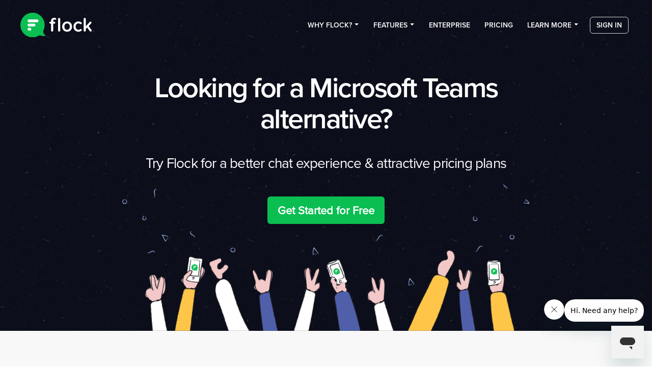

--- FILE ---
content_type: text/html; charset=UTF-8
request_url: https://www.flock.com/compare/flock-vs-microsoft-teams
body_size: 12245
content:
<!doctype html><!--[if lt IE 7]> <html class="no-js lt-ie9 lt-ie8 lt-ie7" lang="en" > <![endif]--><!--[if IE 7]>    <html class="no-js lt-ie9 lt-ie8" lang="en" >        <![endif]--><!--[if IE 8]>    <html class="no-js lt-ie9" lang="en" >               <![endif]--><!--[if gt IE 8]><!--><html class="no-js" lang="en"><!--<![endif]--><head>
    <meta charset="utf-8">
    <meta http-equiv="X-UA-Compatible" content="IE=edge,chrome=1">
    <meta name="author" content="Flock FZ-LLC">
    <meta name="description" content="Flock is the best Microsoft Teams alternative for business communication. Packed with tons of productivity features, Flock drives efficiency and boosts the speed of execution.">
    <meta name="generator" content="HubSpot">
    <title>The Best Microsoft Teams Alternative for Remote Communication - Flock </title>
    <link rel="shortcut icon" href="https://www.flock.com/hubfs/Flock%20Icon.svg">
    
<meta name="viewport" content="width=device-width, initial-scale=1">

    <script src="/hs/hsstatic/jquery-libs/static-1.1/jquery/jquery-1.7.1.js"></script>
<script>hsjQuery = window['jQuery'];</script>
    <meta property="og:description" content="Flock is the best Microsoft Teams alternative for business communication. Packed with tons of productivity features, Flock drives efficiency and boosts the speed of execution.">
    <meta property="og:title" content="The Best Microsoft Teams Alternative for Remote Communication - Flock ">
    <meta name="twitter:description" content="Flock is the best Microsoft Teams alternative for business communication. Packed with tons of productivity features, Flock drives efficiency and boosts the speed of execution.">
    <meta name="twitter:title" content="The Best Microsoft Teams Alternative for Remote Communication - Flock ">

    

    
    <style>
a.cta_button{-moz-box-sizing:content-box !important;-webkit-box-sizing:content-box !important;box-sizing:content-box !important;vertical-align:middle}.hs-breadcrumb-menu{list-style-type:none;margin:0px 0px 0px 0px;padding:0px 0px 0px 0px}.hs-breadcrumb-menu-item{float:left;padding:10px 0px 10px 10px}.hs-breadcrumb-menu-divider:before{content:'›';padding-left:10px}.hs-featured-image-link{border:0}.hs-featured-image{float:right;margin:0 0 20px 20px;max-width:50%}@media (max-width: 568px){.hs-featured-image{float:none;margin:0;width:100%;max-width:100%}}.hs-screen-reader-text{clip:rect(1px, 1px, 1px, 1px);height:1px;overflow:hidden;position:absolute !important;width:1px}
</style>

<link rel="stylesheet" href="https://www.flock.com/hubfs/hub_generated/module_assets/1/32332726199/1743395148528/module_Common_Banner_v2.min.css">
<link rel="stylesheet" href="https://www.flock.com/hubfs/hub_generated/module_assets/1/8904874575/1743394990166/module_Accordion_-_Flock_April2019.min.css">
<link rel="stylesheet" href="https://www.flock.com/hubfs/Flock_April2019/css/animate.css">
    

    
<!--  Added by GoogleAnalytics integration -->
<script>
var _hsp = window._hsp = window._hsp || [];
_hsp.push(['addPrivacyConsentListener', function(consent) { if (consent.allowed || (consent.categories && consent.categories.analytics)) {
  (function(i,s,o,g,r,a,m){i['GoogleAnalyticsObject']=r;i[r]=i[r]||function(){
  (i[r].q=i[r].q||[]).push(arguments)},i[r].l=1*new Date();a=s.createElement(o),
  m=s.getElementsByTagName(o)[0];a.async=1;a.src=g;m.parentNode.insertBefore(a,m)
})(window,document,'script','//www.google-analytics.com/analytics.js','ga');
  ga('create','UA-72509703-1','auto');
  ga('send','pageview');
}}]);
</script>

<!-- /Added by GoogleAnalytics integration -->

<!--  Added by GoogleAnalytics4 integration -->
<script>
var _hsp = window._hsp = window._hsp || [];
window.dataLayer = window.dataLayer || [];
function gtag(){dataLayer.push(arguments);}

var useGoogleConsentModeV2 = true;
var waitForUpdateMillis = 1000;


if (!window._hsGoogleConsentRunOnce) {
  window._hsGoogleConsentRunOnce = true;

  gtag('consent', 'default', {
    'ad_storage': 'denied',
    'analytics_storage': 'denied',
    'ad_user_data': 'denied',
    'ad_personalization': 'denied',
    'wait_for_update': waitForUpdateMillis
  });

  if (useGoogleConsentModeV2) {
    _hsp.push(['useGoogleConsentModeV2'])
  } else {
    _hsp.push(['addPrivacyConsentListener', function(consent){
      var hasAnalyticsConsent = consent && (consent.allowed || (consent.categories && consent.categories.analytics));
      var hasAdsConsent = consent && (consent.allowed || (consent.categories && consent.categories.advertisement));

      gtag('consent', 'update', {
        'ad_storage': hasAdsConsent ? 'granted' : 'denied',
        'analytics_storage': hasAnalyticsConsent ? 'granted' : 'denied',
        'ad_user_data': hasAdsConsent ? 'granted' : 'denied',
        'ad_personalization': hasAdsConsent ? 'granted' : 'denied'
      });
    }]);
  }
}

gtag('js', new Date());
gtag('set', 'developer_id.dZTQ1Zm', true);
gtag('config', 'G-EQ14S212QT');
</script>
<script async src="https://www.googletagmanager.com/gtag/js?id=G-EQ14S212QT"></script>

<!-- /Added by GoogleAnalytics4 integration -->

    <link rel="canonical" href="https://www.flock.com/compare/flock-vs-microsoft-teams">

<!-- Google Analitycs Code -->
<script>
  (function(i,s,o,g,r,a,m){i['GoogleAnalyticsObject']=r;i[r]=i[r]||function(){
    (i[r].q=i[r].q||[]).push(arguments)},i[r].l=1*new Date();a=s.createElement(o),
    m=s.getElementsByTagName(o)[0];a.async=1;a.src=g;m.parentNode.insertBefore(a,m)
                          })(window,document,'script','https://www.google-analytics.com/analytics.js','ga');
  ga('create', 'UA-72509703-1', 'auto');
  ga('require', 'GTM-KT2THBX');
  ga('require', 'GTM-K5WRP3W');
  ga('send', 'pageview');
</script>
<!-- Google Analitycs Code End-->
<!-- Google site Verification start -->
<meta name="google-site-verification" content="k79FtLOmaKkRVPTFgrUwcl2djSDSvfgshinlY0tyNEw">
<!-- Google site Verification end -->
<!-- Goptimize -->
<script src="https://www.googleoptimize.com/optimize.js?id=GTM-KT2THBX"></script>
<!-- Goptimize end -->
<!-- Facebook Pixel Code -->
<script>
  !function(f,b,e,v,n,t,s)
  {if(f.fbq)return;n=f.fbq=function(){n.callMethod?
    n.callMethod.apply(n,arguments):n.queue.push(arguments)};
   if(!f._fbq)f._fbq=n;n.push=n;n.loaded=!0;n.version='2.0';
   n.queue=[];t=b.createElement(e);t.async=!0;
   t.src=v;s=b.getElementsByTagName(e)[0];
   s.parentNode.insertBefore(t,s)}(window, document,'script',
                                   'https://connect.facebook.net/en_US/fbevents.js');
  fbq('init', '1550869201801525');
  fbq('track', 'PageView');
</script>
<!-- End Facebook Pixel Code -->

<script type="text/javascript">
  /*
 * jQuery Reveal Plugin 1.0
 * www.ZURB.com
 * Copyright 2010, ZURB
 * Free to use under the MIT license.
 * http://www.opensource.org/licenses/mit-license.php
*/


  (function ($) {
    $('a[data-reveal-id]').live('click', function (event) {
      event.preventDefault();
      var modalLocation = $(this).attr('data-reveal-id');
      $('#' + modalLocation).reveal($(this).data());
    });

    $.fn.reveal = function (options) {
      var defaults = {
        animation: 'fadeAndPop',                // fade, fadeAndPop, none
        animationSpeed: 300,                    // how fast animtions are
        closeOnBackgroundClick: true,           // if you click background will modal close?
        dismissModalClass: 'close-reveal-modal' // the class of a button or element that will close an open modal
      };
      var options = $.extend({}, defaults, options);

      return this.each(function () {
        var modal    = $(this),
            topMeasure = parseInt(modal.css('top')),
            topOffset  = modal.height() + topMeasure,
            locked     = false,
            modalBg    = $('.reveal-modal-bg');

        if (modalBg.length == 0) {
          modalBg = $('<div class="reveal-modal-bg" />').insertAfter(modal);
          modalBg.fadeTo('fast', 0.8);
        }

        function openAnimation() {
          modalBg.unbind('click.modalEvent');
          $('.' + options.dismissModalClass).unbind('click.modalEvent');
          if (!locked) {
            lockModal();
            if (options.animation == "fadeAndPop") {
              modal.css({'top': $(document).scrollTop() - topOffset, 'opacity': 0, 'visibility': 'visible'});
              modalBg.fadeIn(options.animationSpeed / 2);
              modal.delay(options.animationSpeed / 2).animate({
                "top": $(document).scrollTop() + topMeasure + 'px',
                "opacity": 1
              }, options.animationSpeed, unlockModal);
            }
            if (options.animation == "fade") {
              modal.css({'opacity': 0, 'visibility': 'visible', 'top': $(document).scrollTop() + topMeasure});
              modalBg.fadeIn(options.animationSpeed / 2);
              modal.delay(options.animationSpeed / 2).animate({
                "opacity": 1
              }, options.animationSpeed, unlockModal);
            }
            if (options.animation == "none") {
              modal.css({'visibility': 'visible', 'top': $(document).scrollTop() + topMeasure});
              modalBg.css({"display": "block"});
              unlockModal();
            }
          }
          modal.unbind('reveal:open', openAnimation);
        }
        modal.bind('reveal:open', openAnimation);

        function closeAnimation() {
          if (!locked) {
            lockModal();
            if (options.animation == "fadeAndPop") {
              modalBg.delay(options.animationSpeed).fadeOut(options.animationSpeed);
              modal.animate({
                "top":  $(document).scrollTop() - topOffset + 'px',
                "opacity": 0
              }, options.animationSpeed / 2, function () {
                modal.css({'top': topMeasure, 'opacity': 1, 'visibility': 'hidden'});
                unlockModal();
              });
            }
            if (options.animation == "fade") {
              modalBg.delay(options.animationSpeed).fadeOut(options.animationSpeed);
              modal.animate({
                "opacity" : 0
              }, options.animationSpeed, function () {
                modal.css({'opacity': 1, 'visibility': 'hidden', 'top': topMeasure});
                unlockModal();
              });
            }
            if (options.animation == "none") {
              modal.css({'visibility': 'hidden', 'top': topMeasure});
              modalBg.css({'display': 'none'});
            }
          }
          modal.unbind('reveal:close', closeAnimation);
        }
        modal.bind('reveal:close', closeAnimation);
        modal.trigger('reveal:open');

        var closeButton = $('.' + options.dismissModalClass).bind('click.modalEvent', function () {
          modal.trigger('reveal:close');
        });

        if (options.closeOnBackgroundClick) {
          modalBg.css({"cursor": "pointer"});
          modalBg.bind('click.modalEvent', function () {
            modal.trigger('reveal:close');
          });
        }

        $('body').keyup(function (event) {
          if (event.which === 27) { // 27 is the keycode for the Escape key
            modal.trigger('reveal:close');
          }
        });

        function unlockModal() {
          locked = false;
        }

        function lockModal() {
          locked = true;
        }
      });
    };
  })(jQuery);
</script>

<!-- Hotjar Tracking Code for www.flock.com --> 
<script> (function(h,o,t,j,a,r){
    h.hj=h.hj||function(){(h.hj.q=h.hj.q||[]).push(arguments)}; 
    h._hjSettings={hjid:805255,hjsv:6};
    a=o.getElementsByTagName('head')[0]; 
    r=o.createElement('script');
    r.async=1; 
    r.src=t+h._hjSettings.hjid+j+h._hjSettings.hjsv;
    a.appendChild(r); })(window,document,'https://static.hotjar.com/c/hotjar-','.js?sv='); 
</script>
<!-- Start of flockhelp Zendesk Widget script -->

<script id="ze-snippet" src="https://static.zdassets.com/ekr/snippet.js?key=d48d77b4-cabd-4d31-b638-86b1a2102031"> </script>

<!-- End of flockhelp Zendesk Widget script -->
<meta property="og:url" content="https://www.flock.com/compare/flock-vs-microsoft-teams">
<meta name="twitter:card" content="summary">
<meta http-equiv="content-language" content="en">
<link rel="stylesheet" href="//7052064.fs1.hubspotusercontent-na1.net/hubfs/7052064/hub_generated/template_assets/DEFAULT_ASSET/1767723259071/template_layout.min.css">


<link rel="stylesheet" href="https://www.flock.com/hubfs/hub_generated/template_assets/1/29723084715/1759142261315/template_New_All.css">
<link rel="stylesheet" href="https://www.flock.com/hubfs/hub_generated/template_assets/1/29084371638/1743240050943/template_New_Get_Started.min.css">




</head>
<body class="hs-flock-vs-microsoft-layout   hs-content-id-8906954270 hs-site-page page " style="">
    <div class="header-container-wrapper">
    <div class="header-container container-fluid">

<div class="row-fluid-wrapper row-depth-1 row-number-1 ">
<div class="row-fluid ">
<div class="span12 widget-span widget-type-global_group " style="" data-widget-type="global_group" data-x="0" data-w="12">
<div class="" data-global-widget-path="generated_global_groups/8727346878.html"><div class="row-fluid-wrapper row-depth-1 row-number-1 ">
<div class="row-fluid ">
<div id="header" class="span12 widget-span widget-type-cell header-bg" style="" data-widget-type="cell" data-x="0" data-w="12">

<div class="row-fluid-wrapper row-depth-1 row-number-2 ">
<div class="row-fluid ">
<div class="span12 widget-span widget-type-cell page-center" style="" data-widget-type="cell" data-x="0" data-w="12">

<div class="row-fluid-wrapper row-depth-1 row-number-3 ">
<div class="row-fluid ">
<div class="span4 widget-span widget-type-custom_widget header-col hs-logo" style="" data-widget-type="custom_widget" data-x="0" data-w="4">
<div id="hs_cos_wrapper_module_15547044004121028" class="hs_cos_wrapper hs_cos_wrapper_widget hs_cos_wrapper_type_module" style="" data-hs-cos-general-type="widget" data-hs-cos-type="module"><div class="logo"> 
  
  <a href="/?hsLang=en" class="white-logo"> <img src="https://www.flock.com/hubfs/Flock_April2019/images/flock-logo-c2ef9ea6.svg" alt="Flock" style="width:400px"> </a> 
  
  
  <a href="/?hsLang=en" class="black-logo"> <img src="https://www.flock.com/hubfs/Flock_April2019/images/flock-logo2-bad833a7.svg" alt="Flock" style="width:400px"> </a> 
  
</div></div>

</div><!--end widget-span -->
<div class="span8 widget-span widget-type-cell header-col header-right" style="" data-widget-type="cell" data-x="4" data-w="8">

<div class="row-fluid-wrapper row-depth-1 row-number-4 ">
<div class="row-fluid ">
<div class="span12 widget-span widget-type-custom_widget custom-menu-primary desktop-menu" style="" data-widget-type="custom_widget" data-x="0" data-w="12">
<div id="hs_cos_wrapper_module_151811933987828" class="hs_cos_wrapper hs_cos_wrapper_widget hs_cos_wrapper_type_module widget-type-menu" style="" data-hs-cos-general-type="widget" data-hs-cos-type="module">
<span id="hs_cos_wrapper_module_151811933987828_" class="hs_cos_wrapper hs_cos_wrapper_widget hs_cos_wrapper_type_menu" style="" data-hs-cos-general-type="widget" data-hs-cos-type="menu"><div id="hs_menu_wrapper_module_151811933987828_" class="hs-menu-wrapper active-branch flyouts hs-menu-flow-horizontal" role="navigation" data-sitemap-name="default" data-menu-id="8729358170" aria-label="Navigation Menu">
 <ul role="menu" class="active-branch">
  <li class="hs-menu-item hs-menu-depth-1 hs-item-has-children" role="none"><a href="javascript:;" aria-haspopup="true" aria-expanded="false" role="menuitem">Why Flock?</a>
   <ul role="menu" class="hs-menu-children-wrapper">
    <li class="hs-menu-item hs-menu-depth-2 hs-item-has-children" role="none"><a href="javascript:;" role="menuitem"> Use cases </a>
     <ul role="menu" class="hs-menu-children-wrapper">
      <li class="hs-menu-item hs-menu-depth-3" role="none"><a href="https://www.flock.com/usecases/engineering/" role="menuitem">Engineering</a></li>
      <li class="hs-menu-item hs-menu-depth-3" role="none"><a href="https://www.flock.com/usecases/sales/" role="menuitem">Sales</a></li>
      <li class="hs-menu-item hs-menu-depth-3" role="none"><a href="https://www.flock.com/usecases/marketing/" role="menuitem">Marketing</a></li>
      <li class="hs-menu-item hs-menu-depth-3" role="none"><a href="https://www.flock.com/usecases/product/" role="menuitem">Product</a></li>
      <li class="hs-menu-item hs-menu-depth-3" role="none"><a href="https://www.flock.com/usecases/human-resource/" role="menuitem">Human Resource</a></li>
      <li class="hs-menu-item hs-menu-depth-3" role="none"><a href="https://www.flock.com/usecases/customer-support/" role="menuitem">Customer Support</a></li>
     </ul></li>
    <li class="hs-menu-item hs-menu-depth-2 hs-item-has-children" role="none"><a href="javascript:;" role="menuitem">CUSTOMERS</a>
     <ul role="menu" class="hs-menu-children-wrapper">
      <li class="hs-menu-item hs-menu-depth-3" role="none"><a href="https://www.flock.com/customers/case-studies" role="menuitem">Case Studies</a></li>
      <li class="hs-menu-item hs-menu-depth-3" role="none"><a href="https://www.flock.com/customers/testimonials" role="menuitem">Testimonials</a></li>
     </ul></li>
   </ul></li>
  <li class="hs-menu-item hs-menu-depth-1 hs-item-has-children" role="none"><a href="https://www.flock.com/features/" aria-haspopup="true" aria-expanded="false" role="menuitem">Features</a>
   <ul role="menu" class="hs-menu-children-wrapper">
    <li class="hs-menu-item hs-menu-depth-2 hs-item-has-children" role="none"><a href="https://www.flock.com/features/communication/" role="menuitem" target="_blank" rel="noopener">Communication</a>
     <ul role="menu" class="hs-menu-children-wrapper">
      <li class="hs-menu-item hs-menu-depth-3" role="none"><a href="https://www.flock.com/features/communication/video-calling/" role="menuitem">Video Conferencing</a></li>
      <li class="hs-menu-item hs-menu-depth-3" role="none"><a href="https://www.flock.com/features/communication/channel-messaging/" role="menuitem">Channel Messaging</a></li>
      <li class="hs-menu-item hs-menu-depth-3" role="none"><a href="https://www.flock.com/features/communication/voice-notes/" role="menuitem">Voice Notes</a></li>
      <li class="hs-menu-item hs-menu-depth-3" role="none"><a href="https://www.flock.com/features/communication/search/" role="menuitem">Integrated Search</a></li>
     </ul></li>
    <li class="hs-menu-item hs-menu-depth-2 hs-item-has-children" role="none"><a href="https://www.flock.com/features/productivity/" role="menuitem" target="_blank" rel="noopener">Productivity</a>
     <ul role="menu" class="hs-menu-children-wrapper">
      <li class="hs-menu-item hs-menu-depth-3" role="none"><a href="https://www.flock.com/features/productivity/file-sharing/" role="menuitem">File Sharing</a></li>
      <li class="hs-menu-item hs-menu-depth-3" role="none"><a href="https://www.flock.com/features/productivity/todos/" role="menuitem">To-dos</a></li>
      <li class="hs-menu-item hs-menu-depth-3" role="none"><a href="https://www.flock.com/features/productivity/polls/" role="menuitem">Polls</a></li>
      <li class="hs-menu-item hs-menu-depth-3" role="none"><a href="https://www.flock.com/features/productivity/reminders/" role="menuitem">Reminders</a></li>
     </ul></li>
    <li class="hs-menu-item hs-menu-depth-2 hs-item-has-children" role="none"><a href="https://www.flock.com/features/security/" role="menuitem">Security</a>
     <ul role="menu" class="hs-menu-children-wrapper">
      <li class="hs-menu-item hs-menu-depth-3" role="none"><a href="https://www.flock.com/features/security/admin-controls/" role="menuitem">Admin Controls</a></li>
      <li class="hs-menu-item hs-menu-depth-3" role="none"><a href="https://www.flock.com/features/security/authentication/" role="menuitem">Authentication</a></li>
      <li class="hs-menu-item hs-menu-depth-3" role="none"><a href="https://www.flock.com/features/security/data-retention-access/" role="menuitem">Data Retention</a></li>
      <li class="hs-menu-item hs-menu-depth-3" role="none"><a href="https://www.flock.com/features/security/user-permissions/" role="menuitem">User Permissions</a></li>
     </ul></li>
   </ul></li>
  <li class="hs-menu-item hs-menu-depth-1" role="none"><a href="https://www.flock.com/enterprise" role="menuitem">Enterprise</a></li>
  <li class="hs-menu-item hs-menu-depth-1" role="none"><a href="https://www.flock.com/pricing" role="menuitem">Pricing</a></li>
  <li class="hs-menu-item hs-menu-depth-1 hs-item-has-children active-branch" role="none"><a href="javascript:;" aria-haspopup="true" aria-expanded="false" role="menuitem">Learn more</a>
   <ul role="menu" class="hs-menu-children-wrapper active-branch">
    <li class="hs-menu-item hs-menu-depth-2 hs-item-has-children active-branch" role="none"><a href="javascript:;" role="menuitem">Compare</a>
     <ul role="menu" class="hs-menu-children-wrapper active-branch">
      <li class="hs-menu-item hs-menu-depth-3" role="none"><a href="https://www.flock.com/compare/flock-vs-slack" role="menuitem">Slack</a></li>
      <li class="hs-menu-item hs-menu-depth-3 active active-branch" role="none"><a href="https://www.flock.com/compare/flock-vs-microsoft-teams" role="menuitem">Microsoft Teams</a></li>
     </ul></li>
    <li class="hs-menu-item hs-menu-depth-2 hs-item-has-children" role="none"><a href="javascript:;" role="menuitem">Guides</a>
     <ul role="menu" class="hs-menu-children-wrapper">
      <li class="hs-menu-item hs-menu-depth-3" role="none"><a href="https://www.flock.com/download/" role="menuitem">Download</a></li>
      <li class="hs-menu-item hs-menu-depth-3" role="none"><a href="https://blog.flock.com/" role="menuitem" target="_blank" rel="noopener">Blog</a></li>
      <li class="hs-menu-item hs-menu-depth-3" role="none"><a href="https://www.flock.com/videos/" role="menuitem">Videos</a></li>
      <li class="hs-menu-item hs-menu-depth-3" role="none"><a href="https://docs.flock.com" role="menuitem" target="_blank" rel="noopener">Flock API</a></li>
     </ul></li>
   </ul></li>
  <li class="hs-menu-item hs-menu-depth-1" role="none"><a href="https://web.flock.com/" role="menuitem" target="_blank" rel="noopener"> Sign in </a></li>
 </ul>
</div></span></div>

</div><!--end widget-span -->
</div><!--end row-->
</div><!--end row-wrapper -->

<div class="row-fluid-wrapper row-depth-1 row-number-5 ">
<div class="row-fluid ">
<div class="span12 widget-span widget-type-custom_widget custom-menu-primary mobile-menu" style="" data-widget-type="custom_widget" data-x="0" data-w="12">
<div id="hs_cos_wrapper_module_15547267762592861" class="hs_cos_wrapper hs_cos_wrapper_widget hs_cos_wrapper_type_module widget-type-menu" style="" data-hs-cos-general-type="widget" data-hs-cos-type="module">
<span id="hs_cos_wrapper_module_15547267762592861_" class="hs_cos_wrapper hs_cos_wrapper_widget hs_cos_wrapper_type_menu" style="" data-hs-cos-general-type="widget" data-hs-cos-type="menu"><div id="hs_menu_wrapper_module_15547267762592861_" class="hs-menu-wrapper active-branch flyouts hs-menu-flow-horizontal" role="navigation" data-sitemap-name="default" data-menu-id="8729358170" aria-label="Navigation Menu">
 <ul role="menu" class="active-branch">
  <li class="hs-menu-item hs-menu-depth-1 hs-item-has-children" role="none"><a href="javascript:;" aria-haspopup="true" aria-expanded="false" role="menuitem">Why Flock?</a>
   <ul role="menu" class="hs-menu-children-wrapper">
    <li class="hs-menu-item hs-menu-depth-2 hs-item-has-children" role="none"><a href="javascript:;" role="menuitem"> Use cases </a>
     <ul role="menu" class="hs-menu-children-wrapper">
      <li class="hs-menu-item hs-menu-depth-3" role="none"><a href="https://www.flock.com/usecases/engineering/" role="menuitem">Engineering</a></li>
      <li class="hs-menu-item hs-menu-depth-3" role="none"><a href="https://www.flock.com/usecases/sales/" role="menuitem">Sales</a></li>
      <li class="hs-menu-item hs-menu-depth-3" role="none"><a href="https://www.flock.com/usecases/marketing/" role="menuitem">Marketing</a></li>
      <li class="hs-menu-item hs-menu-depth-3" role="none"><a href="https://www.flock.com/usecases/product/" role="menuitem">Product</a></li>
      <li class="hs-menu-item hs-menu-depth-3" role="none"><a href="https://www.flock.com/usecases/human-resource/" role="menuitem">Human Resource</a></li>
      <li class="hs-menu-item hs-menu-depth-3" role="none"><a href="https://www.flock.com/usecases/customer-support/" role="menuitem">Customer Support</a></li>
     </ul></li>
    <li class="hs-menu-item hs-menu-depth-2 hs-item-has-children" role="none"><a href="javascript:;" role="menuitem">CUSTOMERS</a>
     <ul role="menu" class="hs-menu-children-wrapper">
      <li class="hs-menu-item hs-menu-depth-3" role="none"><a href="https://www.flock.com/customers/case-studies" role="menuitem">Case Studies</a></li>
      <li class="hs-menu-item hs-menu-depth-3" role="none"><a href="https://www.flock.com/customers/testimonials" role="menuitem">Testimonials</a></li>
     </ul></li>
   </ul></li>
  <li class="hs-menu-item hs-menu-depth-1 hs-item-has-children" role="none"><a href="https://www.flock.com/features/" aria-haspopup="true" aria-expanded="false" role="menuitem">Features</a>
   <ul role="menu" class="hs-menu-children-wrapper">
    <li class="hs-menu-item hs-menu-depth-2 hs-item-has-children" role="none"><a href="https://www.flock.com/features/communication/" role="menuitem" target="_blank" rel="noopener">Communication</a>
     <ul role="menu" class="hs-menu-children-wrapper">
      <li class="hs-menu-item hs-menu-depth-3" role="none"><a href="https://www.flock.com/features/communication/video-calling/" role="menuitem">Video Conferencing</a></li>
      <li class="hs-menu-item hs-menu-depth-3" role="none"><a href="https://www.flock.com/features/communication/channel-messaging/" role="menuitem">Channel Messaging</a></li>
      <li class="hs-menu-item hs-menu-depth-3" role="none"><a href="https://www.flock.com/features/communication/voice-notes/" role="menuitem">Voice Notes</a></li>
      <li class="hs-menu-item hs-menu-depth-3" role="none"><a href="https://www.flock.com/features/communication/search/" role="menuitem">Integrated Search</a></li>
     </ul></li>
    <li class="hs-menu-item hs-menu-depth-2 hs-item-has-children" role="none"><a href="https://www.flock.com/features/productivity/" role="menuitem" target="_blank" rel="noopener">Productivity</a>
     <ul role="menu" class="hs-menu-children-wrapper">
      <li class="hs-menu-item hs-menu-depth-3" role="none"><a href="https://www.flock.com/features/productivity/file-sharing/" role="menuitem">File Sharing</a></li>
      <li class="hs-menu-item hs-menu-depth-3" role="none"><a href="https://www.flock.com/features/productivity/todos/" role="menuitem">To-dos</a></li>
      <li class="hs-menu-item hs-menu-depth-3" role="none"><a href="https://www.flock.com/features/productivity/polls/" role="menuitem">Polls</a></li>
      <li class="hs-menu-item hs-menu-depth-3" role="none"><a href="https://www.flock.com/features/productivity/reminders/" role="menuitem">Reminders</a></li>
     </ul></li>
    <li class="hs-menu-item hs-menu-depth-2 hs-item-has-children" role="none"><a href="https://www.flock.com/features/security/" role="menuitem">Security</a>
     <ul role="menu" class="hs-menu-children-wrapper">
      <li class="hs-menu-item hs-menu-depth-3" role="none"><a href="https://www.flock.com/features/security/admin-controls/" role="menuitem">Admin Controls</a></li>
      <li class="hs-menu-item hs-menu-depth-3" role="none"><a href="https://www.flock.com/features/security/authentication/" role="menuitem">Authentication</a></li>
      <li class="hs-menu-item hs-menu-depth-3" role="none"><a href="https://www.flock.com/features/security/data-retention-access/" role="menuitem">Data Retention</a></li>
      <li class="hs-menu-item hs-menu-depth-3" role="none"><a href="https://www.flock.com/features/security/user-permissions/" role="menuitem">User Permissions</a></li>
     </ul></li>
   </ul></li>
  <li class="hs-menu-item hs-menu-depth-1" role="none"><a href="https://www.flock.com/enterprise" role="menuitem">Enterprise</a></li>
  <li class="hs-menu-item hs-menu-depth-1" role="none"><a href="https://www.flock.com/pricing" role="menuitem">Pricing</a></li>
  <li class="hs-menu-item hs-menu-depth-1 hs-item-has-children active-branch" role="none"><a href="javascript:;" aria-haspopup="true" aria-expanded="false" role="menuitem">Learn more</a>
   <ul role="menu" class="hs-menu-children-wrapper active-branch">
    <li class="hs-menu-item hs-menu-depth-2 hs-item-has-children active-branch" role="none"><a href="javascript:;" role="menuitem">Compare</a>
     <ul role="menu" class="hs-menu-children-wrapper active-branch">
      <li class="hs-menu-item hs-menu-depth-3" role="none"><a href="https://www.flock.com/compare/flock-vs-slack" role="menuitem">Slack</a></li>
      <li class="hs-menu-item hs-menu-depth-3 active active-branch" role="none"><a href="https://www.flock.com/compare/flock-vs-microsoft-teams" role="menuitem">Microsoft Teams</a></li>
     </ul></li>
    <li class="hs-menu-item hs-menu-depth-2 hs-item-has-children" role="none"><a href="javascript:;" role="menuitem">Guides</a>
     <ul role="menu" class="hs-menu-children-wrapper">
      <li class="hs-menu-item hs-menu-depth-3" role="none"><a href="https://www.flock.com/download/" role="menuitem">Download</a></li>
      <li class="hs-menu-item hs-menu-depth-3" role="none"><a href="https://blog.flock.com/" role="menuitem" target="_blank" rel="noopener">Blog</a></li>
      <li class="hs-menu-item hs-menu-depth-3" role="none"><a href="https://www.flock.com/videos/" role="menuitem">Videos</a></li>
      <li class="hs-menu-item hs-menu-depth-3" role="none"><a href="https://docs.flock.com" role="menuitem" target="_blank" rel="noopener">Flock API</a></li>
     </ul></li>
   </ul></li>
  <li class="hs-menu-item hs-menu-depth-1" role="none"><a href="https://web.flock.com/" role="menuitem" target="_blank" rel="noopener"> Sign in </a></li>
 </ul>
</div></span></div>

</div><!--end widget-span -->
</div><!--end row-->
</div><!--end row-wrapper -->

</div><!--end widget-span -->
</div><!--end row-->
</div><!--end row-wrapper -->

</div><!--end widget-span -->
</div><!--end row-->
</div><!--end row-wrapper -->

</div><!--end widget-span -->
</div><!--end row-->
</div><!--end row-wrapper -->
</div>
</div><!--end widget-span -->
</div><!--end row-->
</div><!--end row-wrapper -->

    </div><!--end header -->
</div><!--end header wrapper -->

<div class="body-container-wrapper">
    <div class="body-container container-fluid">

<div class="row-fluid-wrapper row-depth-1 row-number-1 ">
<div class="row-fluid ">
<div class="span12 widget-span widget-type-cell custom-Signup-wrapper" style="" data-widget-type="cell" data-x="0" data-w="12">

<div class="row-fluid-wrapper row-depth-1 row-number-2 ">
<div class="row-fluid ">
<div class="span12 widget-span widget-type-widget_container " style="" data-widget-type="widget_container" data-x="0" data-w="12">
<span id="hs_cos_wrapper_module_1555052904400628" class="hs_cos_wrapper hs_cos_wrapper_widget_container hs_cos_wrapper_type_widget_container" style="" data-hs-cos-general-type="widget_container" data-hs-cos-type="widget_container"><div id="hs_cos_wrapper_widget_1597785566645" class="hs_cos_wrapper hs_cos_wrapper_widget hs_cos_wrapper_type_module" style="" data-hs-cos-general-type="widget" data-hs-cos-type="module"><div class="home-page defult">
  <div id="main-area" style="background-image: url('https://www.flock.com/hubfs/Flock_April2019/images/masthead-bg3-e2ea3e6b-2.jpg');">
    <div class="block-content">
      <div class="block-content-wrap top-section" style="direction: rtl">
        
        <div class="full-section" style="direction: ltr">
          <div class="heading-wrap">
            
            <h1 class=" loading-bar active">Looking for a Microsoft Teams alternative?</h1>
            
            
          </div>
          <div class="get-started">
            <div class="_get-started">
              
              <p class="_g-s-label">Try Flock for a better chat experience &amp; attractive pricing plans</p>
              

              
              <div class="_g-s_desktop-btns">
                
                <a href="javascript:void(0)" data-page="google_analytics_page_name" data-category="google_analytics_category" class="desktop _g-s-button 
                          
                          js-getstarted-top
                          ">
                   Get Started for Free 
                </a>
                
              </div>
              

              <div class="_g-s-mobile">
                
                
                <a href="javascript:void(0)" data-event="" data-path="/" data-label=" Get Started for Free " data-page=" Get Started for Free " onclick="fbq('track', 'install_client', { value: 0 });" class="desktop _g-s-button 
                          
                          js-mobile-download js-app-download
                          ">
                   Get Started for Free 
                </a>
                
                
              </div>
              
            </div>
          </div>
        </div>
      </div>
    </div>
  </div>
</div></div>
<div id="hs_cos_wrapper_widget_1555401533350" class="hs_cos_wrapper hs_cos_wrapper_widget hs_cos_wrapper_type_module" style="" data-hs-cos-general-type="widget" data-hs-cos-type="module"><div class="cm-compare-table bg-color-shade">
  <div class="page-center">
    <h3> Need more reasons?  </h3>
    
    <div class="cm-compare-table-wrap">
      
      <div class="cm-compare-table-inner">
        <div class="custom-accordion-title ">Attractive pricing <span class="up-arrow"></span></div>
        <div class="custom-accordion-body">
          <div class="custom-accordion-body-inner">
          <table>
<tbody>
<tr>
<th class="first-cell">&nbsp;</th>
<th class="center-cell"><img alt="" src="https://www.flock.com/hubfs/Flock_April2019/images/flock-thumbnail-logo-ba902436.png"></th>
<th class="center-cell"><img alt="" src="https://www.flock.com/hubfs/Flock_April2019/images/microsoft-teams-974c6f9f.png"></th>
<th class="last-cell">&nbsp;</th>
</tr>
<tr>
<td class="first-cell">Cheaper plans (per user/month)</td>
<td class="center-cell green-text">$4.5</td>
<td class="center-cell bold-txt">$5-12.5</td>
<td class="last-cell">Business Essentials - $5<br> Business Premium - $12.50</td>
</tr>
<tr>
<td class="first-cell">Free plan with unlimited users</td>
<td class="center-cell"><img alt="" src="https://www.flock.com/hubfs/Flock_April2019/images/right-tick-5447a8a0-2.png"></td>
<td class="center-cell"><img alt="" src="https://www.flock.com/hubfs/Flock_April2019/images/wrong-icon-b7177ce1.png"></td>
<td class="last-cell">300 users only</td>
</tr>
<tr>
<td class="first-cell">Free built-in productivity tools
<div class="tool-tip"><span class="help"></span>
<div class="tool-tip-content">Polls, Shared To-dos, Reminders, Code snippets</div>
</div>
</td>
<td class="center-cell"><img alt="" src="https://www.flock.com/hubfs/Flock_April2019/images/right-tick-5447a8a0-2.png"></td>
<td class="center-cell"><img alt="" src="https://www.flock.com/hubfs/Flock_April2019/images/wrong-icon-b7177ce1.png"></td>
<td class="last-cell">&nbsp;</td>
</tr>
<tr>
<td class="first-cell last-row">Pay only for the messenger, not the entire bundle</td>
<td class="center-cell last-row"><img alt="" src="https://www.flock.com/hubfs/Flock_April2019/images/right-tick-5447a8a0-2.png"></td>
<td class="center-cell last-row"><img alt="" src="https://www.flock.com/hubfs/Flock_April2019/images/wrong-icon-b7177ce1.png"></td>
<td class="last-cell last-row">only available as part of the bundle</td>
</tr>
</tbody>
</table> 
          </div>
        </div>
      </div>
      
      <div class="cm-compare-table-inner">
        <div class="custom-accordion-title ">Powerful and Smart Channels <span class="up-arrow"></span></div>
        <div class="custom-accordion-body">
          <div class="custom-accordion-body-inner">
          <table>
<tbody>
<tr>
<th class="first-cell">&nbsp;</th>
<th class="center-cell"><img alt="" src="https://www.flock.com/hubfs/Flock_April2019/images/flock-thumbnail-logo-ba902436.png"></th>
<th class="center-cell"><img alt="" src="https://www.flock.com/hubfs/Flock_April2019/images/microsoft-teams-974c6f9f.png"></th>
<th class="last-cell">&nbsp;</th>
</tr>
<tr>
<td class="first-cell">Create private channels - Channels only visible to existing channel members</td>
<td class="center-cell"><img alt="" src="https://www.flock.com/hubfs/Flock_April2019/images/right-tick-5447a8a0.png"></td>
<td class="center-cell"><img alt="" src="https://www.flock.com/hubfs/Flock_April2019/images/wrong-icon-b7177ce1.png"></td>
<td class="last-cell">&nbsp;</td>
</tr>
<tr>
<td class="first-cell">Create public channels only discoverable by specific locations, functions, etc.</td>
<td class="center-cell"><img alt="" src="https://www.flock.com/hubfs/Flock_April2019/images/right-tick-5447a8a0.png"></td>
<td class="center-cell"><img alt="" src="https://www.flock.com/hubfs/Flock_April2019/images/wrong-icon-b7177ce1.png"></td>
<td class="last-cell">&nbsp;</td>
</tr>
<tr>
<td class="first-cell">One-way announcement channels (e.g. HR sending announcements to all employees in Boston)</td>
<td class="center-cell"><img alt="" src="https://www.flock.com/hubfs/Flock_April2019/images/right-tick-5447a8a0.png"></td>
<td class="center-cell"><img alt="" src="https://www.flock.com/hubfs/Flock_April2019/images/wrong-icon-b7177ce1.png"></td>
<td class="last-cell">Can send announcements only to specific teams, not to everyone</td>
</tr>
<tr>
<td class="first-cell">Auto-join channels - add users from a specific location/ function to channels automatically (e.g. designers in NY office)</td>
<td class="center-cell"><img alt="" src="https://www.flock.com/hubfs/Flock_April2019/images/right-tick-5447a8a0.png"></td>
<td class="center-cell"><img alt="" src="https://www.flock.com/hubfs/Flock_April2019/images/wrong-icon-b7177ce1.png"></td>
<td class="last-cell">&nbsp;</td>
</tr>
<tr>
<td class="first-cell">Mute a channel</td>
<td class="center-cell"><img alt="" src="https://www.flock.com/hubfs/Flock_April2019/images/right-tick-5447a8a0.png"></td>
<td class="center-cell"><img alt="" src="https://www.flock.com/hubfs/Flock_April2019/images/wrong-icon-b7177ce1.png"></td>
<td class="last-cell">&nbsp;</td>
</tr>
<tr>
<td class="first-cell">Add/ remove users to a channel</td>
<td class="center-cell"><img alt="" src="https://www.flock.com/hubfs/Flock_April2019/images/right-tick-5447a8a0.png"></td>
<td class="center-cell"><img alt="" src="https://www.flock.com/hubfs/Flock_April2019/images/wrong-icon-b7177ce1.png"></td>
<td class="last-cell">Users can only be removed from a team</td>
</tr>
<tr>
<td class="first-cell">User can leave a channel without leaving the team</td>
<td class="center-cell"><img alt="" src="https://www.flock.com/hubfs/Flock_April2019/images/right-tick-5447a8a0.png"></td>
<td class="center-cell"><img alt="" src="https://www.flock.com/hubfs/Flock_April2019/images/wrong-icon-b7177ce1.png"></td>
<td class="last-cell">&nbsp;</td>
</tr>
<tr>
<td class="first-cell">Restrict users from leaving an important channel</td>
<td class="center-cell"><img alt="" src="https://www.flock.com/hubfs/Flock_April2019/images/right-tick-5447a8a0.png"></td>
<td class="center-cell"><img alt="" src="https://www.flock.com/hubfs/Flock_April2019/images/wrong-icon-b7177ce1.png"></td>
<td class="last-cell">&nbsp;</td>
</tr>
<tr>
<td class="first-cell last-row">Set a channel avatar</td>
<td class="center-cell last-row"><img alt="" src="https://www.flock.com/hubfs/Flock_April2019/images/right-tick-5447a8a0.png"></td>
<td class="center-cell last-row"><img alt="" src="https://www.flock.com/hubfs/Flock_April2019/images/wrong-icon-b7177ce1.png"></td>
<td class="last-cell last-row">&nbsp;</td>
</tr>
</tbody>
</table> 
          </div>
        </div>
      </div>
      
      <div class="cm-compare-table-inner">
        <div class="custom-accordion-title ">Built-in Productivity tools <span class="up-arrow"></span></div>
        <div class="custom-accordion-body">
          <div class="custom-accordion-body-inner">
          <table>
<tbody>
<tr>
<th class="first-cell">Shared To-Dos</th>
<th class="center-cell"><img alt="" src="https://www.flock.com/hubfs/Flock_April2019/images/flock-thumbnail-logo-ba902436.png"></th>
<th class="center-cell"><img alt="" src="https://www.flock.com/hubfs/Flock_April2019/images/microsoft-teams-974c6f9f.png"></th>
<th class="last-cell">&nbsp;</th>
</tr>
<tr>
<td class="first-cell">Built-in To-dos app</td>
<td class="center-cell"><img alt="" src="https://www.flock.com/hubfs/Flock_April2019/images/right-tick-5447a8a0.png"></td>
<td class="center-cell"><img alt="" src="https://www.flock.com/hubfs/Flock_April2019/images/wrong-icon-b7177ce1.png"></td>
<td class="last-cell">MS Teams requires integration with "Planner"</td>
</tr>
<tr>
<td class="first-cell">Create, browse, edit and assign tasks via the sidebar</td>
<td class="center-cell"><img alt="" src="https://www.flock.com/hubfs/Flock_April2019/images/right-tick-5447a8a0.png"></td>
<td class="center-cell"><img alt="" src="https://www.flock.com/hubfs/Flock_April2019/images/wrong-icon-b7177ce1.png"></td>
<td class="last-cell">MS Teams opens a separate tab</td>
</tr>
<tr>
<td class="first-cell">Notifications when tasks are added, edited, or deleted</td>
<td class="center-cell"><img alt="" src="https://www.flock.com/hubfs/Flock_April2019/images/right-tick-5447a8a0.png"></td>
<td class="center-cell"><img alt="" src="https://www.flock.com/hubfs/Flock_April2019/images/wrong-icon-b7177ce1.png"></td>
<td class="last-cell">&nbsp;</td>
</tr>
<tr>
<td class="first-cell">Bot sends reminder on due date</td>
<td class="center-cell"><img alt="" src="https://www.flock.com/hubfs/Flock_April2019/images/right-tick-5447a8a0.png"></td>
<td class="center-cell"><img alt="" src="https://www.flock.com/hubfs/Flock_April2019/images/wrong-icon-b7177ce1.png"></td>
<td class="last-cell">No in-app reminder</td>
</tr>
<tr>
<td class="first-cell last-row">Export to CSV</td>
<td class="center-cell last-row"><img alt="" src="https://www.flock.com/hubfs/Flock_April2019/images/right-tick-5447a8a0.png"></td>
<td class="center-cell last-row"><img alt="" src="https://www.flock.com/hubfs/Flock_April2019/images/wrong-icon-b7177ce1.png"></td>
<td class="last-cell last-row">&nbsp;</td>
</tr>
<tr>
<td class="first-cell no-border green-text">Reminders</td>
<td class="center-cell no-border">&nbsp;</td>
<td class="center-cell no-border">&nbsp;</td>
<td class="last-cell no-border">&nbsp;</td>
</tr>
<tr>
<td class="first-cell">Built-in reminders app</td>
<td class="center-cell"><img alt="" src="https://www.flock.com/hubfs/Flock_April2019/images/right-tick-5447a8a0.png"></td>
<td class="center-cell"><img alt="" src="https://www.flock.com/hubfs/Flock_April2019/images/wrong-icon-b7177ce1.png"></td>
<td class="last-cell">MS Teams requires integration with "Planner"</td>
</tr>
<tr>
<td class="first-cell">Set reminders for yourself, a user, or an entire channel</td>
<td class="center-cell"><img alt="" src="https://www.flock.com/hubfs/Flock_April2019/images/right-tick-5447a8a0.png"></td>
<td class="center-cell"><img alt="" src="https://www.flock.com/hubfs/Flock_April2019/images/wrong-icon-b7177ce1.png"></td>
<td class="last-cell">MS Teams only allows user reminders</td>
</tr>
<tr>
<td class="first-cell">Set recurring reminders</td>
<td class="center-cell"><img alt="" src="https://www.flock.com/hubfs/Flock_April2019/images/right-tick-5447a8a0.png"></td>
<td class="center-cell"><img alt="" src="https://www.flock.com/hubfs/Flock_April2019/images/wrong-icon-b7177ce1.png"></td>
<td class="last-cell">&nbsp;</td>
</tr>
<tr>
<td class="first-cell last-row">Snooze reminders</td>
<td class="center-cell last-row"><img alt="" src="https://www.flock.com/hubfs/Flock_April2019/images/right-tick-5447a8a0.png"></td>
<td class="center-cell last-row"><img alt="" src="https://www.flock.com/hubfs/Flock_April2019/images/wrong-icon-b7177ce1.png"></td>
<td class="last-cell last-row">&nbsp;</td>
</tr>
<tr>
<td class="first-cell no-border green-text">Opinion Polls</td>
<td class="center-cell no-border">&nbsp;</td>
<td class="center-cell no-border">&nbsp;</td>
<td class="last-cell no-border">&nbsp;</td>
</tr>
<tr>
<td class="first-cell">Built-in Polls app</td>
<td class="center-cell"><img alt="" src="https://www.flock.com/hubfs/Flock_April2019/images/right-tick-5447a8a0.png"></td>
<td class="center-cell"><img alt="" src="https://www.flock.com/hubfs/Flock_April2019/images/wrong-icon-b7177ce1.png"></td>
<td class="last-cell">Teams relies on integration with "Polly"</td>
</tr>
<tr>
<td class="first-cell">Forward a poll to other channels to increase audience</td>
<td class="center-cell"><img alt="" src="https://www.flock.com/hubfs/Flock_April2019/images/right-tick-5447a8a0.png"></td>
<td class="center-cell"><img alt="" src="https://www.flock.com/hubfs/Flock_April2019/images/wrong-icon-b7177ce1.png"></td>
<td class="last-cell">&nbsp;</td>
</tr>
<tr>
<td class="first-cell">Run image-based polls</td>
<td class="center-cell"><img alt="" src="https://www.flock.com/hubfs/Flock_April2019/images/right-tick-5447a8a0.png"></td>
<td class="center-cell"><img alt="" src="https://www.flock.com/hubfs/Flock_April2019/images/wrong-icon-b7177ce1.png"></td>
<td class="last-cell">&nbsp;</td>
</tr>
<tr>
<td class="first-cell last-row">Select multiple options in a poll</td>
<td class="center-cell last-row"><img alt="" src="https://www.flock.com/hubfs/Flock_April2019/images/right-tick-5447a8a0.png"></td>
<td class="center-cell last-row"><img alt="" src="https://www.flock.com/hubfs/Flock_April2019/images/wrong-icon-b7177ce1.png"></td>
<td class="last-cell last-row">&nbsp;</td>
</tr>
<tr>
<td class="first-cell no-border green-text">Code snippet sharing</td>
<td class="center-cell no-border">&nbsp;</td>
<td class="center-cell no-border">&nbsp;</td>
<td class="last-cell no-border">&nbsp;</td>
</tr>
<tr>
<td class="first-cell">Share and download code snippets</td>
<td class="center-cell"><img alt="" src="https://www.flock.com/hubfs/Flock_April2019/images/right-tick-5447a8a0.png"></td>
<td class="center-cell"><img alt="" src="https://www.flock.com/hubfs/Flock_April2019/images/wrong-icon-b7177ce1.png"></td>
<td class="last-cell">&nbsp;</td>
</tr>
<tr>
<td class="first-cell last-row">Auto indent and formatting</td>
<td class="center-cell last-row"><img alt="" src="https://www.flock.com/hubfs/Flock_April2019/images/right-tick-5447a8a0.png"></td>
<td class="center-cell last-row"><img alt="" src="https://www.flock.com/hubfs/Flock_April2019/images/wrong-icon-b7177ce1.png"></td>
<td class="last-cell last-row">&nbsp;</td>
</tr>
<tr>
<td class="first-cell no-border green-text">Mailing lists</td>
<td class="center-cell no-border">&nbsp;</td>
<td class="center-cell no-border">&nbsp;</td>
<td class="last-cell no-border">&nbsp;</td>
</tr>
<tr>
<td class="first-cell">Easy to remember mail ID</td>
<td class="center-cell"><img alt="" src="https://www.flock.com/hubfs/Flock_April2019/images/right-tick-5447a8a0.png"></td>
<td class="center-cell"><img alt="" src="https://www.flock.com/hubfs/Flock_April2019/images/wrong-icon-b7177ce1.png"></td>
<td class="last-cell">&nbsp;</td>
</tr>
<tr>
<td class="first-cell">Add users from outside the organization to the list</td>
<td class="center-cell"><img alt="" src="https://www.flock.com/hubfs/Flock_April2019/images/right-tick-5447a8a0.png"></td>
<td class="center-cell"><img alt="" src="https://www.flock.com/hubfs/Flock_April2019/images/wrong-icon-b7177ce1.png"></td>
<td class="last-cell">&nbsp;</td>
</tr>
<tr>
<td class="first-cell last-row">Subscribe and unsubscribe from lists</td>
<td class="center-cell last-row"><img alt="" src="https://www.flock.com/hubfs/Flock_April2019/images/right-tick-5447a8a0.png"></td>
<td class="center-cell last-row"><img alt="" src="https://www.flock.com/hubfs/Flock_April2019/images/wrong-icon-b7177ce1.png"></td>
<td class="last-cell last-row">&nbsp;</td>
</tr>
</tbody>
</table> 
          </div>
        </div>
      </div>
      
      <div class="cm-compare-table-inner">
        <div class="custom-accordion-title ">Well Designed Chat Experience <span class="up-arrow"></span></div>
        <div class="custom-accordion-body">
          <div class="custom-accordion-body-inner">
          <table>
<tbody>
<tr>
<th class="first-cell">&nbsp;</th>
<th class="center-cell"><img alt="" src="https://www.flock.com/hubfs/Flock_April2019/images/flock-thumbnail-logo-ba902436.png"></th>
<th class="center-cell"><img alt="" src="https://www.flock.com/hubfs/Flock_April2019/images/microsoft-teams-974c6f9f.png"></th>
<th class="last-cell">&nbsp;</th>
</tr>
<tr>
<td class="first-cell">Easy access to all unread chats (Recent, unread chats bubble up to the top)</td>
<td class="center-cell"><img alt="" src="https://www.flock.com/hubfs/Flock_April2019/images/right-tick-5447a8a0.png"></td>
<td class="center-cell"><img alt="" src="https://www.flock.com/hubfs/Flock_April2019/images/wrong-icon-b7177ce1.png"></td>
<td class="last-cell">Team / channel chats do not bubble up in MS Teams</td>
</tr>
<tr>
<td class="first-cell">One view of all conversations (direct chats and channels)</td>
<td class="center-cell"><img alt="" src="https://www.flock.com/hubfs/Flock_April2019/images/right-tick-5447a8a0.png"></td>
<td class="center-cell"><img alt="" src="https://www.flock.com/hubfs/Flock_April2019/images/wrong-icon-b7177ce1.png"></td>
<td class="last-cell">direct chats and channels are in separate tabs</td>
</tr>
<tr>
<td class="first-cell">Optimal use of screen space: users can see more messages at a glance</td>
<td class="center-cell"><img alt="" src="https://www.flock.com/hubfs/Flock_April2019/images/right-tick-5447a8a0.png"></td>
<td class="center-cell"><img alt="" src="https://www.flock.com/hubfs/Flock_April2019/images/wrong-icon-b7177ce1.png"></td>
<td class="last-cell">Maximum messages/scroll: Flock - 25, MS Teams - 5</td>
</tr>
<tr>
<td class="first-cell">Pin important messages or files for everyone</td>
<td class="center-cell"><img alt="" src="https://www.flock.com/hubfs/Flock_April2019/images/right-tick-5447a8a0.png"></td>
<td class="center-cell"><img alt="" src="https://www.flock.com/hubfs/Flock_April2019/images/wrong-icon-b7177ce1.png"></td>
<td class="last-cell">&nbsp;</td>
</tr>
<tr>
<td class="first-cell">Advanced message search: search by keyword, sender, and conversation</td>
<td class="center-cell"><img alt="" src="https://www.flock.com/hubfs/Flock_April2019/images/right-tick-5447a8a0.png"></td>
<td class="center-cell"><img alt="" src="https://www.flock.com/hubfs/Flock_April2019/images/wrong-icon-b7177ce1.png"></td>
<td class="last-cell">&nbsp;</td>
</tr>
<tr>
<td class="first-cell">Last seen status for a user</td>
<td class="center-cell"><img alt="" src="https://www.flock.com/hubfs/Flock_April2019/images/right-tick-5447a8a0.png"></td>
<td class="center-cell"><img alt="" src="https://www.flock.com/hubfs/Flock_April2019/images/wrong-icon-b7177ce1.png"></td>
<td class="last-cell">&nbsp;</td>
</tr>
<tr>
<td class="first-cell">Read receipts: know which users read a specific message</td>
<td class="center-cell"><img alt="" src="https://www.flock.com/hubfs/Flock_April2019/images/right-tick-5447a8a0.png"></td>
<td class="center-cell"><img alt="" src="https://www.flock.com/hubfs/Flock_April2019/images/wrong-icon-b7177ce1.png"></td>
<td class="last-cell">&nbsp;</td>
</tr>
<tr>
<td class="first-cell">Customize display density (Comfortable, Cozy, Compact) according to user preferences</td>
<td class="center-cell"><img alt="" src="https://www.flock.com/hubfs/Flock_April2019/images/right-tick-5447a8a0.png"></td>
<td class="center-cell"><img alt="" src="https://www.flock.com/hubfs/Flock_April2019/images/wrong-icon-b7177ce1.png"></td>
<td class="last-cell">&nbsp;</td>
</tr>
<tr>
<td class="first-cell">Inline message replies</td>
<td class="center-cell"><img alt="" src="https://www.flock.com/hubfs/Flock_April2019/images/right-tick-5447a8a0.png"></td>
<td class="center-cell"><img alt="" src="https://www.flock.com/hubfs/Flock_April2019/images/wrong-icon-b7177ce1.png"></td>
<td class="last-cell">Creates a separate thread by default</td>
</tr>
<tr>
<td class="first-cell">1-click access to productivity tools (todos, mailing list, polls, etc.)</td>
<td class="center-cell"><img alt="" src="https://www.flock.com/hubfs/Flock_April2019/images/right-tick-5447a8a0.png"></td>
<td class="center-cell"><img alt="" src="https://www.flock.com/hubfs/Flock_April2019/images/wrong-icon-b7177ce1.png"></td>
<td class="last-cell">&nbsp;</td>
</tr>
<tr>
<td class="first-cell last-row">Dedicated section for muted chats</td>
<td class="center-cell last-row"><img alt="" src="https://www.flock.com/hubfs/Flock_April2019/images/right-tick-5447a8a0.png"></td>
<td class="center-cell last-row"><img alt="" src="https://www.flock.com/hubfs/Flock_April2019/images/wrong-icon-b7177ce1.png"></td>
<td class="last-cell last-row">&nbsp;</td>
</tr>
</tbody>
</table> 
          </div>
        </div>
      </div>
      
      <div class="cm-compare-table-inner">
        <div class="custom-accordion-title ">Enhanced Admin Controls <span class="up-arrow"></span></div>
        <div class="custom-accordion-body">
          <div class="custom-accordion-body-inner">
          <table>
<tbody>
<tr>
<th class="first-cell">&nbsp;</th>
<th class="center-cell"><img alt="" src="https://www.flock.com/hubfs/Flock_April2019/images/flock-thumbnail-logo-ba902436.png"></th>
<th class="center-cell"><img alt="" src="https://www.flock.com/hubfs/Flock_April2019/images/microsoft-teams-974c6f9f.png"></th>
<th class="last-cell">&nbsp;</th>
</tr>
<tr>
<td class="first-cell">Dedicated Admin Panel</td>
<td class="center-cell"><img alt="" src="https://www.flock.com/hubfs/Flock_April2019/images/right-tick-5447a8a0.png"></td>
<td class="center-cell"><img alt="" src="https://www.flock.com/hubfs/Flock_April2019/images/wrong-icon-b7177ce1.png"></td>
<td class="last-cell">MS Teams: Admin settings spread across multiple panels</td>
</tr>
<tr>
<td class="first-cell">Team signup permissions (Invite only / Public)</td>
<td class="center-cell"><img alt="" src="https://www.flock.com/hubfs/Flock_April2019/images/right-tick-5447a8a0.png"></td>
<td class="center-cell"><img alt="" src="https://www.flock.com/hubfs/Flock_April2019/images/wrong-icon-b7177ce1.png"></td>
<td class="last-cell">MS Teams: no 'public to all' option</td>
</tr>
<tr>
<td class="first-cell">Automatically add domain users to the team</td>
<td class="center-cell"><img alt="" src="https://www.flock.com/hubfs/Flock_April2019/images/right-tick-5447a8a0.png"></td>
<td class="center-cell"><img alt="" src="https://www.flock.com/hubfs/Flock_April2019/images/wrong-icon-b7177ce1.png"></td>
<td class="last-cell">&nbsp;</td>
</tr>
<tr>
<td class="first-cell">Add other domain users as full users</td>
<td class="center-cell"><img alt="" src="https://www.flock.com/hubfs/Flock_April2019/images/right-tick-5447a8a0.png"></td>
<td class="center-cell"><img alt="" src="https://www.flock.com/hubfs/Flock_April2019/images/wrong-icon-b7177ce1.png"></td>
<td class="last-cell">&nbsp;</td>
</tr>
<tr>
<td class="first-cell">Specify who can share files (All / None / Specific users)</td>
<td class="center-cell"><img alt="" src="https://www.flock.com/hubfs/Flock_April2019/images/right-tick-5447a8a0.png"></td>
<td class="center-cell"><img alt="" src="https://www.flock.com/hubfs/Flock_April2019/images/wrong-icon-b7177ce1.png"></td>
<td class="last-cell">&nbsp;</td>
</tr>
<tr>
<td class="first-cell">Check team file storage</td>
<td class="center-cell"><img alt="" src="https://www.flock.com/hubfs/Flock_April2019/images/right-tick-5447a8a0.png"></td>
<td class="center-cell"><img alt="" src="https://www.flock.com/hubfs/Flock_April2019/images/wrong-icon-b7177ce1.png"></td>
<td class="last-cell">&nbsp;</td>
</tr>
<tr>
<td class="first-cell last-row">Hide users from accessing other users' private info (email, mobile)</td>
<td class="center-cell last-row"><img alt="" src="https://www.flock.com/hubfs/Flock_April2019/images/right-tick-5447a8a0.png"></td>
<td class="center-cell last-row"><img alt="" src="https://www.flock.com/hubfs/Flock_April2019/images/wrong-icon-b7177ce1.png"></td>
<td class="last-cell last-row">&nbsp;</td>
</tr>
<tr>
<td class="first-cell no-border green-text">Custom fields for richer user profiles</td>
<td class="center-cell no-border">&nbsp;</td>
<td class="center-cell no-border">&nbsp;</td>
<td class="last-cell no-border">&nbsp;</td>
</tr>
<tr>
<td class="first-cell">Create, edit or delete custom fields (e.g. function, role, location, manager, etc.)</td>
<td class="center-cell"><img alt="" src="https://www.flock.com/hubfs/Flock_April2019/images/right-tick-5447a8a0.png"></td>
<td class="center-cell"><img alt="" src="https://www.flock.com/hubfs/Flock_April2019/images/wrong-icon-b7177ce1.png"></td>
<td class="last-cell">&nbsp;</td>
</tr>
<tr>
<td class="first-cell">Mandatory custom fields</td>
<td class="center-cell"><img alt="" src="https://www.flock.com/hubfs/Flock_April2019/images/right-tick-5447a8a0.png"></td>
<td class="center-cell"><img alt="" src="https://www.flock.com/hubfs/Flock_April2019/images/wrong-icon-b7177ce1.png"></td>
<td class="last-cell">&nbsp;</td>
</tr>
<tr>
<td class="first-cell last-row">Parent-child relationships between custom fields</td>
<td class="center-cell last-row"><img alt="" src="https://www.flock.com/hubfs/Flock_April2019/images/right-tick-5447a8a0.png"></td>
<td class="center-cell last-row"><img alt="" src="https://www.flock.com/hubfs/Flock_April2019/images/wrong-icon-b7177ce1.png"></td>
<td class="last-cell last-row">&nbsp;</td>
</tr>
</tbody>
</table> 
          </div>
        </div>
      </div>
      
      <div class="cm-compare-table-inner">
        <div class="custom-accordion-title ">Better Mobile Experience <span class="up-arrow"></span></div>
        <div class="custom-accordion-body">
          <div class="custom-accordion-body-inner">
          <table>
<tbody>
<tr>
<th class="first-cell">&nbsp;</th>
<th class="center-cell"><img alt="" src="https://www.flock.com/hubfs/Flock_April2019/images/flock-thumbnail-logo-ba902436.png"></th>
<th class="center-cell"><img alt="" src="https://www.flock.com/hubfs/Flock_April2019/images/microsoft-teams-974c6f9f.png"></th>
<th class="last-cell">&nbsp;</th>
</tr>
<tr>
<td class="first-cell">Dedicated tab for apps, with easy app store access</td>
<td class="center-cell"><img alt="" src="https://www.flock.com/hubfs/Flock_April2019/images/right-tick-5447a8a0.png"></td>
<td class="center-cell"><img alt="" src="https://www.flock.com/hubfs/Flock_April2019/images/wrong-icon-b7177ce1.png"></td>
<td class="last-cell">&nbsp;</td>
</tr>
<tr>
<td class="first-cell">Invite team members</td>
<td class="center-cell"><img alt="" src="https://www.flock.com/hubfs/Flock_April2019/images/right-tick-5447a8a0.png"></td>
<td class="center-cell"><img alt="" src="https://www.flock.com/hubfs/Flock_April2019/images/wrong-icon-b7177ce1.png"></td>
<td class="last-cell">&nbsp;</td>
</tr>
<tr>
<td class="first-cell">Enable DND mode</td>
<td class="center-cell"><img alt="" src="https://www.flock.com/hubfs/Flock_April2019/images/right-tick-5447a8a0.png"></td>
<td class="center-cell"><img alt="" src="https://www.flock.com/hubfs/Flock_April2019/images/wrong-icon-b7177ce1.png"></td>
<td class="last-cell">&nbsp;</td>
</tr>
<tr>
<td class="first-cell last-row">Lightweight, storage friendly mobile clients
<ul>
<li>iOS</li>
<li>Android</li>
</ul>
</td>
<td class="center-cell last-row"><img alt="" src="https://www.flock.com/hubfs/Flock_April2019/images/right-tick-5447a8a0.png"> <span class="green-text">38.3 MB</span> <span class="green-text">22.1 MB</span></td>
<td class="center-cell last-row"><img alt="" src="https://www.flock.com/hubfs/Flock_April2019/images/wrong-icon-b7177ce1.png"> <span class="bold-txt">84.6 MB</span> <span class="bold-txt">39 MB</span></td>
<td class="last-cell last-row">&nbsp;</td>
</tr>
</tbody>
</table> 
          </div>
        </div>
      </div>
      
      <div class="cm-compare-table-inner">
        <div class="custom-accordion-title ">Unlimited Free Guests <span class="up-arrow"></span></div>
        <div class="custom-accordion-body">
          <div class="custom-accordion-body-inner">
          <table>
<tbody>
<tr>
<th class="first-cell">Easily collaborate with vendors and clients</th>
<th class="center-cell"><img alt="" src="https://www.flock.com/hubfs/Flock_April2019/images/flock-thumbnail-logo-ba902436.png"></th>
<th class="center-cell"><img alt="" src="https://www.flock.com/hubfs/Flock_April2019/images/microsoft-teams-974c6f9f.png"></th>
<th class="last-cell">&nbsp;</th>
</tr>
<tr>
<td class="first-cell">Allow guests to add apps</td>
<td class="center-cell"><img alt="" src="https://www.flock.com/hubfs/Flock_April2019/images/right-tick-5447a8a0.png"></td>
<td class="center-cell"><img alt="" src="https://www.flock.com/hubfs/Flock_April2019/images/wrong-icon-b7177ce1.png"></td>
<td class="last-cell">&nbsp;</td>
</tr>
<tr>
<td class="first-cell">Upgrade guest to team member</td>
<td class="center-cell"><img alt="" src="https://www.flock.com/hubfs/Flock_April2019/images/right-tick-5447a8a0.png"></td>
<td class="center-cell"><img alt="" src="https://www.flock.com/hubfs/Flock_April2019/images/wrong-icon-b7177ce1.png"></td>
<td class="last-cell">&nbsp;</td>
</tr>
<tr>
<td class="first-cell last-row">Set guest account validity reminder</td>
<td class="center-cell last-row"><img alt="" src="https://www.flock.com/hubfs/Flock_April2019/images/right-tick-5447a8a0.png"></td>
<td class="center-cell last-row"><img alt="" src="https://www.flock.com/hubfs/Flock_April2019/images/wrong-icon-b7177ce1.png"></td>
<td class="last-cell last-row">&nbsp;</td>
</tr>
</tbody>
</table> 
          </div>
        </div>
      </div>
      
      <div class="cm-compare-table-inner">
        <div class="custom-accordion-title ">On-demand Audio Conferencing <span class="up-arrow"></span></div>
        <div class="custom-accordion-body">
          <div class="custom-accordion-body-inner">
          <table>
<tbody>
<tr>
<th class="first-cell">&nbsp;</th>
<th class="center-cell"><img alt="" src="https://www.flock.com/hubfs/Flock_April2019/images/flock-thumbnail-logo-ba902436.png"></th>
<th class="center-cell"><img alt="" src="https://www.flock.com/hubfs/Flock_April2019/images/microsoft-teams-974c6f9f.png"></th>
<th class="last-cell">&nbsp;</th>
</tr>
<tr>
<td class="first-cell">1-click audio conferencing: set up dial-in bridges from within the app</td>
<td class="center-cell"><img alt="" src="https://www.flock.com/hubfs/Flock_April2019/images/right-tick-5447a8a0.png"></td>
<td class="center-cell"><img alt="" src="https://www.flock.com/hubfs/Flock_April2019/images/wrong-icon-b7177ce1.png"></td>
<td class="last-cell">&nbsp;</td>
</tr>
<tr>
<td class="first-cell last-row">Automatically share dial-in details with participants</td>
<td class="center-cell last-row"><img alt="" src="https://www.flock.com/hubfs/Flock_April2019/images/right-tick-5447a8a0.png"></td>
<td class="center-cell last-row"><img alt="" src="https://www.flock.com/hubfs/Flock_April2019/images/wrong-icon-b7177ce1.png"></td>
<td class="last-cell last-row">&nbsp;</td>
</tr>
</tbody>
</table> 
          </div>
        </div>
      </div>
      
      <div class="cm-compare-table-inner">
        <div class="custom-accordion-title ">Deep Integration with OneDrive, GDrive, Dropbox, and Box <span class="up-arrow"></span></div>
        <div class="custom-accordion-body">
          <div class="custom-accordion-body-inner">
          <table>
<tbody>
<tr>
<th class="first-cell">&nbsp;</th>
<th class="center-cell"><img alt="" src="https://www.flock.com/hubfs/Flock_April2019/images/flock-thumbnail-logo-ba902436.png"></th>
<th class="center-cell"><img alt="" src="https://www.flock.com/hubfs/Flock_April2019/images/microsoft-teams-974c6f9f.png"></th>
<th class="last-cell">&nbsp;</th>
</tr>
<tr>
<td class="first-cell">Search and Browse drive from within the client</td>
<td class="center-cell"><img alt="" src="https://www.flock.com/hubfs/Flock_April2019/images/right-tick-5447a8a0.png"></td>
<td class="center-cell"><img alt="" src="https://www.flock.com/hubfs/Flock_April2019/images/wrong-icon-b7177ce1.png"></td>
<td class="last-cell">MS Teams has no search option</td>
</tr>
<tr>
<td class="first-cell">Create new docs/ sheets/ presentations from within the client (for OneDrive &amp; GDrive)</td>
<td class="center-cell"><img alt="" src="https://www.flock.com/hubfs/Flock_April2019/images/right-tick-5447a8a0.png"></td>
<td class="center-cell"><img alt="" src="https://www.flock.com/hubfs/Flock_April2019/images/wrong-icon-b7177ce1.png"></td>
<td class="last-cell">&nbsp;</td>
</tr>
<tr>
<td class="first-cell">Share files and grant read / edit access without leaving the client</td>
<td class="center-cell"><img alt="" src="https://www.flock.com/hubfs/Flock_April2019/images/right-tick-5447a8a0.png"></td>
<td class="center-cell"><img alt="" src="https://www.flock.com/hubfs/Flock_April2019/images/wrong-icon-b7177ce1.png"></td>
<td class="last-cell">&nbsp;</td>
</tr>
<tr>
<td class="first-cell">Connect multiple OneDrive or Google Drive accounts</td>
<td class="center-cell"><img alt="" src="https://www.flock.com/hubfs/Flock_April2019/images/right-tick-5447a8a0.png"></td>
<td class="center-cell"><img alt="" src="https://www.flock.com/hubfs/Flock_April2019/images/wrong-icon-b7177ce1.png"></td>
<td class="last-cell">&nbsp;</td>
</tr>
<tr>
<td class="first-cell">View all Drive files shared in a channel</td>
<td class="center-cell"><img alt="" src="https://www.flock.com/hubfs/Flock_April2019/images/right-tick-5447a8a0.png"></td>
<td class="center-cell"><img alt="" src="https://www.flock.com/hubfs/Flock_April2019/images/wrong-icon-b7177ce1.png"></td>
<td class="last-cell">&nbsp;</td>
</tr>
</tbody>
</table> 
          </div>
        </div>
      </div>
      
      <div class="cm-compare-table-inner">
        <div class="custom-accordion-title ">Integration with GitHub and GitLab <span class="up-arrow"></span></div>
        <div class="custom-accordion-body">
          <div class="custom-accordion-body-inner">
          <table>
<tbody>
<tr>
<th class="first-cell">&nbsp;</th>
<th class="center-cell"><img alt="" src="https://www.flock.com/hubfs/Flock_April2019/images/flock-thumbnail-logo-ba902436.png"></th>
<th class="center-cell"><img alt="" src="https://www.flock.com/hubfs/Flock_April2019/images/microsoft-teams-974c6f9f.png"></th>
<th class="last-cell">&nbsp;</th>
</tr>
<tr>
<td class="first-cell">Get personal and team notifications</td>
<td class="center-cell"><img alt="" src="https://www.flock.com/hubfs/Flock_April2019/images/right-tick-5447a8a0.png"></td>
<td class="center-cell"><img alt="" src="https://www.flock.com/hubfs/Flock_April2019/images/wrong-icon-b7177ce1.png"></td>
<td class="last-cell">(MS Teams has this only for GitHub)</td>
</tr>
<tr>
<td class="first-cell">Assign, close or merge pull requests from within the client</td>
<td class="center-cell"><img alt="" src="https://www.flock.com/hubfs/Flock_April2019/images/right-tick-5447a8a0.png"></td>
<td class="center-cell"><img alt="" src="https://www.flock.com/hubfs/Flock_April2019/images/wrong-icon-b7177ce1.png"></td>
<td class="last-cell">&nbsp;</td>
</tr>
<tr>
<td class="first-cell last-row">Browse entire Github repo from within the client</td>
<td class="center-cell last-row"><img alt="" src="https://www.flock.com/hubfs/Flock_April2019/images/right-tick-5447a8a0.png"></td>
<td class="center-cell last-row"><img alt="" src="https://www.flock.com/hubfs/Flock_April2019/images/wrong-icon-b7177ce1.png"></td>
<td class="last-cell last-row">&nbsp;</td>
</tr>
</tbody>
</table> 
          </div>
        </div>
      </div>
      
      <div class="cm-compare-table-inner">
        <div class="custom-accordion-title ">Integration with Twitter <span class="up-arrow"></span></div>
        <div class="custom-accordion-body">
          <div class="custom-accordion-body-inner">
          <table>
<tbody>
<tr>
<th class="first-cell">&nbsp;</th>
<th class="center-cell"><img alt="" src="https://www.flock.com/hubfs/Flock_April2019/images/flock-thumbnail-logo-ba902436.png"></th>
<th class="center-cell"><img alt="" src="https://www.flock.com/hubfs/Flock_April2019/images/microsoft-teams-974c6f9f.png"></th>
<th class="last-cell">&nbsp;</th>
</tr>
<tr>
<td class="first-cell">Receive your DMs</td>
<td class="center-cell"><img alt="" src="https://www.flock.com/hubfs/Flock_April2019/images/right-tick-5447a8a0.png"></td>
<td class="center-cell"><img alt="" src="https://www.flock.com/hubfs/Flock_April2019/images/wrong-icon-b7177ce1.png"></td>
<td class="last-cell">&nbsp;</td>
</tr>
<tr>
<td class="first-cell last-row">Forward/ like/ retweet/ reply from within Flock</td>
<td class="center-cell last-row"><img alt="" src="https://www.flock.com/hubfs/Flock_April2019/images/right-tick-5447a8a0.png"></td>
<td class="center-cell last-row"><img alt="" src="https://www.flock.com/hubfs/Flock_April2019/images/wrong-icon-b7177ce1.png"></td>
<td class="last-cell last-row">&nbsp;</td>
</tr>
</tbody>
</table> 
          </div>
        </div>
      </div>
      
      <div class="cm-compare-table-inner">
        <div class="custom-accordion-title ">Powerful Developer Platform <span class="up-arrow"></span></div>
        <div class="custom-accordion-body">
          <div class="custom-accordion-body-inner">
          <table>
<tbody>
<tr>
<th class="first-cell">&nbsp;</th>
<th class="center-cell"><img alt="" src="https://www.flock.com/hubfs/Flock_April2019/images/flock-thumbnail-logo-ba902436.png"></th>
<th class="center-cell"><img alt="" src="https://www.flock.com/hubfs/Flock_April2019/images/microsoft-teams-974c6f9f.png"></th>
<th class="last-cell">&nbsp;</th>
</tr>
<tr>
<td class="first-cell">Add sidebar / modal windows</td>
<td class="center-cell"><img alt="" src="https://www.flock.com/hubfs/Flock_April2019/images/right-tick-5447a8a0.png"></td>
<td class="center-cell"><img alt="" src="https://www.flock.com/hubfs/Flock_April2019/images/wrong-icon-b7177ce1.png"></td>
<td class="last-cell">&nbsp;</td>
</tr>
<tr>
<td class="first-cell">Add buttons on the Flock interface</td>
<td class="center-cell"><img alt="" src="https://www.flock.com/hubfs/Flock_April2019/images/right-tick-5447a8a0.png"></td>
<td class="center-cell"><img alt="" src="https://www.flock.com/hubfs/Flock_April2019/images/wrong-icon-b7177ce1.png"></td>
<td class="last-cell">&nbsp;</td>
</tr>
<tr>
<td class="first-cell last-row">Add slash commands</td>
<td class="center-cell last-row"><img alt="" src="https://www.flock.com/hubfs/Flock_April2019/images/right-tick-5447a8a0.png"></td>
<td class="center-cell last-row"><img alt="" src="https://www.flock.com/hubfs/Flock_April2019/images/wrong-icon-b7177ce1.png"></td>
<td class="last-cell last-row">&nbsp;</td>
</tr>
</tbody>
</table> 
          </div>
        </div>
      </div>
      
    </div>
  </div>
</div></div>
<div id="hs_cos_wrapper_widget_1555401419697" class="hs_cos_wrapper hs_cos_wrapper_widget hs_cos_wrapper_type_module" style="" data-hs-cos-general-type="widget" data-hs-cos-type="module"><div class="cm-smart-block ">
		<div class="page-center">
			<div class="cm-smartmod cm-smart-lft-block">
        
          <img src="https://www.flock.com/hs-fs/hubfs/f-v-m-get-work-done-c478e6b3.png?width=960&amp;height=746&amp;name=f-v-m-get-work-done-c478e6b3.png" alt="Get all your work done  within Flock" width="960" height="746" srcset="https://www.flock.com/hs-fs/hubfs/f-v-m-get-work-done-c478e6b3.png?width=480&amp;height=373&amp;name=f-v-m-get-work-done-c478e6b3.png 480w, https://www.flock.com/hs-fs/hubfs/f-v-m-get-work-done-c478e6b3.png?width=960&amp;height=746&amp;name=f-v-m-get-work-done-c478e6b3.png 960w, https://www.flock.com/hs-fs/hubfs/f-v-m-get-work-done-c478e6b3.png?width=1440&amp;height=1119&amp;name=f-v-m-get-work-done-c478e6b3.png 1440w, https://www.flock.com/hs-fs/hubfs/f-v-m-get-work-done-c478e6b3.png?width=1920&amp;height=1492&amp;name=f-v-m-get-work-done-c478e6b3.png 1920w, https://www.flock.com/hs-fs/hubfs/f-v-m-get-work-done-c478e6b3.png?width=2400&amp;height=1865&amp;name=f-v-m-get-work-done-c478e6b3.png 2400w, https://www.flock.com/hs-fs/hubfs/f-v-m-get-work-done-c478e6b3.png?width=2880&amp;height=2238&amp;name=f-v-m-get-work-done-c478e6b3.png 2880w" sizes="(max-width: 960px) 100vw, 960px">
        
			</div>
			<div class="cm-smartmod cm-smart-rgt-block">
				<h3>Get all your work done<span>&nbsp;</span><br>within Flock</h3>
<p>With Flock’s built-in productivity tools, you can assign tasks to your team and track their status, run polls for quick feedback, and even set nifty reminders. In Teams, you’ll just have to add external apps.</p>
			</div>
		</div>
	</div></div>
<div id="hs_cos_wrapper_widget_1555401481456" class="hs_cos_wrapper hs_cos_wrapper_widget hs_cos_wrapper_type_module" style="" data-hs-cos-general-type="widget" data-hs-cos-type="module"><div class="cm-power-features  power-features bg-color-shade ">
		<div class="page-center">
      
			<h3>Powerful &amp; Smart Channels</h3>
      
			<div class="aspect-wrapper">
				<div class="aspect">
					<div class="aspect-img-icon">
            
              <img src="https://www.flock.com/hubfs/f-v-m-create-channels-36a4a803.svg" alt="Create private channels for focused discussions" width="60" height="60">
            
          </div>
					<h5>Create private channels for focused discussions</h5>
<p>Need to work on a new project? Simply create a private channel and invite select teammates. Unlike Teams, where you can’t create private channels.</p>
				</div>
				<div class="aspect side-margin">
					<div class="aspect-img-icon">
            
              <img src="https://www.flock.com/hubfs/f-v-m-broadcast-4e2be778.svg" alt="f-v-m-broadcast-4e2be778" width="60" height="60">
            
          </div>
					<h5>Broadcast important updates to everyone</h5>
<p>Want to inform everyone about the new company branding? Just share the news via Flock’s one-way announcement channel, instead of sharing the update on multiple channels, one by one.</p>
				</div>
				<div class="aspect">
					<div class="aspect-img-icon">
            
              <img src="https://www.flock.com/hubfs/Flock_April2019/images/f-v-m-add-team-93a421da.svg" alt="Add team members to channels automatically" width="60" height="60">
            
          </div>
					<h5>Add team members to channels automatically</h5>
<p>Adding people to channels one by one? With Flock’s Smart Channels, you can add everyone from a function or a location to a channel in one go. Even better, every new user gets added automatically.</p>
				</div>
			</div>
		</div>
	</div></div>
<div id="hs_cos_wrapper_widget_1555401516727" class="hs_cos_wrapper hs_cos_wrapper_widget hs_cos_wrapper_type_module" style="" data-hs-cos-general-type="widget" data-hs-cos-type="module"><div class="cm-power-features cm-power-featuresv2 power-features bg-color-shade ">
		<div class="page-center">
      
			<h3>A more thoughtful chat experience</h3>
      
			<div class="aspect-wrapper">
				<div class="aspect">
					<div class="aspect-img-icon">
            
              <img src="https://www.flock.com/hubfs/Flock_April2019/images/f-v-m-all-chats-2b5c98cb.svg" alt="All your chats in one place" width="62" height="62">
            
          </div>
					<h5>All your chats<br>in one place</h5>
<p>Switching between 1-1 chats, teams, and channels can leave you confused in Microsoft Teams. Find all your messages in one place with Flock.</p>
				</div>
				<div class="aspect side-margin">
					<div class="aspect-img-icon">
            
              <img src="https://www.flock.com/hubfs/Flock_April2019/images/f-v-m-chat-scroll-24cc3dbb.svg" alt="More chats per scroll" width="60" height="60">
            
          </div>
					<h5>More chats<br>per scroll</h5>
<p>With Flock, you can see more messages at a glance, so you don’t have to scroll endlessly. Teams’ cluttered UI, on the other hand, gives you only 5 messages per scroll.</p>
				</div>
				<div class="aspect">
					<div class="aspect-img-icon">
            
              <img src="https://www.flock.com/hubfs/Flock_April2019/images/f-v-m-chat-pin-c43b9c37.svg" alt="Pin important stuff for your team" width="60" height="60">
            
          </div>
					<h5>Pin important stuff<br>for your team</h5>
<p>With Flock, you can pin all types of files and messages, so anyone in that channel can find them instantly. Good luck searching for that document on Microsoft Teams!</p>
				</div>
			</div>
		</div>
	</div></div>
<div id="hs_cos_wrapper_widget_1555401506207" class="hs_cos_wrapper hs_cos_wrapper_widget hs_cos_wrapper_type_module" style="" data-hs-cos-general-type="widget" data-hs-cos-type="module"><div class="cm-smart-block cm-smart-block-bg">
		<div class="page-center">
			<div class="cm-smartmod cm-smart-lft-block">
        
          <img src="https://www.flock.com/hs-fs/hubfs/Flock_April2019/images/f-v-m-get-more-for-less-6205dd0d.png?width=1492&amp;height=892&amp;name=f-v-m-get-more-for-less-6205dd0d.png" alt="Get more for less!" width="1492" height="892" srcset="https://www.flock.com/hs-fs/hubfs/Flock_April2019/images/f-v-m-get-more-for-less-6205dd0d.png?width=746&amp;height=446&amp;name=f-v-m-get-more-for-less-6205dd0d.png 746w, https://www.flock.com/hs-fs/hubfs/Flock_April2019/images/f-v-m-get-more-for-less-6205dd0d.png?width=1492&amp;height=892&amp;name=f-v-m-get-more-for-less-6205dd0d.png 1492w, https://www.flock.com/hs-fs/hubfs/Flock_April2019/images/f-v-m-get-more-for-less-6205dd0d.png?width=2238&amp;height=1338&amp;name=f-v-m-get-more-for-less-6205dd0d.png 2238w, https://www.flock.com/hs-fs/hubfs/Flock_April2019/images/f-v-m-get-more-for-less-6205dd0d.png?width=2984&amp;height=1784&amp;name=f-v-m-get-more-for-less-6205dd0d.png 2984w, https://www.flock.com/hs-fs/hubfs/Flock_April2019/images/f-v-m-get-more-for-less-6205dd0d.png?width=3730&amp;height=2230&amp;name=f-v-m-get-more-for-less-6205dd0d.png 3730w, https://www.flock.com/hs-fs/hubfs/Flock_April2019/images/f-v-m-get-more-for-less-6205dd0d.png?width=4476&amp;height=2676&amp;name=f-v-m-get-more-for-less-6205dd0d.png 4476w" sizes="(max-width: 1492px) 100vw, 1492px">
        
			</div>
			<div class="cm-smartmod cm-smart-rgt-block">
				<h3>Get more for less!</h3>
<p>Why settle for the user limits that come with Microsoft Teams' Free plan when you can bring onboard unlimited users on Flock? Need more features? Upgrade to Flock's Pro plan and pay only for what you need - a great team messenger. Unless, of course you want to pay for that entire bundle of Microsoft software you probably won't use!</p>
			</div>
		</div>
	</div></div>
<div id="hs_cos_wrapper_widget_1597785084364" class="hs_cos_wrapper hs_cos_wrapper_widget hs_cos_wrapper_type_module" style="" data-hs-cos-general-type="widget" data-hs-cos-type="module"><div class="get-started bottom-white-get-started">
  <div class="_get-started">
    <p class="_g-s-label">Start Your 30-Day Free Trial of Flock</p>

    

    <form class="_g-s-form" novalidate>
      <div class="_g-s-wrap">
        <div class="_g-s-input">
          <input type="email" placeholder="Enter your work email" title="Please enter a valid email address" autocomplete="on" name="email">
        </div>
        <button class="_g-s-button" type="submit" data-emailvalidate="emailValidate" data-page="Get Started for Free" data-category="Get Started for Free">Get Started for Free</button>
        <div class="_g-s-msg"><p></p></div>
      </div>
    </form>

    

    
    
    <div class="_g-s-download">
      Get the app for
      <a href="javascript:void(0)" class="js-g-s-download" data-path="https://bingo.flock.co/download.php" data-type="windowsPc" data-page="" data-source="">Windows PC</a>,

      <a href="javascript:void(0)" class="js-g-s-download" data-path="/download" data-page="" data-source="">Mac</a>,

      <a href="javascript:void(0)" class="js-g-s-download" data-path="/download" data-page="" data-source="">Linux</a>,

      <a href="javascript:void(0)" class="js-g-s-download" data-path="https://chrome.google.com/webstore/detail/flock-secure-chat-for-tea/jaafanpjodcobojibapcmbdcphbafnfc" data-page="" data-source="">Chrome</a>
    </div>
    
    <div class="_g-s-mobile">
      <a class="_g-s-button js-mobile-download appsFlyerLink" href="javascript:void(0)" data-event="" data-path="" data-label="google_analytics_label" data-page="google_analytics_page_name" onclick="fbq('track', 'install_client', { value: 0 });">
        Get Started for Free
      </a>
    </div>
  </div>
</div></div></span>
</div><!--end widget-span -->
</div><!--end row-->
</div><!--end row-wrapper -->

</div><!--end widget-span -->
</div><!--end row-->
</div><!--end row-wrapper -->

    </div><!--end body -->
</div><!--end body wrapper -->

<div class="footer-container-wrapper">
    <div class="footer-container container-fluid">

<div class="row-fluid-wrapper row-depth-1 row-number-1 ">
<div class="row-fluid ">
<div class="span12 widget-span widget-type-global_group " style="" data-widget-type="global_group" data-x="0" data-w="12">
<div class="" data-global-widget-path="generated_global_groups/8728826268.html"><div class="row-fluid-wrapper row-depth-1 row-number-1 ">
<div class="row-fluid ">
<div id="footer" class="span12 widget-span widget-type-cell footer-bg" style="" data-widget-type="cell" data-x="0" data-w="12">

<div class="row-fluid-wrapper row-depth-1 row-number-2 ">
<div class="row-fluid ">
<div class="span12 widget-span widget-type-cell page-center" style="" data-widget-type="cell" data-x="0" data-w="12">

<div class="row-fluid-wrapper row-depth-1 row-number-3 ">
<div class="row-fluid ">
<div class="span9 widget-span widget-type-cell footer-block" style="" data-widget-type="cell" data-x="0" data-w="9">

<div class="row-fluid-wrapper row-depth-1 row-number-4 ">
<div class="row-fluid ">
<div class="span12 widget-span widget-type-custom_widget footer-menu" style="" data-widget-type="custom_widget" data-x="0" data-w="12">
<div id="hs_cos_wrapper_module_15547144565151593" class="hs_cos_wrapper hs_cos_wrapper_widget hs_cos_wrapper_type_module widget-type-menu" style="" data-hs-cos-general-type="widget" data-hs-cos-type="module">
<span id="hs_cos_wrapper_module_15547144565151593_" class="hs_cos_wrapper hs_cos_wrapper_widget hs_cos_wrapper_type_menu" style="" data-hs-cos-general-type="widget" data-hs-cos-type="menu"><div id="hs_menu_wrapper_module_15547144565151593_" class="hs-menu-wrapper active-branch flyouts hs-menu-flow-horizontal" role="navigation" data-sitemap-name="default" data-menu-id="8730867358" aria-label="Navigation Menu">
 <ul role="menu">
  <li class="hs-menu-item hs-menu-depth-1 hs-item-has-children" role="none"><a href="javascript:;" aria-haspopup="true" aria-expanded="false" role="menuitem">Product</a>
   <ul role="menu" class="hs-menu-children-wrapper">
    <li class="hs-menu-item hs-menu-depth-2" role="none"><a href="https://www.flock.com/features/" role="menuitem"> Features </a></li>
    <li class="hs-menu-item hs-menu-depth-2" role="none"><a href="https://www.flock.com/compare/flock-vs-slack" role="menuitem">Compare</a></li>
    <li class="hs-menu-item hs-menu-depth-2" role="none"><a href="https://www.flock.com/customers/case-studies" role="menuitem">Customers</a></li>
    <li class="hs-menu-item hs-menu-depth-2" role="none"><a href="https://www.flock.com/pricing" role="menuitem">Pricing</a></li>
    <li class="hs-menu-item hs-menu-depth-2" role="none"><a href="https://www.flock.com/features/security/" role="menuitem">Security</a></li>
    <li class="hs-menu-item hs-menu-depth-2" role="none"><a href="//blog.flock.com/" role="menuitem" target="_blank" rel="noopener">Blog</a></li>
   </ul></li>
  <li class="hs-menu-item hs-menu-depth-1 hs-item-has-children" role="none"><a href="javascript:;" aria-haspopup="true" aria-expanded="false" role="menuitem">FlockOS</a>
   <ul role="menu" class="hs-menu-children-wrapper">
    <li class="hs-menu-item hs-menu-depth-2" role="none"><a href="https://apps.flock.com/" role="menuitem" target="_blank" rel="noopener"> Browse Apps</a></li>
    <li class="hs-menu-item hs-menu-depth-2" role="none"><a href="https://dev.flock.com/" role="menuitem" target="_blank" rel="noopener">Build Apps</a></li>
    <li class="hs-menu-item hs-menu-depth-2" role="none"><a href="https://docs.flock.com/" role="menuitem" target="_blank" rel="noopener">API Documentation</a></li>
   </ul></li>
  <li class="hs-menu-item hs-menu-depth-1 hs-item-has-children" role="none"><a href="javascript:;" aria-haspopup="true" aria-expanded="false" role="menuitem">Support</a>
   <ul role="menu" class="hs-menu-children-wrapper">
    <li class="hs-menu-item hs-menu-depth-2" role="none"><a href="https://www.flock.com/videos/" role="menuitem">Videos</a></li>
    <li class="hs-menu-item hs-menu-depth-2" role="none"><a href="https://support.flock.com/hc/en-us" role="menuitem" target="_blank" rel="noopener">Help Center</a></li>
    <li class="hs-menu-item hs-menu-depth-2" role="none"><a href="https://support.flock.com/hc/en-us/categories/115000386494-User-Guide" role="menuitem" target="_blank" rel="noopener">User Guide</a></li>
    <li class="hs-menu-item hs-menu-depth-2" role="none"><a href="https://support.flock.com/hc/en-us/categories/115000386534-Admin-Guide" role="menuitem">Admin Guide</a></li>
    <li class="hs-menu-item hs-menu-depth-2" role="none"><a href="mailto:sales@flock.com" role="menuitem">Contact Sales</a></li>
    <li class="hs-menu-item hs-menu-depth-2" role="none"><a href="https://support.flock.com/hc/en-us/categories/115000435734-Legal-Docs" role="menuitem" target="_blank" rel="noopener">Legal</a></li>
   </ul></li>
  <li class="hs-menu-item hs-menu-depth-1 hs-item-has-children" role="none"><a href="javascript:;" aria-haspopup="true" aria-expanded="false" role="menuitem">Use cases</a>
   <ul role="menu" class="hs-menu-children-wrapper">
    <li class="hs-menu-item hs-menu-depth-2" role="none"><a href="https://www.flock.com/usecases/engineering/" role="menuitem">Engineering</a></li>
    <li class="hs-menu-item hs-menu-depth-2" role="none"><a href="https://www.flock.com/usecases/sales/" role="menuitem">Sales</a></li>
    <li class="hs-menu-item hs-menu-depth-2" role="none"><a href="https://www.flock.com/usecases/marketing/" role="menuitem">Marketing</a></li>
    <li class="hs-menu-item hs-menu-depth-2" role="none"><a href="https://www.flock.com/usecases/product/" role="menuitem">Product</a></li>
    <li class="hs-menu-item hs-menu-depth-2" role="none"><a href="https://www.flock.com/usecases/human-resource/" role="menuitem">Human Resource</a></li>
    <li class="hs-menu-item hs-menu-depth-2" role="none"><a href="https://www.flock.com/usecases/customer-support/" role="menuitem">Customer Support</a></li>
   </ul></li>
  <li class="hs-menu-item hs-menu-depth-1 hs-item-has-children" role="none"><a href="javascript:;" aria-haspopup="true" aria-expanded="false" role="menuitem">Company</a>
   <ul role="menu" class="hs-menu-children-wrapper">
    <li class="hs-menu-item hs-menu-depth-2" role="none"><a href="http://careers.flock.com/" role="menuitem">Careers</a></li>
    <li class="hs-menu-item hs-menu-depth-2" role="none"><a href="https://www.flock.com/news" role="menuitem">News</a></li>
    <li class="hs-menu-item hs-menu-depth-2" role="none"><a href="https://www.neo.space/" role="menuitem">Neo's Business Email</a></li>
   </ul></li>
  <li class="hs-menu-item hs-menu-depth-1 hs-item-has-children" role="none"><a href="javascript:;" aria-haspopup="true" aria-expanded="false" role="menuitem">Download</a>
   <ul role="menu" class="hs-menu-children-wrapper">
    <li class="hs-menu-item hs-menu-depth-2" role="none"><a href="https://www.flock.com/download/" role="menuitem">Desktop App</a></li>
    <li class="hs-menu-item hs-menu-depth-2" role="none"><a href="https://www.flock.com/download/" role="menuitem">Mobile App</a></li>
    <li class="hs-menu-item hs-menu-depth-2" role="none"><a href="https://www.flock.com/download/" role="menuitem">Mobile App</a></li>
   </ul></li>
 </ul>
</div></span></div>

</div><!--end widget-span -->
</div><!--end row-->
</div><!--end row-wrapper -->

</div><!--end widget-span -->
<div class="span3 widget-span widget-type-cell footer-right-column" style="" data-widget-type="cell" data-x="9" data-w="3">

<div class="row-fluid-wrapper row-depth-1 row-number-5 ">
<div class="row-fluid ">
<div class="span12 widget-span widget-type-custom_widget footer-social" style="" data-widget-type="custom_widget" data-x="0" data-w="12">
<div id="hs_cos_wrapper_module_15547146516331923" class="hs_cos_wrapper hs_cos_wrapper_widget hs_cos_wrapper_type_module" style="" data-hs-cos-general-type="widget" data-hs-cos-type="module"><ul> <li> <a href="https://www.facebook.com/flock" target="_blank" rel="nofollow"><span class="footer-sprite facebook-flock"></span></a> </li> <li> <a href="https://twitter.com/flock" target="_blank" rel="nofollow"><span class="footer-sprite twitter-flock"></span></a> </li> <li> <a href="https://www.linkedin.com/products/titan-email/" target="_blank" rel="nofollow"><span class="footer-sprite linkedin-flock"></span></a> </li> </ul></div>

</div><!--end widget-span -->
</div><!--end row-->
</div><!--end row-wrapper -->

<div class="row-fluid-wrapper row-depth-1 row-number-6 ">
<div class="row-fluid ">
<div class="span12 widget-span widget-type-custom_widget footer-copyright" style="" data-widget-type="custom_widget" data-x="0" data-w="12">
<div id="hs_cos_wrapper_module_1748201924325210" class="hs_cos_wrapper hs_cos_wrapper_widget hs_cos_wrapper_type_module widget-type-rich_text" style="" data-hs-cos-general-type="widget" data-hs-cos-type="module"><span id="hs_cos_wrapper_module_1748201924325210_" class="hs_cos_wrapper hs_cos_wrapper_widget hs_cos_wrapper_type_rich_text" style="" data-hs-cos-general-type="widget" data-hs-cos-type="rich_text"><p><a href="https://support.flock.com/hc/en-us/articles/115004287093-Flock-Terms-Of-Use" target="_blank" rel="noopener">Terms and Conditions</a><br><a href="https://support.flock.com/hc/en-us/articles/115004312874-Flock-Privacy-Policy" target="_blank" rel="noopener">Privacy Policy</a> <span style="color: #f9f9f8; font-size: 14px; line-height: 24px;">Titan Solution Ltd SEZC &nbsp;© 2026</span></p></span></div>

</div><!--end widget-span -->
</div><!--end row-->
</div><!--end row-wrapper -->

</div><!--end widget-span -->
</div><!--end row-->
</div><!--end row-wrapper -->

</div><!--end widget-span -->
</div><!--end row-->
</div><!--end row-wrapper -->

<div class="row-fluid-wrapper row-depth-1 row-number-7 ">
<div class="row-fluid ">
<div class="span12 widget-span widget-type-custom_widget " style="min-height: 0;" data-widget-type="custom_widget" data-x="0" data-w="12">
<div id="hs_cos_wrapper_module_1554792619597322" class="hs_cos_wrapper hs_cos_wrapper_widget hs_cos_wrapper_type_module" style="" data-hs-cos-general-type="widget" data-hs-cos-type="module"><div class="video-modal" style="display:none;">
  <div class="video-bg"></div>
  <div class="close-video-modal"></div>
  <div class="video-blurb"></div>
</div></div>

</div><!--end widget-span -->
</div><!--end row-->
</div><!--end row-wrapper -->

</div><!--end widget-span -->
</div><!--end row-->
</div><!--end row-wrapper -->
</div>
</div><!--end widget-span -->
</div><!--end row-->
</div><!--end row-wrapper -->

    </div><!--end footer -->
</div><!--end footer wrapper -->

    
<!-- HubSpot performance collection script -->
<script defer src="/hs/hsstatic/content-cwv-embed/static-1.1293/embed.js"></script>
<script src="https://www.flock.com/hubfs/hub_generated/template_assets/1/34020151263/1743240067034/template_Blazy.min.js"></script>
<script src="https://www.flock.com/hubfs/hub_generated/template_assets/1/32401489031/1743240065266/template_js-cookie.min.js"></script>
<script src="https://www.flock.com/hubfs/hub_generated/template_assets/1/32406448320/1743240065847/template_history.min.js"></script>
<script src="https://www.flock.com/hubfs/hub_generated/template_assets/1/8727344618/1743240069324/template_Flock_April2019-main.js"></script>
<script src="https://www.flock.com/hubfs/hub_generated/template_assets/1/29489177430/1752581463962/template_all.min.js"></script>
<script>
var hsVars = hsVars || {}; hsVars['language'] = 'en';
</script>

<script src="/hs/hsstatic/cos-i18n/static-1.53/bundles/project.js"></script>
<script src="/hs/hsstatic/keyboard-accessible-menu-flyouts/static-1.17/bundles/project.js"></script>
<script src="https://www.flock.com/hubfs/hub_generated/module_assets/1/32332726199/1743395148528/module_Common_Banner_v2.min.js"></script>
<script src="https://www.flock.com/hubfs/hub_generated/module_assets/1/8904874575/1743394990166/module_Accordion_-_Flock_April2019.min.js"></script>
<script src="https://www.flock.com/hubfs/Flock_April2019/Js/wow.min.js"></script>
<script src="https://www.flock.com/hubfs/hub_generated/module_assets/1/8758664203/1743394974338/module_Js_Import_-_Flock_April2019.min.js"></script>

<!-- Start of HubSpot Analytics Code -->
<script type="text/javascript">
var _hsq = _hsq || [];
_hsq.push(["setContentType", "standard-page"]);
_hsq.push(["setCanonicalUrl", "https:\/\/www.flock.com\/compare\/flock-vs-microsoft-teams"]);
_hsq.push(["setPageId", "8906954270"]);
_hsq.push(["setContentMetadata", {
    "contentPageId": 8906954270,
    "legacyPageId": "8906954270",
    "contentFolderId": null,
    "contentGroupId": null,
    "abTestId": null,
    "languageVariantId": 8906954270,
    "languageCode": "en",
    
    
}]);
</script>

<script type="text/javascript" id="hs-script-loader" async defer src="/hs/scriptloader/4323997.js"></script>
<!-- End of HubSpot Analytics Code -->


<script type="text/javascript">
var hsVars = {
    render_id: "655548ab-8ddd-46cd-87e5-4ba1befe8572",
    ticks: 1767759655885,
    page_id: 8906954270,
    
    content_group_id: 0,
    portal_id: 4323997,
    app_hs_base_url: "https://app.hubspot.com",
    cp_hs_base_url: "https://cp.hubspot.com",
    language: "en",
    analytics_page_type: "standard-page",
    scp_content_type: "",
    
    analytics_page_id: "8906954270",
    category_id: 1,
    folder_id: 0,
    is_hubspot_user: false
}
</script>


<script defer src="/hs/hsstatic/HubspotToolsMenu/static-1.432/js/index.js"></script>

<noscript><img height="1" width="1" style="display:none" src="https://www.facebook.com/tr?id=1550869201801525&amp;ev=PageView&amp;noscript=1"></noscript>

<!-- Twitter universal website tag code -->
<script>
!function(e,t,n,s,u,a){e.twq||(s=e.twq=function(){s.exe?s.exe.apply(s,arguments):s.queue.push(arguments);
},s.version='1.1',s.queue=[],u=t.createElement(n),u.async=!0,u.src='//static.ads-twitter.com/uwt.js',
a=t.getElementsByTagName(n)[0],a.parentNode.insertBefore(u,a))}(window,document,'script');
// Insert Twitter Pixel ID and Standard Event data below
twq('init','nymfu');
twq('track','PageView');
</script>
<!-- End Twitter universal website tag code -->


    
    <!-- Generated by the HubSpot Template Builder - template version 1.03 -->

</body></html>

--- FILE ---
content_type: text/css
request_url: https://www.flock.com/hubfs/hub_generated/module_assets/1/32332726199/1743395148528/module_Common_Banner_v2.min.css
body_size: 661
content:
.cd-title{position:relative;height:160px;line-height:230px;text-align:center}.cd-title h1{font-size:2.4rem;font-weight:700}@media only screen and (min-width:768px){.cd-title{line-height:250px}.cd-words-wrapper,.cd-headline .subtitle{font-size:25px}}@media only screen and (min-width:1170px){.cd-title{height:200px;line-height:300px}}.cd-intro{width:90%;max-width:768px;text-align:center}.cd-intro{margin:4em auto}@media only screen and (min-width:768px){.cd-intro{margin:5em auto}}@media only screen and (min-width:1170px){.cd-intro{margin:6em auto}}.cd-headline{font-size:3rem;line-height:1.2;padding:10 20px !important;text-align:center}@media only screen and (min-width:768px){.cd-headline{font-size:4.4rem;font-weight:300;text-align:left}}@media only screen and (min-width:1170px){.cd-headline{font-size:6rem}}.cd-words-wrapper,.cd-headline .subtitle{display:inline-block;font-family:proxima-regular,Helvetica,Arial,sans-serif;font-size:22px;letter-spacing:normal;position:relative;vertical-align:top;width:auto !important}.cd-words-wrapper b{display:inline-block;font-weight:normal !important;position:absolute;white-space:normal;left:0;top:0}.cd-words-wrapper b.is-visible{position:relative}.no-js .cd-words-wrapper b{opacity:0}.no-js .cd-words-wrapper b.is-visible{opacity:1}.cd-headline.loading-bar span{display:inline-block;padding:.2em 0}.cd-headline.loading-bar .cd-words-wrapper{overflow:hidden;vertical-align:top}.cd-headline.loading-bar .cd-words-wrapper::after{content:'';position:absolute;left:0;bottom:0;height:3px;width:0;background:#0096a7;z-index:2;-webkit-transition:width .3s -0.1s;-moz-transition:width .3s -0.1s;transition:width .3s -0.1s}.cd-headline.loading-bar .cd-words-wrapper.is-loading::after{width:100%;-webkit-transition:width 3s;-moz-transition:width 3s;transition:width 3s}.cd-headline.loading-bar b{top:.2em;opacity:0;-webkit-transition:opacity .3s;-moz-transition:opacity .3s;transition:opacity .3s}.cd-headline.loading-bar b.is-visible{opacity:1;top:0}.home-page #main-area{position:relative;padding-bottom:50px;min-height:0 !important}.home-page h1{display:block;padding:20px 10px 15px 10px;opacity:1;transition:all .5s ease;font-family:proxima-semibold,Helvetica,Arial,sans-serif;line-height:1.1;letter-spacing:-2.5px}.home-page.defult p{color:#fff}.home-page.defult #main-area{background-color:#0c0e1a}.home-page.defult h1{color:#fff}.home-page ._get-started .ghost-btn{margin:0}.home-page ._get-started ._g-s-mobile a:nth-child(n+2){margin-top:10px !important}.home-page ._get-started ._g-s_desktop-btns a:nth-child(n+2){margin-left:10px !important}.home-page ._get-started .ghost-btn{font-size:20px}.home-page.white-theme #main-area{background:#fff}.home-page.white-theme ._get-started ._g-s-form{padding:0;background:#fff}.home-page.light-blue-theme ._get-started ._g-s-form{padding:8px;background:#fff}.home-page.white-theme ._get-started ._g-s-input,.home-page.light-blue-theme ._get-started ._g-s-input{margin:0 -4px 0 0;border-radius:6px 0 0 6px;border:1px solid #dbdbdb;border-right:0}.home-page.white-theme ._get-started button,.home-page.light-blue-theme ._get-started button{border-radius:0 6px 6px 0;font-size:16px;letter-spacing:1px}.home-page.white-theme ._get-started .ghost-btn,.home-page.white-theme ._get-started ._g-s-label,.home-page.white-theme h1,.home-page.light-blue-theme ._get-started .ghost-btn,.home-page.light-blue-theme ._get-started ._g-s-label,.home-page.light-blue-theme h1{color:#333}.home-page.light-blue-theme #main-area{background:#eff4ff}.home-page .typed-cursor,.home-page .typed-cursor .typed-cursor--blink{display:none !important;height:0}.home-page .heading-wrap{display:block;min-height:65px}.home-page .block-content{max-width:1200px;margin:0 auto}.home-page .block-content .left-section{display:inline-block;width:100%;padding-top:90px;margin-bottom:10px;text-align:center}.home-page .block-content .mast-head{display:inline-block;width:100%;max-width:300px;height:300px;background-repeat:no-repeat;background-size:contain;background-position:center}.home-page .block-content .banner-img{width:90%;display:none;max-width:400px;vertical-align:text-bottom}.home-page .block-content .banner-img-mobile{display:inline-block;width:55%}.home-page .block-content .right-section{display:inline-block;width:100%;text-align:center}.home-page .block-content .full-section{padding:100px 20px 0;margin-left:auto;margin-right:auto}.home-page .block-content .full-section ._get-started ._g-s-label,.home-page .block-content .full-section h1,.home-page .block-content .full-section p,.home-page .block-content .full-section ._get-started ._g-s-sublable{text-align:center}.home-page .block-content .right-section ._get-started ._g-s-sublable{margin-top:10px}.home-page .block-content .right-section ._get-started ._g-s-sublable p{color:#fff;margin-bottom:10px;display:block !important}.home-page .block-content .right-section ._get-started ._g-s-sublable p a{color:#0ab54d}@media only screen and (min-width:1000px){.home-page #main-area{padding-bottom:100px}.home-page h1{font-size:56px;margin:0;padding:0}.home-page .block-content .full-section{padding:0}.home-page .block-content .full-section h1{margin-bottom:20px}.home-page .block-content .full-section p{margin-bottom:50px}.home-page ._get-started a._g-s-button{width:auto;font-size:22px}.home-page .block-content{padding-top:140px;width:100%}.home-page .block-content .left-section{display:inline-block;width:48.5%;padding-right:20px;padding-top:0;margin-bottom:0;vertical-align:middle}.home-page .block-content .mast-head{display:inline-block;width:100%;height:400px;max-width:400px}.home-page .block-content .banner-img{max-width:400px}.home-page .block-content .banner-img-desktop{display:inline-block}.home-page .block-content .banner-img-mobile{display:none}.home-page .block-content .right-section{width:50.5%;text-align:left;vertical-align:middle}.home-page .block-content .right-section ._g-s-label{font-size:25px}.home-page .block-content .right-section ._get-started{text-align:left;padding-bottom:0}}@media screen and (min-width:900px) and (max-width:1200px){.home-page h1{font-size:60px}.home-page .locale-ru ._g-s-form,.home-page .locale-es ._g-s-form,.home-page .locale-br ._g-s-form{background:0;padding:8px 0;text-align:left}.home-page .locale-ru ._g-s-input,.home-page .locale-es ._g-s-input,.home-page .locale-br ._g-s-input{margin-bottom:20px}}

--- FILE ---
content_type: text/css
request_url: https://www.flock.com/hubfs/hub_generated/module_assets/1/8904874575/1743394990166/module_Accordion_-_Flock_April2019.min.css
body_size: -555
content:
.cm-compare-table-inner:not(:first-child) .custom-accordion-body{display:none}

--- FILE ---
content_type: text/css
request_url: https://www.flock.com/hubfs/hub_generated/template_assets/1/29723084715/1759142261315/template_New_All.css
body_size: 77202
content:
/* ==========================================================================
HubSpot Migrations Services - COS Boilerplate v2.0.0                              
========================================================================== */


/* ==========================================================================
Table of Contents:

1. EXTERNAL RESOURCES
2. BASE STYLES
3. COS STRUCTURE
4. MAIN NAVIGATION
5. BLOG
6. FORMS
7. BUTTONS
8. MISCELLANEOUS
9. MOBILE MEDIA QUERIES
========================================================================== */


/* ==========================================================================
1. EXTERNAL RESOURCES                                            
========================================================================== */


/* =============== @import, @font-face, and CSS File Includes =============== */

/* EX: @import url('http://example.com/example_style.css'); */


/* <link rel="stylesheet" href="https://use.typekit.net/doo8dbg.css"> */

/*
 * The Typekit service used to deliver this font or fonts for use on websites
 * is provided by Adobe and is subject to these Terms of Use
 * http://www.adobe.com/products/eulas/tou_typekit. For font license
 * information, see the list below.
 *
 * proxima-nova:
 *   - http://typekit.com/eulas/00000000000000007735e603
 *   - http://typekit.com/eulas/00000000000000007735e60d
 *   - http://typekit.com/eulas/00000000000000007735e609
 *   - http://typekit.com/eulas/00000000000000007735e606
 *
 * © 2009-2025 Adobe Systems Incorporated. All Rights Reserved.
 */
/*{"last_published":"2025-09-22 09:38:41 UTC"}*/

@import url("https://p.typekit.net/p.css?s=1&k=owq8ggf&ht=tk&f=139.173.175.5474&a=86967255&app=typekit&e=css");

@font-face {
    font-family: "proxima-bold";
    src: url("https://use.typekit.net/af/5be242/00000000000000007735e603/31/l?primer=7cdcb44be4a7db8877ffa5c0007b8dd865b3bbc383831fe2ea177f62257a9191&fvd=n7&v=3") format("woff2"), url("https://use.typekit.net/af/5be242/00000000000000007735e603/31/d?primer=7cdcb44be4a7db8877ffa5c0007b8dd865b3bbc383831fe2ea177f62257a9191&fvd=n7&v=3") format("woff"), url("https://use.typekit.net/af/5be242/00000000000000007735e603/31/a?primer=7cdcb44be4a7db8877ffa5c0007b8dd865b3bbc383831fe2ea177f62257a9191&fvd=n7&v=3") format("opentype");
    font-display: auto;
    font-style: normal;
    font-weight: 700;
    font-stretch: normal;
}

@font-face {
    font-family: "proxima-semibold";
    src: url("https://use.typekit.net/af/e37e5a/00000000000000007735e60d/31/l?primer=7cdcb44be4a7db8877ffa5c0007b8dd865b3bbc383831fe2ea177f62257a9191&fvd=n6&v=3") format("woff2"), url("https://use.typekit.net/af/e37e5a/00000000000000007735e60d/31/d?primer=7cdcb44be4a7db8877ffa5c0007b8dd865b3bbc383831fe2ea177f62257a9191&fvd=n6&v=3") format("woff"), url("https://use.typekit.net/af/e37e5a/00000000000000007735e60d/31/a?primer=7cdcb44be4a7db8877ffa5c0007b8dd865b3bbc383831fe2ea177f62257a9191&fvd=n6&v=3") format("opentype");
    font-display: auto;
    font-style: normal;
    font-weight: 600;
    font-stretch: normal;
}

@font-face {
    font-family: "proxima-regular";
    src: url("https://use.typekit.net/af/d7ff92/00000000000000007735e609/31/l?primer=7cdcb44be4a7db8877ffa5c0007b8dd865b3bbc383831fe2ea177f62257a9191&fvd=n4&v=3") format("woff2"), url("https://use.typekit.net/af/d7ff92/00000000000000007735e609/31/d?primer=7cdcb44be4a7db8877ffa5c0007b8dd865b3bbc383831fe2ea177f62257a9191&fvd=n4&v=3") format("woff"), url("https://use.typekit.net/af/d7ff92/00000000000000007735e609/31/a?primer=7cdcb44be4a7db8877ffa5c0007b8dd865b3bbc383831fe2ea177f62257a9191&fvd=n4&v=3") format("opentype");
    font-display: auto;
    font-style: normal;
    font-weight: 500;
    font-stretch: normal;
}

@font-face {
    font-family: "proxima-light";
    src: url("https://use.typekit.net/af/3888dc/00000000000000007735e606/31/l?primer=7cdcb44be4a7db8877ffa5c0007b8dd865b3bbc383831fe2ea177f62257a9191&fvd=n3&v=3") format("woff2"), url("https://use.typekit.net/af/3888dc/00000000000000007735e606/31/d?primer=7cdcb44be4a7db8877ffa5c0007b8dd865b3bbc383831fe2ea177f62257a9191&fvd=n3&v=3") format("woff"), url("https://use.typekit.net/af/3888dc/00000000000000007735e606/31/a?primer=7cdcb44be4a7db8877ffa5c0007b8dd865b3bbc383831fe2ea177f62257a9191&fvd=n3&v=3") format("opentype");
    font-display: auto;
    font-style: normal;
    font-weight: 300;
    font-stretch: normal;
}

.tk-proxima-nova {
    font-family: "proxima-nova", sans-serif;
}

@font-face {
  font-family: PT Serif Caption;
  src: url("https://4323997.fs1.hubspotusercontent-na1.net/hubfs/4323997/Flock_April2019/fonts/PT_Serif-Caption-Web-Regular-4c474a08.ttf") format("truetype"),
    url("https://4323997.fs1.hubspotusercontent-na1.net/hubfs/4323997/Flock_April2019/fonts/PT_Serif-Caption-Web-Regular-4c474a08.eot") format("embedded-opentype"),
    url("https://4323997.fs1.hubspotusercontent-na1.net/hubfs/4323997/Flock_April2019/fonts/PT_Serif-Caption-Web-Regular-4c474a08.woff") format("woff"),
    url("https://4323997.fs1.hubspotusercontent-na1.net/hubfs/4323997/Flock_April2019/fonts/PT_Serif-Caption-Web-Regular-4c474a08.woff2") format("woff2");
}

@font-face {
  font-family: "circular-stdbold";
  font-style: normal;
  font-weight: normal;
  src: url("https://4323997.fs1.hubspotusercontent-na1.net/hubfs/4323997/Flock_April2019/fonts/CircularStd-Bold.eot"),
    url("https://4323997.fs1.hubspotusercontent-na1.net/hubfs/4323997/Flock_April2019/fonts/CircularStd-Bold.woff") format("woff"),
    url("https://4323997.fs1.hubspotusercontent-na1.net/hubfs/4323997/Flock_April2019/fonts/CircularStd-Bold.ttf") format("truetype")	
}

@font-face {
  font-family: "circular-stdbook";
  font-style: normal;
  font-weight: normal;
  src: url("https://4323997.fs1.hubspotusercontent-na1.net/hubfs/4323997/Flock_April2019/fonts/CircularStd-Book.eot"),
    url("https://4323997.fs1.hubspotusercontent-na1.net/hubfs/4323997/Flock_April2019/fonts/CircularStd-Book.woff") format("woff"),
    url("https://4323997.fs1.hubspotusercontent-na1.net/hubfs/4323997/Flock_April2019/fonts/CircularStd-Book.ttf") format("truetype")	
}

/* HubSpot_Boilerplate-modules.css is required to address style issues with the default modules and responsive grid layout */
/* Images */
img {
    max-width: 100%;
    height: auto;
    border: 0;
    -ms-interpolation-mode: bicubic;
    vertical-align: bottom; /* Suppress the space beneath the baseline */
}
img.alignRight, img.alignright{ margin: 0 0 5px 15px; }
img.alignLeft, img.alignleft{ margin: 0 15px 5px 0; }

/* Reduces min-height on bootstrap structure */
.row-fluid [class*="span"] { min-height: 1px; }

/* Blog Social Sharing */
.hs-blog-social-share .hs-blog-social-share-list {
    margin: 0;
    list-style: none !important;
}
.hs-blog-social-share .hs-blog-social-share-list .hs-blog-social-share-item {
    height: 30px;
    list-style: none !important;
}
@media (max-width: 479px){
    .hs-blog-social-share .hs-blog-social-share-list .hs-blog-social-share-item:nth-child(2) {
        float: none !important; /* Stack social icons into two rows on phones */
    }
}
.hs-blog-social-share .hs-blog-social-share-list .hs-blog-social-share-item .fb-like > span{
    vertical-align: top !important; /* Aligns Facebook icon with other social media icons */
}

/* Captcha */
#recaptcha_response_field {
    width: auto !important;
    display: inline-block !important;
}

/* line height fix for reCaptcha theme */
#recaptcha_table td {line-height: 0;}
.recaptchatable #recaptcha_response_field { min-height: 0;line-height: 12px; }

@media all and (max-width: 400px) {
/* beat recaptcha into being responsive, !importants and specificity are necessary */
    #captcha_wrapper,
    #recaptcha_area,
    #recaptcha_area table#recaptcha_table,
    #recaptcha_area table#recaptcha_table .recaptcha_r1_c1 {
        width: auto !important;
        overflow: hidden; 
    }
    #recaptcha_area table#recaptcha_table .recaptcha_r4_c4 { width: 67px !important; }
    #recaptcha_area table#recaptcha_table #recaptcha_image { width:280px !important; }
}

/* Videos */
video {
    max-width: 100%;
    height: auto;
}

/* Date Picker */
#calroot {
    width: 202px !important;
    line-height: normal;
}
#calroot,
#calroot *,
#calroot *:before,
#calroot *:after {
    -webkit-box-sizing: content-box;
    -moz-box-sizing: content-box;
    box-sizing: content-box;
} 
#calroot select {
    min-height: 0 !important;
    padding: 1px 2px !important;
    font-family: "Lucida Grande", "Lucida Sans Unicode", "Bitstream Vera Sans", "Trebuchet MS", Verdana, sans-serif !important;
    font-size: 10px !important;
    line-height: 18px !important;
    font-weight: normal !important;
} 
#caldays {
    margin-bottom: 4px;
}

/* Responsive Embed Container (iFrame, Object, Embed) */
.hs-responsive-embed,
.hs-responsive-embed.hs-responsive-embed-youtube,
.hs-responsive-embed.hs-responsive-embed-wistia,
.hs-responsive-embed.hs-responsive-embed-vimeo {
    position: relative;
    height: 0;
    overflow: hidden;
    padding-bottom: 56.25%;
    padding-top: 30px;
    padding-left: 0;
    padding-right: 0;
}
.hs-responsive-embed iframe, 
.hs-responsive-embed object, 
.hs-responsive-embed embed {
    position: absolute;
    top: 0;
    left: 0;
    width: 100%;
    height: 100%;
    border: 0;
}
.hs-responsive-embed.hs-responsive-embed-instagram {
    padding-top: 0px;
    padding-bottom: 116.01%;
}
.hs-responsive-embed.hs-responsive-embed-pinterest {
    height: auto;
    overflow: visible;
    padding: 0 0 0 0;
}
.hs-responsive-embed.hs-responsive-embed-pinterest iframe {
    position: static;
    width: auto;
    height: auto;
}
iframe[src^="http://www.slideshare.net/slideshow/embed_code/"] {
    width: 100%;
    max-width: 100%;
}
@media (max-width: 568px) {
    iframe {
        max-width: 100%;
    }
}

/* Forms */
textarea,
input[type="text"],
input[type="password"],
input[type="datetime"],
input[type="datetime-local"],
input[type="date"],
input[type="month"],
input[type="time"],
input[type="week"],
input[type="number"],
input[type="email"],
input[type="url"],
input[type="search"],
input[type="tel"],
input[type="color"]
select {
    display: inline-block;
    -webkit-box-sizing: border-box;
    -moz-box-sizing: border-box;
    box-sizing: border-box;
}

/* Fix radio button and check box fields in multi column forms*/
.hs-form fieldset[class*="form-columns"] input[type="checkbox"].hs-input,
.hs-form fieldset[class*="form-columns"] input[type="radio"].hs-input {
    width: auto;
}

/* System Template Forms */
#email-prefs-form .email-edit {
    width: 100% !important;
    max-width: 507px !important;
}
#hs-pwd-widget-password {
    height: auto !important;
}

/* Menus */
.hs-menu-wrapper ul {
    padding: 0; 
}

/* Horizontal Menu
   ========================================================================== */

.hs-menu-wrapper.hs-menu-flow-horizontal ul {
    list-style: none;
    margin: 0;
}
.hs-menu-wrapper.hs-menu-flow-horizontal > ul {
    display: inline-block;
}
.hs-menu-wrapper.hs-menu-flow-horizontal > ul:before {
    content: " ";
    display: table;
}
.hs-menu-wrapper.hs-menu-flow-horizontal > ul:after {
    content: " ";
    display: table;
    clear: both;
}
.hs-menu-wrapper.hs-menu-flow-horizontal > ul li.hs-menu-depth-1 {
    float: left;
}
.hs-menu-wrapper.hs-menu-flow-horizontal > ul li a {
    display: inline-block;
}
.hs-menu-wrapper.hs-menu-flow-horizontal > ul li.hs-item-has-children {
    position: relative;
}
.hs-menu-wrapper.hs-menu-flow-horizontal.flyouts > ul li.hs-item-has-children ul.hs-menu-children-wrapper {
    visibility: hidden;
    opacity: 0;
    -webkit-transition: opacity 0.4s;
    position: absolute;
    z-index: 10;
    left: 0;
}
.hs-menu-wrapper.hs-menu-flow-horizontal > ul li.hs-item-has-children ul.hs-menu-children-wrapper li a {
    display: block;
    white-space: nowrap;
}
.hs-menu-wrapper.hs-menu-flow-horizontal.flyouts > ul li.hs-item-has-children ul.hs-menu-children-wrapper li.hs-item-has-children ul.hs-menu-children-wrapper {
    left: 100%;
    top: 0;
}
.hs-menu-wrapper.hs-menu-flow-horizontal.flyouts > ul li.hs-item-has-children:hover > ul.hs-menu-children-wrapper {
    opacity: 1;
    visibility: visible;
}
.row-fluid-wrapper:last-child .hs-menu-wrapper.hs-menu-flow-horizontal > ul {
    margin-bottom: 0;
}
.hs-menu-wrapper.hs-menu-flow-horizontal.hs-menu-show-active-branch {
    position: relative;
}
.hs-menu-wrapper.hs-menu-flow-horizontal.hs-menu-show-active-branch > ul {
    margin-bottom: 0;
}
.hs-menu-wrapper.hs-menu-flow-horizontal.hs-menu-show-active-branch > ul li.hs-item-has-children {
    position: static;
}
.hs-menu-wrapper.hs-menu-flow-horizontal.hs-menu-show-active-branch > ul li.hs-item-has-children ul.hs-menu-children-wrapper {
    display: none;
}
.hs-menu-wrapper.hs-menu-flow-horizontal.hs-menu-show-active-branch > ul li.hs-item-has-children.active-branch > ul.hs-menu-children-wrapper {
    display: block;
    visibility: visible;
    opacity: 1;
}
.hs-menu-wrapper.hs-menu-flow-horizontal.hs-menu-show-active-branch > ul li.hs-item-has-children.active-branch > ul.hs-menu-children-wrapper:before {
    content: " ";
    display: table;
}
.hs-menu-wrapper.hs-menu-flow-horizontal.hs-menu-show-active-branch > ul li.hs-item-has-children.active-branch > ul.hs-menu-children-wrapper:after {
    content: " ";
    display: table;
    clear: both;
}
.hs-menu-wrapper.hs-menu-flow-horizontal.hs-menu-show-active-branch > ul li.hs-item-has-children.active-branch > ul.hs-menu-children-wrapper > li {
    float: left;
}
.hs-menu-wrapper.hs-menu-flow-horizontal.hs-menu-show-active-branch > ul li.hs-item-has-children.active-branch > ul.hs-menu-children-wrapper > li a {
    display: inline-block;
}

/* Vertical Menu
   ========================================================================== */ 

.hs-menu-wrapper.hs-menu-flow-vertical {
    width: 100%;
}
.hs-menu-wrapper.hs-menu-flow-vertical ul {
    list-style: none;
    margin: 0;
}
.hs-menu-wrapper.hs-menu-flow-vertical li a {
    display: block;
}
.hs-menu-wrapper.hs-menu-flow-vertical > ul {
    margin-bottom: 0;
}
.hs-menu-wrapper.hs-menu-flow-vertical > ul li.hs-menu-depth-1 > a {
    width: auto;
}
.hs-menu-wrapper.hs-menu-flow-vertical > ul li.hs-item-has-children {
    position: relative;
}

/* Flyouts */
.hs-menu-wrapper.hs-menu-flow-vertical.flyouts > ul li.hs-item-has-children ul.hs-menu-children-wrapper {
    visibility: hidden;
    opacity: 0;
    -webkit-transition: opacity 0.4s;
    position: absolute;
    z-index: 10;
    left: 0;
}
.hs-menu-wrapper.hs-menu-flow-vertical > ul li.hs-item-has-children ul.hs-menu-children-wrapper li a {
    display: block;
    white-space: nowrap;
}
.hs-menu-wrapper.hs-menu-flow-vertical.flyouts > ul li.hs-item-has-children ul.hs-menu-children-wrapper {
    left: 100%;
    top: 0;
}
.hs-menu-wrapper.hs-menu-flow-vertical.flyouts > ul li.hs-item-has-children:hover > ul.hs-menu-children-wrapper {
    opacity: 1;
    visibility: visible;
}


@media (max-width: 767px) {
    .hs-menu-wrapper, .hs-menu-wrapper * {
        -webkit-box-sizing: border-box;
        -moz-box-sizing: border-box;
        box-sizing: border-box;
        display: block;
        width: 100%;
    }
    .hs-menu-wrapper.hs-menu-flow-horizontal ul {
        list-style: none;
        margin: 0;
        display: block;
    }
    .hs-menu-wrapper.hs-menu-flow-horizontal > ul {
        display: block;
    }
    .hs-menu-wrapper.hs-menu-flow-horizontal > ul li.hs-menu-depth-1 {
        float: none;
    }
    .hs-menu-wrapper.hs-menu-flow-horizontal > ul li a,
    .hs-menu-wrapper.hs-menu-flow-horizontal > ul li.hs-item-has-children ul.hs-menu-children-wrapper li a,
    .hs-menu-wrapper.hs-menu-flow-horizontal.hs-menu-show-active-branch > ul li.hs-item-has-children.active-branch > ul.hs-menu-children-wrapper > li a {
        display: block;
    }

    /* Stacking Horizontal Nav for Mobile */
    .hs-menu-wrapper.hs-menu-flow-horizontal>ul li.hs-item-has-children ul.hs-menu-children-wrapper {
        visibility: visible !important;
        opacity: 1 !important;
        position: static !important;
    }
    .hs-menu-wrapper.hs-menu-flow-horizontal ul ul ul {
        padding: 0;
    }
    .hs-menu-wrapper.hs-menu-flow-horizontal>ul li.hs-item-has-children ul.hs-menu-children-wrapper li a {
        white-space: normal;
    }

    /* Stacking Vertical Nav for Mobile */
    .hs-menu-wrapper.hs-menu-flow-vertical.flyouts > ul li.hs-item-has-children ul.hs-menu-children-wrapper  {
        position: static;
        opacity: 1;
        visibility: visible;
    }
}

.hs-menu-wrapper.hs-menu-flow-vertical.no-flyouts .hs-menu-children-wrapper {
    visibility: visible;
    opacity: 1;
}
.hs-menu-wrapper.hs-menu-flow-horizontal.no-flyouts > ul li.hs-item-has-children ul.hs-menu-children-wrapper {
    display: block;
    visibility: visible;
    opacity: 1;
}

/* Space Module */
.widget-type-space { visibility: hidden; }

/* Blog Author Section */
.hs-author-social-links { display: inline-block; }
.hs-author-social-links a.hs-author-social-link {
    width: 24px;
    height: 24px;
    border-width: 0px;
    border: 0px;
    line-height: 24px;
    background-size: 24px 24px;
    background-repeat: no-repeat;
    display: inline-block;
    text-indent: -99999px;
}
.hs-author-social-links a.hs-author-social-link.hs-social-facebook {
    background-image: url("//static.hubspot.com/final/img/common/icons/social/facebook-24x24.png");
}
.hs-author-social-links a.hs-author-social-link.hs-social-linkedin {
    background-image: url("//static.hubspot.com/final/img/common/icons/social/linkedin-24x24.png");
}
.hs-author-social-links a.hs-author-social-link.hs-social-twitter {
    background-image: url("//static.hubspot.com/final/img/common/icons/social/twitter-24x24.png");
}
.hs-author-social-links a.hs-author-social-link.hs-social-google-plus {
    background-image: url("//static.hubspot.com/final/img/common/icons/social/googleplus-24x24.png");
}

/* Fix for CTA border box issue */
.hs-cta-wrapper a {
box-sizing: content-box;
-moz-box-sizing: content-box;
-webkit-box-sizing: content-box;
}

/*
 * jQuery FlexSlider v2.0
 * http://www.woothemes.com/flexslider/
 *
 * Copyright 2012 WooThemes
 * Free to use under the GPLv2 license.
 * http://www.gnu.org/licenses/gpl-2.0.html
 *
 * Contributing author: Tyler Smith (@mbmufffin)
 */

/* Wrapper */
.hs_cos_wrapper_type_image_slider {
    display: block;
    overflow: hidden
}

/* Browser Resets */
.hs_cos_flex-container a:active,
.hs_cos_flex-slider a:active,
.hs_cos_flex-container a:focus,
.hs_cos_flex-slider a:focus  {outline: none;}
.hs_cos_flex-slides,
.hs_cos_flex-control-nav,
.hs_cos_flex-direction-nav {margin: 0; padding: 0; list-style: none;}

/* No JavaScript Fallback */
/* If you are not using another script, such as Modernizr, make sure you
 * include js that eliminates this class on page load */

/* FlexSlider Default Theme
*********************************/
.hs_cos_flex-slider {margin: 0 0 60px; padding: 0; background: #fff; border: 0; position: relative; -webkit-border-radius: 4px; -moz-border-radius: 4px; -o-border-radius: 4px; border-radius: 4px; zoom: 1;}
.hs_cos_flex-viewport {max-height: 2000px; -webkit-transition: all 1s ease; -moz-transition: all 1s ease; transition: all 1s ease;}
.loading .hs_cos_flex-viewport {max-height: 300px;}
.hs_cos_flex-slider .hs_cos_flex-slides {zoom: 1;}

.carousel li {margin-right: 5px}

/* FlexSlider Necessary Styles
*********************************/
.hs_cos_flex-slider .hs_cos_flex-slides > li {display: none; -webkit-backface-visibility: hidden; position: relative;} /* Hide the slides before the JS is loaded. Avoids image jumping */
.hs_cos_flex-slider .hs_cos_flex-slides img {width: 100%; display: block; border-radius: 0px;}
.hs_cos_flex-pauseplay span {text-transform: capitalize;}

/* Clearfix for the .hs_cos_flex-slides element */
.hs_cos_flex-slides:after {content: "."; display: block; clear: both; visibility: hidden; line-height: 0; height: 0;}
html[xmlns] .hs_cos_flex-slides {display: block;}
* html .hs_cos_flex-slides {height: 1%;}


/* Direction Nav */
.hs_cos_flex-direction-nav {*height: 0;}
.hs_cos_flex-direction-nav a {width: 30px; height: 30px; margin: -20px 0 0; display: block; background: url("//cdn2.hubspotqa.com/local/hub/124/file-52894-png/bg_direction_nav.png") no-repeat 0 0; position: absolute; top: 50%; z-index: 10; cursor: pointer; text-indent: -9999px; opacity: 0; -webkit-transition: all .3s ease;}
.hs_cos_flex-direction-nav .hs_cos_flex-next {background-position: 100% 0; right: -36px; }
.hs_cos_flex-direction-nav .hs_cos_flex-prev {left: -36px;}
.hs_cos_flex-slider:hover .hs_cos_flex-next {opacity: 0.8; right: 5px;}
.hs_cos_flex-slider:hover .hs_cos_flex-prev {opacity: 0.8; left: 5px;}
.hs_cos_flex-slider:hover .hs_cos_flex-next:hover, .hs_cos_flex-slider:hover .hs_cos_flex-prev:hover {opacity: 1;}
.hs_cos_flex-direction-nav .hs_cos_flex-disabled {opacity: .3!important; filter:alpha(opacity=30); cursor: default;}

/* Direction Nav for the Thumbnail Carousel */
.hs_cos_flex_thumbnavs-direction-nav {
    margin: 0px;
    padding: 0px;
    list-style: none;
    }
.hs_cos_flex_thumbnavs-direction-nav {*height: 0;}
.hs_cos_flex_thumbnavs-direction-nav a {width: 30px; height: 140px; margin: -60px 0 0; display: block; background: url("//cdn2.hubspotqa.com/local/hub/124/file-52894-png/bg_direction_nav.png") no-repeat 0 40%; position: absolute; top: 50%; z-index: 10; cursor: pointer; text-indent: -9999px; opacity: 1; -webkit-transition: all .3s ease;}
.hs_cos_flex_thumbnavs-direction-nav .hs_cos_flex_thumbnavs-next {background-position: 100% 40%; right: 0px; }
.hs_cos_flex_thumbnavs-direction-nav .hs_cos_flex_thumbnavs-prev {left: 0px;}
.hs-cos-flex-slider-control-panel img { cursor: pointer; }
.hs-cos-flex-slider-control-panel img:hover { opacity:.8; }
.hs-cos-flex-slider-control-panel { margin-top: -30px; }



/* Control Nav */
.hs_cos_flex-control-nav {width: 100%; position: absolute; bottom: -40px; text-align: center;}
.hs_cos_flex-control-nav li {margin: 0 6px; display: inline-block; zoom: 1; *display: inline;}
.hs_cos_flex-control-paging li a {width: 11px; height: 11px; display: block; background: #666; background: rgba(0,0,0,0.5); cursor: pointer; text-indent: -9999px; -webkit-border-radius: 20px; -moz-border-radius: 20px; -o-border-radius: 20px; border-radius: 20px; box-shadow: inset 0 0 3px rgba(0,0,0,0.3);}
.hs_cos_flex-control-paging li a:hover { background: #333; background: rgba(0,0,0,0.7); }
.hs_cos_flex-control-paging li a.hs_cos_flex-active { background: #000; background: rgba(0,0,0,0.9); cursor: default; }

.hs_cos_flex-control-thumbs {margin: 5px 0 0; position: static; overflow: hidden;}
.hs_cos_flex-control-thumbs li {width: 25%; float: left; margin: 0;}
.hs_cos_flex-control-thumbs img {width: 100%; display: block; opacity: .7; cursor: pointer;}
.hs_cos_flex-control-thumbs img:hover {opacity: 1;}
.hs_cos_flex-control-thumbs .hs_cos_flex-active {opacity: 1; cursor: default;}

@media screen and (max-width: 860px) {
  .hs_cos_flex-direction-nav .hs_cos_flex-prev {opacity: 1; left: 0;}
  .hs_cos_flex-direction-nav .hs_cos_flex-next {opacity: 1; right: 0;}
}

.hs_cos_flex-slider .caption {
    background-color: black;
    position: static;
    font-size: 2em;
    line-height: 1.1em;
    color: white;
    padding: 0px 5% 0px 5%;
    width: 100%;
    top: 40%;
    text-align: center;
}
.hs_cos_flex-slider .superimpose .caption {
    color: white;
    font-size: 3em;
    line-height: 1.1em;
    position: absolute;
    padding: 0px 5% 0px 5%;
    width: 90%;
    top: 40%;
    text-align: center;
    background-color: transparent;
}

@media all and (max-width: 400px) {
    .hs_cos_flex-slider .superimpose .caption {
        background-color: black;
        position: static;
        font-size: 2em;
        line-height: 1.1em;
        color: white;
        width: 90%;
        padding: 0px 5% 0px 5%;
        top: 40%;
        text-align: center;
    }
}

.hs_cos_flex-slider h1,
.hs_cos_flex-slider h2,
.hs_cos_flex-slider h3,
.hs_cos_flex-slider h4,
.hs_cos_flex-slider h5,
.hs_cos_flex-slider h6,
.hs_cos_flex-slider p {
    color: white;
}
/* Thumbnail only version of the gallery */
.hs-gallery-thumbnails li {
    display: inline-block;
    margin: 0px;
    padding: 0px;
    margin-right:-4px;
}
.hs-gallery-thumbnails.fixed-height li img {
    max-height: 150px;
    margin: 0px;
    padding: 0px;
    border-width: 0px;
}

/* responsive pre elements */
pre { overflow-x: auto; }

/* responsive pre tables */
table pre { white-space: pre-wrap; }

/* Corrects width issues in table elements created via the wysiwyg editor */
table tr td img { max-width: initial; }

/* adding minimal spacing for blog comments */
.comment { margin: 10px 0 10px 0; }

/* make sure lines with no whitespace don't interefere with layout */
.hs_cos_wrapper_type_rich_text,
.hs_cos_wrapper_type_text,
.hs_cos_wrapper_type_header,
.hs_cos_wrapper_type_section_header,
.hs_cos_wrapper_type_raw_html,
.hs_cos_wrapper_type_raw_jinja,
.hs_cos_wrapper_type_page_footer {
    word-wrap: break-word;
}

/* HTML 5 Reset */
article, aside, details, figcaption, figure, footer, header, hgroup, nav, section {
    display: block;
}
audio, canvas, video {
    display: inline-block;
    *display: inline;
    *zoom: 1;
}
audio:not([controls]) {
    display: none;
}

/* Support migrations from wordpress */
.wp-float-left {
    float: left;
    margin: 0 20px 20px 0;
}

.wp-float-right {
    float: right;
    margin: 0 0 20px 20px;
}

/* Responsive Google Maps */
#map_canvas img, .google-maps img { max-width: none; }


/* ==========================================================================
2. BASE STYLES                                             
========================================================================== */

/* =============== Base =============== */

*, *:before, *:after {
  -moz-box-sizing: border-box; -webkit-box-sizing: border-box; box-sizing: border-box;     outline: 0;
}

html, body {
  min-height: 100%;
  margin: 0;
  padding: 0;
} 

body {
  background: #fff;
  font-family: 'proxima-regular', Helvetica, Arial, sans-serif;
  font-size: 16px;
  line-height: 1.42857;
  color: #5d5d5d;
  position: relative;
  -webkit-font-smoothing: antialiased;
  -moz-osx-font-smoothing: grayscale;
}

/* Page Center */
.container-fluid .row-fluid .page-center {
  float: none;
  max-width: 1100px;
  margin: 0 auto;
}

/* Highlighted Text */
::-moz-selection {
  color: #fff;
  background: #39f;
  text-shadow: none;
}
::selection {
  color: #fff;
  background: #39f;
  text-shadow: none;
}


/* =============== Typography =============== */

/* Basic text */
p {
  font-size: 20px;
  line-height: 34px;
  margin-top: 0;
  margin-bottom: 30px;
  color: #585858;
}
small {}
strong {}
em {}
cite {}
code {}
pre {}

sup, sub {
  position: relative;
  font-size: 75%;
  line-height: 0;
  vertical-align: baseline;
}

sup { top: -0.5em; }
sub { bottom: -0.25em; }

/* Headings */
h1, h2, h3, h4, h5, h6 {}
h1, h2, h3, h4, h5, h6 {
  margin: 0;
  padding: 0;
  font-weight: 100;
}
h1 a, h2 a, h3 a, h4 a, h5 a, h6 a {}

h1 {
  font-size: 35px;
}

h2 {
  font-size: 30px;
  color: #585858;
  line-height: 1.2;
  margin: 0 0 15px 0;
  padding: 0;
  letter-spacing: -0.5px;
  font-family: proxima-semibold, Helvetica, Arial, sans-serif;
}

h3 {
  font-size: 28px;
  color: #585858;
  line-height: 40px;
  margin: 0 0 20px;
  font-weight: 400;
}

h4 {
  font-size: 24px;
  font-weight: 400;
  margin: 0 0 10px;
  color: #585858;
}

h5 {
  font-size: 20px;
  font-family: proxima-semibold, Helvetica, Arial, sans-serif;
}

h6 {
  font-size: 18px;
  font-family: proxima-semibold, Helvetica, Arial, sans-serif;
}


/* Anchor Links */
a,a:visited {
  color: #08a145;
  text-decoration: none;
}
a:hover, a:focus {
  color: #08a145;
  text-decoration: none;
}

/* Lists */
ul, ol {
  list-style: none;
  margin: 0;
  padding: 0;
}
ul ul, ul ol, ol ol, ol ul {}
li {}

/* Block Quotes */
blockquote {}
blockquote p {}
blockquote small {}

/* Horizontal Rules */
hr {
  margin-top: 20px;
  margin-bottom: 20px;
  border: 0;
  border-top: 1px solid #eeeeee;
  -webkit-box-sizing: content-box;
  box-sizing: content-box;
  height: 0;
}

.default-page .body-container ul, 
.default-page .body-container ol {
  list-style: disc;
  padding-left: 20px;
  margin-bottom: 15px;
}
/* =============== EU Cookie Confirmation Bar =============== */

/* Confirmation Outer Wrapper*/
#hs-eu-cookie-confirmation {}

/* Confirmation Inner Wrapper*/
#hs-eu-cookie-confirmation-inner {}
#hs-eu-cookie-confirmation-inner p{}

/* Confirmation Button */
#hs-en-cookie-confirmation-buttons-area {}
a#hs-eu-confirmation-button {}


/* ==========================================================================
3. COS STRUCTURE                                            
========================================================================== */


/* =============== Structure =============== */

/* The outer wrappers of your website */
.header-container-wrapper, 
.body-container-wrapper, 
.footer-container-wrapper {}

/* The inner wrappers of your website */
.header-container, 
.body-container, 
.footer-container {}


/* =============== Header =============== */

.header-container-wrapper {}
.header-container {}


#header {
  padding: 0 10px;
  background: #0c0e1a url(https://4323997.fs1.hubspotusercontent-na1.net/hubfs/4323997/Flock_April2019/images/masthead-bg3-e2ea3e6b.jpg) 0 0 repeat;
  position: fixed;
  color: #fff;
  border: none;
  top: 0;
  left: 0;
  width: 100%;
  z-index: 1000;
  -webkit-transition: height 0.3s;
  transition: height 0.3s;
}

#header .logo {
  text-align: left;
}

#header .page-center {
  text-align: center;
  padding: 15px 0;
  max-width: 1200px;
}

.header-col {
  width: auto !important;
  margin-left: 0 !important;
}

#header .black-logo {
  display: none;
}

#header .logo a img {
  width: 130px !important;
  -webkit-transition: height 0.5s cubic-bezier(0, 0, 0.3, 1);
  transition: height 0.5s cubic-bezier(0, 0, 0.3, 1);
}

#header.fixedNav {
  background: #fff;
  -webkit-transition: all 0.5s cubic-bezier(0, 0, 0.3, 1);
  transition: all 0.5s cubic-bezier(0, 0, 0.3, 1);
  height: 60px;
  top: 0;
  -webkit-box-shadow: 0 1px 4px 0 rgba(0,0,0,0.2);
  box-shadow: 0 1px 4px 0 rgba(0,0,0,0.2);
}

#header.fixedNav .white-logo {
  display: none;
}

#header.fixedNav .black-logo {
  display: inline-block;
}

#header .logo.logoAnimation img {
  height: 30px;
  -webkit-transition: height 0.5s;
  transition: height 0.5s;
}

#header.fixedNav .page-center {
  padding: 15px 0 0;
}
/* =============== Content =============== */

.body-container-wrapper {}
.banner .banner-text {
  text-align: center;
}

.banner h2 {
  color: #fff;
}

.banner p {
  color: #fff;
  font-size: 16px;
}

.banner .get-started {
  padding: 0 10px;
  text-align: center;
  font-family: proxima-regular, Helvetica, Arial, sans-serif;
}

.banner .get-started .g-s-button {
  display: inline-block;
  width: 100%;
  margin: 0;
  padding: 10px 15px;
  font-size: 20px;
  font-weight: 600;
  line-height: 32px;
  background: #0abe51;
  border: 0;
  border-radius: 6px;
  color: #fff;
  text-align: center;
  -webkit-transition: background 300ms;
  transition: background 300ms;
  max-width: 500px;
  vertical-align: top;
}

.banner .get-started .g-s-button:hover {
  background: #08a145;
}

.desktop {
  display: none;
}

.banner .banner-img {
  position: relative;
  margin: 0 0 0 auto;
}
.content-wrapper {}
.main-content {}
.sidebar{}
.sidebar.right{}
.sidebar.left{}
#site-wrapper {
  overflow: hidden;
}
/* =============== Footer =============== */

.footer-container-wrapper {}
.footer-container {}

#footer {
  padding: 50px 10px 30px;
  background-color: #0c0e1a;
}

.footer-bg .page-center {
  max-width: 1200px !important;
}

.footer-menu .hs-menu-wrapper>ul {
  display: block;
}

.footer-menu .hs-menu-wrapper>ul>li>a {
  color: #fbfbfb;
  font-size: 14px;
  margin-bottom: 13px;
  padding: 0;
  line-height: 24px;
  text-align: center;
  font-weight: 600;
  letter-spacing: 0;
  font-family: proxima-semibold, Helvetica, Arial, sans-serif;
  cursor: auto;
}

.footer-menu .hs-menu-wrapper>ul ul {
  opacity: 1 !important;
  visibility: visible !important;
  position: relative !important;
  display: block !important;
}

.footer-menu .hs-menu-wrapper>ul ul li {
  margin: 2px 0;
  padding: 2px 0;
  line-height: 1.42857;
}

.footer-menu .hs-menu-wrapper>ul ul li a {
  color: #a3a3a3;
  font-size: 14px;
  text-decoration: none;
  -webkit-transition: color 300ms;
  transition: color 300ms;
  font-family: proxima-regular, Helvetica, Arial, sans-serif;
  white-space: normal !important;
}

.footer-menu .hs-menu-wrapper>ul ul li a:hover {
  color: #0abe51;
}


.footer-social {
  float: right !important;
  text-align: center;
}

.footer-social ul li {
  display: inline-block;
  float: none;
  margin: 0px 10px;
}
.footer-social ul li a {
  color: #a3a3a3;
  font-size: 14px;
  text-decoration: none;
  -webkit-transition: color 300ms;
  transition: color 300ms;
  font-family: proxima-regular, Helvetica, Arial, sans-serif;
  display: block;
}

.footer-sprite {
  display: block;
  margin: 0 auto 5px;
  background-image: url(https://4323997.fs1.hubspotusercontent-na1.net/hubfs/4323997/Flock_April2019/images/footer-social-icons-7c34bb2f.svg);
  background-size: 48px;
  background-repeat: no-repeat;
  width: 42px;
  height: 42px;
}

.facebook-flock {
  background-position: -3px -3px
}

.facebook-flock:hover {
  background-position: -3px -147px
}

.twitter-flock {
  background-position: -3px -51px
}

.twitter-flock:hover {
  background-position: -3px -195px
}

.linkedin-flock {
  background-position: -3px -99px
}

.linkedin-flock:hover {
  background-position: -3px -243px
}

.footer-copyright {
  padding-top: 15px;
  text-align: center;
  color: #f9f9f8;
  font-size: 14px;
  font-family: proxima-regular, Helvetica, Arial, sans-serif;
  float: none;
  line-height: 24px;
}

.footer-copyright a {
  display: inline-block;
  margin: 0 auto;
  text-decoration: none;
  -webkit-transition: color 300ms;
  transition: color 300ms;
  font-size: 14px;
  color: #a3a3a3;
}

.footer-copyright a:hover {
  color: #0abe51;
}

.footer-copyright span {
  display: block;
  width: 100%;
}

.footer-copyright span#date-elm {
  display: inline;
}

/* ==========================================================================
4. MAIN NAVIGATION                                            
========================================================================== */


/* =============== Custom Menu Primary =============== */

/* Parent List */
.custom-menu-primary {
  position: fixed;
  height: 100%;
  width: 0;
  right: 0;
  top: 0;
  float: none;
  z-index: 10;
  -webkit-transition: width 0.5s cubic-bezier(0, 0, 0.3, 1);
  transition: width 0.5s cubic-bezier(0, 0, 0.3, 1);
}

.custom-menu-primary .hs-menu-wrapper>ul {
  display: block;
}

.custom-menu-primary .hs-menu-wrapper>ul>li {
  padding-bottom: 15px;
}

.custom-menu-primary .hs-menu-wrapper>ul>li>a {
  display: inline-block;
  color: #fff;
  font-size: 14px;
  font-family: proxima-semibold, Helvetica, Arial, sans-serif;
  padding: 3px 6px;
  -webkit-transition: all 0.5s;
  transition: all 0.5s;
  text-decoration: none;
  outline: 0;
  text-transform: uppercase;
}

.custom-menu-primary .hs-menu-wrapper > ul > li > a:hover{}

/* Child List */
.custom-menu-primary .hs-menu-wrapper > ul ul{

}
.custom-menu-primary .hs-menu-wrapper > ul ul li{}
.custom-menu-primary .hs-menu-wrapper > ul ul li a{}
.custom-menu-primary .hs-menu-wrapper > ul ul li a:hover{}

/* Override max width on menu links */
.custom-menu-primary .hs-menu-wrapper > ul li a, 
.hs-menu-wrapper.hs-menu-flow-horizontal > ul li.hs-item-has-children ul.hs-menu-children-wrapper li a {
  overflow: visible !important;
  max-width: none !important;
  width: auto !important;
}

/* Fix menu disappearing on desktop after toggling mobile menu */
@media screen and (min-width:1000px) {
  .custom-menu-primary .hs-menu-wrapper,
  .custom-menu-primary .hs-menu-wrapper > ul ul { 
    display:block !important;
  }
}





/* =============== Mobile Toggle Menu =============== */

/* Hide button on Desktop */
.mobile-trigger, .child-trigger{ display: none; }

@media (max-width: 999px){

  /* Menu Reset */
  .custom-menu-primary,
  .custom-menu-primary .hs-menu-wrapper > ul,
  .custom-menu-primary .hs-menu-wrapper > ul li,
  .custom-menu-primary .hs-menu-wrapper > ul li a{
    display: block;
    float: none;
    position: static;
    top: auto;
    right: auto;
    left: auto;
    bottom: auto;
    padding: 0px;
    margin: 0px;
    background-image: none;
    background-color: transparent;
    border: 0px;
    -webkit-border-radius: 0px;
    -moz-border-radius: 0px;
    border-radius: 0px;
    -webkit-box-shadow: none;
    -moz-box-shadow: none;
    box-shadow: none; 
    max-width: none;
    width: 100%;
    height: auto;
    line-height: 1;  
    font-weight: normal;
    text-decoration: none;
    text-indent: 0px;
    text-align: left;
    color:#fff;
  }

}


/* ==========================================================================
5. BLOG                                        
========================================================================== */


/* =============== General Blog Styles =============== */

/* Blog Post and Listing Body Class */
.blog {}

/* Blog Post */
.hs-blog-post {}

/* Blog Listing */
.hs-blog-listing {}

/* Blog Columns Wrapper */
.blog .content-wrapper {}


/* =============== Blog Content Column =============== */

.blog .blog-content {}

/* Use this to style the main wrapper for the blog listing pages */
.blog-listing-wrapper {}

/* Use this to style the main wrapper for the blog post pages */
.blog-post-wrapper {}

/* Blog Title */
.hs-blog-header h1 {}
.hs-blog-header h1 a{}

/* Blog Post Title */
.post-header h2 {}
.post-header h2 a {
  text-decoration: none;
}

/* Blog Author and Avatar */
#hubspot-author_data {}
#hubspot-author_data:after {
  content: '';
  display: block;
  clear: both;
}
#hubspot-author_data a.author-link {}
#hubspot-author_data .hs-author-avatar {}
#hubspot-author_data .hs-author-avatar img {
  width: 50px;
  float: left;
  margin-right: 15px;
  -webkit-border-radius: 50%;
  -moz-border-radius: 50%;
  border-radius: 50%;
}

/* Use this to set up different styling for your blog posts */
.blog-listing-wrapper .post-listing .post-item {
  border-bottom: 1px solid #cccccc;
  padding: 0 0 20px;
  margin: 0 0 20px;
}
.blog-listing-wrapper .post-listing .post-item .post-body {}
.blog-post-wrapper .post-body {}

/* Post Featured Image on Listings Page */
.hs-featured-image-wrapper {}
.hs-featured-image-wrapper .hs-featured-image-link {}
.hs-featured-image-wrapper .hs-featured-image-link img.hs-featured-image{
  border-width: 0;
  max-height: 170px;
  max-width: 210px;
  height: auto;
  width: auto;
  display: inline-block !important;
  float: right;
  margin: 20px 0 20px 20px;
}

/* Read More Link */
a.more-link {
  display: inline-block;
  padding-top: 20px;
}

/* Blog Topics List */
#hubspot-topic_data {}
#hubspot-topic_data a.topic-link {}

/* Blog Social Sharing Icons */
.hs-blog-social-share {
  margin-top: 20px;
  padding: 10px 0 0 0;
  border-top: 1px solid #cccccc;
  border-bottom: 1px solid #cccccc;
  height: auto;
}

/* Blog Commments */
#comments-listing {
  border-bottom: 1px solid #ccc;
  margin-bottom: 30px;
  margin-top: 30px;
}
.custom_listing_comments {
  border: 1px solid #ccc;
  padding: 10px;
  margin: 10px 0;
}

.comment {
  margin: 10px 0;
  border-top: 1px solid #ccc;
  padding: 15px 0;
}
.comment-date { font-size: 13px; text-align: right; }
.comment-from { font-weight: bold; }
.comment-body { padding: 10px 0; }

/* Pagination */
.blog-pagination {}
.blog-pagination a {
  display: block;
}
.blog-pagination a.previous-posts-link {}
.blog-pagination a.all-posts-link {}
.blog-pagination a.next-posts-link {}

/* Blog All Posts Page */
.hs-content-path-blog-all {}
div.post-listing-simple {}
div.post-listing-simple .post-item {}
h2.post-listing-simple {}
h2.post-listing-simple a {}


/* =============== Blog Sidebar =============== */

.blog .blog-sidebar {}

/* Blog Modules */
.blog .blog-sidebar .widget-span {
  margin-bottom: 30px;
}


/* =============== Blog Author Page and Author Bio =============== */

.hs-blog-listing .hs-author-profile {
  border-bottom: 1px solid #ccc;
  padding: 0 0 20px 0;
  margin: 0 0 20px 0;
}
.hs-blog-post .hs-author-profile {
  border-top: 1px solid #ccc;
  border-bottom: 1px solid #ccc;
  padding: 20px 0 20px 0;
  margin: 20px 0 20px 0;
}
.hs-author-profile .hs-author-profile:after {
  content: '';
  display: block;
  clear: both;
}

/* Author Avatar */
.hs-author-profile .hs-author-avatar {
  float: left;
  margin-right: 15px;
  max-width: 100px;
}
.hs-author-profile .hs-author-avatar img{
  -webkit-border-radius: 50%;
  -moz-border-radius: 50%;
  border-radius: 50%;
  max-width: 100%;
}

/* Author Bio Wrapper*/
.hs-author-profile .hs-author-bio {
  overflow: hidden;
}

/* Author Name */
.hs-author-profile h2.hs-author-name {
  margin: 0 0 10px 0;
}

/* Author Social Follow Me */
.hs-author-profile .hs-author-social-section {}
.hs-author-profile .hs-author-social-label {}
.hs-author-profile .hs-author-social-links {}
.hs-author-profile .hs-author-social-link {}
.hs-author-profile .hs-social-facebook {}
.hs-author-profile .hs-social-linkedin {}
.hs-author-profile .hs-social-twitter {}
.hs-author-profile .hs-social-google-plus {}

/* -------------- Default Code for comment ------------ */

#comments-listing {
  border: 1px solid #ccc;
  margin-bottom: 30px;
  margin-top: 30px;
}


.comment.depth-0 {
  border-bottom: 1px solid #000 !important;
  border-top: medium none !important;
  margin: 0 10px 10px !important;
  padding: 0 15px !important;
}

.comment-body {
  border-bottom: medium none;
  color: inherit;
  display: block;
  font-family: inherit;
  font-size: inherit;
  line-height: inherit;
  padding: 0;
}

.comment-reply-to{
  margin-bottom: 15px;
}

.comment-from h4 {
  margin: 0;
  padding-top: 15px;
}

.comment-date {
  color: inherit !important;
  display: block !important;
  text-align: left;
}

/* -------------------- Ends ----------- */

/* -------------- Default Code for Author Bio ------------ */

#hubspot-author_data .hs-author-avatar {
  max-width: 70px;
  padding: 10px 10px 10px 0;
}

#hubspot-author_data .hs-author-avatar img {
  height: auto !important;
  max-width: 100%;
}

.hs-blog-social-share {
  border-bottom: 1px solid #cccccc;
  border-top: 1px solid #cccccc;
  height: auto;
  margin-top: 10px;
  padding: 10px 0 0;
}
#comments-listing.no-comments {
  border: none;
}

.subscribe-options label {
  display: block;
}

input[type="search"]{
  -webkit-appearance: none;
}

input[type="search"]::-webkit-search-decoration, 
input[type="search"]::-webkit-search-cancel-button, 
input[type="search"]::-webkit-search-results-button, 
input[type="search"]::-webkit-search-results-decoration { 
  display: none;
}

#hs-pwd-widget-password {
  margin: 0 0 15px 0 !important;
}

.blog span.IN-widget {
  vertical-align: unset !important;
}

/*========= Search Suggestions/Result Style =========*/

.body-container .hs-search-field--open .hs-search-field__suggestions {
  list-style: none;
  padding: 10px;
}

.body-container .hs-search-field--open .hs-search-field__suggestions a{
  padding: 1px 5px;
}

.body-container .hs-search-results .hs-search-results__listing {
  padding: 10px 0;
}

.body-container .hs-search-field--open .hs-search-field__suggestions li:before {
  display: none;
}

.body-container .hs-search-field--open .hs-search-field__suggestions li {
  margin-bottom: 6px;
}

.body-container .hs-search-field--open .hs-search-field__suggestions li#results-for {
  margin-bottom: 10px;
}

.section.post-body img {
  float: none !important;
  display: block;
  margin: 10px auto !important;
}

/* -------------------- Ends ----------- */
/* ==========================================================================
6. FORMS                                        
========================================================================== */


/* =============== Global Form Styles =============== */

/* Form Field */
.hs-form-field {
  margin-bottom: 20px;
}

/* Descriptions */
.hs-field-desc {}

/* Labels and Legends */
label {}
.hs-form-field > label {}



/* One Line Inputs */
input[type="text"],
input[type="password"], 
input[type="datetime"], 
input[type="datetime-local"], 
input[type="date"], 
input[type="month"], 
input[type="time"], 
input[type="week"], 
input[type="number"], 
input[type="email"], 
input[type="url"], 
input[type="search"], 
input[type="tel"], 
input[type="color"],
input[type="file"],
textarea,
select {
  font-family: inherit;
  display: block;
  width: 100%;
  margin: 0;
  line-height: 30px;
  font-size: inherit;
  border: 1px solid #dbdbdb;
  padding: 10px 15px;
  background: #fff;
  color: #585858;
  border-radius: 6px;
  outline: none;
  max-width: 500px;
}

input[type="text"]:focus,
input[type="password"]:focus, 
input[type="datetime"]:focus, 
input[type="datetime-local"]:focus, 
input[type="date"]:focus, 
input[type="month"]:focus, 
input[type="time"]:focus, 
input[type="week"]:focus, 
input[type="number"]:focus, 
input[type="email"]:focus, 
input[type="url"]:focus, 
input[type="search"]:focus, 
input[type="tel"]:focus, 
input[type="color"]:focus,
input[type="file"]:focus,
textarea:focus,
select:focus {}

/* Separate Styles for Multiple Line Inputs */
textarea {}
textarea:focus {}

/* Separate Styles for Drop Downs */
select {}
select:focus {}

/* Multiple Selection Inputs */
form.hs-form .hs-form-field ul.inputs-list {
  list-style: none;
  padding: 0;
  margin: 0;
}
form.hs-form .hs-form-field ul.inputs-list li input {}
input[type="radio"] {}
input[type="checkbox"] {}

/* Required */
input:focus:required:invalid, 
textarea:focus:required:invalid, 
select:focus:required:invalid {}

input:focus:required:invalid:focus, 
textarea:focus:required:invalid:focus, 
select:focus:required:invalid:focus {}

/* Error */
.hs-error-msgs {
  margin: 0;
  font-size: 12px;
  color: #ff3b47;
  line-height: 34px;
  text-align: left;
}
.hs-error-msgs label{}

/* Placeholder Text */
::-webkit-input-placeholder {} /* Webkit Browsers */
:-moz-placeholder {} /* Firefox 18- */
::-moz-placeholder {} /* Firefox 19+ */
:-ms-input-placeholder {} /* IE10 */


/* =============== Multi Column Form =============== */

.hs-form fieldset.form-columns-1 {}
.hs-form fieldset.form-columns-1 .hs-form-field {}
.hs-form fieldset.form-columns-2 {}
.hs-form fieldset.form-columns-2 .hs-form-field {}
.hs-form fieldset.form-columns-3 {}
.hs-form fieldset.form-columns-3 .hs-form-field {}

/* Multiple Selection Inputs */
form.hs-form .hs-form-field ul.inputs-list li input {}
input[type="radio"] {}
input[type="checkbox"] {}
form.hs-form fieldset { max-width: none; }
form.hs-form fieldset .hs-form-field { padding: 0 10px 0 0; }
form.hs-form fieldset[class*="form-columns"] .input { margin-right: 0; }
form.hs-form fieldset[class*="form-columns"] .hs-input { width: 100%; }
form.hs-form fieldset[class*="form-columns"] .hs-input[type="checkbox"] { width: auto; }
form.hs-form fieldset.form-columns-3 .hs-form-field { width: 33.33%; }

@media (max-width: 400px) {
  form.hs-form fieldset .hs-form-field { padding: 0; }
  form.hs-form fieldset.form-columns-3 .hs-form-field,
  form.hs-form .form-columns-2 .hs-form-field .hs-input, 
  form.hs-form .form-columns-3 .hs-form-field .hs-input { width: 100%; }
  form.hs-form .form-columns-3 .hs-form-field .hs-input[type="checkbox"] { width: auto; }
}


/* =============== Blog Comment Form =============== */

/* Label */
#comment-form .hs-form-field > label {}
#comment-form label {}

/* Inputs */
#comment-form input[type="text"] {}
#comment-form input[type="text"]:focus {}

#comment-form textarea {}
#comment-form textarea:focus {}

#comment-form input[type="checkbox"] {}


/* =============== Blog Subscription Form =============== */

/* Label */
#hs_form_target_blog_subscription .hs-form-field > label {}
#hs_form_target_blog_subscription label {}

/* Inputs */
#hs_form_target_blog_subscription input[type="email"] {}
#hs_form_target_blog_subscription input[type="email"]:focus {}
#hs_form_target_blog_subscription input[type="radio"], #hs_form_target_blog_subscription input[type="checkbox"] {
  width: auto;
  margin-right: 10px;
}

/* =============== Google Search Form =============== */

/* Label */
.widget-type-google_search label {}

/* Input */
.widget-type-google_search input[type="text"] {}
.widget-type-google_search input[type="focus"] {}


/* ==========================================================================
7. BUTTONS                                        
========================================================================== */


/* =============== All Global Buttons (Excluding CTAs) =============== */

.hs-button.primary, 
input[type="submit"], 
input[type="button"] {
  cursor: pointer;
  -webkit-appearance: none;
  text-decoration: none !important;
  display: inline-block;
  margin: 0 0 15px;
  padding: 10px 15px;
  font-size: 20px;
  font-weight: 600;
  line-height: 32px;
  background: #0abe51;
  border: 0;
  border-radius: 6px;
  color: #fff;
  text-align: center;
  -webkit-transition: background 300ms;
  transition: background 300ms;
  font-family: inherit;
}

.hs-button.primary:hover,
input[type="submit"]:hover,
input[type="button"]:hover {
  background: #08a145;
}

.hs-button.primary:focus,
input[type="submit"]:focus,
input[type="button"]:focus {}


/* =============== Form Module Button =============== */

.hs_cos_wrapper_type_form .hs-button.primary.large {}
.hs_cos_wrapper_type_form .hs-button.primary.large:hover {}
.hs_cos_wrapper_type_form .hs-button.primary.large:focus {}


/* =============== Blog Comment Button =============== */

#add-comment-button.hs-button.primary {}
#add-comment-button.hs-button.primary:hover {}
#add-comment-button.hs-button.primary:focus {}


/* =============== Blog Subscription Button =============== */

#hs_form_target_blog_subscription .hs-button.primary.large {}
#hs_form_target_blog_subscription .hs-button.primary.large:hover {}
#hs_form_target_blog_subscription .hs-button.primary.large:focus {}


/* =============== Google Search Button =============== */

.widget-type-google_search .hs-button.primary {}
.widget-type-google_search .hs-button.primary:hover {}
.widget-type-google_search .hs-button.primary:focus {}

@media only screen and (min-width: 1000px){
  input[type="text"],
  input[type="password"], 
  input[type="datetime"], 
  input[type="datetime-local"], 
  input[type="date"], 
  input[type="month"], 
  input[type="time"], 
  input[type="week"], 
  input[type="number"], 
  input[type="email"], 
  input[type="url"], 
  input[type="search"], 
  input[type="tel"], 
  input[type="color"],
  input[type="file"],
  textarea,
  select {
    padding: 14px 20px;
    font-size: 20px;
  }

  .hs-button.primary, 
  input[type="submit"], 
  input[type="button"] {
    display: inline-block;
    width: auto;
    padding: 15px 20px;
    font-size: 22px;
    vertical-align: top;
  }


}
/* ==========================================================================
8. MISCELLANEOUS                                      
========================================================================== */
[role="button"] {
  cursor: pointer
}

.slick-slider {
  position: relative;
  display: block;
  -webkit-box-sizing: border-box;
  box-sizing: border-box;
  -webkit-touch-callout: none;
  -webkit-user-select: none;
  -moz-user-select: none;
  -ms-user-select: none;
  user-select: none;
  -ms-touch-action: pan-y;
  touch-action: pan-y;
  -webkit-tap-highlight-color: transparent
}

.slick-list {
  position: relative;
  overflow: hidden;
  display: block;
  margin: 0;
  padding: 0
}

.slick-list:focus {
  outline: none
}

.slick-list.dragging {
  cursor: pointer;
  cursor: hand
}

.slick-slider .slick-track,.slick-slider .slick-list {
  -webkit-transform: translate3d(0, 0, 0);
  -ms-transform: translate3d(0, 0, 0);
  transform: translate3d(0, 0, 0)
}

.slick-track {
  position: relative;
  left: 0;
  top: 0;
  display: block;
  margin-left: auto;
  margin-right: auto
}

.slick-track:before,.slick-track:after {
  content: "";
  display: table
}

.slick-track:after {
  clear: both
}

.slick-loading .slick-track {
  visibility: hidden
}

.slick-slide {
  float: left;
  height: 100%;
  min-height: 1px;
  display: none
}

[dir="rtl"] .slick-slide {
  float: right
}

.slick-slide img {
  display: block
}

.slick-slide.slick-loading img {
  display: none
}

.slick-slide.dragging img {
  pointer-events: none
}

.slick-initialized .slick-slide {
  display: block
}

.slick-loading .slick-slide {
  visibility: hidden
}

.slick-vertical .slick-slide {
  display: block;
  height: auto;
  border: 1px solid transparent
}

.slick-arrow.slick-hidden {
  display: none
}

.slick-arrow {
  display: none
}

.slick-prev:hover:before,.slick-prev:focus:before,.slick-next:hover:before,.slick-next:focus:before {
  opacity: 1
}

.slick-prev.slick-disabled:before,.slick-next.slick-disabled:before {
  opacity: .25
}

.slick-prev,.slick-next {
  font-size: 0;
  line-height: 0;
  position: absolute;
  display: block;
  padding: 0;
  -webkit-transform: translate(0, -50%);
  -ms-transform: translate(0, -50%);
  transform: translate(0, -50%);
  cursor: pointer;
  color: transparent;
  border: none;
  outline: none;
  background: transparent;
  width: 30px;
  height: 60px;
  -webkit-transform: scale(0.7);
  -ms-transform: scale(0.7);
  transform: scale(0.7);
  top: 37%;
  bottom: auto
}

.slick-next {
  right: -27px
}

.slick-next:before {
  content: "";
  background: url("https://4323997.fs1.hubspotusercontent-na1.net/hubfs/4323997/Flock_April2019/images/arrow-1c6ffa88.png") no-repeat 0 0;
  width: 19px;
  height: 38px;
  display: inline-block;
  background-size: 100%;
  -webkit-transform: rotate(180deg);
  -ms-transform: rotate(180deg);
  transform: rotate(180deg)
}

.slick-prev {
  left: -27px
}

.slick-prev:before {
  content: "";
  background: url("https://4323997.fs1.hubspotusercontent-na1.net/hubfs/4323997/Flock_April2019/images/arrow-1c6ffa88.png") no-repeat 0 0;
  width: 19px;
  height: 38px;
  display: inline-block;
  background-size: 100%
}


.flock-vs-slack2 .hs-flock-hdr .fixed-product-keys {
  background: transparent;
}

/* .flock-vs-slack2 .about-flock h3 {
margin: 0;
text-align: center;
}

.flock-vs-slack2 .about-flock h3+p {
text-align: center;
}
*/
.flock-vs-slack2 .bottom-get-started form {
  width: auto;
}

.flock-vs-slack2 .bottom-get-started form ul.no-list.hs-error-msgs.inputs-list {
  top: auto;
}

.flock-vs-slack2 .bottom-get-started form li {
  line-height: 1;
}
.why-flock5 #header {
  background: #fff !important;
}

.why-flock5 #header.fixedNav {
  background: #fff !important;
}

.why-flock5 {
  padding: 0;
}

.why-flock5 .case-study-videos img.video-play-btn.play-video {
  transform: none;
}
.why-flock5 ._get-started .hs_error_rollup {
  left: 0;
}

.why-flock5 .hs-get-work-done form>.hs_error_rollup {
  position: absolute;
  left: 0;
  bottom: -30px;
}

.why-flock5 .hs-get-work-done form ul.no-list.hs-error-msgs.inputs-list {
  position: absolute;
  bottom: -15px;
  width: 100%;
  text-align: left;
  line-height: 1;
}

.why-flock5 .hs-get-work-done form>.hs_error_rollup ul.no-list.hs-error-msgs.inputs-list {
  position: relative;
  bottom: 0;
}

.why-flock5 .two-columns ul {
  max-width: 100%;
}
.why-flock-rmkt .two-col-slider .csm-slider-with-thumbnail-content.api-block .api-key-slider .slick-slide p:first-child {
  font-weight: 100;
  padding: 0 0 4px;
  font-family: proxima-semibold, Helvetica, Arial, sans-serif;
}
.why-flock-rmkt #header {
  background: #fff !important;
}

.flock-vs-slack2 .hs-get-work-done form .hs-button {
  background: #0c8e45;
}

.close-video-modal2 {
  background: #fff;
  border-radius: 50%;
  color: #000;
  width: 25px;
  height: 25px;
  position: fixed;
  top: 20px;
  right: 20px;
  cursor: pointer;
}

.close-video-modal2:before {
  content: 'x';
  display: block;
  position: relative;
  top: -3px;
  left: 7px;
  font-size: 20px;
}
.comparison-table-wrapper .download-block {
  background: #fff;
  max-height: 450px;
  padding: 15px 15px 15px 10px;
  overflow-y: auto;
  border-radius: 5px;
}

.comparison-table-wrapper .download-block ul {
  text-align: left;
  list-style-type: decimal;
  padding: 0 0 0 20px;
}

.comparison-table-wrapper .download-block ul li {
  margin: 0 0 10px;
  text-align: left;
}
.hipchat-page .custom-menu-primary .hs-menu-wrapper>ul>li.signin,
.stride-migration .custom-menu-primary .hs-menu-wrapper>ul>li.signin{
  display: none;
}
.hipchat-page .custom-hipchat-bottom-form .hs_email {
  margin: 0;
  vertical-align: middle;
}

.hipchat-page .custom-hipchat-bottom-form .hs_submit.hs-submit {
  display: inline-block;
  vertical-align: middle;
}

.hipchat-page .custom-hipchat-bottom-form .actions {
  position: static;
}
/* .customer-page .customer-middle-section .customer-section-middle-flexi .content-block a {
text-decoration: underline;
} */
.hs-signup-layout form._g-s-form .hs-error-msgs {
  position: absolute;
  left: 0;
  top: 100%;
}

.hs-signup-layout form._g-s-form .hs_error_rollup .hs-error-msgs {
  position: static;
}

.hs-signup-layout form._g-s-form .hs_error_rollup {
  position: absolute;
  top: 100%;
  margin: 13px 0 0;
  left: 0;
}

.hs-signup-layout .customers-logo .logo-box {
  margin: 0;
}
.team-collaboration-page ._get-started .hs_error_rollup {
  left: 0;
}

.team-collaboration-page .team-collaboration-banner .get-started-v2 form {
  padding: 0;
  margin: 0 0 60px;
}

.hs-why-flock4-page .case-study-videos .video-play-btn {
  -webkit-transform: none;
  transform: none;
}

.hs-why-flock4-page {
  padding: 0;
}

.hs-why-flock4-page .header-section {
  margin-top: 73px;
}
.hs-why-flock4-page .get-started-v2 ._get-started .hs_error_rollup {
  left: 0;
}

.cm-two-col-startups-mod.right-block a[href=''] {
  cursor: auto;
}
.cm-startups-copyright p a:hover {
  color: #ddd;
}
.hs-startups-layout a.knowmore-btn:hover {
  color: #fff;
  background: #08a145;
  -webkit-transition: all 0.5s ease;
  transition: all 0.5s ease;
}

.hs-startups-layout .bottom-get-started ._get-started .hs_error_rollup {
  left: 93px;
}


.why-flock-rmkt #security-priority .soc {
  width: 120px;
  height: 50px;
}

.why-flock-rmkt #security-priority .left-block {
  margin: 0 0 30px;
}

.green-button:hover {
  background: #08a145;
  color: #fff;
}

.hs-apps-layout .unit-wrap:after {
  content: '';
  display: block;
  clear: both;
}

.signup-pro ._get-started .hs_error_rollup {
  left: auto;
  right: auto;
}

.signup-pro .bottom-get-started form {
  display: inline-block;
  width: auto;
}

.offer-banner .left-section form ul.no-list.hs-error-msgs.inputs-list {
  line-height: 1;
  position: absolute;
  margin: 2px 0 0;
  top: 100%;
}

.offer-banner .left-section form .hs-form-field {
  position: relative;
}

.offer-banner .left-section form .hs_error_rollup ul.no-list.hs-error-msgs.inputs-list {
  position: static;
}
.custom-error-page .body-container {
  padding: 0;
}

.custom-error-message-wrapper.page-center {
  padding: 62px 10px 40px 10px;
  min-height: 302px;
  text-align: center;
  font-family: proxima-regular,Helvetica, Arial, sans-serif;
}

/* .hs-home-layout.hs-home-layout.hipchat-migration #main-area {
min-height: 718px;
}
*/
@media (min-width: 700px) { 
  .mail .col-row h3 {
    line-height: normal !important;
  }
}

@media (min-width: 1000px) {
  .signup-pro .customers-logo .logo-box {
    padding: 70px 10px;
  }

  .signup-pro .logo-box h2 {
    padding: 0;
    margin: 0 0 60px;
  }
  .hs-apps-layout .unit-wrap .left-unit:first-child:last-child {
    float: left;
  }
  .why-flock-rmkt .two-col-slider .csm-slider-with-thumbnail-content .api-img-slider  {
    width: 800px;
    left: 0;
  }
  .hs-why-flock4-page .header-section {
    margin-top: 97px;
  }

  .hs-signup-layout.signup-pro .signup-feature-unit .single-row {
    display: -webkit-box;
    display: -ms-flexbox;
    display: flex;
    -ms-flex-wrap: wrap;
    flex-wrap: wrap;
  }
  .customer-page .params-block {
    -webkit-box-orient: horizontal;
    -webkit-box-direction: normal;
    -ms-flex-direction: row;
    flex-direction: row;
    -webkit-box-pack: start;
    -ms-flex-pack: start;
    justify-content: flex-start;
  }

  .customer-page .parameter-section .params-unit:not(:last-child) {
    margin-right: 140px;
  }

  .hipchat-page .custom-hipchat-bottom-form-wrapper {
    text-align: center;
  }

  .hs-hipchat-layout.hipchat-page .custom-hipchat-bottom-form-content,
  .hs-hipchat-layout.hipchat-page .custom-hipchat-bottom-form {
    display: inline-block !important;
    float: none !important;
    margin: 0 !IMPORTANT;
  }

  .comparison-table-wrapper .download-block {
    max-width: 600px;
    max-height: inherit;
    padding: 50px;
  }
  .why-flock-rmkt .why-flock-fb1 .csm-slider-with-thumbnail-content .link-and-arrow {
    display: block;
    margin: 80px 0 0;
    margin-top: 40px;
    text-align: left;
    padding-left: 25px;
  }

  .why-flock5 .case-study-videos .video-block {
    max-width: 330px;
  }

  .why-flock5 .case-study-videos .video-block p {
    font-size: 18px;
    line-height: 26px;
  }
  .flock-vs-slack2-row1 .bottom-get-started .hs-form-field {
    margin: 0;
  }

  .flock-vs-slack2-row1 .bottom-get-started .hs-form-field .hs-input {
    margin: 0 -4px 0 0;
    border-radius: 6px 0 0 6px;
    border: 1px solid #dbdbdb;
    height: 62px;
  }

  .flock-vs-slack2-row1 .bottom-get-started .hs-submit {
    margin: 0;
  }

  .flock-vs-slack2-row1 .bottom-get-started .hs-submit .hs-button {
    border-radius: 0 6px 6px 0;
    font-size: 16px;
    letter-spacing: 1px;
    background: #0c8e45;
  }

  .flock-vs-slack2-row1 .bottom-get-started .g-s-download {
    margin-top: 15px;
  }

}


@media (min-width: 1100px) {
  .why-flock-rmkt .two-col-slider .csm-slider-with-thumbnail-content .api-img-slider {
    left: -50px;
  }
}
@media (max-width: 1200px) and (min-width: 900px) {
  .flock-vs-slack2.hipchat-migration #main-area h2 {
    font-size: 54px !important;
    padding: 0 !important;
  }

}

@media (max-width: 1200px) and (min-width: 1000px) {
  .why-flock-rmkt .two-col-slider .csm-slider-with-thumbnail-content .api-img-slider {
    width: 100%;
  }
  .hs-indexa-page ._get-started .hs-form-field {
    width: 232px;
  }

  .hs-indexa-page div#main-area {
    min-height: 672px !important;
  }

  .flock-vs-slack2.hipchat-migration .home-page .block-content {
    padding-top: 72px;
    padding-left: 10px;
    padding-right: 10px;
  }

  .why-flock2-row1 .about-flock{
    padding-left: 10px;
    padding-right: 10px;
  }

  div#hs_cos_wrapper_module_15547268782173059 .banner .banner-img {
    left: -55px !important;
  }

  .csm-hipchat-page #main-area {
    padding: 0px 10px;
  }

  .csm-hipchat-page .unit.custom-need-more {
    padding: 0px 10px;
  }
}

@media (max-width: 1200px) and (min-width: 1101px) {
  .why-flock-rmkt .banner-with-text-slider .mast-head.mast-head3 {
    max-width: 700px !important;
    height: 420px !important;
  }
}

@media (max-width: 1100px) and (min-width: 1000px) {

  .why-flock-rmkt .banner-with-text-slider .mast-head.mast-head3 {
    max-width: 600px !important;
    height: 360px !important;
  }
}

@media (max-width: 999px) { 
  .custom-error-message-wrapper.page-center {
    padding: 87px 10px 40px 10px;
    min-height: 326px;
  }
  .why-flock-fb .fixed-product-keys:not(.show) {
    height: 0;
  }
  .why-flock4-gtr.gartner-wrap .gartner-section .gartner-badge {
    width: 100px;
    height: 100px;
  }
  .flock-vs-slack2-row1 .bottom-get-started ._get-started .g-s-mobile {
    margin: 0;
  }

  .flock-vs-slack2-row1 .bottom-get-started ._get-started .g-s-button {
    background: #0c8e45;
  }
  .flock-vs-slack2.hipchat-migration #main-area h2 {
    padding: 20px 10px 15px 10px !important;
  }
  .hs-get-work-done .title p {
    text-align: center;
  }
  .hipchat-page ._g-s-mobile a._g-s-button.js-mobile-download {
    background: #0abe51;
  }

  .hipchat-page ._g-s-mobile a._g-s-button.js-mobile-download:hover {
    background: #08a145;
  }
  .comparison-table-wrapper .download-block {
    height: calc(100vh - 110px);
  }
  .hs-signup-layout.signup-pro .header-section .header-wrap {
    padding-top: 86px;
  }

  .hs-signup-layout.signup-pro .header-section {
    min-height: 576px;
  }

  .hs-signup-layout ._g-s-mobile a._g-s-button.js-mobile-download:not(:hover) {
    background: #0abe51;
  }
  .hs-indexa-page.hipchat-migration .home-page .block-content .right-section ._g-s-label {
    font-size: 18px;
  }

}


@media (max-width: 767px) {
  .download .large_screen_wrapper .left_block .mac_app_img {
    DISPLAY: BLOCK !important;
    FLOAT: NONE;
    margin: 20px auto !important;
  }

}

@media (max-width: 699px) { 
  .single-block {
    max-width: 100%;
  }

  .single-block span.formula-row {
    max-width: 100%;
    display: block;
    white-space: normal;
    min-width: 1px;
  }
}

@media (max-width: 412px) { 
  .why-flock-rmkt #security-priority .soc {
    height: 0;
    padding-bottom: 14%;
  }
}

@media (max-width: 399px) {
  .table-pricing * {
    font-size: 11px !important;
  }
}



/* Usecases Page */

.usecase-page .body-container,
.video-page .body-container,
.customer-page .body-container{
  padding: 0;
}

.section-wrapper {
  padding: 25px 0;
  margin: 0 auto;
}

.usecase-section1-flexi .hs_cos_wrapper_type_module:first-child .section-wrapper {
  padding-top: 0;
}

.usecase-section1-flexi .hs_cos_wrapper_type_module:last-child .section-wrapper {
  padding-bottom: 0;
}

.section-wrapper .content-text h6 {
  margin: 0 0 20px;
  letter-spacing: -1px;
  text-align: center;
}

.section-wrapper .content-text ul {
  margin: 0 0 30px;
}

.section-wrapper .content-text li {
  background: url(https://4323997.fs1.hubspotusercontent-na1.net/hubfs/4323997/Flock_April2019/images/engineering-img-bullet-ca752315.png) no-repeat 0px 3px;
  background-size: 12px;
  padding: 0 0 0 20px;
  margin: 0 0 15px;
  font-size: 12px;
}

.section-wrapper .content-img .slick-dots {
  text-align: center;
  margin-top: 5px;
}

.section-wrapper .content-img .slick-dots li {
  position: relative;
  display: inline-block;
  margin: 0 5px;
  padding: 0;
  cursor: pointer;
}

.section-wrapper .content-img .slick-dots li button {
  font-size: 0;
  line-height: 0;
  width: 20px;
  height: 3px;
  padding: 0;
  border: none;
  background: #e1e1e1;
  cursor: pointer;
  border-radius: 0;
  outline: none;
}

.section-wrapper .content-img .slick-dots li.slick-active button {
  background: #0abe51;
}

.integration-tools {
  text-align: center;
}

.integration-tools h6 {
  margin: 0 0 20px;
}

.integration-tools .integration-logo {
  display: inline-block;
  margin: 0 15px 20px;
  vertical-align: top;
}

.integration-tools span {
  background-size: contain;
  width: 60px;
  -webkit-box-shadow: 0 1px 6px 0 rgba(138,138,138,0.5);
  box-shadow: 0 1px 6px 0 rgba(138,138,138,0.5);
  height: 60px;
  display: block;
  border-radius: 7px;
  margin: 0 0 10px;
  background-repeat: no-repeat;
  background-position: center;
  background-color: #fff;
}

.integration-tools span:hover {
  -webkit-box-shadow: 0 1px 6px 2px rgba(138,138,138,0.5);
  box-shadow: 0 1px 6px 2px rgba(138,138,138,0.5);
}

.integration-tools p {
  font-size: 12px;
  margin: 0;
  line-height: normal;
}

.integration-tools .more-apps-btn {
  font-size: 14px;
  font-family: 'proxima-regular', 'Helvetica', 'Arial', sans-serif;
  padding: 7px 12px;
  margin: 10px 0 0;
  border: 1px solid #0abe51;
  border-radius: 5px;
  color: #0abe51;
  display: inline-block;
}

.integration-tools .more-apps-btn:hover {
  background: #0abe51;
  color: #fff;
}

.testimonial .testimonial-wrapper {
  text-align: center;
  max-width: 870px !important;
}

.testimonial p {
  font-size: 12px;
  line-height: 1.5;
}

.testimonial p.testimonial-name {
  margin-bottom: 0;
}

.testimonial .testimonial-name {
  font-family: 'proxima-regular', 'Helvetica', 'Arial', sans-serif;
}

.testimonial .testimonial-quote {
  margin: 0 0 15px;
  font-family: 'proxima-semibold', 'Helvetica', 'Arial', sans-serif;
}

.testimonial .testimonial-quote:before, 
.testimonial .testimonial-quote:after {
  content: " ";
  display: inline-block;
  line-height: 1.2;
  height: 6px;
  width: 6px;
  position: relative;
  background: url(https://4323997.fs1.hubspotusercontent-na1.net/hubfs/4323997/Flock_April2019/images/quotes-3fffa6e8.svg) no-repeat 0 0;
  background-size: 100%;
}

.testimonial .testimonial-quote:after {
  right: -4px;
  top: -4px;
  -webkit-transform: rotate(180deg);
  -ms-transform: rotate(180deg);
  transform: rotate(180deg);
}

.testimonial .testimonial-quote:before {
  left: -4px;
  top: -4px;
}

.testimonial .slick-prev {
  left: -40px;
  top: 0;
}

.testimonial .slick-next {
  right: -40px;
  top: 0;
}

.bottom-get-started{
  background: #f7f7f7;
}

._get-started {
  padding: 0 10px;
  text-align: center;
  font-family: proxima-regular, Helvetica, Arial, sans-serif;
}

.bottom-get-started ._get-started {
  padding: 40px 10px;
}

.bottom-get-started p,
.bottom-get-started .g-s-download, 
.bottom-get-started .g-s-download a{
  color: inherit;
}

._get-started .form-title {
  margin: 0;
}

._get-started .hs-form-field>label {
  display: block;
}

._get-started .hs-form-required {
  display: none;
}

._get-started .hs-input {
  display: block;
  width: 100%;
  margin: 0;
  padding: 10px 15px;
  line-height: 30px;
  border: 0;
  background: #fff;
  color: #585858;
  font-family: inherit;
  outline: none;
  border: 1px solid #dbdbdb;
  border-radius: 6px;
  overflow: hidden;
  -webkit-transition: all 300ms;
  transition: all 300ms;
}

.hs-input.error {
  border-color: #ff3b47;
}

._get-started .hs-button {
  display: inline-block;
  width: 100%;
  margin: 0;
  padding: 10px 15px;
  font-size: 20px;
  font-weight: 600;
  line-height: 32px;
  background: #0abe51;
  border: 0;
  border-radius: 6px;
  color: #fff;
  text-align: center;
  -webkit-transition: background 300ms;
  transition: background 300ms;
  font-family: inherit;
  text-transform: none;
  letter-spacing: normal;
}

._get-started .hs-form-field {
  position: relative;
  width: 100%;
  margin-bottom: 10px;

}

._get-started .hs-submit {
  display: inline-block;
  margin-left: 4px;
}
._get-started .hs-button:hover{
  background: #08a145;
}

.bottom-get-started .g-s-download a {
  color: #585858;
}

.hs-home-main .bottom-get-started .g-s-download p a:hover {
  opacity: 0.8;
}

.hs-home-main .brands-inline .brands-wrap {
  border-top: 1px solid rgba(0,0,0,0.1);
}

._get-started .g-s-label {
  display: inline-block;
  color: #fff;
  font-size: 22px;
  position: relative;
  line-height: 1.4;
  letter-spacing: -0.8px;
}

.bottom-get-started .g-s-label {
  color: #585858;
}

.bottom-get-started form {
  position: relative;
  display: inline-block;
  max-width: 700px;
  margin: 0 auto;
  text-align: center;
  width: 100%;
}

.bottom-get-started ul.hs-error-msgs {
  margin: 0;
  padding: 0;
  list-style: none;
  text-align: left;
}

.bottom-get-started ul.hs-error-msgs label {
  font-size: 22px;
  line-height: 34px;
}


.videos {
  display: block;
  width: 100%;
  font-family: proxima-regular, Helvetica, Arial, sans-serif;
}

.videos.video-section .slick-list {
  padding: 0 10% 0 0;
}

.videos .slick-track {
  margin-left: 0;
}

.videos .video-block {
  padding: 0 25px 0 0;
  width: 100%;
  -webkit-box-sizing: border-box;
  box-sizing: border-box;
}


.videos .video-block .screen {
  width: 240px;
  height: 144px;
  background: #f1f1f1;
  -webkit-box-sizing: border-box;
  box-sizing: border-box;
  cursor: pointer;
  overflow: hidden;
  position: relative;
}

.videos img.video-play-btn {
  position: absolute;
  left: 0;
  right: 0;
  top: 0;
  bottom: 0;
  margin: auto;
  width: 90px;
  z-index: 2;
}

.videos .video-block .screen:after {
  content: " ";
  position: absolute;
  top: 0;
  width: 100%;
  height: 100%;
  background: transparent;
  -webkit-transition: background 0.3s ease-in;
  transition: background 0.3s ease-in;
}

.videos .video-block .screen:hover:after {
  background: rgba(0,0,0,0.2);
  -webkit-transition: background 0.3s ease-in;
  transition: background 0.3s ease-in;
}

.videos .video-block .content {
  display: block;
  padding-top: 25px;
}

.videos p {
  font-size: 18px;
  line-height: 1.3;
  margin-bottom: 0;
  color: #888;
}

.videos .page-center {
  padding: 50px 20px;
}

.video-page .hs_cos_wrapper_type_module:nth-child(1) .videos .page-center {
  padding-bottom: 20px;
}

.videos .video-block a {
  color: #0abe51;
  padding-top: 15px;
  display: inline-block;
  font-family: 'proxima-semibold', 'Helvetica', 'Arial', sans-serif;
}

.videos-banner {
  display: block;
  width: 100%;
  background-color: #000;
  position: relative;
  color: #fff;
  background-repeat: repeat;
  background-position: 0 0;
}

.top-section .flockos-wrap {
  text-align: center;
  padding-top: 50px;
}

body.video-page {
  padding-top: 0;
}

.top-section h5 {
  padding-top: 20px;
  letter-spacing: -0.6px;
  font-family: proxima-regular, Helvetica, Arial, sans-serif;
}

.videos .slick-prev, .videos .slick-next {
  top: 37px;
}

.video-modal {
  position: absolute;
  top: 0;
  bottom: 0;
  width: 100%;
  height: 100%;
  z-index: 1000000
}

.video-bg {
  background: rgba(0,0,0,0.8);
  height: 100%;
  width: 100%;
  position: fixed;
  top: 0;
  bottom: 0;
  left: 0;
  right: 0
}

body.body--fixed {
  overflow: hidden;
}

.video-blurb {
  position: fixed;
  top: 50%;
  left: 50%;
  min-width: 300px;
  min-height: 300px;
  text-align: center;
  -webkit-transform: translate(-50%, -50%);
  -ms-transform: translate(-50%, -50%);
  transform: translate(-50%, -50%)
}

.video-blurb:before {
  content: '';
  position: absolute;
  top: 50%;
  left: 50%;
  background: url("https://4323997.fs1.hubspotusercontent-na1.net/hubfs/4323997/Flock%20Website%20Media/loader-white.gif") no-repeat 0 0;
  -webkit-transform: translate(-50%, -50%);
  -ms-transform: translate(-50%, -50%);
  transform: translate(-50%, -50%);
  display: inline-block;
  width: 30px;
  height: 30px;
  background-size: 100%;
  z-index: -1
}

.video-box {
  padding: 0 15px;
  max-width: 600px;
  margin: 0 auto 25px
}

.video {
  width: 100%;
  -webkit-box-sizing: border-box;
  box-sizing: border-box;
  position: relative;
  padding-bottom: 56.25%;
  height: 0;
  overflow: hidden
}

.video iframe,.video object,.video embed {
  position: absolute;
  top: 0;
  left: 0;
  width: 100%;
  height: 100%
}

.close-video-modal {
  background: #fff;
  border-radius: 50%;
  color: #000;
  width: 25px;
  height: 25px;
  position: fixed;
  top: 20px;
  right: 20px;
  cursor: pointer
}

.close-video-modal:before {
  content: 'x';
  display: block;
  position: relative;
  top: -3px;
  left: 7px;
  font-size: 20px
}

.videos-banner .page-center {
  padding: 70px 40px;
}

.video-section .slick-slide {
  outline: none;
  padding-right: 10px;
}

/* ====== Customer======= */

.header-section {
  display: block;
  position: relative;
  min-height: 650px;
  background-color: #0c0e1a;
  background-repeat: repeat;
  background-position: 0 0;
}


.header-section .header-wrap {
  max-width: 1100px;
  margin: 0 auto;
  padding: 130px 10px 0;
}

.header-section .header-content-detail {
  display: block;
  position: relative;
  background: #fff;
  padding: 40px 20px 30px 20px;
  -webkit-box-sizing: border-box;
  box-sizing: border-box;
}

body.customer-page {
  padding: 0;
}

.header-section .left-block {
  display: block;
  width: 100%;
  text-align: center;
  margin-bottom: 40px;
}

/* .header-section .left-block img {
max-width: 142px;
} */

.header-section .left-block h1.heading {
  font-family: proxima-regular, Helvetica, Arial, sans-serif;
  font-size: 30px;
  font-weight: 600;
  color: #585858;
  margin: 30px 0 0 0;
  padding: 0;
  letter-spacing: -0.8px;
  line-height: 1.19;
}

.header-section .left-block a.link {
  display: inline-block;
  text-decoration: none;
  color: #585858;
  font-family: proxima-regular, Helvetica, Arial, sans-serif;
  font-size: 18px;
  margin: 40px 0 0 0;
  padding: 0;
  font-weight: 600;
  line-height: 1.55;
}

.header-section .left-block a.link:hover {
  color: #444;
}

.header-section .right-block {
  display: block;
  width: 100%;
  position: relative;
}

.header-section .right-block .video-screenshot {
  width: 100%;
  display: inline-block;
  min-height: 200px;
  background-size: cover;
  background-repeat: no-repeat;
  background-position: 0 0;
}

.header-section .right-block .video-play-btn {
  position: absolute;
  top: 50%;
  left: 50%;
  height: 77px;
  margin: auto;
  cursor: pointer;
  -webkit-transition: all 0.5s ease;
  transition: all 0.5s ease;
  -ms-transform: translate(-50%, -50%) scale(0.9);
  -webkit-transform: translate(-50%, -50%) scale(0.9);
  transform: translate(-50%, -50%) scale(0.9);
  z-index: 4;
}

.header-section .right-block .video-play-btn:hover {
  opacity: 1;
  -webkit-transition: all 0.5s ease;
  transition: all 0.5s ease;
  -ms-transform: translate(-50%, -50%) scale(1);
  -webkit-transform: translate(-50%, -50%) scale(1);
  transform: translate(-50%, -50%) scale(1);
}

.parameter-section {
  background: #f9f9f9;
  display: block;
  width: 100%;
  padding: 50px 10px;
}

.parameter-section .block-wrapper {
  max-width: 1100px;
  margin: 0 auto;
  padding: 0;
}

.params-block {
  display: -webkit-box;
  display: -ms-flexbox;
  display: flex;
  -webkit-box-pack: center;
  -ms-flex-pack: center;
  justify-content: center;
  -webkit-box-orient: vertical;
  -webkit-box-direction: normal;
  -ms-flex-direction: column;
  flex-direction: column;
}

.params-unit {
  display: inline-block;
  text-align: center;
  margin-bottom: 40px;
}

.params-unit:last-child {
  margin-bottom: 0;
}

.params-unit span.tag {
  display: block;
  color: #585858;
  font-size: 16px;
  padding-bottom: 10px;
  font-family: proxima-regular, Helvetica, Arial, sans-serif;
  line-height: 1.19;
  text-transform: uppercase;
}

.params-unit span.tag-value {
  display: inline-block;
  color: #0abe51;
  font-size: 22px;
  font-family: proxima-regular, Helvetica, Arial, sans-serif;
  line-height: 1.43;
}

.customer-middle-section {
  display: block;
  width: 100%;
  padding: 50px 10px;
}

.customer-middle-section .inner-block {
  display: block;
  margin: 0 auto 50px auto;
  padding: 0 10px;
  text-align: center;
}

.customer-middle-section .hs_cos_wrapper_type_module:last-child .inner-block{
  margin: 0 auto;
}

.testimonail-block {
  max-width: 950px;
}

.testimonail-block p.testimonial-text {
  display: block;
  font-family: PT Serif Caption, Helvetica, Arial, sans-serif;
  font-size: 28px;
  margin-bottom: 30px;
  line-height: 1.39;
  color: #585858;
}

.testimonail-block span.designation {
  display: inline-block;
  font-size: 22px;
  line-height: 1.55;
  color: #585858;
  font-family: proxima-regular, Helvetica, Arial, sans-serif;
  background: url(https://4323997.fs1.hubspotusercontent-na1.net/hubfs/4323997/Flock_April2019/images/yellow-highlight-0482deb3.png) no-repeat 0 0;
  background-size: 100% 100%;
}

.customer-middle-section .content-block {
  max-width: 800px;
  text-align: left;
}

.customer-middle-section .content-block a {
  text-decoration: underline;
}

.customer-page .customer-middle-section .content-block a {
  text-decoration: none;
}

.customer-middle-section .content-block p {
  display: block;
  font-size: 18px;
  color: #585858;
  text-align: left;
  padding: 0 0 20px 0;
  margin: 0;
  line-height: 26px;
}

.customer-middle-section .content-block h5 {
  text-align: left;
  color: #585858;
  padding: 0 0 20px 0;
}

.customer-middle-section .image-content {
  max-width: 1000px;
  text-align: center;
}

.image-content img {
  width: 100%;
  max-width: 470px;
  display: inline-block;
  padding: 10px;
}

.customer-section-bottom-flexi .bottom-get-started .g-s-download a {
  text-decoration: none;
}

.customer-section-bottom-flexi .bottom-get-started .g-s-download a span {
  text-decoration: underline;
}

.more-stories-wrapper {
  display: block;
  width: 100%;
  padding: 50px 10px;
}

.more-stories-block {
  max-width: 1100px;
  margin: 0 auto;
  text-align: center;
  padding: 0 10px;
}


.more-stories-block h2 {
  display: block;
  width: 100%;
  text-align: center;
  color: #585858;
  font-size: 30px;
  line-height: 1.2;
  margin: 0 0 30px 0;
  padding: 0;
  letter-spacing: -0.5px;
  font-family: proxima-semibold, Helvetica, Arial, sans-serif;
}

.more-stories-block .stories-wrap {
  display: -webkit-box;
  display: -ms-flexbox;
  display: flex;
  -webkit-box-pack: center;
  -ms-flex-pack: center;
  justify-content: center;
  -webkit-box-orient: vertical;
  -webkit-box-direction: normal;
  -ms-flex-direction: column;
  flex-direction: column;
}

.more-stories-block .stories-unit {
  display: inline-block;
  width: 100%;
  max-width: 530px;
  border-radius: 5px;
  margin: 0 auto 15px;
  padding: 15px;
  background-color: #f9f9f9;
}

.more-stories-block .image-wrap {
  display: inline-block;
  padding: 0;
  width: 100%;
  max-width: 300px;
  min-height: 150px;
  background: #fff;
  text-align: center;
  position: relative;
}

.more-stories-block .image-wrap img {
  display: inline-block;
  position: absolute;
  top: 50%;
  left: 50%;
  -webkit-transform: translate(-50%, -50%);
  -ms-transform: translate(-50%, -50%);
  transform: translate(-50%, -50%);
}

.more-stories-block .right-box {
  float: right;
  width: 100%;
  padding: 20px 0 0 0;
  text-align: center;
}

.more-stories-block .right-box p {
  display: block;
  width: 100%;
  padding: 0;
  margin: 0 0 20px 0;
  color: #585858;
  font-size: 28px;
  min-height: 130px;
  line-height: 1.21;
  font-family: proxima-semibold, Helvetica, Arial, sans-serif;
}

.more-stories-block .right-box .read-story {
  display: block;
  text-decoration: none;
  color: #0abe51;
  padding: 0;
  margin: 0;
  font-size: 22px;
  line-height: 1.55;
  -webkit-transition: background 300ms;
  transition: background 300ms;
  font-family: proxima-semibold, Helvetica, Arial, sans-serif;
}

.more-stories-block .right-box .read-story:hover {
  color: #08a145;
  -webkit-transition: background 300ms;
  transition: background 300ms;
}

.customer-middle-section .more-stories-wrapper {
  padding: 0;
}


.customer-banner .client-video-box {
  position: relative;
}

.customer-banner .slick-dots li {
  display: inline-block;
  padding: 0 5px;
  outline: none;
}

.customer-banner .slick-dots li button {
  font-size: 0;
  width: 40px;
  height: 6px;
  background-color: #ffffff;
  border: none;
  font-family: inherit;
  line-height: inherit;
  outline: none;
}

.customer-banner .slick-dots li.slick-active button {
  background-color: #0abe51;
}

.customer-banner .slick-dots {
  position: absolute;
  bottom: 10px;
  text-align: center;
  width: 100%;
}

.drivezy-videos {
  display: block;
  width: 100%;
  padding: 50px 10px;
}

.drivezy-videos .params-block {
  display: -webkit-box;
  display: -ms-flexbox;
  display: flex;
  -webkit-box-pack: center;
  -ms-flex-pack: center;
  justify-content: center;
  -webkit-box-orient: vertical;
  -webkit-box-direction: normal;
  -ms-flex-direction: column;
  flex-direction: column;
}

.drivezy-videos .params-unit {
  text-align: center;
  margin-bottom: 35px;
  position: relative;
}

.drivezy-videos .video-play-btn {
  position: absolute;
  top: 43%;
  left: 50%;
  height: 77px;
  margin: auto;
  cursor: pointer;
  -webkit-transition: all 0.5s ease;
  transition: all 0.5s ease;
  -ms-transform: translate(-50%, -50%) scale(0.9);
  -webkit-transform: translate(-50%, -50%) scale(0.9);
  transform: translate(-50%, -50%) scale(0.9);
  z-index: 4;
}

.drivezy-videos .video-play-btn:hover {
  opacity: 1;
  -webkit-transition: all 0.5s ease;
  transition: all 0.5s ease;
  -ms-transform: translate(-50%, -50%) scale(1);
  -webkit-transform: translate(-50%, -50%) scale(1);
  transform: translate(-50%, -50%) scale(1);
}

.drivezy-videos .params-unit p {
  font-size: 18px;
  padding: 5px 0 0 0;
  margin: 0;
}

.drivezy-videos .params-unit:last-child {
  margin-bottom: 0;
}

/* ====================== features start ======================= */
.csm-features-page  {
  padding: 0px !important;
}
.csm-features-page .body-container {
  padding: 0px;
  margin-top:-1px;
}
.csm-features-page .banner-content {
  max-width: 100%;
}
.fixed-product-keys {
  position: fixed;
  z-index: 2;
  width: 100%;
  top: -72px;
  background: #fff;
  border-bottom: 1px solid rgba(88,88,88,0.2);
  text-align: center;
  text-transform: uppercase;
  -webkit-transition: all .2s ease-in-out;
  transition: all .2s ease-in-out;
  display: none;
}
.product-keys {
  display: none;
  text-align: center;
}
.fixed-product-keys.show{
  top: 0;
  -webkit-transition: all .2s ease-in-out;
  transition: all .2s ease-in-out;
}

.custom-banner-section {
  padding: 100px 0 0;
  color: #fff;
  text-align: center;
}
.custom-banner-section .page-center{
  padding: 50px 10px;
}
.custom-banner-section h1{
  margin: 0 0 40px;
}
.product-keys .page-center {
  padding: 50px 0;
}

.fixed-product-keys .page-center {
  padding: 80px 0 20px;
}
.product-keys .category {
  padding: 45px;
  display: inline-block;
}
.product-keys .csm-col1 {
  border-right: 1px solid #dedede;
}
.product-keys .csm-col3 {
  border-left: 1px solid #dedede;
}
.product-keys img {
  width: 80px;
  margin-bottom: 25px;
}
.product-keys span {
  font-family: 'proxima-semibold', 'Helvetica', 'Arial', sans-serif;
  font-size: 20px;
  margin: 0;
  display: block;
  text-transform: uppercase;
  color: #585858;
}
.product-keys .category:hover span {
  color: #0abe51;
}
.fixed-product-keys .category {
  padding: 10px 70px;
}
.fixed-product-keys img {
  width: 30px;
  margin: 0 20px 0 0;
  vertical-align: middle;
}
.fixed-product-keys span {
  display: inline-block;
}
.fixed-product-keys .category:hover {
  color: #0abe51;
}
.csm-feature-group .page-center {
  padding: 50px 0;
}
.csm-feature-group .heading-block {
  padding: 0 10px;
}
.csm-feature-group .heading-block h5 {
  font-family: 'proxima-regular', 'Helvetica', 'Arial', sans-serif;
  padding-bottom: 50px;
}
.csm-feature-group .slider section {
  padding: 25px 5px;
}

.content-section-wrapper .img-block img {
  margin-bottom: 40px;
}
.mobile-screen{
  display: block;
}
.content-section-wrapper .text-block p.category-name {
  font-size: 16px;
  font-family: 'proxima-semibold', 'Helvetica', 'Arial', sans-serif;
  text-transform: uppercase;
  color: #999999;
  letter-spacing: 2px;
  margin: 0 0 5px;
}
.content-section-wrapper .text-block h6 {
  margin: 0 0 30px;
  font-size: 24px;
}
.content-section-wrapper .text-block p {
  font-size: 18px;
  margin: 0;
  line-height: 1.56;
}
.csm-slider-with-thumbnail-content {
  background: #f8f8f8;
  text-align: center;
}
.csm-slider-with-thumbnail-content .page-center,
.csm-features-sec3 .page-center{
  padding: 50px 0;
}
.csm-slider-with-thumbnail-content .heading-block {
  margin: 0 0 50px;
  padding: 0 10px;
}
.csm-slider-with-thumbnail-content .heading-block p {
  font-size: 18px;
  line-height: 28px;
}
.csm-slider-with-thumbnail-content.api-block img {
  padding: 0 10px;
}
.api-img-slider .slick-dots{
  text-align: center;
  position: absolute;
  bottom: -15px;
  width: 100%;
  position: relative;
  padding: 0 0 30px;
}
.csm-feature-group .slick-dots {
  text-align: center;
}
.api-img-slider .slick-dots li,
.csm-feature-group .slick-dots li{
  display: inline-block;
  margin: 0 7px 0 0;
}
.api-img-slider .slick-dots button,
.csm-feature-group .slick-dots button{
  border: none;
  width: 10px;
  height: 10px;
  border-radius: 50%;
  background: #dedede;
  font-size: 0;
  padding: 0;
}
.api-img-slider .slick-dots .slick-active button,
.csm-feature-group .slick-dots .slick-active button{
  background: #0abe51;
}
.csm-features-sec3 {
  display: block;
  width: 100%;
  font-family: proxima-regular,Helvetica, Arial, sans-serif;
}
.csm-two-column-equal {
  padding-top: 50px;
}
.csm-two-column-equal .csm-col {
  display: inline-block;
  width: 100%;
}
.csm-two-column-equal .left-block {
  padding-right: 20px;
  vertical-align: bottom;
  margin-bottom: 0;
  text-align: left;
  padding-left: 0;
}
.csm-two-column-equal .left-block img{
  max-width: 425px;
  width: 100%;
}
.csm-two-column-equal .right-block {
  text-align: left;
  padding-left: 20px;
}
.csm-two-column-equal .right-block ul{
  display: block;
  margin: 0px;
  padding: 0 10px 30px 30px;
  list-style: initial;
  overflow: hidden;
}
.csm-two-column-equal .right-block ul li{
  float: left;
  width: 100%;
  margin: 0;
  padding: 15px 0;
  text-align: left;
  font-size: 18px;
  color: #0abe51;
  line-height: 1.3;
  font-family: proxima-regular, Helvetica, Arial, sans-serif;
}
.csm-two-column-equal .right-block ul li span{
  float: left;
  width: 90%;
  line-height: 1.2;
  color: #585858;
}
.csm-two-column-equal .right-block p{
  width: 100%;
  margin: 0px;
  padding: 0 0 0 30px;
  text-align: left;
  font-size: 20px;
  color: #585858;
}
a.link {
  text-decoration: none;
  cursor: pointer;
  margin: 0;
  padding: 0;
  color: #0abe51;
}
.desktop-screen {
  display: none;
}


/* ====== Customers ========= */

.customer-testimonial {
  display: block;
  width: 100%;
  background-color: #0c0e1a;
  min-height: 560px;
  font-family: proxima-regular, Helvetica, Arial, sans-serif;
  background-position: 0 0;
  background-repeat: repeat;
}

.customer-testimonial .page-center {
  padding-top: 130px;
}

body.customers-page {
  padding-top: 0;
}

.customer-testimonial .outer-wrap {
  padding-top: 20px;
}

.customer-testimonial .slick-topsection h2.title {
  display: inline-block;
  max-width: 800px;
  font-size: 22px;
  color: #fff;
  line-height: 1.4;
  margin: 0 0 40px 0;
  padding: 0 10px;
  position: relative;
  letter-spacing: -0.5px;
  font-family: PT Serif Caption, Helvetica, Arial, sans-serif;
}

.customer-testimonial .slick-topsection h2.title:before {
  content: '';
  top: 0;
  left: -3px;
  background: url(https://4323997.fs1.hubspotusercontent-na1.net/hubfs/4323997/Flock_April2019/images/quotes-white-51e8c59e.png) no-repeat 0 0;
  width: 25px;
  height: 23px;
  background-size: 100%;
  display: inline-block;
  position: relative;
}

.customer-testimonial .slick-topsection h2.title:after {
  content: "";
  position: relative;
  top: -3px;
  background: url(https://4323997.fs1.hubspotusercontent-na1.net/hubfs/4323997/Flock_April2019/images/quotes-white-51e8c59e.png) no-repeat 0 -21px;
  width: 25px;
  height: 23px;
  display: inline-block;
  background-size: 100%;
  left: 10px;
}

.customer-testimonial .slick-topsection p.name {
  display: block;
  font-size: 22px;
  color: #fff;
  margin-bottom: 10px;
  line-height: 24px;
  position: relative;
  font-family: proxima-regular, Helvetica, Arial, sans-serif;
}

.customer-testimonial .slick-topsection p.name:before {
  content: '';
  position: absolute;
  top: -15px;
  left: 50%;
  width: 100px;
  height: 1px;
  background: #eee;
  -webkit-transform: translateX(-50%);
  -ms-transform: translateX(-50%);
  transform: translateX(-50%);
}

.customer-testimonial .slick-topsection p.name span {
  opacity: 0.5;
}

.customer-testimonial .content {
  text-align: center;
}

.customer-testimonial .slick-prev, 
.customer-testimonial .slick-next {
  font-size: 0;
  line-height: 0;
  position: absolute;
  display: block;
  padding: 0;
  -webkit-transform: translate(0, -50%);
  -ms-transform: translate(0, -50%);
  transform: translate(0, -50%);
  cursor: pointer;
  color: transparent;
  border: none;
  outline: none;
  background: transparent;
  top: 30%;
  width: 50px;
  height: 50px;
  -webkit-transform: scale(0.6);
  -ms-transform: scale(0.6);
  transform: scale(0.6);
}

.customer-testimonial .slick-next:before {
  content: "";
  background: url(https://4323997.fs1.hubspotusercontent-na1.net/hubfs/4323997/Flock_April2019/images/slick-arrors-5f3b44c9.png) no-repeat 0 -5px;
  width: 34px;
  height: 50px;
  display: inline-block;
}

.customer-testimonial .slick-prev:before {
  content: "";
  background: url(https://4323997.fs1.hubspotusercontent-na1.net/hubfs/4323997/Flock_April2019/images/slick-arrors-5f3b44c9.png) no-repeat -5px 0;
  width: 34px;
  height: 50px;
  display: inline-block;
}

body.customers-page .body-container {
  padding: 0;
}

.customers-logo {
  text-align: center;
}

.customer .unit {
  width: 100%;
  padding: 40px 20px;
  text-align: center;
  margin: 0 auto;
  font-family: proxima-regular, Helvetica, Arial, sans-serif;
}

.customers-logo .page-center {
  max-width: 1200px !important;
  width: 100%;
}

.customers-logo .logo-box {
  display: block;
  background: #fff;
  padding: 60px 20px 30px 20px;
  margin-bottom: 70px;
  margin-top: -130px;
}

.customer h2.
.customers-logo h2{
  display: block;
  margin: 0;
  padding-bottom: 35px;
  font-size: 26px;
  font-family: proxima-semibold, Helvetica, Arial, sans-serif;
  color: #585858;
  line-height: 1.2;
}

.customers-logo {
  text-align: center;
}

.company-wrap {
  display: block;
  text-align: center;
  vertical-align: middle;
}

.company-logo {
  display: inline-block;
  width: 150px;
  height: 70px;
  margin: 0 0 20px 0;
  -webkit-transform: scale(0.8);
  -ms-transform: scale(0.8);
  transform: scale(0.8);
}

.company-logo-indian {
  background-repeat:no-repeat;
  background-position: center;
}

.company-logo-20 {
  background-size: 200px;
}

.customers-section1 {
  background: #f9f9f9;
}

.customers-section1-flexi .unit.customer-two-col-wrapper {
  padding: 0;
}

.customer-two-col-wrapper .wrap-content {
  max-width: 1100px;
  margin: 0 auto;
}
.customer .description-block .left-block {
  display: inline-block;
  width: 100%;
  text-align: left;
  vertical-align: middle;
  margin-bottom: 20px;
}

.customer .description-block .right-block {
  display: inline-block;
  width: 100%;
  vertical-align: middle;
  margin-bottom: 0;
}

.customer .description-block .left-block h2 {
  padding-bottom: 30px;
}

.customer .description-block h2 span.green-txt {
  color: #0abe51;
}

.customer h3 {
  display: inline-block;
  font-size: 18px;
  margin: 0 0 15px 0;
  color: #585858;
  line-height: 26px;
  font-family: proxima-regular, Helvetica, Arial, sans-serif;
}

.customer .view-result-btn {
  display: inline-block;
  margin: 0;
  padding: 15px 25px;
  font-size: 20px;
  font-weight: 600;
  line-height: 32px;
  background: #0abe51;
  border: 0;
  border-radius: 6px;
  color: #fff;
  text-align: center;
  -webkit-transition: background 300ms;
  transition: background 300ms;
  font-family: proxima-regular, Helvetica, Arial, sans-serif;
}

.customer .view-result-btn:hover {
  background: #08a145;
}

.twitter-unit {
  background: #dff4ff;
  display: block;
}

.twitter-unit .unit-wrap {
  display: inline-block;
  max-width: 1100px;
  width: 100%;
  margin: 0 auto;
  font-family: proxima-regular,Helvetica, Arial, sans-serif;
}

.twitter-logo {
  display: inline-block;
  margin-bottom: 40px;
}

.twitter-slider {
  padding: 10px;
  text-align: left;
}


.twitter-slider .slider-wrap {
  background-color: #effaff;
  border: 1px solid #fff;
  border-radius: 5px;
  padding: 25px 20px;
  margin: 10px;
}

.twitter-slider p {
  display: block;
  margin: 0 0 20px 0;
  padding: 0;
  font-size: 18px;
  color: #333;
  min-height: 160px;
  text-align: left;
  line-height: 1.4;
  letter-spacing: -0.4px;
  font-family: proxima-regular,Helvetica, Arial, sans-serif;
}

.twitter-slider span.name {
  color: #181818;
  display: block;
  font-size: 22px;
  margin: 0;
  padding: 0 0 2px 0;
  letter-spacing: -0.4px;
  font-family: proxima-regular,Helvetica, Arial, sans-serif;
}

.twitter-slider span.hashtag_id {
  display: block;
  font-size: 22px;
  margin: 0;
  padding: 0 0 10px 0;
  color: #24a9df;
  letter-spacing: -0.4px;
}

.twitter-slider .bule {
  color: #008bd0;
  text-decoration: none;
  cursor: default;
}
.customer-success-stories {
  background: #fff;
}

.customer-success-stories .wrap-content {
  max-width: 1100px;
  margin: 0 auto;
}

.customer-testimonial-slider {
  text-align: left;
  margin: 50px 0;
}

.customer-testimonial-slider .profile-text, 
.customer-testimonial-slider .profile-img {
  display: inline-block;
  vertical-align: top;
}

.customer-testimonial-slider .profile-text {
  padding: 0 20px 20px 20px;
  -webkit-box-sizing: border-box;
  box-sizing: border-box;
}

.customer-testimonial-slider .profile-text p.txt, 
.customer-testimonial-slider .profile-img p.txt {
  color: #585858;
  position: relative;
  font-size: 24px;
  padding: 0;
  margin: 0 0 30px 0;
  line-height: 1.6;
  font-family: PT Serif Caption, Helvetica, Arial, sans-serif;
}

.customer-testimonial-slider .profile-text p.txt:before, 
.customer-testimonial-slider .profile-img p.txt:before {
  content: "";
  display: inline-block;
  line-height: 1.2;
  height: 25px;
  width: 20px;
  left: 0;
  top: -3px;
  background: url(https://4323997.fs1.hubspotusercontent-na1.net/hubfs/4323997/Flock_April2019/images/quotes-3fffa6e8.svg) no-repeat 0px 0;
  position: relative;
  font-family: PT Serif Caption, Helvetica, Arial, sans-serif;
  background-size: 100%;
}

.customer .customer-testimonial-slider .profile-text p.txt:after, .customer .customer-testimonial-slider .profile-img p.txt:after {
  content: "";
  display: inline-block;
  line-height: 1.2;
  height: 25px;
  width: 20px;
  left: 5px;
  top: -3px;
  background: url(https://4323997.fs1.hubspotusercontent-na1.net/hubfs/4323997/Flock_April2019/images/quotes-3fffa6e8.svg) no-repeat 0px 0;
  position: relative;
  font-family: PT Serif Caption, Helvetica, Arial, sans-serif;
  background-size: 100%;
  -webkit-transform: rotate(180deg);
  -ms-transform: rotate(180deg);
  transform: rotate(180deg);
}

.customer-testimonial-slider span.divider {
  opacity: 0.5;
}

.customer-testimonial-slider .profile-text span.divider, 
.customer-testimonial-slider .profile-img span.divider {
  margin-bottom: 30px;
}

.customer-testimonial-slider .customer-detail {
  font-size: 18px;
  color: #585858;
  padding: 0;
  line-height: 1.6;
  font-family: proxima-regular, Helvetica, Arial, sans-serif;
}

.customer-testimonial-slider .read-story-btn {
  display: inline-block;
  font-size: 22px;
  padding: 10px 15px;
  margin: 0 0 20px 0;
  text-align: center;
  color: #ffffff;
  border: none;
  border-radius: 5px 5px;
  background: #0abe51;
  font-family: proxima-semibold, Helvetica, Arial, sans-serif;
  cursor: pointer;
  -webkit-transition: background 300ms;
  transition: background 300ms;
}

.customer-testimonial-slider .read-story-btn:hover {
  background: #08a145;
  -webkit-transition: background 300ms;
  transition: background 300ms;
}

.customer-testimonial-slider .profile-img {
  margin-bottom: 20px;
}

.customer-testimonial-slider .profile-wrap {
  display: inline-block;
  position: relative;
}

.customer-testimonial-slider .customer-pic {
  display: inline-block;
  max-width: 471px;
  width: 100%;
}

.customer-testimonial-slider .video-play-btn {
  position: absolute;
  top: 50%;
  left: 50%;
  margin: auto;
  cursor: pointer;
  -webkit-transition: all 0.5s ease;
  transition: all 0.5s ease;
  -ms-transform: translate(-50%, -50%) scale(0.9);
  -webkit-transform: translate(-50%, -50%) scale(0.9);
  transform: translate(-50%, -50%) scale(0.9);
  z-index: 4;
}

.customer-testimonial-slider .video-play-btn:hover {
  opacity: 1;
  -webkit-transition: all 0.5s ease;
  transition: all 0.5s ease;
  -ms-transform: translate(-50%, -50%) scale(1);
  -webkit-transform: translate(-50%, -50%) scale(1);
  transform: translate(-50%, -50%) scale(1);
}

.customer-testimonial-thumbnail-slider {
  width: 90%;
  margin: 0 auto;
}

.customer-testimonial-thumbnail-slider .slide {
  text-align: center;
}

.customer-testimonial-thumbnail-slider .customer-thumbnail-img {
  display: inline-block;
  width: 210px;
  height: 75px;
  cursor: pointer;
  background-repeat: no-repeat;
  background-position: center;
  -webkit-filter: grayscale(100%);
  filter: grayscale(100%);
  opacity: 0.6;
}

.customer-testimonial-thumbnail-slider .customer-thumbnail-img:hover, 
.customer-testimonial-thumbnail-slider .slick-current .customer-thumbnail-img {
  -webkit-filter: grayscale(0%);
  filter: grayscale(0%);
  opacity: 1;
}

.customer-testimonial-thumbnail-slider .slick-prev {
  top: 24px;
  left: -40px;
}

.customer-testimonial-thumbnail-slider .slick-next {
  top: 10px;
  right: -40px;
}

.customer-testimonial-thumbnail-slider .slick-prev:before {
  content: "";
  background: url(https://4323997.fs1.hubspotusercontent-na1.net/hubfs/4323997/Flock_April2019/images/arrow-1c6ffa88.png) no-repeat 0 0;
  width: 34px;
  height: 57px;
  display: inline-block;
}

.customer-testimonial-thumbnail-slider .slick-next:before {
  content: "";
  background: url(https://4323997.fs1.hubspotusercontent-na1.net/hubfs/4323997/Flock_April2019/images/arrow-1c6ffa88.png) no-repeat 0 0;
  width: 34px;
  height: 57px;
  display: inline-block;
  -ms-transform: rotate(180deg);
  -webkit-transform: rotate(180deg);
  transform: rotate(180deg);
}

.customer h2 {
  display: block;
  margin: 0;
  padding-bottom: 35px;
  font-size: 26px;
  font-family: proxima-semibold, Helvetica, Arial, sans-serif;
  color: #585858;
  line-height: 1.2;
}

.company-wrap {
  display: inline-block;
  width: 200px;
  text-align: center;
}

/* ====== Offer ======= */

body.offer-page {
  padding: 0;
}

.offer-page #header {
  background: no-repeat;
}

.offer-page #header.fixedNav {
  background: #fff;
}

.offer-banner {
  margin-top: -1px;
  background-size: cover;
  display: block;
  width: 100%;
  min-height: 600px;
  background-repeat: no-repeat;
  background-position: 0 0;
}

.offer-banner .page-center {
  padding: 100px 10px 0 10px;
  text-align: center;
  -webkit-box-sizing: border-box;
  box-sizing: border-box;
}

.offer-banner .left-section {
  display: inline-block;
  width: 100%;
  max-width: 390px;
  background: #fff;
  text-align: center;
  border-radius: 0 0 4px 4px;
  -webkit-box-shadow: 0 0 6px #999;
  box-shadow: 0 0 6px #999;
  vertical-align: top;
}

.offer-banner .left-section form{
  background: #efefef;
  width: 100%;
  padding: 20px 20px 30px 20px;
  -webkit-box-sizing: border-box;
  box-sizing: border-box;
  border-radius: 0;
}

.offer-banner .right-section {
  display: inline-block;
  width: 100%;
  max-width: 400px;
  padding: 0 20px;
  margin: 40px 0;
  text-align: center;
}

.offer-banner .right-section h1 {
  color: #fff;
  margin: 0;
  padding: 0;
  line-height: 35px;
  font-size: 34px;
}

.offer-banner .right-section ul {
  margin: 0;
  padding: 0 0 0 22px;
  list-style: none;
}

.offer-banner .right-section ul li {
  font-size: 18px;
  color: #ddd;
  margin: 0;
  padding: 0 0 10px 0;
  text-align: left;
  position: relative;
}

.offer-banner .right-section ul li:before {
  content: '';
  width: 6px;
  height: 6px;
  background: #fff;
  border-radius: 50% 50%;
  position: absolute;
  left: -25px;
  top: 10px;
}

.offer-banner .left-section .form-title {
  padding: 0;
}

.offer-banner .hs-form-required {
  display: none;
}

.offer-banner .hs-input {
  max-width: 100%;
  width: 100%;
  background: #fff;
  color: #585858;
  font-size: 14px;
  margin: 0;
  padding: 14px 15px;
  border: 1px solid #d9d9d9;
  border-radius: 4px 4px;
  line-height: inherit;
  font-family: inherit;
}

.offer-banner input.hs-button.primary.large {
  background: #0abe51;
  color: #fff;
  font-size: 18px;
  margin: 10px 0 0 0;
  padding: 15px;
  cursor: pointer;
  border: none;
  -webkit-transition: all ease 0.5s;
  transition: all ease 0.5s;
  width: 100%;
  border-radius: 4px 4px;
  font-family: inherit;
  line-height: inherit;
  font-weight: normal;
}

.offer-banner input.hs-button.primary.large:hover {
  background: #08a145;
  -webkit-transition: all ease 0.5s;
  transition: all ease 0.5s;
}

.offer-banner .hs-input.invalid {
  border-color: red;
}

.offer-banner .hs-error-msgs {
  text-align: left;
  font-size: 12px;
  margin: 1px 10px 2px;
  color: red;
  padding: 0;
}

.offer-banner .hs-form-field {
  margin-bottom: 20px;
}

.offer-page .body-container {
  padding: 0;
}

.offer-page .customers-logo .logo-box {
  margin: 0;
  padding: 0;
}

.offer-page .customers-logo .logo-box h2 {
  font-size: 16px;
  color: #585858;
  opacity: 0.5;
  margin: 0 0 40px 0;
  text-transform: uppercase;
  line-height: 50px;
  letter-spacing: -0.5px;
  font-family: proxima-semibold, Helvetica, Arial, sans-serif;
  padding: 0;
}

.offer-page .customers-logo .page-center {
  padding: 40px 20px 20px 20px;
  text-align: center;
  max-width: 1100px !important;
}

.left-section h3 {
  font-size: 14px;
  color: #585858;
  font-weight: bold;
  margin: 0;
  padding: 14px 0;
  line-height: 22px;
}

.right-section h3 {
  color: #fff;
  margin: 40px 0 20px 0;
  padding: 0;
  font-size: 18px;
  text-transform: uppercase;
  font-weight: 600;
  line-height: 26px;
}

.offers-footer-bg {
  display: block;
  width: 100%;
  padding: 20px 0 15px 0;
  background: #eeeeee;
  text-align: center;
}

.offers-footer-bg ul {
  margin: 0;
  padding: 0;
  list-style: none;
}

.offers-footer-bg ul li {
  display: inline-block;
  margin: 0 10px;
  padding: 0;
}

.offers-footer-bg ul li span.footer-sprite {
  background: url(https://4323997.fs1.hubspotusercontent-na1.net/hubfs/4323997/Flock_April2019/images/offers-sprite-33102996.png);
  display: inline-block;
  width: 35px;
  height: 35px;
  margin: 0;
  padding: 0;
  opacity: 0.8;
  -webkit-transition: all ease 0.5s;
  transition: all ease 0.5s;
}

.offers-footer-bg ul li  span.facebook-flock {
  background-position: -73px -5px;
}

.offers-footer-bg ul li span.twitter-flock {
  background-position: -118px -5px;
}

.offers-footer-bg ul li span.linkedin-flock {
  background-position: -163px -5px;
}

.offers-footer-bg ul li  span.footer-sprite:hover {
  opacity: 1;
  -webkit-transition: all ease 0.5s;
  transition: all ease 0.5s;
}

.hipchat-migration.stride-migration .custom-hipchat-section ._get-started .hs-button {
  padding: 15px 15px;
  border-radius: 0 6px 6px 0;
  letter-spacing: 1px;
  background: #0c8e45;
}

.section-bottom-border {
  border-bottom: 1px solid #dedede;
}

.icon-section {
  padding: 31px 0 0;
  text-align: center;
  margin-bottom: 100px;
}

.icon-section .wrapper {
  max-width: 1200px;
  margin: 0 auto;
}

.icon-section .icon-wrapper {
  text-align: center;
  padding: 0 10px;
}

.icon-section .icons {
  display: block;
  margin: 0 auto 30px;
}

.icon-section .icon-wrapper img {
  vertical-align: middle;
  margin: 4px auto 37px;
  display: inline-block;
}

.stride-migration .custom-flock-banner-area.unit {
  margin-bottom: 0;
}

.stride-migration .custom-hipchat-section .bottom-get-started {
  background: #fff;
}

.stride-migration .custom-hipchat-section .bottom-get-started ._get-started {
  padding: 0;
  margin-bottom: 100px;
}

.hipchat-migration.stride-migration .custom-flock-banner-area ._get-started .hs-button {
  font-size: 16px;
  padding: 15px 20px;
}

body.hs-hipchat-layout.stride-migration .custom-hipchat-section .hs_error_rollup {
  bottom: -18px;
  left: 93px;
}

body.hs-hipchat-layout.stride-migration .custom-hipchat-section .no-list.hs-error-msgs.inputs-list {
  bottom: -30px;
}

/* .hipchat-migration .custom-menu-primary .hs-menu-wrapper>ul>li:last-child {
display: none;
} */

body.flock-setup-page {
  padding: 0;
}

.flock-setup-page .body-container {
  padding: 0;
}

.flock-setup-page .body-container .page-center {
  max-width: 1000px !important;
  text-align: center;
  background: #fff;
  padding: 50px 10px; 
}

.flock-setup-page .main-content p {
  color: #585858;
  font-size: 16px;
  display: inline-block;
  line-height: 24px;
  font-family: Helvetica, Arial, sans-serif;
}

.flock-setup-page .main-content p a {
  font-size: 16px;
  text-decoration: underline;
  margin: 0;
  padding: 0;
  color: #0abe51;
}



/* ========= Why Flock =========== */

#header.why-flock-header {
  background: no-repeat;
  text-align: center;
}

#header.why-flock-header.fixedNav {
  background: #fff;
}

.why-flock-header:not(.fixedNav) .header-col.hs-logo {
  width: 100% !important;
  text-align: center;
}


body.why-flock-page {
  padding: 0;
}

.why-flock-banner .page-center {
  padding: 110px 0 0;
}

.why-flock-banner .heading {
  text-align: center;
  margin: 0 auto;
}

.why-flock-banner .heading h2 {
  letter-spacing: -1px;
  margin: 0 10px 15px;
}

.why-flock-banner .heading-top-part {
  font-family: proxima-regular, Helvetica, Arial, sans-serif;
}

.why-flock-banner .heading span.block {
  display: block;
  font-family: proxima-bold, Helvetica, Arial, sans-serif;
}

.why-flock-banner p {
  margin-bottom: 0;
  letter-spacing: -0.5px;
  line-height: 1.59;
}

.why-flock-banner .mobile-banner {
  padding-top: 40px;
  display: block;
}

.why-flock-banner .get-started {
  padding-top: 50px;
}

.why-flock-banner .get-started form {
  background: #f3f3f3;
}

.why-flock-banner ._get-started .hs-form-field {
  width: 470px;
}

.why-flock-banner ._get-started .hs-input {
  border: none;
}

.why-flock-banner ._get-started ._g-s-sublable {
  color: #333333;
  font-size: 16px;
  text-align: center;
  margin-top: 15px;
  letter-spacing: -0.4px;
  display: block;
}

.why-flock-banner ._get-started span.disc {
  background: #333333;
  border-radius: 50%;
  display: inline-block;
  height: 5px;
  margin: 0 5px 0 10px;
  vertical-align: middle;
  width: 5px;
}

.why-flock-banner .desktop-banner {
  display: none;
}

.product-feature {
  background: #f0f0f0;
  overflow: hidden;
}

.why-flock-page .why-flock-banner .hs-error-msgs {
  position: absolute;
  left: 0;
  bottom: -28px;
}

.why-flock-page .why-flock-banner .hs_error_rollup {
  left: 0;
  position: absolute;
  width: 100%;
  bottom: 0;
  left: 8px;
}
.why-flock-page .body-container {
  padding: 0;
}

.why-flock-banner {
  margin-bottom: 50px;
}

.why-flock-page .bottom-get-started ._get-started .hs_error_rollup {
  left: 89px;
}

.why-flock-page .homepage-variant {
  padding: 50px 10px !important;
}

.product-feature .page-center {
  padding: 40px 20px;
}

.two-col-equal-image-wrap .unit {
  padding: 40px 0;
  position: relative;
}

.two-col-equal-image-wrap .unit .text {
  display: block;
}

.two-col-equal-image-wrap .unit .image {
  max-width: 370px !important;
  margin: 0 auto;
}

.two-col-equal-image-wrap .unit .text h4 {
  font-weight: 600;
  margin-bottom: 10px;
}

.two-col-equal-image-wrap .unit .text p {
  line-height: 27px;
}

.two-col-equal-image-wrap .separator:after {
  content: " ";
  display: inline-block;
  height: 1px;
  width: 70%;
  background: #dedede;
  position: absolute;
  bottom: 0;
  right: 50%;
  -webkit-transform: translateX(50%);
  -ms-transform: translateX(50%);
  transform: translateX(50%);
}

.why-flock-page .bottom-get-started {
  background: #333333;
  color: #fff;
}

.why-flock-page .bottom-get-started ._get-started {
  padding: 40px 10px;
  text-align: center;
  font-family: proxima-regular, Helvetica, Arial, sans-serif;
}

.why-flock-page .bottom-get-started .g-s-label {
  color: #fff;
}

.why-flock-row2 .custom-brand-name {
  background: #fff;
}

.why-flock-row2 .custom-brand-name .brands-inline .brand-title {
  font-size: 22px;
  color: #333333;
}

.why-flock-row2 .custom-brand-name .brands-inline .brand-title:before, 
.why-flock-row2 .custom-brand-name .brands-inline .brand-title:after {
  content: " ";
  display: inline-block;
  height: 2px;
  background: #dedede;
  width: 100px;
  border: none;
  vertical-align: middle;
  margin: 0 18px;
}

.homepage-variant {
  font-family: 'PT Serif Caption', 'Helvetica', 'Arial', sans-serif;
  background: #f9f9f9;
  background-size: cover;
  text-align: center;
  margin: 0 auto;
  width: 100%;
  padding: 50px 10px;
  overflow: hidden;
}

.homepage-variant .wrap-content {
  max-width: 1000px;
  margin: 0 auto;
}

.homepage-variant .testimonial-variant-slider {
  text-align: left;
}

.homepage-variant .testimonial-variant-slider .profile-text, 
.homepage-variant .testimonial-variant-slider .profile-img {
  display: inline-block;
  vertical-align: top;
  position: relative;
}

.homepage-variant .testimonial-variant-slider .profile-text {
  padding: 0 20px;
  -webkit-box-sizing: border-box;
  box-sizing: border-box;
}

.homepage-variant .testimonial-variant-slider .profile-text p.txt, 
.homepage-variant .testimonial-variant-slider .profile-img p.txt {
  color: #585858;
  position: relative;
  font-size: 24px;
  padding: 0;
  margin: 0 0 30px 0;
  line-height: 1.6;
  font-family: 'PT Serif Caption', 'Helvetica', 'Arial', sans-serif;
}

.homepage-variant .testimonial-variant-slider .profile-img {
  margin-bottom: 20px;
  min-width: 300px;
  min-height: 100px;
}

.homepage-variant .testimonial-variant-slider .profile-text p.txt:before, 
.homepage-variant .testimonial-variant-slider .profile-img p.txt:before {
  content: "";
  display: inline-block;
  line-height: 1.2;
  height: 25px;
  width: 20px;
  left: 0;
  top: -3px;
  background: url(https://4323997.fs1.hubspotusercontent-na1.net/hubfs/4323997/Flock_April2019/images/quotes-3fffa6e8.svg) no-repeat 0px 0;
  position: relative;
  font-family: 'PT Serif Caption', 'Helvetica', 'Arial', sans-serif;
  background-size: 100%;
}

.homepage-variant .testimonial-variant-slider .profile-text p.txt:after, 
.homepage-variant .testimonial-variant-slider .profile-img p.txt:after {
  content: "";
  display: inline-block;
  line-height: 1.2;
  height: 25px;
  width: 20px;
  left: 5px;
  top: -3px;
  background: url(https://4323997.fs1.hubspotusercontent-na1.net/hubfs/4323997/Flock_April2019/images/quotes-3fffa6e8.svg) no-repeat 0px 0;
  position: relative;
  font-family: 'PT Serif Caption', 'Helvetica', 'Arial', sans-serif;
  background-size: 100%;
  -webkit-transform: rotate(180deg);
  -ms-transform: rotate(180deg);
  transform: rotate(180deg);
}

.homepage-variant span.divider {
  display: inline-block;
  background: #585858;
  width: 120px;
  height: 2px;
  opacity: 0.5;
}

.homepage-variant .testimonial-variant-slider .customer-detail {
  font-size: 18px;
  color: #585858;
  padding: 0;
  line-height: 1.6;
  font-family: 'proxima-regular', 'Helvetica', 'Arial', sans-serif;
}

.homepage-variant .testimonial-variant-slider .customer-pic {
  display: inline-block;
  max-width: 471px;
  width: 100%;
}

.homepage-variant .testimonial-variant-slider .video-play-btn {
  position: absolute;
  top: 50%;
  left: 50%;
  margin: auto;
  cursor: pointer;
  -webkit-transition: all .5s ease;
  transition: all .5s ease;
  -ms-transform: translate(-50%, -50%) scale(0.9);
  -webkit-transform: translate(-50%, -50%) scale(0.9);
  transform: translate(-50%, -50%) scale(0.9);
  z-index: 4;
}

.homepage-variant .testimonial-variant-slider .slick-dots {
  text-align: center;
}

.homepage-variant .testimonial-variant-slider .slick-dots li {
  position: relative;
  display: inline-block;
  margin: 0 5px;
  padding: 0;
  cursor: pointer;
}

.homepage-variant .testimonial-variant-slider .slick-dots li button {
  font-size: 0;
  line-height: 0;
  width: 40px;
  height: 6px;
  padding: 0;
  border: 1px solid #fff;
  background: #e1e1e1;
  cursor: pointer;
  border-radius: 0;
  outline: none;
}

.homepage-variant .testimonial-variant-slider .slick-dots li.slick-active button {
  background: #0abe51;
}

@media only screen and (min-width: 1000px){
  .homepage-variant .testimonial-variant-slider .slick-list {
    height: 388px !important; 
  }
}

.why-flock-page .custom-footer-signup.hs_flock_footer {
  background: #666666;
}

.why-flock-page .custom-footer-signup.hs_flock_footer .custom-footer-menu-signup p {
  color: #fff;
}

.hs_cos_wrapper_type_module:last-of-type .two-col-equal-image-wrap .unit {
  padding-bottom: 0;
}

.hs_cos_wrapper_type_module:first-of-type .two-col-equal-image-wrap .unit {
  padding-top: 0;
}

body.hs-team-layout {
  padding: 0;
}

.hs-team-layout .body-container {
  padding-top: 20px;
  padding-bottom: 20px;
}

/* ===== Flock Vs Slack ====== */

body.flock-vs-slack3-page {
  padding: 0;
}

body.flock-vs-slack3-page .body-container {
  padding: 0;
}

.flock-vs-slack3-page #header {
  background: no-repeat;
}

.flock-vs-slack3-page #header.fixedNav {
  background: #fff;
}

.flock-vs-slack-banner #main-area {
  background: #fff;
  min-height: 670px;
  position: relative;
}

.flock-vs-slack-banner .block-content {
  display: inline-block;
  max-width: 1200px;
  margin: 0 auto;
  width: 100%;
  position: relative;
  direction: rtl;
}

.flock-vs-slack-banner .block-content .left-section {
  display: inline-block;
  width: 48.5%;
  padding-right: 20px;
  padding-top: 0;
  margin-bottom: 0;
  vertical-align: middle;
}

.flock-vs-slack-banner .block-content .left-section {
  vertical-align: top;
  text-align: right;
  padding-right: 0;
}

.flock-vs-slack-banner .block-content .mast-head {
  display: inline-block;
  width: 100%;
  max-width: 300px;
  height: 300px;
  background-size: 100% 100%;
}

.flock-vs-slack-banner .block-content .right-section {
  display: inline-block;
  width: 100%;
  text-align: center;
}

.flock-vs-slack-banner .heading-wrap {
  display: block;
  min-height: 65px;
}

.flock-vs-slack-banner .block-content h1 {
  display: block;
  padding: 20px 10px 15px 10px;
  opacity: 1;
  -webkit-transition: all 0.5s ease;
  transition: all 0.5s ease;
  font-family: proxima-semibold, Helvetica, Arial, sans-serif;
  line-height: 1.1;
  letter-spacing: -2.5px;
  color: #585858;
}

.flock-vs-slack-banner .block-content .right-section ._get-started {
  padding-bottom: 50px;
}

.flock-vs-slack-banner .block-content .right-section ._g-s-label {
  color: #585858;
  letter-spacing: -0.8px;
}

.flock-vs-slack-banner ._get-started .hs-form-field {
  margin-right: 0;
}

.flock-vs-slack-banner ._get-started .hs-submit {
  margin-left: 0;
}

.flock-vs-slack-banner ._get-started .hs-input {
  margin: 0 -4px 0 0;
  border-radius: 6px 0 0 6px;
}

.flock-vs-slack-banner ._get-started .hs-button {
  border-radius: 0 6px 6px 0;
  font-size: 16px;
  letter-spacing: 1px;
  background: #0c8e45;
  padding: 15px 20px;
}

.flock-vs-slack-banner ._get-started .hs-button:hover {
  background: #0c8e45;
}

.flock-vs-slack-banner .get-started-v2 form {
  margin-bottom: 10px;
}

.flock-vs-slack-banner .icon-section {
  border: none;
  padding: 0;
  text-align: left;
  margin: 0;
}

.flock-vs-slack-banner .icon-section .wrapper p {
  text-align: left;
  font-size: 16px;
  text-transform: uppercase;
}


.flock-vs-slack-banner .icons.flock-users-icon {
  height: 55px;
  background-repeat: no-repeat;
  background-position: center;
  background-size: contain;
}

.flock-vs-slack3-page .cm-smart-block .page-center {
  padding: 85px 20px 0;
}

.flock-vs-slack3-page .cm-smart-block {
  padding: 0;
}

.flock-vs-slack3-page .cm-smart-block .top-content {
  text-align: center;
}

.flock-vs-slack3-page .cm-smart-block .top-content h3 {
  margin-bottom: 30px;
}

.flock-vs-slack3-page .cm-smart-rgt-block, 
.flock-vs-slack3-page .cm-smart-lft-block {
  width: 100%;
  display: inline-block;
  vertical-align: middle;
}

.flock-vs-slack3-page .cm-smart-rgt-block ul {
  margin: 0 0 50px;
}

.flock-vs-slack3-page .cm-smart-rgt-block ul li {
  background: url(https://4323997.fs1.hubspotusercontent-na1.net/hubfs/4323997/Flock_April2019/images/right-tick-5447a8a0-3.png) no-repeat;
  background-position: 0 12px;
  background-size: 12px;
  padding: 0 0 0 30px;
  line-height: 30px;
  margin: 0 0 20px;
  font-size: 22px;
}

.flock-vs-slack3-page .cm-smart-block .cm-smart-lft-block img {
  width: 830px;
  height: 600px;
  margin-left: 40px;
  max-width: none;
}

.flock-vs-slack3-page .testimonial-section {
  padding: 85px 20px 0;
}

.flock-vs-slack3-page .other-awards .section {
  padding: 0;
}

.flock-vs-slack3-page .award-section-wrapper .page-center {
  padding: 85px 20px 0;
}


.hipchat-migration.flock-vs-slack3-page .unit {
  margin-bottom: 0;
}

.flock-vs-slack3-page .testimonial-section .testimonial-block {
  padding: 0 15px;
}

.flock-vs-slack3-page .unit .testimonial-section .wrapper {
  max-width: 1100px !important;
}

.flock-vs-slack3-page .other-awards .section .company-logo {
  background-size: 100%;
}





.range-block {
  text-align: center;
}

.range-block .page-center {
  padding: 85px 20px 0;
}

.range-block .range-wrap {
  display: block;
  padding: 0;
  margin-top: 100px;
}

.container {
  padding: 0 25px;
  max-width: 1000px;
  margin: 0 auto;
}

.range-block .html-inupt-range {
  position: relative;
}

.range-block input[type='range'] {
  width: 100%;
  font-family: inherit;
  font-size: inherit;
  line-height: inherit;
}

.range-block .html-inupt-range input[type='range'] {
  -webkit-appearance: none;
  height: 35px;
  margin: 0;
  -webkit-box-shadow: 0 0 3px rgba(0,0,0,0.24);
  box-shadow: 0 0 3px rgba(0,0,0,0.24);
  border-radius: 2px;
  outline: none;
  cursor: pointer;
  top: -7px;
  position: relative;
  z-index: 990;
  position: relative;
  z-index: 999;
  opacity: 0;
  cursor: pointer;
}

.range-block .html-input-range-custom .hir-tracker-bg {
  top: 2px;
  left: 0;
  width: calc(100%);
  height: 20px;
  background-color: #f2f2f2;
  border-radius: 10px;
}

.range-block .html-input-range-custom .hir-tracker-bg {
  position: absolute;
  -webkit-box-shadow: 0 0 3px rgba(0,0,0,0.24);
  box-shadow: 0 0 3px rgba(0,0,0,0.24);
}



.range-block .html-input-range-custom .hir-tracker-thumb, .range-block .html-input-range-custom .hir-tracker-thumb:after {
  position: absolute;
  background-color: #0c8e45;
}

.range-block .html-input-range-custom .hir-tracker-thumb {
  top: 2px;
  left: 0;
  width: 0;
  height: 20px;
  -webkit-transition: width 0ms linear;
  transition: width 0ms linear;
  border-radius: 8px 0 0 8px;
}

.range-block .html-input-range-custom .hir-tracker-thumb:after {
  content: '';
  z-index: 2;
  top: -11px;
  right: -21px;
  width: 40px;
  height: 40px;
  border-radius: 50%;
  background: url(https://4323997.fs1.hubspotusercontent-na1.net/hubfs/4323997/Flock_April2019/images/pricing-slider-circle-d8dcecb4.svg);
  background-size: 100%;
}

.range-block .html-inupt-range .tooltip, .range-block .html-inupt-range .tooltip::after, .range-block .html-inupt-range .tooltip::before {
  position: absolute;
}

.range-block .html-inupt-range .tooltip {
  z-index: 0;
  top: -55px;
  left: 0;
  width: 105px;
  padding: 5px 12px;
  -webkit-transform: translateX(-50%);
  -ms-transform: translateX(-50%);
  transform: translateX(-50%);
  font-size: 14px;
  border-radius: 10px;
  color: #0c8e45;
  font-weight: 600;
  -webkit-transition: left 0ms linear;
  transition: left 0ms linear;
}

.range-block .html-inupt-range .tooltip::after, 
.range-block .html-inupt-range .tooltip::before {
  content: '';
  width: 0;
  height: 0;
}

.range-block .html-inupt-range .tooltip::before {
  bottom: -5px;
  left: calc(50% - 5px);
  border-left: 5px solid transparent;
  border-right: 5px solid transparent;
  border-top: 5px solid #f1f1f1;
}

.range-block .html-inupt-range .tooltip::after {
  bottom: -4px;
  left: calc(50% - 4px);
  border-left: 6px solid transparent;
  border-right: 6px solid transparent;
  border-top: 6px solid #0c8e45;
}

.range-paramenter {
  float: left;
  width: 100%;
  margin: 0 0 20px 0;
}

.range-paramenter .initial-state {
  float: left;
  display: inline-block;
  line-height: 1.2;
}


.range-paramenter .initial-state span {
  display: block;
}

.range-paramenter .initial-state span.value {
  font-weight: 600;
  font-size: 28px;
}

.range-paramenter .initial-state span.user {
  font-size: 16px;
}

.range-paramenter .initial-state {
  float: left;
  display: inline-block;
  line-height: 1.2;
}

.range-paramenter .final-state {
  float: right;
}

.saving-block {
  font-size: 22px;
  color: #333;
  margin-top: 30px;
}

.saving-elm {
  color: #0abe51;
  font-size: 22px;
  font-weight: 600;
}

.saving-elm-amount {
  font-size: 36px;
}

.amount-block {
  display: block;
  text-align: center;
  font-size: 0;
  margin-top: 40px;
}

.single-block {
  display: inline-block;
  padding: 20px;
  border: 1px solid #dedede;
}

.single-block img {
  height: 30px;
}

.price-elm {
  display: block;
  font-size: 18px;
  line-height: 40px;
  padding-top: 15px;
  color: #333;
}

.cmpy-price {
  font-size: 28px;
  font-family: proxima-semibold, Helvetica, Arial, sans-serif;
}

.formula-row {
  display: inline-block;
  font-size: 16px;
  color: #888;
  line-height: 26px;
  min-width: 240px;
}

.single-block {
  display: inline-block;
  padding: 20px;
  border: 1px solid #dedede;
}

.flock-vs-slack3-page .unit.custom-Migrate-wrapper .page-center {
  max-width: 1100px !important;
}

.flock-vs-slack3-page .unit.custom-Migrate-wrapper .page-center {
  padding: 85px 20px 40px 20px;
}

.flock-vs-slack3-page #securityBlock .left-block {
  display: inline-block;
  width: 100%;
  margin-bottom: 50px;
  text-align: left;
  padding-right: 20px;
  padding-left: 20px;
  vertical-align: bottom;
  text-align: center
}

.flock-vs-slack3-page #securityBlock .left-block .security-img-flockvsslack {
  width: 100%;
}

.flock-vs-slack3-page #securityBlock .right-block {
  display: inline-block;
  width: 100%;
  text-align: left;
  padding-left: 20px;
}

.flock-vs-slack3-page #securityBlock .right-block p {
  padding: 0;
}

.flock-vs-slack3-page .bottom-get-started ._get-started .hs-form-field {
  margin: 0 -4px 0 0;
}

.flock-vs-slack3-page .bottom-get-started ._get-started .hs-input {
  border-radius: 6px 0 0 6px;
}

.flock-vs-slack3-page .bottom-get-started ._get-started .hs-button {
  background: #0c8e45;
  border-radius: 0 6px 6px 0;
  font-size: 16px;
  letter-spacing: 1px;
}

.flock-vs-slack3-page .bottom-get-started ._get-started span.disc {
  background: #333333;
  border-radius: 50%;
  display: inline-block;
  height: 5px;
  margin: 0 5px 0 10px;
  vertical-align: middle;
  width: 5px;
}





/* start of team layout */
.custom-tean-section p {
  font-size: 15px;
  line-height: 22px;
  margin-bottom: 30px;
  color: #585858;
  font-family: proxima-regular, Helvetica, Arial, sans-serif;
  padding-left: 30px;
}
.custom-tean-section h6 {
  font-size: 15px;
  line-height: 22px;
  margin-bottom: 30px;
  color: #585858;
  font-family: proxima-regular, Helvetica, Arial, sans-serif;
}

.custom-tean-section ol {
  list-style-type: decimal;
  padding-left: 40px;
  font-size: 15px;
  line-height: 22px;
}
.custom-tean-section ol li {
  margin-bottom: 20px;
  padding-left: 15px;
  color: #333;
}

.custom-tean-section a {
  color: #0abe51;
  text-decoration: underline;
}

.custom-tean-section ul {
  list-style-type: disc;
  padding-left: 40px;
  font-size: 15px;
  line-height: 22px;
}

.custom-tean-section ul li {
  margin-bottom: 20px;
  padding-left: 15px;
  color: #333;
}
/* start of team layout */

/* Start of hipchat-migration */

/* #main-area{
height: 100%;
text-align: center;
color: #fff;
}
.home-page #main-area {
min-height: 760px;
position: relative;
background-color: #0c0e1a;
background-repeat: repeat;
background-position: 0 0;

} */

.hipchat-migration #main-area, .stride-migration #main-area {
  min-height: 562px;
}

.hipchat-migration .home-page .block-content, .stride-migration .home-page .block-content {
  direction: rtl;
}
.hipchat-migration .home-page .block-content {
  padding-top:42px;
  width: 100%;
}

.hipchat-migration .home-page .block-content {
  display: inline-block;
  max-width: 1200px !important;
  margin: 0 auto;
}

.hipchat-migration .home-page .block-content .left-section {
  display: inline-block;
  width: 48.5%;
  padding-right: 20px;
  padding-top: 0;
  margin-bottom: 0;
  vertical-align: middle;
}

.hipchat-migration .home-page .block-content .right-section {
  width: 50.5%;
  text-align: left;
  vertical-align: middle;
  display: inline-block;
}

.hipchat-migration .home-page .block-content .mast-head {
  display: inline-block;
  width: 100%;
  height: 400px;
  max-width: 400px;
  background-size: 100% 100%;
}
.hipchat-migration .home-page .heading-wrap {
  display: block;
  min-height: 65px;
}

.hipchat-migration #main-area h2, .stride-migration #main-area h2 {
  color: #fff;
  font-size: 56px;
  line-height: 62px;
  letter-spacing: -0.5px;
  font-family: proxima-semibold, Helvetica, Arial, sans-serif;
  margin: 0 0 15px 0;
  padding: 0;
}

.hipchat-migration .home-page .block-content .right-section ._g-s-label {
  font-size: 25px;
}

.hipchat-migration ._get-started ._g-s-label {
  font-size: 28px;
  margin: 20px 0 50px 0;
  text-align: left;
  line-height: 1.2;
  font-family: proxima-regular, Helvetica, Arial, sans-serif;
  display: inline-block;
  color: #fff;
  letter-spacing: -0.8px;
  position: relative;
}

.hipchat-migration .header-wrap ._get-started ._g-s-label {
  display: block;
  text-align: center;
}

.hipchat-migration #main-area .small-font, .stride-migration #main-area .small-font {
  font-size: 40px;
}

.hipchat-migration .home-page .block-content .right-section ._get-started {
  text-align: left;
  padding-bottom: 0;
  font-family: proxima-regular, Helvetica, Arial, sans-serif;
}

.hipchat-migration ._get-started ._g-s-form {
  position: relative;
  display: inline-block;
  max-width: 700px;
  padding: 8px;
  margin: 0 auto;
  text-align: center;
  border-radius: 6px;
  background-color: #1f2237;
}

.hipchat-migration .home-page .block-content .right-section, .stride-migration .home-page .block-content .right-section {
  direction: ltr;
}

.hipchat-migration ._get-started .hs-button {
  font-size: 16px;
  padding: 15px 16px;
}

.hipchat-migration ._get-started .hs-input {
  padding: 14px 19px 14px;
  font-size: 20px;
}

.hipchat-migration ._get-started .hs-input::-webkit-input-placeholder {
  color: #585858;
}
.hipchat-migration ._g-s-mobile {
  display: none;
}

.hipchat-migration .home-page .block-content .right-section ._get-started ._g-s-sublable {
  display: block;
  font-size: 22px;
  color: #fff;
  margin-top: 15px;
  text-align: left;
  letter-spacing: -0.4px;
  margin-top: 10px;
}

.hipchat-migration span.party-pooper {
  display: inline-block;
  margin: 0 3px;
  width: 18px;
  height: 18px;
  background-size: 16px 16px;
  background-repeat: no-repeat;
  background-position: 0 3px;
}

.custom-home-banner span.party-pooper {
  background-image: url(https://4323997.fs1.hubspotusercontent-na1.net/hubfs/4323997/Flock_April2019/images/party-pooper-fd13c4e2-2.png);
}

.custom-home-banner .hs-error-msgs {
  text-align: left;
}

.custom-home-banner .hs_error_rollup {
  left: 0px;
}

.hipchat-migration .unit{
  margin-bottom: 100px;
}

.hipchat-migration .custom-flock-banner-area.unit {
  margin-bottom: 0;
}

.award-section .gartner-award {
  max-width: 1100px;
  border-radius: 4px;
  background-color: #f6f6f6;
  padding: 30px 40px;
  margin: 0 auto;
  display: -webkit-box;
  display: -ms-flexbox;
  display: flex;
  -webkit-box-pack: justify;
  -ms-flex-pack: justify;
  justify-content: space-between;
  -webkit-box-align: center;
  -ms-flex-align: center;
  align-items: center;
  -webkit-box-orient: vertical;
  -webkit-box-direction: normal;
  -ms-flex-direction: column;
  flex-direction: column;
}


.hipchat-migration .award-section .gartner-award, .stride-migration .award-section .gartner-award {
  margin-bottom: 40px;
}



.award-section img.gartner-img {
  width: 120px;
  margin-bottom: 20px;
  display: inline-block;
}

.award-section img.double-quotes {
  width: 30px;
  height: 24.6px;
  display: block;
  margin-bottom: 20px;
}

.award-section p {
  font-size: 18px;
  line-height: 26px;
  margin: 0;
  color: #333;
}
.award-section .gartner-award p {
  max-width: 775px;
  vertical-align: middle;
  text-align: center;
}
.award-section .gartner-award strong {
  display: block;
}

.hs-hipchat-layout .body-container, 
.hs-hipchat-layout .section {
  padding: 0 !important;
}

body.hs-hipchat-layout .no-list.hs-error-msgs.inputs-list {
  position: absolute;
  bottom: -23px;
  margin: 0;
  font-size: 12px;
  color: #ff3b47;
  line-height: 34px;
}

body.hs-hipchat-layout .hs_error_rollup {
  position: absolute;
  width: 100%;
  margin: 0;
  font-size: 12px;
  color: #ff3b47;
  line-height: 34px;
  bottom: -3px;
}
body.hs-hipchat-layout .hs_error_rollup {
  left: 0;
  bottom: -10px;
}

.testimonial-section .testimonial-txt {
  font-size: 18px;
  margin: 0 0 10px;
  line-height: 26px;
  min-height: 104px;
  color: #585858;
}

.unit .testimonial-section .wrapper {
  max-width: 1200px !IMPORTANT;
}

.testimonial-section .testimonial-block {
  width: 33.33%;
  float: left;
  padding: 0 25px;
  margin: 0;
  text-align: center;
}


.testimonial-section .yellow-bg-txt {
  background-repeat: no-repeat;
  background-position: center;
  background-size: 100% 100%;
  font-size: 16px;
  font-family: "proxima-semibold", "Helvetica", "Arial", sans-serif;
  padding: 10px 0px;
  display: inline-block;
  margin: 0;
  letter-spacing: 1.5px;
  text-transform: uppercase;
}

.testimonial-section .logo {
  width: 230px;
  height: 45px;
  display: inline-block;
  background-repeat: no-repeat;
  background-position: 0 0;
  background-size: contain;
  margin: 10px 0 0;
}

.testimonial-section {
  padding-top: 40px;
}
.testimonial-section .wrapper {
  overflow: hidden;
}

.testimonial-section .testimonial-img {
  text-align: center;
}

.testimonial-section .testimonial-img img {
  border: 1px solid #dedede;
  border-radius: 50%;
  width: 80px;
}

.testimonial-section .link-and-arrow {
  padding-bottom: 50px;
}

.link-and-arrow {
  text-align: center;
  margin: 40px 0 0;
}
.link-and-arrow a {
  font-family: proxima-semibold, Helvetica, Arial, sans-serif;
  font-size: 18px;
  line-height: 1.44;
  color: #0abe51;
}
.link-and-arrow a:after {
  content: ' ';
  background: url('/img/arrow-pointing-right.png') no-repeat center;
  background-size: contain;
  display: inline-block;
  height: 12px;
  width: 12px;
  position: relative;
  left: 5px;
}


.flock-vs-slack2 .flock-pricing-benefit .pricing-benefit-section, 
.hipchat-migration .flock-pricing-benefit .pricing-benefit-section,
.stride-migration .flock-pricing-benefit .pricing-benefit-section{
  display: inline-block;
  vertical-align: middle;
}
.flock-vs-slack2 .flock-pricing-benefit h3, 
.hipchat-migration .flock-pricing-benefit h3, 
.stride-migration .flock-pricing-benefit h3 {
  text-align: center;
  letter-spacing: -0.5px;
  margin-bottom: 50px;
  font-size: 42px;
  line-height: 50px;
  font-family: proxima-semibold, Helvetica, Arial, sans-serif;
}

.flock-vs-slack2 .flock-pricing-benefit ul li, 
.hipchat-migration .flock-pricing-benefit ul li, 
.stride-migration .flock-pricing-benefit ul li {
  background: url(https://4323997.fs1.hubspotusercontent-na1.net/hubfs/4323997/Flock_April2019/images/right-tick-5447a8a0.png) no-repeat;
  background-position: 0 12px;
  background-size: 12px;
  padding: 0 0 0 30px;
  line-height: 30px;
  margin: 0 0 20px;
  font-size: 22px;
}

#securityBlock h3 {
  text-align: center;
}

#securityBlock .subtitle, 
.hipchat-migration #securityBlock .subtitle, 
.stride-migration #securityBlock .subtitle {
  text-align: center;
}
#securityBlock .left-block{
  display: inline-block;
}

#securityBlock .left-block .security-img-flockvsslack {
  max-width: 300px;
  width: 100%;
}

#securityBlock .right-block{
  display: inline-block;
}

#securityBlock .right-block p {
  width: 100%;
  margin: 0px;
  padding: 0 0 0 30px;
  text-align: left;
  font-size: 20px;
  color: #585858;
}

.hipchat-migration #securityBlock .right-block p, 
.stride-migration #securityBlock .right-block p {
  padding: 0;
}
#securityBlock .mobile-dark-solid-btn {
  display: inline-block
}
#securityBlock .desktop-dark-solid-btn {
  display: none; 
}
#securityBlock .dark-solid-btn {
  display: inline-block;
  font-size: 16px;
  padding: 16px;
  background: #0c8e45;
  letter-spacing: 1px;
  border-radius: 4px;
  color: #fff;
  margin: 30px 0 0 0;
  line-height: normal;
  font-family: proxima-semibold, Helvetica, Arial, sans-serif;
}

@media only screen and (min-width: 1000px) {
  #securityBlock .mobile-dark-solid-btn {
    display: none;
  }
  #securityBlock .desktop-dark-solid-btn {
    display: inline-block;
  }

}
.hipchat-migration #securityBlock .dark-solid-btn, .stride-migration #securityBlock .dark-solid-btn {
  margin: 30px 0 30px 0;
}

#securityBlock .content-wrap {
  padding-top: 50px;
}

.unit.custom-hipchat-two.flock-pricing-benefit .page-center ,
.unit.custom-Migrate-wrapper .page-center ,
.custom-need-more .page-center ,.award-section-wrapper .page-center{
  max-width: 1200px !important;
}

#securityBlock .link {
  text-decoration: none;
  cursor: pointer;
  margin: 0;
  padding: 0;
  color: #0abe51;
}

.about-flock .about-flock-block {
  width: 100%;
  display: inline-block;
  vertical-align: middle;
}

.about-flock ul li {
  background: url(https://4323997.fs1.hubspotusercontent-na1.net/hubfs/4323997/Flock_April2019/images/right-tick-5447a8a0.png) no-repeat;
  background-position: 0 12px;
  background-size: 12px;
  padding: 0 0 0 30px;
  line-height: 30px;
  margin: 0 0 20px;
  font-size: 22px;
}

.about-flock .about-flock-img {
  background-position: 0 0;
  background-repeat: no-repeat;
  background-size: contain;
  height: 196px;
}

.award-section {
  text-align: center;
}
.award-section .gartner-award {
  max-width: 1100px;
  border-radius: 4px;
  background-color: #f6f6f6;
  padding: 30px 40px;
  margin: 0 auto;
  display: -webkit-box;
  display: -ms-flexbox;
  display: flex;
  -webkit-box-pack: justify;
  -ms-flex-pack: justify;
  justify-content: space-between;
  -webkit-box-align: center;
  -ms-flex-align: center;
  align-items: center;
  -webkit-box-orient: vertical;
  -webkit-box-direction: normal;
  -ms-flex-direction: column;
  flex-direction: column;
}

.award-section img.gartner-img {
  width: 120px;
  margin-bottom: 20px;
  display: inline-block;
}

.award-section img.double-quotes {
  width: 30px;
  height: 24.6px;
  display: block;
  margin-bottom: 20px;
}

.other-awards .section-wrapper {
  display: -webkit-box;
  display: -ms-flexbox;
  display: flex;
  -webkit-box-pack: justify;
  -ms-flex-pack: justify;
  justify-content: space-between;
  max-width: 920px;
  margin: 0 auto;
  -webkit-box-orient: vertical;
  -webkit-box-direction: normal;
  -ms-flex-direction: column;
  flex-direction: column;
  padding:0;
}

.other-awards {
  text-align: center;
}

.other-awards .section {
  margin: 0 0 50px;
}
.other-awards .section .star-wrapper {
  margin: 0 0 20px;
}

.other-awards .section p {
  margin: 0 0 20px;
}
.other-awards .section .company-logo {
  background-repeat: no-repeat;
  background-position: center;
  background-size: 100%;
  width: 160px;
  height: 40px;
  margin: auto;
  transform: none;
}

.other-awards .section span.star {
  display: inline-block;
  width: 24px;
  height: 24px;
  position: relative;
}

.other-awards .section span.filled-star {
  background-repeat: repeat-x;
  width: 97px;
}
.other-awards .section span.half-star {
  left: -5px;
  background-repeat: repeat-x;
}


.custom-hipchat-bottom-form-wrapper {
  margin-bottom: 100px;
}

.custom-hipchat-bottom-form-content p {
  font-size: 36px;
  line-height: 50px;
  margin: 0 20px 0px 0;
  font-family: proxima-semibold, Helvetica, Arial, sans-serif;
  color: #585858;
  vertical-align: middle;
  display: inline-block;
  letter-spacing: -0.8px;
}

.custom-hipchat-bottom-form .hs-input::-webkit-input-placeholder {
  color: #585858;
} 

.custom-hipchat-bottom-form .hs-input {
  display: block;
  width: 100%;
  margin: 0;
  padding: 10px 15px;
  line-height: 30px;
  border: 0;
  background: #fff;
  color: #585858;
  padding: 0 20px;
  font-size: 20px;
  height: 60px;
  font-family: proxima-regular, Helvetica, Arial, sans-serif;
}

.custom-hipchat-bottom-form .input {
  margin: 0 -4px 0 0;
  border-radius: 6px 0 0 6px;
  border: 1px solid #dbdbdb;
  border-right: none;
  display: inline-block;
  width: 305px;
}

.custom-hipchat-bottom-form .hs-button {
  margin: 0;
  font-weight: 600;
  line-height: 32px;
  border: 0;
  color: #fff;
  text-align: center;
  -webkit-transition: background 300ms;
  transition: background 300ms;
  max-width: 500px;
  display: inline-block;
  width: auto;
  padding: 15px 17px;
  vertical-align: top;
  border-radius: 0 6px 6px 0;
  letter-spacing: 1px;
  font-size: 16px;
  background: #0c8e45;
  font-family: proxima-regular, Helvetica, Arial, sans-serif;
}

.custom-hipchat-bottom-form form {
  position: relative;
}

.custom-hipchat-bottom-form .hs_email {
  display: inline-block;
}

.custom-hipchat-bottom-form .hs_submit.hs-submit {
  display: inline-block;
}

.custom-hipchat-bottom-form .actions {
  position: absolute;
  top: 0;
}

.custom-hipchat-bottom-form span.hs-form-required {
  display: none;
}

.widget-span.custom-hipchat-bottom-form-content {
  width: auto !important;
  padding-top: 6px;
}

.widget-span.custom-hipchat-bottom-form {
  width: auto !important;
  margin-left: 4px !important;
}

body.hs-hipchat-layout .custom-hipchat-bottom-form .no-list.hs-error-msgs.inputs-list {
  bottom: -24px;
}

body.hs-hipchat-layout .custom-hipchat-bottom-form .hs_error_rollup {
  bottom: -12px;
}

.custom-hipchat-bottom-form-wrapper .page-center {
  position: relative;
}

/* start of Signup  Pro layout */

body.hs-signup-layout {
  padding-top: 0;
}

body.hs-signup-layout .header-col {
  width: 100% !important;
  text-align: center;
}

body.hs-signup-layout #header .page-center {
  padding-top: 70px;
}
body.hs-signup-layout #header.fixedNav .page-center{
  padding: 15px 0 0;
}

.signup-pro .header-section {
  min-height: 650px;
  position: relative;
  background-repeat:repeat;
  background-position:0 0;
}

.signup-pro h1 {
  font-size: 45px;
  color: #fff;
  font-family: proxima-semibold, Helvetica, Arial, sans-serif;
  line-height: 1.1;
  letter-spacing: -2.5px;
  padding: 0 10px 20px 10px;
}

.signup-pro .header-section .header-wrap {
  text-align: center;
  padding-top: 219px;
}
.hipchat-migration.signup-pro ._get-started .hs-button {
  display: inline-block;
  width: auto;
  padding: 15px 14px;
  font-size: 22px;
  vertical-align: top;
}


.signup-pro .header-section:before {
  content: "";
  background: url(https://4323997.fs1.hubspotusercontent-na1.net/hubfs/4323997/Flock_April2019/images/vector-banner-left-4b14b9db.png) no-repeat 0 0;
  display: inline-block;
  width: 268px;
  height: 320px;
  background-size: 100% 100%;
  position: absolute;
  bottom: -15%;
  left: 50%;
  -webkit-transform: translateX(-50%);
  -ms-transform: translateX(-50%);
  transform: translateX(-50%);
}

.signup-pro .section-unit {
  display: block;
  width: 100%;
  text-align: center;
  background: #fff;
}

.signup-pro .signup-feature-unit {
  padding-top: 90px;
}

.signup-pro .section-unit .page-center {
  padding: 84px 10px 70px;
}

.signup-pro h2 {
  font-size: 30px;
  color: #585858;
  line-height: 1.2;
  margin: 0 0 15px 0;
  padding: 0;
  letter-spacing: -0.5px;
  text-align: center;
  font-family: proxima-semibold, Helvetica, Arial, sans-serif;
}

.signup-pro .signup-feature-unit .properties-block {
  display: block;
  width: 100%;
  margin-top: 80px;
  overflow: hidden;
  text-align: center;
}
.signup-pro .signup-feature-unit .single-row {
  float: left;
  width: 100%;
}

.signup-pro .signup-feature-unit .individual-unit {
  float: left;
  width: 100%;
  padding: 0 0 60px 0;
  -webkit-box-sizing: border-box;
  box-sizing: border-box;
}

.signup-pro .signup-feature-unit .left-block {
  display: block;
  width: 100%;
  margin-bottom: 30px;
  -webkit-box-sizing: border-box;
  box-sizing: border-box;
  text-align: center;
}
.hs-signup-layout .body-container, .hs-signup-layout .section{
  padding:0;
}
.signup-pro .signup-feature-unit .right-block {
  display: block;
  width: 100%;
}
.signup-pro .signup-feature-unit .left-block img {
  max-width: 93px;
}
.signup-pro h3 {
  display: block;
  margin: 0;
  font-size: 28px;
  font-weight: 600;
  line-height: 1.21;
  text-align: left;
  color: #585858;
  text-align: center;
  font-family: proxima-semibold, Helvetica, Arial, sans-serif;
}

.signup-pro p {
  display: block;
  padding: 0;
  font-size: 18px;
  line-height: 26px;
  text-align: center;
  color: #585858;
}
.signup-pro .section-unit {
  display: block;
  width: 100%;
  text-align: center;
  background: #fff;
}

.signup-pro .security-unit {
  background: #f9f9f9;
  padding-bottom: 6px;
}

.signup-pro .section-unit.security-unit  .page-center {
  padding: 70px 10px;
}

.signup-pro .security-unit .security-left-block {
  display: inline-block;
  width: 100%;
  text-align: left;
}

.signup-pro .security-unit .security-right-block {
  display: inline-block;
  width: 100%;
}

.signup-pro .security-unit .security-right-block ul {
  display: block;
  margin: 0px;
  padding: 0 10px 0 30px;
  list-style: initial;
  overflow: hidden;
}

.signup-pro .security-unit .security-right-block li {
  float: left;
  width: 100%;
  margin: 0;
  padding: 15px 0;
  text-align: left;
  font-size: 18px;
  color: #0abe51;
  line-height: 1.3;
  font-family: proxima-regular, Helvetica, Arial, sans-serif;
}

.signup-pro .security-unit .security-right-block span {
  float: left;
  width: 90%;
  line-height: 1.2;
  color: #585858;
}

.signup-pro .signup-feature-unit .properties-block h3 {
  padding: 0 0 20px 0;
}

.signup-pro .signup-feature-unit .individual-unit.unit-ass3 {
  padding: 0;
}

.signup-pro .signup-feature-unit .individual-unit.unit-ass4 {
  padding: 0;
}

.signup-pro .section-unit.logo-unit .page-center ,
.signup-pro .section-unit.award-section-unit .page-center {
  padding: 70px 10px;
}

.signup-pro .award-section-unit .award-unit {
  display: block;
  width: 100%;
  margin-top: 60px;
}

.signup-pro .award-section-unit .award-unit {
  display: block;
  width: 100%;
  margin-top: 60px;
}

.signup-pro .award-section-unit .left-unit {
  display: block;
  width: 100%;
  margin-bottom: 30px;
}
.signup-pro .award-section-unit .left-unit img {
  max-width: 131px;
}

.signup-pro .award-section-unit .right-unit {
  display: block;
  width: 100%;
}
.signup-pro .award-section-unit .right-unit p {
  text-align: center;
}
.signup-pro .award-section-unit .left-unit {
  display: block;
  width: 100%;
  margin-bottom: 30px;
}

.hs-signup-layout form._g-s-form .hs-error-msgs {
  position: absolute;
  left: 0;
  top: 100%;
}

.hs-signup-layout form._g-s-form .hs_error_rollup .hs-error-msgs {
  position: static;
}

.hs-signup-layout form._g-s-form .hs_error_rollup {
  position: absolute;
  top: 100%;
  margin: 13px 0 0;
  left: 0;
}

/* footer */

.custom-footer-signup {
  background: #3b454b;
  display: block;
  width: 100%;
  text-align: center;
  padding-bottom: 6px;
}

.custom-footer-signup .page-center {
  padding: 30px 10px 25px 10px !important;
}

.custom-footer-copyright-signup p {
  float: left;
  display: inline-block;
  font-size: 14px;
  margin: 0 0 20px 0;
  line-height: 1.43;
  text-align: center;
  color: #ffffff;
  margin: 0;
}

.custom-footer-menu-signup p a {
  font-size: 14px;
  line-height: 1.43;
  display: inline-block;
  color: #fff;
}

.custom-footer-menu-signup p {
  font-size: 14px;
  line-height: 1.43;
  display: inline-block;
  color: #fff;
  margin: 0;
}


.custom-footer-menu-signup {
  text-align: right;
}

body.hs-signup-layout .bottom-get-started {
  background: #1a5db0;
  color: #fff;
}
/* 
body.hs-signup-layout .bottom-get-started .g-s-label {
color: #fff;
}

body.hs-signup-layout .bottom-get-started .g-s-download {
color: #fff;
}

body.hs-signup-layout .bottom-get-started .g-s-download a {
color: #fff;
}
*/
/* footer */

/* Start of Appes */

.custom-app-banner {
  background-size: cover;
  min-height: 0 !important;
  background-repeat: no-repeat;
  background-position: center center;
  margin-top: -1px;
}

.custom-app-banner .page-center {
  padding: 85px 40px 0;
}


.custom-app-banner .top-content{
  padding-top: 90px;
}

.custom-app-banner .app-img {
  display: block;
  width: 100%;
  float: left;
  margin-bottom: 30px;
}

.custom-app-banner .app-img {
  opacity: 0;
  -webkit-transform: translate3d(-140px, 0, 0);
  transform: translate3d(-140px, 0, 0);
  -webkit-transition: all 0.5s ease-in-out;
  transition: all 0.5s ease-in-out;
}
.custom-app-banner .app-content {
  display: block;
  float: left;
  width: 100%;
  -webkit-box-sizing: border-box;
  box-sizing: border-box;
}

.custom-app-banner h1 {
  font-size: 40px;
  line-height: 70px;
  letter-spacing: -2.5px;
  font-family: proxima-semibold, Helvetica, Arial, sans-serif;
}
.hs-apps-layout #header {
  background: transparent;
}

.hs-apps-layout #header.fixedNav {
  background: #fff;
}

body.hs-apps-layout {
  padding-top: 0;
}

.custom-app-banner .app-content p {
  margin: 20px 0 30px 0;
  color: #fff;
}


.green-button {
  padding: 13px 35px;
  color: #fff;
  background: #0abe51;
  font-size: 18px;
  cursor: pointer;
  display: inline-block;
  border-radius: 6px;
  margin: 0 0 30px 0;
  -webkit-transition: background 0.5s ease;
  transition: background 0.5s ease;
}

.green-button:hover {
  background: #08a145;
}
.title-wrap .caption {
  font-size: 26px;
  line-height: 36px;
}

body.hs-apps-layout .body-container,
body.hs-apps-layout .section {
  padding: 0;
}

.custom-webhooks-wrapper .page-center {
  padding: 80px 40px 0;
}

.apps-wrap .left-block {
  float: left;
  width: 100%;
}
.apps-wrap .right-block {
  float: left;
  width: 100%;
}

.apps-icon {
  display: block;
  margin: 0 auto 20px auto;
  width: 90px;
  height: 91px;
  background-repeat: no-repeat;
  background-position: 0 0;
}
.apps-outgoing-webhooks-icon {
  background-position: 0 -455px;
}

.custom-webhooks-wrapper .left-block h3 {
  font-size: 26px;
  margin: 0 0 20px;
  font-weight: 400;
}

.apps-wrap {
  position: relative;
  overflow: hidden;
  margin-bottom: 40px;
}

.apps-icon {
  display: block;
  margin: 0 auto 20px auto;
  width: 90px;
  height: 91px;
  background-repeat: no-repeat;
  background-position: 0 0;
}

.apps-beta .apps-icon {
  display: block;
  margin-bottom: 20px;
}
.apps-beta .title-wrap .caption {
  color: #1c1c1c;
  font-size: 26px;
}

.custom-app-flock .title-wrap h3 {
  font-size: 26px;
  color: #585858;
  margin: 0 0 20px;
  font-weight: 400;
}
.custom-app-flock .page-center {
  padding: 80px 40px 0;
  text-align: center;
}

.apps-line {
  display: block;
  width: 100%;
  height: 1px;
  background: #e2e2e2;
  margin: 80px 0 70px 0;
  text-align: center;
}

.apps-line span {
  background: #fff;
  padding: 0 30px;
  display: inline-block;
  position: relative;
  top: -14px;
  font-size: 20px;
}

.unit-wrap {
  display: block;
  width: 100%;
}

.unit-wrap .unit {
  width: 100%;
  display: inline-block;
  vertical-align: top;
  margin-bottom: 55px;
}

.unit-wrap:last-child .unit {
  margin-bottom: 0;
}

.unit-wrap .unit img {
  margin-bottom: 40px;
}


body.hs-apps-layout h3 {
  font-size: 26px;
}



.custom-indexb--wrapper .get-started-v2.get-started-inline {
  background: #fff;
}
/* Start of Appes */

/* Start of Index B */
.custom-full-banner.header-section .header-wrap {
  padding-top: 82px;
  text-align: center;
}

.custom-full-banner.header-section .header-wrap h1 {
  color: #fff;
}

.hipchat-migration .custom-full-banner ._get-started ._g-s-label {
  font-size: 22px;
}

.custom-full-banner ._g-s-sublable p {
  display: block !important;
  text-align: center;
  color: #fff;
  margin-bottom: 10px;
}

.custom-full-banner ._g-s-sublable p a {
  color: #0ab54d;
  cursor: pointer;
  font-size: 20px;
}

.custom-full-banner .video-play-btn {
  position: absolute;
  top: 0;
  right: 0;
  bottom: 0;
  left: 0;
  margin: auto;
  max-width: 100px;
  cursor: pointer;
  z-index: 9;
  -webkit-transform: scale(0.9);
  -ms-transform: scale(0.9);
  transform: scale(0.9);
  -webkit-transition: -webkit-transform 0.3s ease-in-out;
  transition: -webkit-transform 0.3s ease-in-out;
  transition: transform 0.3s ease-in-out;
  transition: transform 0.3s ease-in-out, -webkit-transform 0.3s ease-in-out;
}

.custom-full-banner #flock-introduction-video:after {
  content: '';
  position: absolute;
  top: 0;
  bottom: 0;
  left: 0;
  right: 0;
  background: black;
  opacity: 0;
  -webkit-transition: opacity 0.3s ease-in-out;
  transition: opacity 0.3s ease-in-out;
}

.custom-full-banner #flock-introduction-video:hover:after {
  opacity: 0.3;
  -webkit-transition: opacity 0.3s ease-in-out;
  transition: opacity 0.3s ease-in-out;
}

.custom-full-banner #flock-introduction-video:hover .video-play-btn {
  -webkit-transform: scale(1);
  -ms-transform: scale(1);
  transform: scale(1);
  -webkit-transition: -webkit-transform 0.3s ease-in-out;
  transition: -webkit-transform 0.3s ease-in-out;
  transition: transform 0.3s ease-in-out;
  transition: transform 0.3s ease-in-out, -webkit-transform 0.3s ease-in-out;
}

.custom-full-banner .header-video-wrap {
  z-index: 9;
}

.hs-indexb-layout .testimonial-box span.yellow-txt{
  display: inline-block;
  padding: 20px 15px;
  font-size: 13px;
  color: #585858;
  line-height: 1.2;
  background: url(https://4323997.fs1.hubspotusercontent-na1.net/hubfs/4323997/Flock_April2019/images/yellow-highlight-0482deb3-2.png) no-repeat 0 0;
  background-size: 100% 100%;
  font-family: 'proxima-regular', 'Helvetica', 'Arial', sans-serif;
}

.hs-indexb-layout .testimonial-box {
  display: block;
  text-align: center;
  padding: 30px 0 0 0;
}

.hs-indexb-layout .testimonial-box .content-wrap {
  display: block;
  max-width: 800px;
  margin: 0 auto;
}

.hs-indexb-layout .testimonial-box p.testimonial-text {
  display: inline-block;
  margin: 10px 0 20px 0;
  padding: 0;
  font-size: 28px;
  line-height: 1.4;
  color: #585858;
  position: relative;
  font-family: PT Serif Caption, Helvetica, Arial, sans-serif;
}

.hs-indexb-layout .testimonial-box p.testimonial-text:before {
  content: "";
  display: inline-block;
  line-height: 1.2;
  height: 25px;
  width: 25px;
  left: 0px;
  background: url(https://4323997.fs1.hubspotusercontent-na1.net/hubfs/4323997/Flock_April2019/images/quotes-3fffa6e8.svg) no-repeat 0 0;
  position: relative;
  top: -9px;
  font-family: 'PT Serif Caption', 'Helvetica', 'Arial', sans-serif;
  background-size: 100%;
}

body.hs-indexb-layout .body-container, .hs-indexb-layout .section {
  background: #f9f9f9;
}

body.hs-indexb-layout .body-container, .hs-indexb-layout .section {
  padding: 0;
}

.hs-indexb-layout .unit.testimonial-top-unit {
  padding: 0 10px 470px 10px;
  padding-bottom: 0;
  text-align: center;
  margin: 0 auto;
  width: 100%;
}

.hs-indexb-layout .body-container .page-center {
  padding: 0 10px 100px 10px;
}

.hs-indexb-layout .testimonial-block {
  padding: 0 10px 50px;
}

.hs-indexb-layout .testimonial-block {
  display: block;
  border-top: 10px solid #0abe51;
  padding: 0 10px 0 10px;
  background: #fff;
  margin-top: -120px;
  z-index: 1;
  position: relative;
}

.hs-indexb-layout .testimonial-box span.client-name {
  display: inline-block;
  font-size: 18px;
  color: #585858;
  opacity: 0.5;
  margin-bottom: 10px;
  font-family: 'proxima-regular', 'Helvetica', 'Arial', sans-serif;
}

.hs-indexb-layout span.divider {
  display: inline-block;
  background: #585858;
  width: 120px;
  height: 2px;
  opacity: .2;
}

.testimonialBox3 span.divider {
  display: none;
}
.hs-indexb-layout .testimonial-box.testimonialBox3 {
  padding-bottom: 0;
}

.hs-indexb-layout h2.title {
  font-size: 30px;
  color: #585858;
  line-height: 1.2;
  margin: 0 0 15px 0;
  padding: 0;
  letter-spacing: -0.5px;
  font-family: 'proxima-semibold', 'Helvetica', 'Arial', sans-serif;
  color: #333333;
}

.hs-indexb-layout h3.sub_heading {
  display: inline-block;
  max-width: 850px;
  font-size: 18px;
  margin: 0 0 15px 0;
  color: #585858;
  line-height: 1.55;
  font-family: 'proxima-regular', 'Helvetica', 'Arial', sans-serif;
  color: #333333;
}

.screenImage1Text {
  text-align: center;
}


.hs-indexb-layout .screenImage1Text h2.title {
  font-size: 42px;
}

.hs-indexb-layout .screenImage1Text h2.title .next-line {
  display: block;
}



.hs-indexb-layout .screenImage1Text h3.sub_heading {
  font-size: 22px;
  margin: 0 0 15px 0;
  color: #585858;
}



.screenImage1Text .screenImage1 {
  max-width: 900px;
  -webkit-box-shadow: 0 0 20px 0 rgba(0,0,0,0.2);
  box-shadow: 0 0 20px 0 rgba(0,0,0,0.2);
}

.screen-image-block .screen-image {
  max-width: 900px;
  -webkit-box-shadow: 0 0 20px 0 rgba(0,0,0,0.2);
  box-shadow: 0 0 20px 0 rgba(0,0,0,0.2);
  max-height: 660px;
  float: none;
  margin: 20px 0 0 0;
  display: inline-block;
  width: 100%;
}

.screen-image-block {
  max-width: 1200px;
  width: 100%;
  margin: 0 auto;
  float: none;
}

.screen-image-block {
  position: relative;
}

div#product {
  padding: 0;
}

.hs-indexb-layout.hipchat-migration .unit {
  margin-bottom: 0;
}

.hs-indexb-layout .unit.award-section-wrapper {
  background: #fff;
  padding: 0;
}

.hs-indexb-layout .other-awards .section {
  background: transparent;
}

.hs-indexb-layout .unit.award-section-wrapper .page-center {
  padding: 0;
}

.case-study-videos {
  padding: 50px 20px;
  background: #f9f9f9;
  text-align: center;
}

.case-study-videos .video-block-wrapper {
  display: -webkit-box;
  display: -ms-flexbox;
  display: flex;
  -webkit-box-pack: justify;
  -ms-flex-pack: justify;
  justify-content: space-around;
  -webkit-box-align: center;
  -ms-flex-align: center;
  align-items: center;
  -webkit-box-orient: vertical;
  -webkit-box-direction: normal;
  -ms-flex-direction: column;
  flex-direction: column;
}

.case-study-videos .video-block {
  width: 100%;
  max-width: 300px;
  vertical-align: top;
  margin-bottom: 50px;
}

.case-study-videos .video-thumbnail {
  margin: 0 0 30px;
  position: relative;
  -webkit-box-shadow: -10px 10px 0px #ade9c5;
  box-shadow: -10px 10px 0px #ade9c5;
}
.case-study-videos .page-center {
  max-width: 1200px !important;
  padding: 0 !important;
}

.case-study-videos .video-play-btn {
  position: absolute;
  top: 0;
  right: 0;
  bottom: 0;
  left: 0;
  margin: auto;
  max-width: 100px;
  cursor: pointer;
  z-index: 9;
  -webkit-transform: scale(0.9);
  -ms-transform: scale(0.9);
  transform: scale(0.9);
  -webkit-transition: -webkit-transform 0.3s ease-in-out;
  transition: -webkit-transform 0.3s ease-in-out;
  transition: transform 0.3s ease-in-out;
  transition: transform 0.3s ease-in-out, -webkit-transform 0.3s ease-in-out;
  width: 50px;
  height: 50px;
}

.link-and-arrow a {
  font-family: proxima-semibold, Helvetica, Arial, sans-serif;
  font-size: 18px;
  line-height: 1.44;
  color: #0abe51;
}

.link-and-arrow a:after {
  content: ' ';
  background: url(https://4323997.fs1.hubspotusercontent-na1.net/hubfs/4323997/Flock_April2019/images/arrow-pointing-right-a2aa0f51.png) no-repeat center;
  background-size: contain;
  display: inline-block;
  height: 12px;
  width: 12px;
  position: relative;
  left: 5px;
}

.custom-full-banner.header-section .get-started-v2 {
  position: relative;
  z-index: 1;
}

.hipchat-migration .custom-full-banner ._get-started .hs-input {
  padding: 0 20px;
  font-size: 20px;
}

.hipchat-migration .custom-full-banner ._get-started .hs-form-field {
  margin-right: 0;

}

.hipchat-migration .custom-full-banner ._get-started .hs-button {
  border-radius: 0 6px 6px 0;
  font-size: 16px;
  letter-spacing: 1px;
  background: #0c8e45;
}

.hipchat-migration .custom-full-banner ._get-started .hs-input {
  margin-right: 0;
  margin: 0 -4px 0 0;
  border: 1px solid #dbdbdb;
  border-right: none;
  border-radius: 6px 0 0 6px;
  min-height: 62px;

}

.hipchat-migration .custom-full-banner ._get-started .hs-submit {
  margin-left: 0;
}

.hipchat-migration .custom-full-banner .no-list.hs-error-msgs.inputs-list {
  position: absolute;
  bottom: -26px;
  margin: 0;
  font-size: 12px;
  color: #ff3b47;
  line-height: 34px;
}

.hipchat-migration .custom-full-banner .hs_error_rollup {
  position: absolute;
  width: 100%;
  margin: 0;
  font-size: 12px;
  color: #ff3b47;
  line-height: 34px;
  bottom: -3px
}


.hipchat-migration .custom-full-banner ._get-started .hs-button {
  border-radius: 0 6px 6px 0;
  font-size: 16px;
  letter-spacing: 1px;
  background: #0c8e45;
}

.hs-indexb-layout .body-container .custom-main-testimonial-group .page-center {
  padding-bottom: 0;
}

.custom-brand-name {
  background: #f9f9f9;
}

.index .custom-brand-name {
  background: #ffffff;
}

.brands-inline {
  padding: 40px 0 25px;
  background: #fff;
}

.brands-inline .brand-title {
  padding-top: 30px;
}
.custom-brand-name .brand-title {
  border-top: 1px solid rgba(0,0,0,0.1);
  margin: 0;
  max-width: initial;
}

.brands-inline .brand-title {
  display: block;
  color: #999;
  font-size: 14px;
  margin: 0 auto;
  padding: 0 10px;
  text-align: center;
  font-family: proxima-semibold, Helvetica, Arial, sans-serif;
  font-weight: normal;
}

.brands-inline .brands-wrap {
  display: -webkit-box;
  display: -ms-flexbox;
  display: flex;
  -webkit-box-orient: vertical;
  -webkit-box-direction: normal;
  -ms-flex-direction: column;
  flex-direction: column;
  -webkit-box-pack: center;
  -ms-flex-pack: center;
  justify-content: center;
  -webkit-box-align: center;
  -ms-flex-align: center;
  align-items: center;
}

.brands-inline .wrap {
  width: 200px;
  display: inline-block;
  position: relative;
  height: 80px;
  text-align: left;
}

.brands-inline .brand-icon {
  margin: auto;
  -webkit-transform: scale(0.94);
  -ms-transform: scale(0.94);
  transform: scale(0.94);
  width: 250px;
  height: 80px;
  display: inline-block;
  background-repeat: no-repeat;
  background-size: 100%;
  visibility: hidden;
  opacity: 0;
  -webkit-transition: all 0.5s ease-in;
  transition: all 0.5s ease-in;
  position: absolute;
  width: 100%;
  height: 100%;
}

.brands-inline .brand-icon-1 {
  background-position: center -679px
}

.brands-inline .brand-icon-2 {
  background-position: center -291px
}

.brands-inline .brand-icon-3 {
  background-position: center -377px
}

.brands-inline .brand-icon-4 {
  background-position: center -220px
}

.brands-inline .brand-icon-5 {
  background-position: center -55px
}

.brands-inline .brand-icon-6 {
  background-position: center -130px
}

.brands-inline .brand-icon-7 {
  background-position: center -455px
}

.brands-inline .brand-icon-8 {
  background-position: center -523px
}

.brands-inline .brand-icon-9 {
  background-position: center -593px
}

.brands-inline .brand-icon-10 {
  background-position: center -1062px
}

.brands-inline .brand-icon-11 {
  background-position: center -755px
}

.brands-inline .brand-icon-12 {
  background-position: center -836px
}

.brands-inline .brand-icon-13 {
  background-position: center -911px
}

.brands-inline .brand-icon-14 {
  background-position: center -987px
}

.brands-inline .brand-icon-15 {
  background-position: center -1461px;
  height: 91px
}

.brands-inline .brand-icon-16 {
  background-position: center 3px
}

.brands-inline .brand-icon-17 {
  background-position: center -1199px;
  background-size: 150px
}

.brands-inline .brand-icon-18 {
  background-position: center -1332px
}

.brands-inline .brand-icon-19 {
  background-position: center -1387px
}

.brands-inline .brand-icon-20 {
  background-position: center -1692px
}

.brands-inline .brand-icon-21 {
  background-position: center -1534px
}

.brands-inline .brand-icon-22 {
  background-position: center -523px
}

.brands-inline .brand-icon-23 {
  background-position: center -1498px;
  background-size: 170px
}

.brands-inline .brand-icon-24 {
  background-position: center -755px
}

.brands-inline .brand-icon-25 {
  background-position: center -912px;
  background-size: 150px
}

.brands-inline .brand-icon.select {
  -webkit-transition: all 0.5s ease-in;
  transition: all 0.5s ease-in;
  opacity: 1;
  visibility: visible
}

.brands-inline.international-brands .brand-icon {
  background-repeat: no-repeat;
  background-size: 100%
}

.brands-inline.international-brands .brand-icon-1 {
  background-position: center -697px
}

.brands-inline.international-brands .brand-icon-2 {
  background-position: center -266px
}

.brands-inline.international-brands .brand-icon-3 {
  background-position: center -401px
}

.brands-inline.international-brands .brand-icon-4 {
  background-position: center -207px
}

.brands-inline.international-brands .brand-icon-5 {
  background-position: center -469px
}

.brands-inline.international-brands .brand-icon-6 {
  background-position: center -330px
}

.brands-inline.international-brands .brand-icon-7 {
  background-position: center -72px
}

.brands-inline.international-brands .brand-icon-8 {
  background-position: center -542px
}

.brands-inline.international-brands .brand-icon-9 {
  background-position: center -619px
}

.brands-inline.international-brands .brand-icon-10 {
  background-position: center -6px
}

.brands-inline.international-brands .brand-icon-11 {
  background-position: center -765px
}

.brands-inline.international-brands .brand-icon-12 {
  background-position: center -1302px
}

.brands-inline.international-brands .brand-icon-13 {
  background-position: center -139px
}

.brands-inline.international-brands .brand-icon-14 {
  background-position: center -985px
}

.brands-inline.international-brands .brand-icon-15 {
  background-position: center -909px
}

.brands-inline.international-brands .brand-icon-16 {
  background-position: center -1265px;
  background-size: 220px
}

.brands-inline.international-brands .brand-icon-17 {
  background-position: center -1230px
}

.brands-inline.international-brands .brand-icon-18 {
  background-position: center -619px
}

.brands-inline.international-brands .brand-icon-19 {
  background-position: center -139px
}

.brands-inline.international-brands .brand-icon-20 {
  background-position: center -542px
}


/* start of Index E */

.hs-indexe-layout .unit.custom-flock-banner-area {
  padding: 0;
}

.hs-indexe-layout.hipchat-migration #main-area h2 {
  font-size: 54px;
  display: block;
  opacity: 1;
  -webkit-transition: all 0.5s ease;
  transition: all 0.5s ease;
  font-family: proxima-semibold, Helvetica, Arial, sans-serif;
  line-height: 1.1;
  letter-spacing: -2.5px;
  margin: 0;
  padding: 0;
}

.hs-indexe-layout.hipchat-migration #main-area {
  min-height: 760px;
  position: relative;
}

.hs-indexe-layout.hipchat-migration #main-area .small-font {
  font-size: 54px;
}

.hs-indexe-layout.hipchat-migration .home-page .block-content {
  padding-top: 42px;
}


.hs-indexe-layout.hipchat-migration ._get-started .hs-input {
  border-radius: 6px 0 0 6px;
  min-height: 62px;
}

.hs-indexe-layout ._get-started .hs-form-field {
  margin-right: 0;
}

.hs-indexe-layout.hipchat-migration ._get-started .hs-button {
  background: #0c8e45;
  letter-spacing: 1px;
  border-radius: 0 6px 6px 0;
}

.hs-indexe-layout ._get-started .hs-submit {
  margin-left: 0;
}

.hs-indexe-layout .custom-main-testimonial-group .page-center {
  max-width: 1000px !important;
  padding: 0 !important;
}


.hs-indexe-layout.hipchat-migration .home-page .block-content .right-section ._get-started ._g-s-sublable p {
  color: #fff;
  margin-bottom: 10px;
}
.hs-home-layout.hipchat-migration .home-page .block-content .right-section ._get-started ._g-s-sublable p {
  color: #fff;
  margin-bottom: 10px;
}


.hs-indexe-layout.hipchat-migration .home-page .block-content .right-section ._get-started ._g-s-sublable {
  margin-top: 10px;
}
.hs-home-layout.hipchat-migration .home-page .block-content .right-section ._get-started ._g-s-sublable {
  margin-top: 10px;
}

.hs-home-layout.hipchat-migration .home-page .block-content .right-section ._get-started ._g-s-sublable p a {
  color: #0ab54d;
}

.default-page .hs-error-msgs {
  list-style: none;
  margin: 0 !important;
  padding: 0 !important;
}

.hs-indexe-layout.hipchat-migration .home-page .block-content .right-section ._get-started ._g-s-sublable p a {
  color: #0ab54d;
}

.hs-indexe-layout.hipchat-migration .unit {
  margin-bottom: 100px;
}

.hs-indexe-layout.hipchat-migration .custom-main-testimonial-group .unit {
  margin-bottom: 0;
}

.hs-indexe-layout .testimonial-block {
  margin-top: -170px;
}

.hs-indexe-layout.hipchat-migration #main-area {
  min-height: 662px;
  position: relative;
}

.hs-indexe-layout .custom-brand-name .page-center {
  max-width: 1000px !important;
  padding: 0 !important;
}

.hs-indexe-layout .custom-brand-name .brand-title {
  border: none;
}

.brands-inline .brand-title img {
  height: 13px;
  vertical-align: middle;
}

.hs-indexe-layout .custom-brand-name {
  background: #f9f9f9;
  padding-bottom: 50px;
}

.csm-slider-with-thumbnail-content.api-block.custom-indexe-slider {
  background: #fff;
  padding-top: 100px;
}

.csm-slider-with-thumbnail-content.api-block.custom-indexe-slider .page-center {
  max-width: 1200px !important;
  padding: 85px 0 0;
}


.custom-slider-subheading a {
  color: #0ab54d;
  cursor: pointer;
  font-size: 20px;
  display: inline-block;
}

.custom-slider-subheading span {
  border-bottom: 1px solid #0ab54d;
}

.hs-indexe-layout .csm-slider-with-thumbnail-content.custom-indexe-slider .heading-block {
  margin-bottom: 0;
}


.hs-indexe-layout .csm-slider-with-thumbnail-content.custom-indexe-slider .api-key-slider .slick-slide p {
  padding: 0 0 4px;
  font-family: proxima-semibold, Helvetica, Arial, sans-serif;
  color: #585858;
}


.hs-indexe-layout .csm-slider-with-thumbnail-content.custom-indexe-slider .api-key-slider .slick-slide p.slider-topic {
  font-family: proxima-regular, Helvetica, Arial, sans-serif;
  padding: 0;
  line-height: 26px;
}

.hs-indexe-layout .csm-slider-with-thumbnail-content.custom-indexe-slider .link-and-arrow {
  margin-top: 40px;
  text-align: left;
  padding-left: 25px;
}

.hs-indexe-layout .csm-slider-with-thumbnail-content.custom-indexe-slider .api-img-slider .slick-dots {
  display: none !important;
}

.hs-indexe-layout .csm-slider-with-thumbnail-content.custom-indexe-slider {
  margin-bottom: 50px;
}

body.hs-indexe-layout .body-container, .hs-indexe-layout .section {
  background: #fff;
}

.hs-indexe-layout .other-awards .wrapper {
  padding: 0 !important;
}

.hs-indexe-layout .unit.award-section-wrapper .page-center{
  padding: 0 !important;
}

.custom-main-testimonial-group {
  background: #f9f9f9;
}


a.cm-pro-btn {
  color: #ffffff;
  font-size: 22px;
  letter-spacing: -0.24px;
  font-weight: 600;
  padding: 10px 20px;
  background: #13bc4c;
  border-radius: 3px 3px;
  cursor: pointer;
  display: inline-block;
  white-space: normal !important;
}
/* start of Index E */

/* start of Home Page */

.hs-home-layout.hipchat-migration .home-page .block-content {
  direction: inherit;
}

.hs-home-layout.hipchat-migration .home-page .heading-wrap h1 {
  font-size: 56px;
  margin: 0;
  padding: 0;
  line-height: 1.1;
}

.hs-home-layout.hipchat-migration ._get-started .hs-button {
  display: inline-block;
  width: auto;
  padding: 15px 14px;
  font-size: 22px;
  vertical-align: top;
}
.hs-home-layout.hipchat-migration #main-area {
  min-height: 662px;
}
.hs-home-main.hs-home-layout.hipchat-migration #main-area {
  padding-top: 97px;
  min-height: 760px;
}
.chevron {
  display: none;
  height: 15px;
  width: 30px;
  background: url(https://4323997.fs1.hubspotusercontent-na1.net/hubfs/4323997/grey-chevron.svg) no-repeat 0 0; /*//cdn2.hubspot.net/hubfs/4323997/Flock_April2019/images/chevron-3c7c1f40.svg */
  background-size: 100% 100%;
  bottom: 150px;
}

.down-cursor {
  position: absolute;
  left: 50%;
  -ms-transform: translateX(-50%);
  -webkit-transform: translateX(-50%);
  transform: translateX(-50%);
  opacity: 0.7;
  cursor: pointer;
}

.down-cursor:hover {
  opacity: 1;
}

.hs-home-layout .custom-brand-name .brand-title {
  border: none;
}

.hs-home-layout #hs_cos_wrapper_widget_1555409583571 .custom-top-video-section.unit {
  padding-top: 10px;
  padding-bottom: 0;
}

.hs-home-layout div#hs_cos_wrapper_widget_1555409583571 .custom-top-video-section.unit .screenImage1Text h2.title{
  font-size: 56px;
}

.hs-indexb-layout .screenImage1Text h2.title {
  margin: 0 0 15px 0;

}

.hs-home-layout .screenImage1Text h2.title {
  margin: 0 0 15px 0;
  color: #585858;
}

.custom-top-video-section .video-wrap {
  margin-top: 35px;
}

.custom-top-video-section .image-box {
  margin: 0 auto;
  min-width: 600px;
  min-height: 400px;
  max-width: 900px;
  position: relative;
  -webkit-box-shadow: 0 3px 30px rgba(0,0,0,0.5);
  box-shadow: 0 3px 30px rgba(0,0,0,0.5);
  float: none;
}

.custom-top-video-section .video-wrap .image-box:after {
  content: "";
  display: block;
  position: absolute;
  top: 0;
  left: 0;
  width: 100%;
  height: 100%;
  transition: all 1s;
  -webkit-transition: all 1s;
  z-index: 1;
  background: rgba(0,0,0,0.01);

}

.custom-top-video-section .video-wrap .video-play-btn {
  position: absolute;
  top: 50%;
  left: 50%;
  margin: auto;
  cursor: pointer;
  -webkit-transition: all .5s ease;
  transition: all .5s ease;
  -ms-transform: translate(-50%, -50%) scale(0.9);
  -webkit-transform: translate(-50%, -50%) scale(0.9);
  transform: translate(-50%, -50%) scale(0.9);
  z-index: 4;
}
.custom-top-video-section  .video-wrap .video-play-btn:hover,
.custom-top-video-section .video-wrap .image-box:hover .video-play-btn {
  opacity: 1;
  -webkit-transition: all .5s ease;
  transition: all .5s ease;
  -ms-transform: translate(-50%, -50%) scale(1);
  -webkit-transform: translate(-50%, -50%) scale(1);
  transform: translate(-50%, -50%) scale(1);
}

.custom-top-video-section .video-wrap .image-box:hover:after {
  background: rgba(0,0,0,0.3);
  cursor: pointer;
}

.hs-home-layout.hs-indexb-layout .close-video-modal:before {
  left: 7px;
}

.custom-top-video-section .try-demo-block {
  display: none;
  text-align: center;
  padding: 50px 0 0 0;
  font-family: proxima-regular, Helvetica, Arial, sans-serif;
}

.custom-top-video-section .try-demo-block span.txt {
  font-size: 20px;
}

.custom-top-video-section .try-demo-block .demoTeamLink {
  color: #0ab54d;
  cursor: pointer;
  font-size: 20px;
  display: block;
}
.custom-top-video-section .try-demo-block .demoTeamLink:hover {
  opacity: 0.8;
}
.custom-top-video-section .try-demo-block .demoTeamLink span {
  border-bottom: 1px solid #0ab54d;
}

.hs-home-layout .screen-image-block .screen-image {
  max-width: 1200px;
  box-shadow: none;
  margin: 20px 0 0;
}

.hs-home-layout.hipchat-migration .home-page .heading-wrap h1 {
  padding: 20px 10px 15px 10px;
  opacity: 1;
  -webkit-transition: all 0.5s ease;
  transition: all 0.5s ease;
  font-family: proxima-semibold, Helvetica, Arial, sans-serif;
  line-height: 1.1;
  letter-spacing: -2.5px;
}


body.team-collaboration-page {
  padding: 0;
}

body.team-collaboration-page .body-container {
  padding: 0;
}

.team-collaboration-page #header {
  background: transparent;
}

.team-collaboration-page #header.fixedNav {
  background: #fff;
}

.team-collaboration-page .custom-menu-primary .hs-menu-wrapper>ul>li>a {
  color: #585858;
}

.team-collaboration-page #header .page-center {
  padding-left: 10px;
  padding-right: 10px;
}

.team-collaboration-page #header.fixedNav .page-center {
  padding-left: 0;
  padding-right: 0;
}

.team-collaboration-page .custom-menu-primary .hs-menu-wrapper>ul>li.hs-item-has-children:after {
  border-top-color: #585858;
}

.team-collaboration-banner #main-area {
  min-height: 760px;
  background: #fff;
  position: relative;
}

.team-collaboration-banner .block-content {
  padding-top: 170px;
}

.team-collaboration-banner .block-content .left-section {
  display: inline-block;
  width: 100%;
  padding-top: 90px;
  margin-bottom: 10px;
}

.team-collaboration-banner .block-content .mast-head3 {
  height: 180px;
  background-size: 100%;
  -webkit-box-shadow: -1px 2px 20px #ccc;
  box-shadow: -1px 2px 20px #ccc;
  -webkit-transition: all ease 0.5s;
  transition: all ease 0.5s;
  position: relative;
}

.team-collaboration-banner .video-play-btn {
  position: absolute;
  left: 0;
  right: 0;
  top: 0;
  bottom: 0;
  margin: auto;
  cursor: pointer;
  z-index: 9;
  width: 100px;
  -webkit-transform: scale(0.9);
  -ms-transform: scale(0.9);
  transform: scale(0.9);
  -webkit-transition: -webkit-transform 0.3s ease-in-out;
  transition: -webkit-transform 0.3s ease-in-out;
  transition: transform 0.3s ease-in-out;
  transition: transform 0.3s ease-in-out, -webkit-transform 0.3s ease-in-out;
}

.team-collaboration-banner .block-content .mast-head3:hover .video-play-btn {
  -webkit-transform: scale(1);
  -ms-transform: scale(1);
  transform: scale(1);
  -webkit-transition: -webkit-transform 0.3s ease-in-out;
  transition: -webkit-transform 0.3s ease-in-out;
  transition: transform 0.3s ease-in-out;
  transition: transform 0.3s ease-in-out, -webkit-transform 0.3s ease-in-out;
}

.team-collaboration-banner .block-content .mast-head3:after {
  content: '';
  position: absolute;
  left: 0;
  width: 100%;
  height: 100%;
  background: transparent;
  -webkit-transition: background .3s ease-in-out;
  transition: background .3s ease-in-out;
}

.team-collaboration-banner .block-content .mast-head3:hover:after {
  background: rgba(0,0,0,0.3);
  -webkit-transition: background .3s ease-in-out;
  transition: background .3s ease-in-out;
}

.team-collaboration-banner .try-demo-block {
  display: none;
  text-align: center;
  padding: 20px 0 0 0;
  font-family: proxima-regular, Helvetica, Arial, sans-serif;
}

.team-collaboration-banner .try-demo-block p {
  font-size: 20px;
  color: #585858;
  line-height: 1.42857;
}

.team-collaboration-banner .try-demo-block a {
  color: #0ab54d;
  cursor: pointer;
  font-size: 20px;
  display: block;
}
.team-collaboration-banner .try-demo-block a:hover {
  opacity: 0.8;
}

.team-collaboration-banner .try-demo-block a span {
  border-bottom: 1px solid #0ab54d;
}

.team-collaboration-banner .block-content .right-section {
  display: inline-block;
  width: 100%;
  text-align: center;
}

.team-collaboration-banner .heading-wrap {
  display: block;
  min-height: 65px;
}

.team-collaboration-banner .block-content h1 {
  display: block;
  padding: 20px 10px 15px 10px;
  opacity: 1;
  -webkit-transition: all 0.5s ease;
  transition: all 0.5s ease;
  font-family: proxima-semibold, Helvetica, Arial, sans-serif;
  line-height: 1.1;
  letter-spacing: -2.5px;
  color: #585858;
}

.team-collaboration-banner .block-content .right-section ._get-started {
  padding-bottom: 60px;
}

.team-collaboration-banner .block-content .right-section ._g-s-label {
  color: #585858;
}



.team-collaboration-banner ._get-started .hs-submit {
  margin: 0;
}

.team-collaboration-banner ._get-started .hs-input {
  margin: 0 -4px 0 0;
  border-radius: 6px 0 0 6px;
}

.team-collaboration-banner ._get-started .hs-button {
  background: #0c8e45;
  border-radius: 0 6px 6px 0;
  font-size: 16px;
  letter-spacing: 1px;
  padding: 15px 20px;
}

.team-collaboration-banner ._get-started .hs-form-field {
  width: 240px;
  margin-right: 0;
}

.team-collaboration-banner ._get-started .hs-button:hover {
  background: #0c8e45;
}

.team-collaboration-banner .get-started-v2 form {
  padding-bottom: 60px;
}

.team-collaboration-banner .icon-section {
  padding: 0;
  margin: 0;
  border: none;
  text-align: left;
}

.team-collaboration-banner .icon-section .wrapper {
  max-width: 1100px;
}

.team-collaboration-banner .icon-section p {
  margin: 0 0 10px;
  font-size: 16px;
}

.team-collaboration-banner .icon-section .icon-wrapper {
  text-align: left;
}

.team-collaboration-banner .icons.flock-users-icon {
  height: 40px;
  background-size: cover;
  background-position: center;
  margin-right: 20px;
  background-repeat: no-repeat;
}

.custom-Signup-wrapper .bottom-get-started .g-s-download,
.custom-Signup-wrapper .bottom-get-started .g-s-download a {
  color: #fff;
}

._get-started span.disc {
  background: #333333;
  border-radius: 50%;
  display: inline-block;
  height: 5px;
  margin: 0 5px 0 10px;
  vertical-align: middle;
  width: 5px;
}


.img-bounce-up {
  opacity: .9;
  -webkit-transform: translate3d(0, 140px, 0);
  transform: translate3d(0, 140px, 0);
  -webkit-transition: all 0.5s ease-in-out;
  transition: all 0.5s ease-in-out
}

.img-bounce-left {
  -webkit-transform: translate3d(-140px, 0, 0);
  transform: translate3d(-140px, 0, 0);
  -webkit-transition: all .5s ease-in-out;
  transition: all .5s ease-in-out
}

.img-bounce-right {
  -webkit-transform: translate3d(140px, 0, 0);
  transform: translate3d(140px, 0, 0);
  -webkit-transition: all .5s ease-in-out;
  transition: all .5s ease-in-out
}

.text-bounce-up {
  opacity: 1;
  -webkit-transform: translate3d(0, 140px, 0);
  transform: translate3d(0, 140px, 0);
  -webkit-transition: all .5s ease-in-out;
  transition: all .5s ease-in-out
}

.bounceInUp {
  -webkit-transform: translate3d(0, 0, 0);
  transform: translate3d(0, 0, 0);
  opacity: 1
}

.bounceInRight {
  -webkit-transform: translate3d(0, 0, 0);
  transform: translate3d(0, 0, 0);
  opacity: 1
}

.textAnimation {
  opacity: 0;
  -webkit-transition: all .5s ease-in-out;
  transition: all .5s ease-in-out;
  -webkit-transform: translate3d(80px, 0, 0);
  transform: translate3d(80px, 0, 0)
}

.textAnimation2 {
  opacity: 0;
  -webkit-transition: all .5s ease-in-out;
  transition: all .5s ease-in-out;
  -webkit-transform: translate3d(-80px, 0, 0);
  transform: translate3d(-80px, 0, 0)
}

.textAnimation3 {
  opacity: 0;
  -webkit-transition: all .5s ease-in-out;
  transition: all .5s ease-in-out;
  -webkit-transform: translate3d(0, 80px, 0);
  transform: translate3d(0, 80px, 0)
}

.bounceInUpText {
  -webkit-transform: translate3d(0, 0, 0);
  transform: translate3d(0, 0, 0);
  opacity: 1
}

.modal-opacity {
  opacity: 1;
  transform: translate3d(0, 0, 0);
  -webkit-transform: translate3d(0, 0, 0)
}
.hs-flock-vs-slack-row3 .cm-power-features .page-center {
  padding: 85px 20px 0;
}
@-webkit-keyframes bounce {
  0% {
    bottom: 15px
  }

  25%, 75% {
    bottom: 5px
  }

  50% {
    bottom: 20px
  }

  100% {
    bottom: 10px
  }
}

@keyframes bounce {
  0% {
    bottom: 15px
  }

  25%, 75% {
    bottom: 5px
  }

  50% {
    bottom: 20px
  }

  100% {
    bottom: 10px
  }
}

@-webkit-keyframes boxBounce {
  0% {
    opacity: 0;
    transform: translate3d(0, 40px, 0);
    -webkit-transform: translate3d(0, 40px, 0)
  }

  100% {
    opacity: 1;
    transform: translate3d(0, 0, 0);
    -webkit-transform: translate3d(0, 0, 0)
  }
}

@keyframes boxBounce {
  0% {
    opacity: 0;
    transform: translate3d(0, 40px, 0);
    -webkit-transform: translate3d(0, 40px, 0)
  }

  100% {
    opacity: 1;
    transform: translate3d(0, 0, 0);
    -webkit-transform: translate3d(0, 0, 0)
  }
}

.boxBounce {
  -webkit-backface-visibility: visible !important;
  backface-visibility: visible !important;
  -webkit-animation-name: boxBounce;
  animation-name: boxBounce;
  -webkit-animation-duration: 1s;
  animation-duration: 1s;
  -webkit-animation-fill-mode: both;
  animation-fill-mode: both
}

.page-animation .animate-load {
  -webkit-transform: translate3d(0, 0, 0);
  transform: translate3d(0, 0, 0);
  opacity: 1
}

.csm-slider-with-thumbnail-content.custom-indexe-slider .api-key-slider .slick-slide{
  cursor: pointer
}

@media only screen and (min-width: 800px){
  .team-collaboration-banner .try-demo-block {
    display: block;
  }

  .team-collaboration-banner .try-demo-block a {
    display: inline-block;
  }
}

@media only screen and (min-width: 1000px){
  .link-and-arrow {
    margin: 30px 0 0;
  }
  .team-collaboration-banner .block-content {
    max-width: initial;
    margin: 0;
    padding-top: 70px;
    padding-left: 10px;
  }


  .team-collaboration-banner .block-content .block-content-wrap {
    position: relative;
    max-width: 1200px;
    width: 100%;
    margin: 0 auto;
  }

  .team-collaboration-banner .block-content .left-section {
    padding-right: 0;
    width: 100%;
    max-width: 900px;
    position: absolute;
    top: 60px;
    right: -250px;    
    display: inline-block;
    padding-top: 0;
    margin-bottom: 0;
    vertical-align: middle;
  }

  .team-collaboration-banner .block-content .right-section, 
  .team-collaboration-banner .block-content .left-section {
    direction: ltr;
  }

  .team-collaboration-banner .block-content .mast-head3 {
    height: 540px;
    max-width: 900px;
    background: url(/img/header-video-image-d1452a33.jpg);
    background-size: 100% 100%;
    display: inline-block;
    width: 100%;
  }

  .team-collaboration-banner .video-play-btn {
    width: 159px;
  }

  .team-collaboration-banner .try-demo-block {
    padding-right: 140px;
  }

  .team-collaboration-banner .block-content .right-section {
    text-align: left;
    vertical-align: middle;
    float: left;
    padding-top: 110px;
    width: 100%;
    max-width: 450px;
  }

  .team-collaboration-banner .block-content h1 {
    font-size: 56px;
    margin: 0;
    padding: 0;
  }

  .team-collaboration-banner .block-content .right-section ._get-started {
    text-align: left;
    padding-bottom: 0;
  }

  .team-collaboration-banner .block-content .right-section ._g-s-label {
    font-size: 22px;
    line-height: 36px;
    margin: 20px 0 50px 0;
    text-align: left;
    font-family: proxima-regular, Helvetica, Arial, sans-serif;
    letter-spacing: -0.8px;
  }

  .team-collaboration-banner ._get-started ._g-s-mobile {
    display: none;
  }

  .hs-home-layout .bottom-get-started .g-s-label {
    font-family: proxima-semibold, Helvetica, Arial, sans-serif;
  }

  .custom-home-wrapper .bottom-get-started p.g-s-label {
    font-size: 28px;
    letter-spacing: -0.8px;
    font-family: proxima-semibold, Helvetica, Arial, sans-serif;
    margin: 0 0 50px 0;
    line-height: 1.02;
  }
  .hs-home-main .custom-home-wrapper .bottom-get-started p.g-s-label {
    font-size: 42px;
  }

  .custom-home-wrapper .bottom-get-started .g-s-download {
    font-size: 18px;
  }

  .custom-home-wrapper .bottom-get-started .g-s-download p {
    font-size: 20px;
  }



}


@media (min-width: 1500px){
  .team-collaboration-banner .try-demo-block {
    padding-right: 0;
  }
}
/* ====================== features end ======================= */

@media (min-width: 800px){
  .custom-top-video-section .try-demo-block {
    display: block;
  }

  .custom-top-video-section .try-demo-block .demoTeamLink {
    display: inline-block;
  }
}

@media only screen and (min-width: 1000px) {
  .desktop-screen {
    display: block;
  }
  .mobile-screen{
    display: none;
  }
  .csm-two-column-equal .csm-col {
    width: 49%;
  }
  .csm-two-column-equal .right-block ul li{
    font-size: 22px;
  }
  .csm-slider-with-thumbnail-content .page-center,
  .csm-features-sec3 .page-center{
    padding: 100px 0;
  }
  .csm-slider-with-thumbnail-content .heading-block p {
    font-size: 22px;
    line-height: 34px;
  }
  .content-section-wrapper .text-block h6{
    font-family: proxima-semibold, Helvetica, Arial, sans-serif;
  }
  .csm-slider-with-thumbnail-content .heading-block {
    margin-bottom: 100px;
    text-align: center;
  }
  .custom-banner-section{
    padding-bottom: 100px;
  }
  .custom-banner-section .page-center{
    padding: 100px 0 0;
  }
  .fixed-product-keys {
    display: block;
  }
  .product-keys {
    display: block;
  }
  .section-wrapper {
    max-width: 100%;
    padding: 50px 0;
  }
  .csm-feature-group .heading-block h3 {
    font-family: 'proxima-regular', 'Helvetica', 'Arial', sans-serif;
  }
  .csm-feature-group .heading-block h5 {
    padding-bottom: 60px;
  }
  .section-wrapper .content-text {
    max-width: 454px;
  }
  .csm-feature-group .slider section, 
  .csm-slider-with-thumbnail-content .slider-container{
    padding: 70px 10px;
    display: -webkit-box;
    display: -ms-flexbox;
    display: flex;
    -webkit-box-align: center;
    -ms-flex-align: center;
    align-items: center;
  }
  .csm-slider-with-thumbnail-content .slider-container{
    padding:0px;
    -webkit-box-align: normal;
    -ms-flex-align: normal;
    align-items: normal;
  }
  .csm-feature-group .slider section .content-section-wrapper,
  .csm-slider-with-thumbnail-content .slider-container .content{
    width:50%;
  }
  .csm-slider-with-thumbnail-content.api-block .api-key-slider .slick-list {
    overflow: visible;
    padding: 0px !important;
  }
  .csm-slider-with-thumbnail-content.api-block .api-key-slider {
    width: 470px;
    padding-left: 70px;
  }
  .csm-slider-with-thumbnail-content.api-block .api-key-slider .slick-track {
    -webkit-transform: translate3d(0, 0, 0) !important;
    -ms-transform: translate3d(0, 0, 0) !important;
    transform: translate3d(0, 0, 0) !important;
    width: 100% !important;
    text-align: left;
  }
  .csm-slider-with-thumbnail-content.api-block .api-key-slider .slick-slide {
    outline: none !important;
  }
  .csm-slider-with-thumbnail-content.api-block .api-key-slider .slick-slide p{
    text-align: left;
    width: 100% !important;
    margin: 0;
    padding: 30px 0;
  }
  .csm-slider-with-thumbnail-content.api-block .api-key-slider .slick-current p {
    color: #0abe51;
  }
  .csm-slider-with-thumbnail-content.api-block .api-img-slider {
    width: 600px;
    margin: 0 0 0 70px;
  }
  .csm-slider-with-thumbnail-content.api-block img {
    padding: 0;
  }
  .csm-slider-with-thumbnail-content .api-img-slider .slick-dots {
    display: block !important;
  }
  .api-block .api-img-slider li {
    padding: 0 7px;
  }
  .api-block .api-img-slider button {
    height: 6px;
    width: 40px;
    border-radius: 0;
  }
  .content-section-wrapper .img-block {
    margin-right: 30px;
    width: 600px;
    float: right;
  }
  .csm-feature-group section.csm-right .img-block{
    margin-left: 30px;
    float: none;
    margin-right: 0px;
  }
  .content-section-wrapper .img-block img {
    margin-bottom: 0px;
  }
  .content-section-wrapper .text-block {
    background: url(https://4323997.fs1.hubspotusercontent-na1.net/hubfs/4323997/Flock_April2019/images/icon-collaboration-87171a27-1.svg) no-repeat 0 7px;
    background-size: 40px;
    margin-left: 30px;
    padding: 0 0 0 70px;
    width: 470px;
    text-align: left;
  }
  #productivity .text-block{
    background: url(https://4323997.fs1.hubspotusercontent-na1.net/hubfs/4323997/Flock_April2019/images/icon-productivity-5059e103-1.svg) no-repeat 0 7px;
    background-size: 40px;
  }
  #integrations .text-block {
    background: url(https://4323997.fs1.hubspotusercontent-na1.net/hubfs/4323997/Flock_April2019/images/icon-integrations-36a3f683-1.svg) no-repeat 0 7px;
    background-size: 40px;
  }
  .csm-feature-group section.csm-right .text-block{
    margin-left: 0px;
    margin-right: 0px;
  }
  .csm-feature-group section.csm-right .csm-col1 {
    -webkit-box-ordinal-group: 3;
    -ms-flex-order: 2;
    order: 2;
  }
  .csm-feature-group section.csm-right .csm-col2 {
    -webkit-box-ordinal-group: 2;
    -ms-flex-order: 1;
    order: 1;
  }
  .section-wrapper .content-text h6 {
    text-align: left;
  }
  .section-wrapper .content-text li {
    background-size: 16px;
    font-size: 18px;
    padding: 0 0 0 22px;
  }
  .section-wrapper .content-img {
    width: 680px;
    max-width: 680px;
  }
  .section-wrapper .content-img .slick-dots li button {
    width: 40px;
    height: 6px;
  }
  .section-wrapper.left {
    direction: rtl;
  }
  .section-wrapper.left .content-img, 
  .section-wrapper.left .content-text {
    direction: ltr;
  }
  .integration-tools h6 {
    margin: 0 0 57px;
    font-size: 42px;
  }
  .integration-tools .integration-logo {
    display: inline-block;
    margin: 0 6px 20px;
  }
  .integration-tools span {
    width: 100px;
    height: 100px;
    display: block;
    margin: 0 20px 20px;
  }
  .integration-tools p {
    font-size: 18px;
  }
  .integration-tools .more-apps-btn {
    font-size: 23px;
    padding: 9px 25px;
    margin: 50px 0 0;
  }
  .testimonial .testimonial-quote {
    font-size: 30px;
    font-family: 'PT Serif Caption', 'Helvetica', 'Arial', sans-serif;
    margin: 0 0 80px;
  }
  .testimonial .testimonial-quote:before, 
  .testimonial .testimonial-quote:after {
    height: 14px;
    width: 14px;
  }
  .testimonial .testimonial-quote:after {
    top: -10px;
  }
  .testimonial .testimonial-quote:before {
    top: -10px;
  }
  .testimonial .testimonial-name {
    font-size: 26px;
  }
  .testimonial .slick-prev {
    left: -102px;
    top: 50px;
  }
  .testimonial .slick-next {
    right: -102px;
    top: 50px;
  }
  ._get-started {
    max-width: 800px;
    margin: 0 auto;
    padding: 0;
  }
  .bottom-get-started ._get-started {
    padding: 50px 0 50px;
  }
  ._get-started .hs-button {
    display: inline-block;
    width: auto;
    padding: 15px 14px;
    font-size: 22px;
    vertical-align: top;
  }

  ._get-started .hs-input {
    padding: 15px 20px;
    font-size: 20px;
  }

  ._get-started .hs-form-field {
    display: inline-block;
    width: 305px;
    margin-bottom: 0;
    vertical-align: top;
    margin-right: 10px;
  }

  .bottom-get-started .g-s-download {
    display: block;
    font-size: 18px;
    color: #585858;
    margin-top: 20px;
    text-align: center;
    letter-spacing: -0.4px;
  }

  .bottom-get-started .g-s-download a {
    text-decoration: underline;
    text-align: center;
  }

  ._get-started .g-s-mobile {
    display: none;
  }

  ._get-started .g-s-label {
    font-size: 28px;
    margin: 20px 0 50px 0;
    text-align: left;
    line-height: 1.2;
    font-family: proxima-regular, Helvetica, Arial, sans-serif;
  }

  ._get-started .hs_error_rollup {
    position: absolute;
    bottom: -20px;
    left: 76px;
  }

  .customer-page ._get-started .hs_error_rollup {
    left: 83px;
  }

  .custom-home-banner .hs_error_rollup {
    left: 0px;
  }

  .bottom-get-started .g-s-label {
    font-size: 28px;
    margin: 0 0 50px 0;
    line-height: 1.02;
  }

  .bottom-get-started ul.hs-error-msgs label {
    margin: 0;
    font-size: 12px;
    color: #ff3b47;
    line-height: 34px;
  }

  .integration-tools br {
    display: none;
  }

  .videos .slider-box {
    padding-top: 30px;
  }

  .videos .slick-list {
    overflow: hidden;
  }

  .videos .video-block .screen {
    width: 280px;
    height: 156px;
  }

  .videos .video-block .screen img {
    -webkit-transition: all 0.5s ease;
    transition: all 0.5s ease;
    -webkit-transform: scale(1);
    -ms-transform: scale(1);
    transform: scale(1);
  }

  .videos .video-block .screen:hover img {
    -webkit-transform: scale(1.02);
    -ms-transform: scale(1.02);
    transform: scale(1.02);
    -webkit-transition: all 0.3s ease;
    transition: all 0.3s ease;
  }

  .videos .page-center {
    padding: 80px 40px;
  }

  .top-section .flockos-wrap {
    padding-top: 80px;
  }

  .videos-banner .page-center {
    padding: 120px 40px;
  }

  .top-section .div-minimum {
    max-width: 900px;
    display: inline-block;
  }

  .videos .slick-prev, .videos .slick-next {
    top: 50px;
  }

  .inner-customer-content .header-section .header-wrap {
    padding: 231px 0 0 0;
  }

  .inner-customer-content .header-section .header-content-detail {
    padding: 40px;
    min-height: 420px;
  }

  body.customer-page {
    padding: 0;
  }

  .inner-customer-content .header-section .left-block {
    display: inline-block;
    width: 35%;
    margin-bottom: 0;
    text-align: left;
    vertical-align: top;
  }

  .inner-customer-content .header-section .left-block h1.heading {
    font-size: 42px;
  }

  .inner-customer-content .header-section .left-block a.link {
    cursor: pointer;
    font-size: 22px;
  }

  .inner-customer-content .header-section .right-block {
    display: inline-block;
    width: 64%;
    vertical-align: top;
    position: absolute;
    top: -40px;
    right: -40px;
  }

  .inner-customer-content .header-section .right-block .video-screenshot {
    min-height: 420px;
  }

  .inner-customer-content .header-section .right-block .video-play-btn {
    height: 140px;
  }

  .params-block {
    -webkit-box-orient: horizontal;
    -webkit-box-direction: normal;
    -ms-flex-direction: row;
    flex-direction: row;
    -webkit-box-pack: justify;
    -ms-flex-pack: justify;
    justify-content: space-between;
  }

  .params-unit {
    max-width: 300px;
    text-align: left;
    margin-bottom: 0;
  }

  .params-unit span.tag {
    padding-bottom: 15px;
  }

  .testimonail-block p.testimonial-text {
    font-size: 36px;
  }

  .customer-middle-section .image-content {
    margin-top: 90px;
  }

  .image-content img.elevated {
    position: relative;
    top: -50px;
  }

  .customer-section-bottom-flexi ._get-started .hs-button {
    padding: 15px 20px;
  }

  .more-stories-block h2 {
    font-size: 42px;
    margin: 0 0 55px 0;
  }

  .more-stories-block .stories-wrap {
    -webkit-box-orient: horizontal;
    -webkit-box-direction: normal;
    -ms-flex-direction: row;
    flex-direction: row;
    -webkit-box-pack: justify;
    -ms-flex-pack: justify;
    justify-content: space-between;
  }

  .more-stories-block .stories-unit {
    margin-bottom: 0;
  }

  .more-stories-block .image-wrap {
    max-width: 35%;
  }

  .more-stories-block .right-box {
    width: 60%;
    padding: 0 20px;
    text-align: left;
  }

  .drivezy-videos .params-block {
    display: -webkit-box;
    display: -ms-flexbox;
    display: flex;
    -webkit-box-orient: horizontal;
    -webkit-box-direction: normal;
    -ms-flex-direction: row;
    flex-direction: row;
    -webkit-box-pack: justify;
    -ms-flex-pack: justify;
    justify-content: space-between;
  }

  .drivezy-videos .params-unit {
    max-width: 100%;
    margin-bottom: 0;
  }

  .drivezy-videos .video-play-btn {
    height: 100px;
  }
  .csm-features-sec2 .integration-tool.section {
    padding-left: 0px;
    padding-right: 0px;
  }

  .csm-features-page .integration-tools h6 {
    font-size: 32px;
  }

  .customer-testimonial .slick-topsection h2.title {
    font-size: 36px;
  }

  .customer-testimonial .slick-topsection h2.title:before {
    top: -12px;
    left: -10px;
  }

  .customer-testimonial .slick-topsection h2.title:after {
    top: -8px;
    left: 10px;
  }

  .customer-testimonial {
    min-height: 880px;
  }

  .customer-testimonial .outer-wrap {
    padding-top: 140px;
  }

  .customer-testimonial .slick-next {
    right: -53px;
  }

  .customer-testimonial .slick-prev {
    left: -48px;
  }

  .customer-testimonial .slick-arrow {
    display: block;
  }

  .customer-testimonial .slick-prev, 
  .customer-testimonial .slick-next {
    top: 43%;
    bottom: auto;
    -webkit-transform: scale(1);
    -ms-transform: scale(1);
    transform: scale(1);
  }

  .customer .unit,
  .customers-logo.unit{
    padding: 70px 20px;
  }

  .customers-logo .logo-box {
    padding: 80px 20px;
    margin-top: -300px;
    margin-bottom: 130px;
  }

  .customer h2,
  .customers-logo h2{
    font-size: 42px;
    padding-bottom: 50px;
    font-family: proxima-semibold, Helvetica, Arial, sans-serif;
    color: #585858;
    line-height: 1.2;
    margin: 0;
  }

  .customer .description-block .left-block {
    width: 49%;
  }

  .customer .description-block .right-block {
    width: 49%;
    margin-bottom: 20px;
  }

  .customer h3 {
    font-size: 22px;
    line-height: 1.2;
  }

  .customer .right .description-block .desktop-left-block {
    display: none;
    padding-left: 30px;
  }

  .customer .right .description-block .mobile-left-block {
    display: inline-block;
  }

  .customer .left .description-block .desktop-left-block {
    display: inline-block;
    padding-left: 30px;
  }

  .customer .left .description-block .mobile-left-block {
    display: none;
  }

  .twitter-slider p {
    font-size: 22px;
  }

  .customer-testimonial-slider .profile-text, 
  .customer-testimonial-slider .profile-img {
    text-align: center;
    width: 49.5%;
  }

  .customer-testimonial-slider .profile-text {
    text-align: left;
    padding: 0 20px 0 30px;
  }

  .customer-testimonial-slider .profile-text p.txt {
    font-size: 28px;
  }

  .customer-testimonial-slider .customer-detail {
    font-size: 22px;
  }

  .customer-testimonial-thumbnail-slider {
    width: 100%;
    margin: 0;
  }

  .customer-testimonial-thumbnail-slider .slick-track {
    margin-left: 0;
  }

  .customer-testimonial-thumbnail-slider .slick-prev {
    top: 20px;
    left: -60px;
  }

  .customer-testimonial-thumbnail-slider .slick-next {
    top: 0;
    right: -60px;
  }

  .offer-banner {
    min-height: 700px;
  } 

  .offer-banner .page-center {
    padding-top: 160px;
  }

  .offer-banner .left-section {
    float: left;
    display: block;
    width: 50%;
    position: relative;
    top: 10px;
  }

  .offer-banner .left-section h3 {
    font-size: 14px;
    color: #585858;
    font-weight: bold;
    margin: 0;
    padding: 14px 0;
    line-height: 22px;
  }

  .offer-banner .left-section form {
    border-radius: 0 0 4px 4px;
  }

  .offer-banner .right-section {
    float: right;
    display: block;
    width: 50%;
    max-width: 50%;
    padding: 0;
    margin: 0 0 10px 0;
    text-align: left;
  }

  .offer-banner .right-section h1 {
    font-size: 42px;
    line-height: 50px;
    font-family: proxima-semibold, Helvetica, Arial, sans-serif;
    letter-spacing: -0.5px;
  }

  .offer-banner .right-section h3 {
    color: #fff;
    margin: 40px 0 20px 0;
    padding: 0;
    font-size: 18px;
    text-transform: uppercase;
    font-weight: 600;
    line-height: 26px;
  }

  .offer-banner .right-section ul li {
    font-size: 20px;
  }

  .offer-page .customers-logo .page-center {
    padding: 115px 0 45px 0;
  }

  .icon-section .icons {
    display: inline-block;
  }

  .stride-migration .custom-hipchat-section .bottom-get-started ._get-started {
    padding: 0;
    margin-bottom: 100px;
  }

  .stride-migration .custom-hipchat-section ._get-started .hs-form-field {
    margin: 0 -4px 0 0;
  }

  .stride-migration .custom-hipchat-section ._get-started .hs-input {
    border-radius: 6px 0 0 6px;
    padding: 15px 19px 15px;
  }

  .why-flock-banner .page-center {
    padding: 150px 20px 30px;
  }

  .why-flock-banner .mobile-banner {
    display: none;
  }

  .why-flock-banner .get-started form{
    position: relative;
    display: inline-block;
    max-width: 700px;
    padding: 8px;
    margin: 0 auto;
    text-align: center;
    border-radius: 6px;
  } 

  .why-flock-banner ._get-started ._g-s-mobile {
    display: none;
  }

  .why-flock-banner .desktop-banner {
    display: block;
    padding-top: 25px;
  }

  .product-feature .page-center {
    padding: 110px 40px 85px;
    position: relative;
    border-top: 4px solid #0abe51;
    margin-top: -35px !important;
  }

  .two-col-equal-image-wrap .unit {
    padding: 85px 0;
  }



  .two-col-equal-image-wrap .unit .text h4 {
    margin-bottom: 60px;
  }

  .two-col-equal-image-wrap .separator:after {
    height: 2px;
  }

  .two-col-equal-image-wrap.left .unit .right {
    float: left;
  }

  .two-col-equal-image-wrap.left .unit .left {
    float: right;
  }



  .hs_cos_wrapper_type_module:last-of-type .separator:after {
    display: none;
  }

  .why-flock-page .bottom-get-started ._get-started {
    max-width: 950px;
    padding: 50px 0 50px;
    margin: 0 auto;
  }

  .why-flock-page .bottom-get-started .g-s-label {
    font-size: 49px;
    font-family: proxima-semibold, Helvetica, Arial, sans-serif;
  }

  .why-flock-page .bottom-get-started .g-s-download {
    color: #fff;
    font-size: 15px;
    text-align: center;
  }

  .why-flock-page .bottom-get-started .g-s-download span.disc {
    background: #fff;
    border-radius: 50%;
    display: inline-block;
    height: 5px;
    margin: 0 5px 0 10px;
    vertical-align: middle;
    width: 5px;
  }
  .why-flock-page .homepage-variant {
    padding: 100px 10px !important;
  }

  .why-flock-row2 .custom-brand-name {
    padding: 30px 0;
  } 

  .why-flock-row2 .custom-brand-name .brands-inline .brand-title {
    color: #333333;
    margin-bottom: 30px;
    padding: 40px 10px 0 10px;
    border: none;
  } 
  .homepage-variant {
    padding: 120px 10px;
  } 

  .homepage-variant .testimonial-variant-slider .profile-text, 
  .homepage-variant .testimonial-variant-slider .profile-img {
    width: 49.5%;
  } 

  .homepage-variant .testimonial-variant-slider .profile-text {
    padding: 0 20px 0 30px;
  }

  .homepage-variant .testimonial-variant-slider .profile-text p.txt {
    font-size: 28px;
  }

  .homepage-variant .testimonial-variant-slider .profile-text span.divider, 
  .homepage-variant .testimonial-variant-slider .profile-img span.divider {
    margin-bottom: 30px;
  }

  .homepage-variant .testimonial-variant-slider .customer-detail {
    font-size: 22px;
  }

  .flock-vs-slack-banner .block-content {
    padding: 140px 10px 0;
  }

  .flock-vs-slack-banner .block-content .mast-head {
    display: inline-block;
    width: 100%;
    max-width: 450px;
    height: 450px;
    background-size: 100% 100%;
  }

  .flock-vs-slack-banner .block-content .right-section {
    width: 50.5%;
    text-align: left;
    vertical-align: middle;
    direction: ltr;
  }

  .flock-vs-slack-banner .block-content h1 {
    font-size: 56px;
    margin: 0;
    padding: 0;
  }

  .flock-vs-slack-banner .block-content .right-section ._get-started {
    text-align: left;
  }

  .flock-vs-slack-banner .block-content .right-section ._g-s-label {
    font-size: 25px;
    margin: 20px 0 50px 0;
    text-align: left;
    line-height: 1.2;
    font-family: proxima-regular, Helvetica, Arial, sans-serif;
  }

  .flock-vs-slack-banner ._get-started ._g-s-mobile {
    display: none;
  }

  .flock-vs-slack-banner .icon-section .icon-wrapper {
    padding: 0;
    text-align: left;
  }

  .flock-vs-slack3-page .cm-smart-block .page-center,
  .flock-vs-slack3-page .award-section-wrapper .page-center{
    padding: 75px 40px;
  }

  .flock-vs-slack3-page .testimonial-section {
    padding: 75px 0 20px;
  }

  .hipchat-migration.flock-vs-slack3-page .custom-Migrate-wrapper .page-center {
    padding: 85px 40px 40px 40px;
  }

  .range-block .page-center {
    padding: 75px 40px;
  }

  .range-block .container {
    padding: 0 80px 0 60px;
  }

  .flock-vs-slack3-page .unit.custom-Migrate-wrapper .page-center {
    padding: 85px 40px 40px 40px;
  }

  .flock-vs-slack3-page #securityBlock .left-block {
    width: 49%;
    margin-bottom: 0;
    text-align: left;
    padding-left: 0;
  }


  .flock-vs-slack3-page #securityBlock .right-block {
    vertical-align: middle;
    width: 49%;
  }

  .flock-vs-slack3-page .bottom-get-started .g-s-label {
    font-family: proxima-semibold, Helvetica, Arial, sans-serif;
  }

  .flock-vs-slack3-page .bottom-get-started ._get-started {
    max-width: 870px;
  }

  .flock-vs-slack-banner .block-content .mast-head.mobile {
    display: none !important;
  }

  .award-section .gartner-award {
    -webkit-box-orient: horizontal;
    -webkit-box-direction: normal;
    -ms-flex-direction: row;
    flex-direction: row;
  }
  .award-section img.gartner-img {
    margin-bottom: 0px;
  }

  .award-section img {
    -webkit-box-flex: 1;
    -ms-flex: 1;
    flex: 1;
  }

  .award-section img.double-quotes {
    margin-bottom: 0;
  }

  .award-section .gartner-award p {
    text-align: left;
  }

  .award-section p {
    -webkit-box-flex: 6;
    -ms-flex: 6;
    flex: 6;
  }

  .testimonial-section .testimonial-txt {
    margin: 0 0 20px;
  }

  .testimonial-section .yellow-bg-txt {
    margin: 0 0 20px;
  }

  .testimonial-section .logo {
    margin: 35px 0 0;
  }

  .flock-vs-slack2 .flock-pricing-benefit .direction-rtl,
  .hipchat-migration .flock-pricing-benefit .direction-rtl,
  .stride-migration .flock-pricing-benefit .direction-rtl {
    direction: rtl;
  }

  .flock-vs-slack2 .flock-pricing-benefit .flock-screenshot, 
  .hipchat-migration .flock-pricing-benefit .flock-screenshot,
  .stride-migration .flock-pricing-benefit .flock-screenshot {
    width: 670px;
    margin: 0 50px 0 0;
  }

  .flock-vs-slack2 .flock-pricing-benefit .pricing-benefit-section, 
  .hipchat-migration .flock-pricing-benefit .pricing-benefit-section, 
  .stride-migration .flock-pricing-benefit .pricing-benefit-section {
    width: 49%;
  }

  .flock-vs-slack2 .flock-pricing-benefit .pricing-benefit-txt, 
  .hipchat-migration .flock-pricing-benefit .pricing-benefit-txt,
  .stride-migration .flock-pricing-benefit .pricing-benefit-txt {
    margin: 0;
  }

  .flock-vs-slack2 .flock-pricing-benefit h3,
  .hipchat-migration .flock-pricing-benefit h3,
  .stride-migration .flock-pricing-benefit h3 {
    text-align: left;
  }

  .flock-vs-slack2 #securityBlock .left-block, 
  .hipchat-migration #securityBlock .left-block,
  .stride-migration #securityBlock .left-block {
    width: 45%;
    text-align: right;
    padding-right: 70px;
    vertical-align: middle;
  }

  #securityBlock .right-block,
  .hipchat-migration #securityBlock .right-block, .stride-migration #securityBlock .right-block {
    width: 53%;
    vertical-align: middle;
  }
  .about-flock .about-flock-txt {
    margin: 0;
  }

  .about-flock ul {
    margin: 0 0 50px;
  }

  .award-section h3 {
    margin-bottom: 50px;
  }
  .award-section .gartner-award {
    -webkit-box-orient: horizontal;
    -webkit-box-direction: normal;
    -ms-flex-direction: row;
    flex-direction: row;
  }

  .award-section img.gartner-img {
    margin-bottom: 0px;
  }

  .award-section img {
    -webkit-box-flex: 1;
    -ms-flex: 1;
    flex: 1;
  }

  .award-section img.double-quotes {
    margin-bottom: 0;
  }

  .other-awards .section-wrapper {
    -webkit-box-orient: horizontal;
    -webkit-box-direction: normal;
    -ms-flex-direction: row;
    flex-direction: row;
  }

  .other-awards .section {
    margin-bottom: 0;
  }

  .mast-head-mobile{
    display: none !important;
  }

  .signup-pro h1 {
    font-size: 64px;
    padding: 0 10px;
  }

  .signup-pro .header-section:before {
    left: 1%;
    width: 325px;
    height: 387px;
    -webkit-transform: translateX(-1%);
    -ms-transform: translateX(-1%);
    transform: translateX(-1%);
  }

  .signup-pro .header-section:after {
    content: "";
    background: url(https://4323997.fs1.hubspotusercontent-na1.net/hubfs/4323997/Flock_April2019/images/vector-banner-right-89871f8a.png) no-repeat 0 0;
    display: inline-block;
    width: 325px;
    height: 345px;
    background-size: 100% 100%;
    position: absolute;
    bottom: -8%;
    right: 1%;
  }

  .signup-pro h2 {
    font-size: 42px;
  }
  .signup-pro .signup-feature-unit .properties-block {
    text-align: left;
  }

  .signup-pro .signup-feature-unit .individual-unit {
    float: left;
    width: 50%;
    padding: 0 60px 60px 0;
    -webkit-box-sizing: border-box;
    box-sizing: border-box;
  }


  .signup-pro .signup-feature-unit .left-block {
    display: inline-block;
    width: 25%;
    margin-bottom: 0;
    padding-right: 20px;
    vertical-align: top;
    text-align: left;
    -webkit-box-sizing: border-box;
    box-sizing: border-box;
  }

  .signup-pro .signup-feature-unit .right-block {
    display: inline-block;
    width: 73%;
    min-height: 180px;
  }

  .signup-pro h3 {
    font-size: 22px;
  }

  .signup-pro .signup-feature-unit .right-block h3, .signup-pro .signup-feature-unit .right-block p {
    text-align: left;
  }

  .signup-pro .security-unit .security-left-block {
    float: left;
    width: 30%;
    margin-top: 50px;
  }

  .signup-pro .security-unit .security-right-block {
    float: right;
    width: 50%;
  }

  .signup-pro .security-unit .security-right-block li {
    font-size: 22px;
  }
  .signup-pro .security-unit .security-left-block h2 {
    text-align: left;
  }
  .signup-pro .award-section-unit .award-unit {
    display: inline-block;
    width: 49%;
    vertical-align: top;
  }

  .signup-pro .award-section-unit .award-unit {
    display: inline-block;
    width: 49%;
    vertical-align: top;
  }
  .signup-pro .award-section-unit .left-unit {
    float: left;
    display: inline-block;
    text-align: left;
    width: 30%;
    margin-bottom: 0;
  }

  .signup-pro .award-section-unit .right-unit {
    float: left;
    display: inline-block;
    width: 69%;
  }
  .signup-pro .award-section-unit .right-unit p {
    text-align: left;
  }
  body.hs-signup-layout .bottom-get-started .g-s-label {
    color: #fff;
    font-family: proxima-semibold, Helvetica, Arial, sans-serif;
  }

  .custom-app-banner .top-content{
    padding-top: 80px;
    padding-bottom: 80px;
  }
  .custom-app-banner .app-img {
    margin-bottom: 0;
    width: 50%;
  }

  .custom-app-banner .app-content {
    width: 50%;
    padding-left: 55px;
    display: block;
    text-align: left;
  }

  .custom-app-banner .newline {
    display: block;
  }

  .custom-app-banner .app-content p {
    margin: 20px 0 40px 0;
    font-size: 22px;
    line-height: 34px;
  }

  .title-wrap .caption {
    line-height: 65px;
    padding-bottom: 60px;
    font-size: 32px;
  }

  .newline {
    display: block;
  }

  .apps-wrap .left-block {
    float: left;
    width: 40%;
    padding-right: 30px;
    -webkit-box-sizing: border-box;
    box-sizing: border-box;
  }

  .apps-wrap .right-block {
    float: left;
    width: 60%;
  }

  .custom-webhooks-wrapper .left-block h3 {
    font-size: 30px;
    line-height: 45px;
  }

  .apps-beta .apps-icon {
    display: inline-block;
  }
  .apps-beta .title-wrap .caption {
    padding-bottom: 20px;
    display: block;
    font-size: 32px;
    line-height: 65px;
  }
  .custom-app-flock .title-wrap h3 {
    font-size: 30px;
    line-height: 45px;
  }

  .apps-line {
    margin: 80px 0 100px 0;
  }

  .unit-wrap {
    width: 95%;
    margin: 0 auto 50px auto;
  }

  .unit-wrap .unit {
    width: 48%;
    padding: 0 20px 0 0;
    margin-bottom: 40px;
    text-align: left;
    -webkit-box-sizing: border-box;
    box-sizing: border-box;
  }

  body.hs-apps-layout h3 {
    font-size: 30px;
    line-height: 45px;
  }

  .unit-wrap .unit.right-unit {
    padding: 0 0 0 20px;
  }

  .unit-wrap:last-child {
    margin: 0 auto;
  }

  .custom-app-flock.apps-wrap {
    margin-bottom: 10px;
  }

  .custom-full-banner ._get-started ._g-s-sublable {
    display: block;
    font-size: 22px;
    color: #fff;
    margin-top: 15px;
    text-align: left;
    letter-spacing: -0.4px;
  }

  .custom-full-banner.header-section:after {
    content: "";
    background: url(https://4323997.fs1.hubspotusercontent-na1.net/hubfs/4323997/Flock_April2019/images/why-flock4-hero-cbbfc4f4.png) no-repeat 53% 0;
    background-size: 1250px 100%;
    width: 100%;
    height: 475px;
    position: absolute;
    top: 102px;
  }

  .custom-full-banner .header-video-wrap {
    padding: 100px 10px 220px;
  }

  .custom-full-banner .video-play-btn {
    max-width: 150px;
  }

  .hs-indexb-layout .testimonial-block {
    padding: 0 10px 50px;
  }

  .hs-indexb-layout .testimonial-box span.yellow-txt {
    padding: 20px 40px;
    font-size: 16px;
    background: url(https://4323997.fs1.hubspotusercontent-na1.net/hubfs/4323997/Flock_April2019/images/yellow-highlight-0482deb3-2.png) no-repeat 0 0;
    background-size: 100% 100%;
  }

  .hs-indexb-layout .testimonial-box {
    padding: 30px 0;
  }

  .hs-indexb-layout .testimonial-box p.testimonial-text {
    margin: 10px 0 20px 0;
    font-size: 36px;
  }

  .hs-indexb-layout .testimonial-box span.client-name {
    font-size: 22px;
  }

  .hs-indexb-layout .unit {
    padding: 120px 10px 120px 10px;
  }

  .hs-indexb-layout .screen-image-block {
    max-width: 1200px;
    width: 100%;
    text-align: center;
    display: block;
  }

  .hs-indexb-layout .other-awards .wrapper {
    padding: 30px 40px 94px 40px !important;
  }

  .case-study-videos {
    padding: 100px 20px;
  }

  .case-study-videos .video-block-wrapper {
    -webkit-box-align: center;
    -ms-flex-align: center;
    align-items: center;
    -webkit-box-orient: horizontal;
    -webkit-box-direction: normal;
    -ms-flex-direction: row;
    flex-direction: row;
  }

  .case-study-videos .video-block {
    max-width: 350px;
    text-align: left;
    margin-bottom: 0;
  }

  .case-study-videos h3 {
    margin-bottom: 80px;
  }

  .case-study-videos .video-play-btn {
    max-width: 150px;
  }

  .case-study-videos .link-and-arrow {
    margin: 80px 0 0;
  }

  .brands-inline {
    position: relative;
    padding: 0;
  }
  .custom-brand-name .brands-inline .brand-title {
    padding-top: 40px;
  }

  .brands-inline .brand-title {
    padding: 40px 10px 0 10px;
  }

  .brands-inline .brands-wrap {
    -webkit-box-orient: horizontal;
    -webkit-box-direction: normal;
    -ms-flex-direction: row;
    flex-direction: row;
    margin: 0 auto;
    height: 140px;
    padding: 20px 0;
  }

  .custom-slider-subheading p {
    margin: 0 0 80px;
  }

  .csm-slider-with-thumbnail-content.custom-indexe-slider .api-key-slider {
    padding-left: 0 !important;
    width: 445px !important;
  }

  .csm-slider-with-thumbnail-content.custom-indexe-slider .api-key-slider .slick-slide {
    padding: 20px;
    width: 100% !important;
    border-left: 5px solid #fff;
  }

  .hs-indexe-layout .csm-slider-with-thumbnail-content.custom-indexe-slider .api-key-slider .slick-slide p.slider-topic {
    font-size: 18px;
    font-family: proxima-regular, Helvetica, Arial, sans-serif;
    padding: 0;
    line-height: 26px;
  }

  .hs-indexe-layout .csm-slider-with-thumbnail-content.custom-indexe-slider {
    margin-bottom: 100px;
  }

  .hs-indexe-layout .unit.award-section-wrapper {
    margin-bottom: 94px;
  }


  .hs-indexe-layout .case-study-videos .page-center {
    padding: 0 10px !important;
  }

  .hs-indexe-layout .get-started-v2.get-started-inline ._get-started {
    padding-bottom: 85px;
  }

  .chevron {
    display: inline-block;
  }

  .custom-top-video-section .video-wrap .image-box .video-play-btn {
    max-width: 159px;
  }

  .hs-home-layout.hipchat-migration .home-page .heading-wrap h1  {
    font-size: 56px;
    margin: 0;
    padding: 0;
  }


}

@media only screen and (min-width: 1020px){
  .flock-vs-slack3-page .cm-smart-rgt-block, 
  .flock-vs-slack3-page .cm-smart-lft-block {
    width: 49%;
  }

  .about-flock h2, .about-flock h3 {
    text-align: left;
    margin: 0 0 50px;
  }

  .about-flock .about-flock-block {
    width: 49%;
  }

  .about-flock .about-flock-img {
    width: 920px;
    height: 600px;
    margin-left: 40px;
  }

}

@media (min-width: 1100px){
  .apps-icon {
    margin: 0 0 40px;
  }
}

@media only screen and (min-width: 1200px){
  .product-feature {
    background: #f0f0f0;
    overflow: inherit;
  }

  .product-feature .page-center {
    background: #fff;
    max-width: 1200px !important;
    text-align: center;
  }

  .two-col-equal-image-wrap .unit {
    width: 100%;
    overflow: hidden;
  }

  .two-col-equal-image-wrap .unit .left {
    float: left;
  }

  .two-col-equal-image-wrap .unit .right {
    float: right;
  }

  .two-col-equal-image-wrap .unit .text {
    max-width: 543px;
    text-align: left;
  }

  .two-col-equal-image-wrap .unit .image {
    max-width: 500px !important;
  }

  .two-col-equal-image-wrap .unit .text p {
    font-size: 18px;
  }

  .range-paramenter .initial-state {
    position: relative;
    top: -43px;
    left: -25px;
  }

  .range-paramenter .initial-state {
    position: relative;
    top: -43px;
    left: -25px;
  }

  .range-paramenter .final-state {
    left: auto;
    right: -32px;
  }

  .range-paramenter .initial-state span.value {
    font-weight: 600;
    font-size: 28px;
  }

  .custom-full-banner #flock-introduction-video {
    max-width: 1000px;
    margin: 0 auto !important;
    float: none;
  }
}

@media (max-width: 1024px) and (min-width: 600px){
  .flock-vs-slack3-page .cm-smart-rgt-block, 
  .flock-vs-slack3-page .cm-smart-lft-block {
    max-width: 500px;
    margin: 0 auto;
    display: block;
  }

  .flock-vs-slack3-page .cm-smart-block .cm-smart-lft-block img {
    width: auto;
    height: 330px;
    margin: 0;
  }
}

@media (max-width: 1024px) and (min-width: 700px){
  .customer .slick-topsection .slick-prev {
    left:-13px
  }

  .customer .slick-topsection .slick-next {
    right: -13px
  }

  .customer .slick-topsection {
    width: 90%;
    margin: 0 auto;
    padding: 0 50px
  }
}



@media (max-width: 1000px) and (min-width: 790px){
  .offer-banner .page-center {
    padding: 130px 10px 15px 10px;
  }

  .offer-banner .right-section {
    text-align: left;
    margin-top: 10px;
  }
}


@media (max-width: 1024px) and (min-width: 1000px){
  .offer-banner .page-center {
    padding: 160px 40px 0 40px;
  }

}

@media only screen and (max-width: 1200px) and (min-width: 900px){
  .flock-vs-slack-banner .block-content h1 {
    font-size: 54px;
  }
  .hs-home-layout.hipchat-migration .home-page .heading-wrap h1,
  .team-collaboration-banner .block-content h1{
    font-size: 54px;
  }
}

@media only screen and (max-width: 1200px) and (min-width: 1100px){
  .team-collaboration-banner .block-content .right-section {
    padding-top: 90px;
  }

  .team-collaboration-banner .block-content .mast-head3 {
    height: 530px;
    max-width: 880px;
  }

  .team-collaboration-banner #main-area {
    min-height: 750px;
  }
}

@media only screen and (max-width: 1200px) and (min-width: 1000px){
  .hipchat-migration .custom-flock-banner-area ._get-started .hs-form-field,
  .flock-vs-slack-banner ._get-started .hs-form-field,
  .team-collaboration-banner ._get-started .hs-form-field,
  .custom-home-banner ._get-started .hs-form-field{
    width: 232px;
  }

}
@media only screen and (max-width: 1250px) and (min-width: 1000px){
  .customer .customer-testimonial-thumbnail-slider .slick-prev {
    left: -20px;
  }

  .customer .customer-testimonial-thumbnail-slider .slick-next {
    right: -20px;
  }
}
@media only screen and (max-width: 1100px) and (min-width: 1000px){
  .testimonial .slick-prev {
    left: -70px;
  }

  .testimonial .slick-next {
    right: -70px;
  }
}

@media only screen and (min-width: 1200px) {
  .content-section-wrapper .img-block {
    margin-right: 80px;
  }
  .csm-feature-group section.csm-right .img-block{
    margin-left: 80px;
    margin-right: 0px;
  }
  .content-section-wrapper .text-block {
    margin-left: 80px;
  }
  .csm-feature-group section.csm-right .text-block{
    margin-left: 0px;
    margin-right: 0px;
  }
}
@media only screen and (max-width: 1060px) and (min-width: 1000px){
  .videos .video-block .screen {
    width: 260px;
    height: 146px;
  }
}

@media (min-width: 1450px){
  .signup-pro h1 {
    margin-bottom: 0;
  }

  .signup-pro .header-section:before {
    bottom: -15%;
    left: 10%;
  }

  .signup-pro .header-section:after {
    bottom: -8%;
    right: 10%;
  }

}

@media only screen and (max-width: 1100px) and (min-width: 1000px){
  .team-collaboration-banner .block-content .right-section {
    padding-top: 52px;
  }

  .team-collaboration-banner .block-content .left-section {
    right: -300px;
  }

  .team-collaboration-banner .block-content .mast-head3 {
    max-width: 800px;
    height: 472px;
  }

  .team-collaboration-banner #main-area {
    min-height: 700px;
  }
}
/* Styles that do not fit into any of the available sections above can go here. */


/* ==========================================================================
9. MEDIA QUERIES                              
========================================================================== */



/* =============== Screen sizes smaller than .page-center =============== */


@media only screen and (min-width: 600px){
  h1 {
    font-size: 64px;
  }
}

@media (min-width: 1000px){
  .custom-hipchat-bottom-form-mobile-button .mobilw-green-button {
    display: none;
  }

  p {
    font-size: 22px;
    line-height: 34px;
  }

  h1 {
    font-size: 64px;
    line-height: 70px;
    letter-spacing: -2.5px;
    font-family: proxima-semibold, Helvetica, Arial, sans-serif;
  }

  h2 {
    font-size: 56px;
    line-height: 62px;
    letter-spacing: -0.5px;
    font-family: proxima-semibold, Helvetica, Arial, sans-serif;
  }

  h3 {
    font-size: 42px;
    line-height: 50px;
    letter-spacing: -0.5px;
    font-family: proxima-semibold, Helvetica, Arial, sans-serif;
  }

  h4 {
    font-size: 36px;
    line-height: 40px;
    font-family: proxima-semibold, Helvetica, Arial, sans-serif;
  }

  h5 {
    font-size: 28px;
    line-height: 40px;
    font-family: proxima-semibold, Helvetica, Arial, sans-serif;
  }

  h6 {
    font-size: 32px;
    font-family: proxima-semibold, Helvetica, Arial, sans-serif;
  }

  #header {
    -webkit-transition: all 0.3s cubic-bezier(0, 0, 0.3, 1);
    transition: all 0.3s cubic-bezier(0, 0, 0.3, 1);
  }

  #header .page-center {
    padding: 25px 0;
    -webkit-transition: all 0.3s cubic-bezier(0, 0, 0.3, 1);
    transition: all 0.3s cubic-bezier(0, 0, 0.3, 1);
    text-align: left;
  }

  #header .logo a img {
    width: 140px !important;
    -webkit-transition: height 0.3s;
    transition: height 0.3s;
  }

  .custom-menu-primary {
    /*     float: right !important; */
    width: auto;
    margin-top: 8px;
    -webkit-transition: all 300ms;
    transition: all 300ms;
    position: static;
    font-family: proxima-regular, Helvetica, Arial, sans-serif;
  }

  .custom-menu-primary .hs-menu-wrapper>ul>li {
    display: inline;
    margin: 0 6px;
    -webkit-transition: all 0.3s;
    transition: all 0.3s;
    line-height: 25px;
    float: none !important;
  }

  .custom-menu-primary .hs-menu-wrapper>ul>li.signin>a {
    line-height: 15px;
    padding: 8px 12px;
    border: 1px solid #d9d9d9;
    border-radius: 6px;
  }

  .custom-menu-primary .hs-menu-wrapper>ul>li.bookademo>a {
    padding: 3px 6px;
    background: #0abe51;
    border-radius: 4px;
    color: #ffffff !important;
  }


  .custom-menu-primary .hs-menu-wrapper>ul>li.hs-item-has-children {
    margin-right: 20px;
  }

  .custom-menu-primary .hs-menu-wrapper>ul>li.hs-item-has-children:after {
    content: '';
    position: absolute;
    width: 0;
    height: 0;
    top: 9px;
    right: -3px;
    border-left: 4px solid transparent;
    border-right: 4px solid transparent;
    border-top: 4px solid #fff;
  }

  .custom-menu-primary .hs-menu-wrapper>ul ul {
    display: none !important;
    min-width: 157px;
    height: auto;
    left: -5px !important;
    top: 35px;
    background: #fff;
    border-radius: 5px;
    border: solid 1px #d5dadf;
    -webkit-box-shadow: 0 8px 10px 0 rgba(0,0,0,0.2);
    box-shadow: 0 8px 10px 0 rgba(0,0,0,0.2);
    -webkit-transition: width 0.5s cubic-bezier(0, 0, 0.3, 1) !important;
    transition: width 0.5s cubic-bezier(0, 0, 0.3, 1) !important;
  }

  .custom-menu-primary .hs-menu-wrapper>ul>li:hover ul {
    display: block !important;
  }

  .custom-menu-primary .hs-menu-wrapper>ul ul:before {
    content: '';
    position: absolute;
    width: 0;
    height: 0;
    top: -7px;
    right: 56px;
    border-left: 7px solid transparent;
    border-right: 7px solid transparent;
    border-bottom: 7px solid #fff;
    z-index: 1;
  }

  .custom-menu-primary .hs-menu-wrapper>ul ul:after {
    content: '';
    position: absolute;
    width: 0;
    height: 0;
    top: -9px;
    right: 55px;
    border-left: 8px solid transparent;
    border-right: 8px solid transparent;
    border-bottom: 8px solid #d5dadf;
  }

  .custom-menu-primary .hs-menu-wrapper>ul ul li {
    display: block;
    margin: 0;
    padding: 0;
    line-height: 25px;
    cursor: pointer;
  }

  .custom-menu-primary .hs-menu-wrapper>ul ul li:hover {
    background-color: #f0f0f0;
  }

  .custom-menu-primary .hs-menu-wrapper>ul ul li a {
    font-family: 'proxima-regular', 'Helvetica', 'Arial', sans-serif;
    text-transform: none;
    padding: 5px 10px 5px 15px;
    display: block;
    color: #585858;
    font-size: 14px;
    transition: all 0.5s;
    text-decoration: none;
    outline: 0;
  }

  .custom-menu-primary .hs-menu-wrapper>ul>li.customers ul {
    left: 5px !important;
  }

  .custom-menu-primary .hs-menu-wrapper>ul>li.hs-item-has-children.learnmore ul ul, 
  .custom-menu-primary .hs-menu-wrapper>ul>li.hs-item-has-children.whyflock ul ul,
  .custom-menu-primary .hs-menu-wrapper>ul>li.hs-item-has-children.features ul ul{
    position: relative !important;
    opacity: 1 !important;
    visibility: visible !important;
    left: auto !important;
    background: transparent;
    box-shadow: none;
    transition: none !important;
    border: none;
    border-radius: 0;
    min-width: 1px !important;
  }

  .custom-menu-primary .hs-menu-wrapper>ul> li.learnmore > ul >li,
  .custom-menu-primary .hs-menu-wrapper>ul> li.whyflock > ul >li,
  .custom-menu-primary .hs-menu-wrapper>ul> li.features > ul >li{
    width: 140px;
    float: left !important;
    display: inline-block;
  }

  .custom-menu-primary .hs-menu-wrapper>ul> li.learnmore > ul >li>a,
  .custom-menu-primary .hs-menu-wrapper>ul> li.whyflock > ul >li>a,
  .custom-menu-primary .hs-menu-wrapper>ul> li.features > ul >li>a{
    display: block;
    font-size: 14px;
    text-transform: uppercase;
    font-family: proxima-semibold, Helvetica, Arial, sans-serif;
    letter-spacing: 1.5px;
    line-height: 25px;
    padding: 6px 10px 0 15px;
    color: rgba(88,88,88,0.3);
  }

  .custom-menu-primary .hs-menu-wrapper>ul> li.features > ul >li>a{
    color: #0abe51;
  }

  .custom-menu-primary .hs-menu-wrapper>ul>li.hs-item-has-children.learnmore ul ul:before, 
  .custom-menu-primary .hs-menu-wrapper>ul>li.hs-item-has-children.learnmore ul ul:after,
  .custom-menu-primary .hs-menu-wrapper>ul>li.hs-item-has-children.whyflock ul ul:before, 
  .custom-menu-primary .hs-menu-wrapper>ul>li.hs-item-has-children.whyflock ul ul:after,
  .custom-menu-primary .hs-menu-wrapper>ul>li.hs-item-has-children.features ul ul:before, 
  .custom-menu-primary .hs-menu-wrapper>ul>li.hs-item-has-children.features ul ul:after{
    display: none;
  }

  .custom-menu-primary .hs-menu-wrapper>ul>li.hs-item-has-children.learnmore > ul,
  .custom-menu-primary .hs-menu-wrapper>ul>li.hs-item-has-children.whyflock > ul{
    left: -45px !important;
    min-width: 300px;
  }

  .custom-menu-primary .hs-menu-wrapper>ul>li.hs-item-has-children.features > ul {
    left: -140px !important;
    min-width: 446px;
  }

  .custom-menu-primary .hs-menu-wrapper>ul> li.learnmore > ul >li:last-child,
  .custom-menu-primary .hs-menu-wrapper>ul> li.whyflock > ul >li:last-child,
  .custom-menu-primary .hs-menu-wrapper>ul> li.features > ul >li:last-child{
    float: right !important;
  }

  .custom-menu-primary .hs-menu-wrapper>ul> li.features > ul >li:nth-child(1),
  .custom-menu-primary .hs-menu-wrapper>ul> li.features > ul >li:nth-child(2),
  .custom-menu-primary .hs-menu-wrapper>ul> li.features > ul >li:nth-child(3){
    float: left !important;
  }

  .custom-menu-primary .hs-menu-wrapper>ul> li.features > ul >li:nth-child(1){  
    width: 162px;
  }

  .custom-menu-primary .hs-menu-wrapper>ul li.learnmore ul:before,
  .custom-menu-primary .hs-menu-wrapper>ul li.whyflock ul:before{
    left: 138px;
  }

  .custom-menu-primary .hs-menu-wrapper>ul li.features ul:before{
    left: 216px;
  }

  .custom-menu-primary .hs-menu-wrapper>ul li.learnmore ul:after,
  .custom-menu-primary .hs-menu-wrapper>ul li.whyflock ul:after{
    left: 137px;
  }

  .custom-menu-primary .hs-menu-wrapper>ul li.features ul:after{
    left: 215px;
  }

  .custom-menu-primary .hs-menu-wrapper>ul> li.learnmore > ul >li:hover,
  .custom-menu-primary .hs-menu-wrapper>ul> li.whyflock > ul >li:hover,
  .custom-menu-primary .hs-menu-wrapper>ul> li.features > ul >li:hover{
    background: transparent;
  }

  .custom-menu-primary .hs-menu-wrapper>ul >li.learnmore ul ul li:hover,
  .custom-menu-primary .hs-menu-wrapper>ul >li.whyflock ul ul li:hover,
  .custom-menu-primary .hs-menu-wrapper>ul >li.features ul ul li:hover{
    background-color: #f0f0f0;
  }

  .custom-menu-primary .hs-menu-wrapper>ul>li.bookademo ul {
    left: 12px !important;
  }

  .banner {
    padding: 62px 40px 0;
  }

  .content-block-wrapper {
    width: 49.5%;
    display: inline-block;
    vertical-align: middle;
  }

  .banner .banner-text {
    text-align: left;
    max-width: 451px;
  }

  .banner h2 {
    letter-spacing: -1.9px;
  }

  .banner p {
    font-size: 28px;
  }

  .banner .get-started {
    max-width: 800px;
    margin: 0 auto;
    padding: 0;
  }

  .banner .get-started .g-s-button {
    font-size: 22px;
    padding: 12px 32px;
    max-width: 290px;
    margin-bottom: 15px;
  }

  .desktop {
    display: inline-block;
  }

  .banner .banner-img {
    max-width: 865px;
    left: -55px;
    width: 865px;
    bottom: -59px;
  }

  .fixedNav .custom-menu-primary .hs-menu-wrapper>ul>li>a {
    color: #585858;
  }

  .fixedNav .custom-menu-primary {
    margin-top: -2px;
  }

  .fixedNav .custom-menu-primary .hs-menu-wrapper>ul>li.hs-item-has-children:after {
    border-top-color: #585858;
  }

  .banner .g-s-mobile {
    display: none;
  }


  .footer-block {
    display: inline-block;
    float: left;
    width: 75% !important;
    margin: 0;
  }

  .footer-right-column {
    width: 25% !important;
    float: right;
    padding-left: 4%;
    margin-left: 0 !important;
    margin-bottom: 30px;
    color: #f9f9f8;
    font-size: 14px;
  }

  .footer-menu .hs-menu-wrapper>ul>li {
    float: left;
    width: auto;
    margin: 0 25px;
    display: inline-block;
    text-align: left;
    color: #f9f9f8;
    font-size: 14px;
    vertical-align: top;
  }

  .footer-menu .hs-menu-wrapper>ul>li>a {
    text-align: left;
  }

  .footer-social ul li {
    float: right;
    width: 42px;
  }

  .footer-sprite {
    margin-bottom: 10px;
  }
  .footer-copyright {
    text-align: right;
    float: right;
    padding-top: 64px;
  }
  .footer-copyright a {
    display: inline;
  }

  .footer-menu .hs-menu-wrapper>ul li:last-child li:last-child {
    display: none;
  }

  .slick-arrow {
    display:block
  }

  .slick-dots {
    display: block !important
  }

  .slick-prev,.slick-next {
    width: 60px;
    top: 37%;
    bottom: auto;
    -webkit-transform: scale(1);
    -ms-transform: scale(1);
    transform: scale(1)
  }

  .slick-next {
    right: -60px
  }

  .slick-prev {
    left: -60px
  }



}

@media only screen and (min-width: 1200px){
  .banner .banner-img {
    left: -114px;
  }
}

@media only screen and (max-width: 1200px) and (min-width: 1000px){
  .footer-menu .hs-menu-wrapper>ul>li {
    margin: 0 15px;
  }
}

@media only screen and (max-width: 1199px){
  .hs-home-main.hs-indexb-layout .testimonial-block {
    margin-top: -60px;
  }
}
/* =============== Landscape tablet and smaller devices =============== */
@media (min-width: 1000px) {
  .custom-menu-primary.mobile-menu {
    display: none;
  }

  .header-right {
    float: right !important;
  }


}

@media (max-width: 1000px) {
  .video-modal video,.video-modal iframe {
    width:600px !important;
    height: 320px !important
  }

  .calendly-inline-widget video,.calendly-inline-widget iframe {
    width: 400px !important;
    height: 400px !important
  }
}

@media (max-width: 600px) {
  .video-modal video,.video-modal iframe {
    width:300px !important;
    height: 167px !important
  }

  .calendly-inline-widget video,.calendly-inline-widget iframe {
    width: 300px !important;
    height: 400px !important
  }
}

@media (max-width: 370px) {
  .calendly-inline-widget video,.calendly-inline-widget iframe {
    width:300px !important;
    height: 300px !important
  }
}

@media (max-width: 999px) {

  .custom-menu-primary.desktop-menu {
    display: none;
  }

  .custom-menu-primary.mobile-menu {
    display: block;
  }

  .footer-bg .page-center {
    padding-left: 25px;
    padding-right: 25px;
  }

  .footer-block {
    margin-bottom: 30px;
    width: 100% !important;
  }

  .footer-menu .hs-menu-wrapper>ul li a {
    text-align: center;
    display: block;
  }

  .footer-social {
    float: none !important;
  }

  .footer-right-column {
    margin-bottom: 30px;
    text-align: center;
    width: 100% !important;
    margin-left: 0 !important;
  }

  .footer-sprite {
    margin-bottom: 4px;
  }

  .footer-menu .hs-menu-wrapper>ul >li > a {
    margin-bottom: 15px;
  }

  .footer-menu .hs-menu-wrapper>ul li:last-child li:first-child,
  .footer-menu .hs-menu-wrapper>ul li:last-child li:nth-child(2) {
    display: none;
  }

  .footer-menu .hs-menu-wrapper>ul>li {
    vertical-align: top;
  }

  #header {
    text-align: center;
  }

  .header-col {
    float: none !important;
  }

  .footer-menu .hs-menu-wrapper>ul>li {
    width: 16%;
    margin-bottom: 0;
    min-height: auto;
  }

  .banner {
    padding: 26px 30px 0;
  }


  .banner .g-s-mobile {
    margin-bottom: 28px;
  }


  /* ===== Mobile Toggle Button ===== */
  .mobile-trigger {
    display: inline-block !important;
    position: fixed;
    z-index: 9999;
    right: 1px;
    top: 21px !important;
    cursor: pointer;
    width: 30px;
    height: 30px;
  }

  .mobile-trigger em {
    margin-bottom: 3px;
    display: block;
    width: 20px;
    height: 2px;
    background: #fff;
  }

  .mobile-open {
    overflow: hidden;
  }

  /* Make child lists appear below parent items */
  .custom-menu-primary ul.hs-menu-children-wrapper {
    visibility: visible !important;
    opacity: 1 !important;
    position: static !important;
  }

  /* Mobile Menu Styles */
  .custom-menu-primary.js-enabled .hs-menu-wrapper {
    position: fixed;
    height: 100%;
    width: 60%;
    right: -60%;
    top: 0;
    float: none;
    z-index: 10;
    -webkit-transition: width 0.5s cubic-bezier(0, 0, 0.3, 1);
    transition: right 0.5s cubic-bezier(0, 0, 0.3, 1);
    overflow-y: auto !important;
    background: #000;
  }

  .mobile-open .custom-menu-primary.js-enabled .hs-menu-wrapper {
    display: block;
    width: 60%;
    background: #000;
    right: 0;
    transition: right 0.5s cubic-bezier(0, 0, 0.3, 1);
  }

  .custom-menu-primary .hs-menu-wrapper > ul {
    margin-top: 0px !important;
  }

  /* Level 1 Menu List Styles */
  .custom-menu-primary .hs-menu-wrapper > ul > li {
    display: block;
    line-height: 45px;
    padding-bottom: 15px;
    text-align: left;
  }

  .custom-menu-primary .hs-menu-wrapper > ul > li:last-child {
    display: none !important;
  }

  .custom-menu-primary .hs-menu-wrapper > ul > li a {
    font-size: 22px;
    /* Font size of top level list items */
    line-height: 45px;
    overflow: visible;
  }

  .custom-menu-primary .hs-menu-wrapper > ul li a {
    color: #fff;
    font-size: 14px;
    font-family: proxima-semibold, Helvetica, Arial, sans-serif;
    padding: 3px 6px;
    -webkit-transition: all 0.5s;
    transition: all 0.5s;
    text-decoration: none;
    outline: 0;
    text-transform: uppercase;
    display: block;
    padding-left: 20px;
    text-align: left;
  }

  .custom-menu-primary .hs-menu-wrapper .close-nav {
    color: #fff;
    cursor: pointer;
    padding: 8px 10px 7px 20px;
    margin-bottom: 10px;
    background: #313030;
  }

  .custom-menu-primary .hs-menu-wrapper > ul > li.hs-item-has-children > a:after {
    content: '';
    position: absolute;
    background: url(https://4323997.fs1.hubspotusercontent-na1.net/hubfs/4323997/Flock-June2018/Images/plus-sign-0a63f51f.svg?t=1536756616381) no-repeat 0 0;
    width: 12px;
    right: 25px;
    color: #fff;
    height: 10px;
    top: 20px;
    font-size: 20px;
    display: none;
  }

  .mobile-open .custom-menu-primary .hs-menu-wrapper > ul > li.hs-item-has-children > a:after {
    display: block;
  }

  .custom-menu-primary .hs-menu-wrapper > ul li a:hover {
    color: #fff;
  }

  /* Level 2 and Higher Menu List Styles */
  .custom-menu-primary .hs-menu-wrapper > ul ul {
  }

  .custom-menu-primary .hs-menu-wrapper > ul ul li.close-second-menu.first {
    display: block;
    line-height: 45px;
    text-align: left;
    color: #fff;
    cursor: pointer;
    padding: 8px 10px 7px 20px;
    margin-bottom: 10px;
    background: #313030;
  }

  .custom-menu-primary .hs-menu-wrapper > ul ul li.close-nav {
    display: block;
    line-height: 45px;
    text-align: left;
    padding-bottom: 15px;
  }

  .custom-menu-primary .hs-menu-wrapper > ul ul li a {
    display: block;
    text-align: left;
    color: #fff;
    font-size: 14px;
    font-family: proxima-semibold, Helvetica, Arial, sans-serif;
    padding: 3px 6px;
    -webkit-transition: all 0.5s;
    transition: all 0.5s;
    text-decoration: none;
    outline: 0;
    text-transform: uppercase;
    padding-left: 20px;
  }

  /* Level 3 and Higher Menu List Styles */
  .custom-menu-primary .hs-menu-wrapper > ul ul ul li a {
  }

  /* Level 4 and Higher Menu List Styles */
  .custom-menu-primary .hs-menu-wrapper > ul ul ul ul li a {
  }

  .custom-menu-primary .hs-menu-wrapper ul > li.hs-menu-item.hs-item-has-children > ul {
    position: fixed !important;
    height: 100% !important;
    width: 0px !important;
    right: 0;
    left: auto !important;
    top: 0;
    float: none;
    z-index: 10;
    -webkit-transition: width 0.5s cubic-bezier(0, 0, 0.3, 1) !important;
    transition: width 0.5s cubic-bezier(0, 0, 0.3, 1) !important;
    z-index: 999999 !important;
    overflow-y: auto !important;
  }
  .custom-menu-primary .hs-menu-wrapper ul > li.hs-menu-item.hs-item-has-children > ul {
    width: 60% !important;
    right: -60%;
    transition: right 0.5s cubic-bezier(0, 0, 0.3, 1)!important;
  }

  .custom-menu-primary .hs-menu-wrapper ul li.hs-menu-item.hs-item-has-children.clicked > ul {
    right: 0;
  }

  .hs-menu-wrapper.hs-menu-flow-horizontal.flyouts > ul li.hs-item-has-children ul.hs-menu-children-wrapper {
    z-index: 11 !important;
  }

  .custom-menu-primary .hs-menu-wrapper ul > li.hs-menu-item.hs-item-has-children > ul {
    position: fixed !important;
    height: 100% !important;
    width: 0px !important;
    right: 0;
    left: auto !important;
    top: 0;
    float: none;
    z-index: 10;
    -webkit-transition: width 0.5s cubic-bezier(0, 0, 0.3, 1) !important;
    transition: width 0.5s cubic-bezier(0, 0, 0.3, 1) !important;
    z-index: 999999 !important;
    overflow-y: auto !important;
  }

  .custom-menu-primary .hs-menu-wrapper ul li.hs-menu-item.hs-item-has-children.clicked > ul {
    width: 60% !important;
    display: block;
    width: 60%;
    background: #000;
  }

  .custom-menu-primary .hs-menu-wrapper > ul ul {
    background: #000;
  }

  .back-arrow {
    display: inline-block;
    background: url(https://4323997.fs1.hubspotusercontent-na1.net/hubfs/4323997/Flock-June2018/Images/back-white-2745de08.svg?t=1536756616381) no-repeat 0 0;
    width: 17px;
    height: 20px;
    padding: 5px;
    position: relative;
    top: 6px;
  }

  .custom-menu-primary .hs-menu-wrapper ul > li.hs-menu-item.hs-item-has-children > ul > li > ul {
    position: static !important;
    width: 100% !important;
    height: 100%;
  }

  .custom-menu-primary .hs-menu-wrapper ul > li.hs-menu-item.hs-item-has-children > ul > li > ul > li.close-second-menu.first {
    display: none !important;
  }

  .custom-menu-primary .hs-menu-wrapper ul > li.hs-menu-item.hs-item-has-children > ul > li.custom-parent-link {
    display: none !important;
  }

  .custom-menu-primary .hs-menu-wrapper > ul > li > ul > li > ul > li > a {
    display: block;
    font-size: 14px;
    text-transform: uppercase;
    padding: 10px 10px 0 20px;
    font-family: proxima-semibold, Helvetica, Arial, sans-serif;
    letter-spacing: 1.5px;
    color: #ffffff;
    line-height: 25px;
    cursor: text
  }

  .custom-menu-primary .hs-menu-wrapper > ul > li > ul > li > ul > li > ul > li {
    padding-bottom: 0;
    line-height: 30px;
  }

  .custom-menu-primary .hs-menu-wrapper > ul > li > ul > li > ul > li > ul > li > a {
    text-align: left;
    font-family: 'proxima-regular', 'Helvetica', 'Arial', sans-serif;
    text-transform: none;
    color: #fff;
    font-size: 14px;
    padding: 3px 6px;
    -webkit-transition: all 0.5s;
    transition: all 0.5s;
    text-decoration: none;
    outline: 0;
    display: block;
    padding-left: 20px;
    line-height: 30px;
  }

  .custom-menu-primary .hs-menu-wrapper > ul > li > ul > li > ul > li {
    margin-bottom: 10px;
  }

  .custom-menu-primary .hs-menu-wrapper>ul ul li {
    padding-bottom: 15px;
  }

  .custom-menu-primary .hs-menu-wrapper>ul>li.learnmore>ul>li>a,
  .custom-menu-primary .hs-menu-wrapper>ul>li.whyflock>ul>li>a
  {
    display: block;
    font-size: 14px;
    text-transform: uppercase;
    padding: 10px 10px 0 20px;
    font-family: proxima-semibold, Helvetica, Arial, sans-serif;
    letter-spacing: 1.5px;
    color: #ffffff;
    line-height: 25px;
  }

  .custom-menu-primary .hs-menu-wrapper>ul>li.features>ul>li>a{
    color: #0abe51;
  }

  .custom-menu-primary .hs-menu-wrapper>ul>li.learnmore>ul ul li a,
  .custom-menu-primary .hs-menu-wrapper>ul>li.whyflock>ul ul li a,
  .custom-menu-primary .hs-menu-wrapper>ul>li.features>ul ul li a{
    display: block;
    text-align: left;
    font-family: 'proxima-regular', 'Helvetica', 'Arial', sans-serif;
    text-transform: none;
    color: #fff;
    font-size: 14px;
    padding: 3px 6px 3px 20px;
    transition: all 0.5s;
    text-decoration: none;
    outline: 0;
    line-height: 30px;
    letter-spacing: 0;
  }

  .custom-menu-primary .hs-menu-wrapper>ul>li.learnmore>ul ul li,
  .custom-menu-primary .hs-menu-wrapper>ul>li.whyflock>ul ul li,
  .custom-menu-primary .hs-menu-wrapper>ul>li.features>ul ul li{
    padding-bottom: 0;
    line-height: 30px;
    margin: 0;
  }

  .custom-menu-primary .hs-menu-wrapper>ul > li.learnmore>ul>li,
  .custom-menu-primary .hs-menu-wrapper>ul > li.whyflock>ul>li,
  .custom-menu-primary .hs-menu-wrapper>ul > li.features>ul>li{
    padding-bottom: 10px;
  }

  .body__backdrop {
    position: fixed;
    top: 0;
    left: 0;
    width: 0;
    height: 0;
    background: rgba(0,0,0,0.8);
    z-index: -100000;
  }

  .mobile-open .body__backdrop {
    width: 100%;
    height: 100%;
    z-index: 9;
  }

  .bottom-get-started form, .bottom-get-started .g-s-download {
    display: none;
  }

  .bottom-get-started ._get-started .g-s-mobile {
    margin-bottom: 28px;
  }

  .bottom-get-started ._get-started .g-s-button {
    display: inline-block;
    width: 100%;
    margin: 0;
    padding: 10px 15px;
    font-size: 20px;
    font-weight: 600;
    line-height: 32px;
    background: #0abe51;
    border: 0;
    border-radius: 6px;
    color: #fff;
    text-align: center;
    -webkit-transition: background 300ms;
    transition: background 300ms;
    max-width: 500px;
  }
  .bottom-get-started ._get-started .g-s-button:hover{
    background: #08a145;
  }
  .testimonial.section {
    padding: 50px 40px;
  }
  .banner {
    padding-bottom: 0 !important;
    padding-top: 26px !important;
  }
  .banner .banner-img {
    max-width: 290px !important;
    width: 290px !important;
    position: relative;
    bottom: -10px !important;
    margin: 0 0 0 auto;
    left: 0 !important;
  }
  .customer-section-bottom-flexi .bottom-get-started ._get-started .g-s-mobile {
    margin-bottom: 0;
  }
  .custom-banner-section h1 br {
    display: none;
  }
  .csm-feature-group .slider section{
    padding:25px 0px;
  }
  .content-section-wrapper.csm-col1 {
    padding: 0px 25px;
  }
  .content-section-wrapper.csm-col2 {
    padding: 0px 35px;
  }
  .csm-slider-with-thumbnail-content .heading-block {
    text-align: left;
  }
  .api-key-slider .slick-list {
    padding: 0px !important;
  }
  .csm-two-column-equal .left-block {
    display: inline-block;
    width: 100%;
    margin-bottom: 50px;
    text-align: left;
    padding-right: 20px;
    padding-left: 20px;
    vertical-align: bottom;
    text-align: center;
  }

  .customer .slick-topsection .slick-next {
    right: -63px;
  }

  .customer .slick-topsection .slick-prev {
    left: -63px;
  }

  .customer-two-col-wrapper .wrap-content h2 {
    font-size: 26px;
    padding-bottom: 50px;
  }

  .desktop-left-block {
    display: none !important;
  }

  .customers-page .bottom-get-started ._get-started .g-s-mobile {
    margin-bottom: 0;
  }

  .offer-page .customers-logo .logo-box h2 {
    line-height: 40px;
    font-weight: 400;
    letter-spacing: 0;
    font-family: proxima-regular, Helvetica, Arial, sans-serif;
  }

  .hipchat-migration.stride-migration .home-page .block-content {
    width: auto;
  }

  .hipchat-migration.stride-migration  .home-page .block-content .right-section ._get-started {
    padding-bottom: 0;
  }

  .hipchat-migration.stride-migration  #main-area, .stride-migration #main-area {
    min-height: 585px;
  }


  .icon-section .icon-wrapper {
    display: block;
  }

  .icon-section .icon-wrapper img {
    display: block;
    margin: 5px auto 45px;
  }

  .icon-section {
    margin-bottom: 60px;
  }

  .stride-migration .custom-hipchat-section .bottom-get-started ._get-started {
    margin-bottom: 60px;
  }

  .stride-migration ._g-s-mobile a._g-s-button.js-mobile-download {
    background: #0abe51;
  }

  .stride-migration ._g-s-mobile a._g-s-button.js-mobile-download:hover {
    background: #08a145;
  }

  .stride-migration .bottom-get-started ._get-started .g-s-mobile {
    padding: 0 10px;
  }

  .why-flock-banner ._get-started ._g-s-sublable, .why-flock-banner ._get-started form {
    display: none;
  }

  .why-flock-banner ._g-s-mobile a._g-s-button.js-mobile-download {
    background: #0abe51;
    max-width: 490px;
  }

  .product-feature {
    padding-top: 20px;
  }

  .why-flock-page .bottom-get-started .g-s-label {
    font-family: proxima-semibold, Helvetica, Arial, sans-serif;
  }

  .why-flock-page .bottom-get-started ._get-started .g-s-button {
    max-width: 490px;
  }

  .why-flock-page .bottom-get-started ._get-started .g-s-mobile {
    margin-bottom: 0;
  }

  .why-flock-row2 .custom-brand-name .brands-inline .brand-title {
    border: none;
    padding: 0;
  }

  .why-flock-row2 .custom-brand-name .brands-inline .brand-title:before, .why-flock-row2 .custom-brand-name .brands-inline .brand-title:after {
    display: none;
  }

  .why-flock-page .hs_flock_footer.custom-footer-signup .page-center {
    padding: 11px 20px 0 !important;
  }

  .why-flock-banner .heading {
    padding: 0 10px;
  }

  .flock-vs-slack-banner .block-content .mast-head {
    display: inline-block !important;
  }

  .flock-vs-slack-banner .block-content .left-section {
    padding-top: 90px;
    margin-bottom: 10px;
    text-align: center;
  }

  .flock-vs-slack-banner .get-started-v2 form {
    display: none;
  }

  .flock-vs-slack-banner .block-content .right-section ._g-s-label {
    font-size: 22px;
  }

  .flock-vs-slack-banner .icon-section .wrapper p {
    text-align: center;
  }

  .flock-vs-slack3-page .bottom-get-started ._get-started .g-s-mobile {
    margin-bottom: 0;
  }

  .flock-vs-slack3-page .bottom-get-started ._get-started .g-s-button, 
  .flock-vs-slack3-page .bottom-get-started ._get-started .g-s-button:hover {
    background: #0c8e45;
  }

  .flock-vs-slack-banner .block-content .mast-head.desktop {
    display: none !important;
  }

  .flock-vs-slack-banner .block-content {
    direction: ltr;
    width: auto;
  }

  .flock-vs-slack-banner .block-content .left-section {
    width: 100%;
    display: block;
  }

  .video-page .hs_cos_wrapper_type_module:nth-child(1) .videos .page-center {
    padding-bottom: 0;
  }

  .team-collaboration-banner .block-content {
    padding: 0;
  }

  .team-collaboration-banner #main-area {
    min-height: 670px;
    background: #fff;
  }


  .team-collaboration-banner .block-content .mast-head3 {
    display: inline-block !important;
    display: inline-block;
    width: 100%;
    max-width: 300px;
  }

  .team-collaboration-banner .block-content {
    max-width: 1200px;
    display: inline-block;
    margin: 0 auto;
  }

  .team-collaboration-banner .try-demo-block p {
    margin-bottom: 0;
  }

  .team-collaboration-banner .block-content .right-section ._g-s-label {
    font-size: 22px;
    line-height: 1.4;
    letter-spacing: -0.8px;
  }

  .team-collaboration-banner .get-started-v2 form {
    display: none;
  }

  .team-collaboration-banner .icon-section p {
    text-align: center;
  }

  .team-collaboration-banner .block-content .right-section ._get-started {
    padding-bottom: 40px;
  }

  .team-collaboration-banner .icons.flock-users-icon {
    display: inline-block;
    width: 75px !important;
    height: 30px !important;
    margin: 0;
    background-size: contain;
  }

  .team-collaboration-banner .icon-section .icon-wrapper {
    text-align: center;
  }

  .team-collaboration-banner .icon-section {
    padding-bottom: 40px;
  }

  .team-collaboration-header .mobile-trigger em {
    background: #585858 !important;
  }

  .team-collaboration-header .logo {
    text-align: left;
  }


}

@media only screen and (max-width: 1000px) and (min-width: 500px){
  .videos .video-block .screen {
    width: 220px;
    height: 125px;
  }
}
@media only screen and (max-width: 800px) and (min-width: 500px){
  .banner .banner-img {
    width: 600px !important;
    max-width: 600px !important;
    bottom: -41px;
  }

  .section-wrapper {
    max-width: 454px;
  }
}

@media (max-width: 767px) {

  .blog .blog-sidebar {
    padding-top: 40px;
  }

  .post-body img {
    display: block;
    float: none !important;
    margin: 10px auto !important;
  }

  .hs-featured-image-wrapper .hs-featured-image-link img.hs-featured-image {
    max-width: 100%;
    max-height: 100%;
    display: block !important;
    float: none;
    margin: 9px auto;
  }

  .footer-menu .hs-menu-wrapper>ul>li {
    float: left !important;
  }

  .footer-social ul li {
    margin: 0 9.5px;
  }

  .footer-menu .hs-menu-wrapper>ul>li:nth-child(2n+1) {
    clear: left;
  }

  .footer-menu .hs-menu-wrapper>ul>li {
    min-height: 220px;
  }

  .footer-menu .hs-menu-wrapper>ul>li:last-child {
    min-height: 130px;
  }

  .footer-menu .hs-menu-wrapper>ul>li:nth-last-child(2) {
    min-height: auto !important;
  }

  .footer-block {
    margin-bottom: 0;
  }

  .footer-menu .hs-menu-wrapper>ul>li {
    display: inline-block;
    float: left;
    width: 50%;
    margin-bottom: 15px;
  }

  .customer .slick-topsection .slick-prev {
    left: -38px;
  }

  .customer .slick-topsection .slick-next {
    right: -36px;
  }

  .customer .slick-topsection {
    text-align: center;
    padding: 0 25px;
  }

  .twitter-unit .slick-next {
    right: -17px;
    top: 37%
  }

  .twitter-unit .slick-prev {
    left: -17px;
    top: 39%
  }

  .customer-testimonial-slider {
    text-align: left;
    margin: 50px 0
  }

  .customer .twitter-unit .slick-next:before {
    content: "";
    background: url(https://4323997.fs1.hubspotusercontent-na1.net/hubfs/4323997/Flock_April2019/images/slick-arrors-5f3b44c9.png) no-repeat 0 -5px;
    width: 34px;
    height: 50px;
    display: inline-block;
  }

  .customer .twitter-unit .slick-prev:before {
    content: "";
    background: url(https://4323997.fs1.hubspotusercontent-na1.net/hubfs/4323997/Flock_April2019/images/slick-arrors-5f3b44c9.png) no-repeat -5px 0;
    width: 34px;
    height: 50px;
    display: inline-block;
  }

  input[type="text"],
  input[type="password"], 
  input[type="datetime"], 
  input[type="datetime-local"], 
  input[type="date"], 
  input[type="month"], 
  input[type="time"], 
  input[type="week"], 
  input[type="number"], 
  input[type="email"], 
  input[type="url"], 
  input[type="search"], 
  input[type="tel"], 
  input[type="color"],
  input[type="file"],
  textarea,
  select {
    max-width: 100%;
  }
}  

@media (max-width: 599px) {
  .flock-vs-slack3-page .cm-smart-block .cm-smart-lft-block img {
    height: 256px;
    width: auto;
    margin-left: 0;
  }
}
/* =============== Landscape phones and smaller devices =============== */

@media (max-width: 479px) {
  .video-block {
    padding: 0;
  }

  /*   .videos.video-section .slick-list {
  padding: 0;
} */

  .videos .video-block {
    padding: 0;
  }

  .videos .video-block .screen {
    width: 100%;
  }

  .customer-testimonial-thumbnail-slider .slick-prev {
    left: -30px;
  }

  .customer-testimonial-thumbnail-slider .slick-next {
    right: -30px;
  }

  table.pric-plan-updat-tbl2 tr td {
    padding: 20px 5px 20px 5px !important;
    font-size: 12px !important;
  }


  .banner-content {
    padding: 0px 10px;
  }
}


@media (max-width: 399px) {
  .company-wrap {
    display: block;
    text-align: center;
    vertical-align: middle;
    width: auto;
  }
}

@media (max-width: 349px) {
  .flock-vs-slack3-page .cm-smart-block .cm-smart-lft-block img {
    height: 196px;
  }
  .table-pricing td.td-first {
    font-size: 13px;
  }
  .table-pricing td {
    font-size: 12px;
  }
}


@media (max-width: 1199px){
  .hs-indexb-layout #flock-introduction-video {
    max-width: 900px;
    margin: 0 auto;
    float: none;
  }
}

@media (max-width: 999px){
  .flock-vs-slack2 .unit, .hipchat-migration .unit, .stride-migration .unit {
    margin-bottom: 60px;
  }


  .hipchat-migration #main-area, .stride-migration #main-area {
    min-height: 643px;
  }

  .hipchat-migration .home-page .block-content .left-section {
    display: inline-block;
    width: 100%;
    padding-top: 16px;
    margin-bottom: 10px;
    padding-right: 0;
  }

  .home-page .block-content .mast-head-mobile {
    display: inline-block;
    width: 100%;
    max-width: 300px;
    height: 300px;
    background-size: 100% 100%;
  }

  .hipchat-migration .home-page .block-content .right-section {
    display: inline-block;
    width: 100%;
    text-align: center;
  }

  .hipchat-migration #main-area h2, .stride-migration #main-area h2 {
    font-size: 30px;
    line-height: 1.2;
    margin: 0 0 15px 0;
    padding: 0;
    letter-spacing: -0.5px;
    font-family: proxima-semibold, Helvetica, Arial, sans-serif;
  }

  .hipchat-migration ._get-started ._g-s-label{
    display: inline-block;
    color: #fff;
    font-size: 22px;
    position: relative;
    line-height: 1.4;
    letter-spacing: -0.8px;
    margin-bottom: 30px;
    margin-top: 0;
  }
  .hipchat-migration .home-page .block-content {
    padding-top: 0;
  }

  .hipchat-migration ._get-started ._g-s-form ,
  .hipchat-migration .home-page .block-content .right-section ._get-started ._g-s-sublable{
    display:none;

  }
  .hipchat-migration .home-page .block-content .right-section ._g-s-label{
    font-size: 22px;
    text-align: center;
  } 
  .hipchat-migration .home-page .block-content .right-section ._get-started {
    text-align: center;
    padding-bottom: 100px;
  }


  ._get-started ._g-s-button, ._get-started a._g-s-button {
    display: inline-block;
    width: 100%;
    margin: 0;
    padding: 10px 15px;
    font-size: 20px;
    font-weight: 600;
    line-height: 32px;
    background: #0abe51;
    border: 0;
    border-radius: 6px;
    color: #fff;
    text-align: center;
    -webkit-transition: background 300ms;
    transition: background 300ms;
    max-width: 500px;
  }

  .hipchat-migration ._g-s-mobile {
    display: block;
  }

  .testimonial-section .testimonial-block {
    text-align: center;
    width: 100%;
    margin-bottom: 60px;
    float: none;
  }

  .flock-vs-slack2 .flock-pricing-benefit .flock-screenshot, 
  .hipchat-migration .flock-pricing-benefit .flock-screenshot,
  .stride-migration .flock-pricing-benefit .flock-screenshot {
    margin: 0 0 40px;
  }

  .testimonial-section .testimonial-block:last-child {
    margin-bottom: 0;
  }

  .flock-vs-slack2 .flock-pricing-benefit h3,
  .hipchat-migration .flock-pricing-benefit h3, 
  .stride-migration .flock-pricing-benefit h3 {
    text-align: center;
    letter-spacing: -0.5px;
    margin-bottom: 50px;
    font-size: 28px;
    line-height: 40px;
    font-family: proxima-regular, Helvetica, Arial, sans-serif;
  }
  .hipchat-migration .flock-pricing-benefit .pricing-benefit-txt {
    margin-bottom: 0;
  }

  #securityBlock .left-block {
    display: inline-block;
    width: 100%;
    margin-bottom: 50px;
    text-align: left;
    padding-right: 20px;
    padding-left: 20px;
    vertical-align: bottom;
    text-align: center;
  }

  .flock-vs-slack2 #securityBlock .right-block, 
  .hipchat-migration #securityBlock .right-block, 
  .stride-migration #securityBlock .right-block {
    padding: 0;
  }

  body.hs-hipchat-layout .page-center {
    padding: 0 10px;
  }

  .about-flock .about-flock-block {
    width: 100%;
    display: inline-block;
    vertical-align: middle;
  }

  .about-flock .about-flock-txt {
    margin: 0 0 40px;
  }

  .award-section h3 {
    margin-bottom: 30px;
  }

  .other-awards .section:last-child {
    margin-bottom: 0;
  }

  .widget-span.custom-hipchat-bottom-form {
    display: none !important;
  }

  .widget-span.custom-hipchat-bottom-form-content {
    width: 100% !important;
    text-align: center;
  }

  .custom-hipchat-bottom-form-content p {
    display: inline-block;
    color: #fff;
    font-size: 22px;
    position: relative;
    line-height: 1.4;
    letter-spacing: -0.8px;
    font-family: proxima-semibold, Helvetica, Arial, sans-serif;
    color: #585858;
    margin: 0 0 30px 0;
    vertical-align: middle;
  }

  .custom-hipchat-bottom-form-mobile-button a {
    display: inline-block;
    width: 100%;
    margin: 0;
    padding: 10px 15px;
    font-size: 20px;
    font-weight: 600;
    line-height: 32px;
    border: 0;
    border-radius: 6px;
    color: #fff;
    text-align: center;
    -webkit-transition: background 300ms;
    transition: background 300ms;
    background: #0c8e45;
    max-width: 500px;
  }



  .custom-hipchat-bottom-form-mobile-button a:hover {
    background: #08a145;
  }

  .custom-hipchat-bottom-form-mobile-button {
    text-align: center;
  }

  .custom-hipchat-bottom-form-wrapper {
    margin-bottom: 60px;
  }

  /* start of Signup  Pro layout */

  body.hs-signup-layout #header .page-center {
    padding-top: 15px;
  }

  body.hs-signup-layout {
    padding-top: 73px;
  }

  .signup-pro .header-section .header-wrap {
    padding-top: 159px;
    text-align: center;
  }

  .signup-pro .section-unit .page-center {
    padding: 39px 10px 40px;
  }

  .signup-pro .signup-feature-unit .individual-unit.unit-ass3 {
    padding: 0 0 60px 0;
  }

  .signup-pro .section-unit.security-unit .page-center {
    padding: 40px 10px;
  }


  body.hs-signup-layout .bottom-get-started ._get-started .g-s-mobile {
    margin-bottom: 0;
  }


  .widget-span.custom-footer-copyright-signup {
    width: auto !important;

  }

  .widget-span.custom-footer-menu-signup {
    width: auto !important;
    float: right !important;
  }

  .custom-footer-copyright-signup p {
    float: none;
    margin: 0 0 20px 0;
  }

  body.hs-signup-layout .bottom-get-started .g-s-label {
    font-family: proxima-semibold, Helvetica, Arial, sans-serif;
  }
  .signup-pro .section-unit.logo-unit .page-center, .signup-pro .section-unit.award-section-unit .page-center {
    padding: 40px 10px;
  }

  /* start of Signup  Pro layout */

  /* start of Apps layout */

  .custom-app-banner h1 {
    font-size: 64px;
    font-family: proxima-regular, Helvetica, Arial, sans-serif;
    line-height: 1.42857;
    letter-spacing: normal;
  }

  .custom-webhooks-wrapper .page-center , .custom-app-flock .page-center {
    padding: 85px 40px 0;
  }


  .custom-app-flock .title-wrap h3 {
    text-align: left;
  }

  .apps-beta .title-wrap .caption {
    text-align: left;
  }

  .custom-app-flock .page-center {
    text-align: left;
  }


  .custom-app-flock .apps-wrap {
    margin-bottom: 0;
  }

  .custom-app-flock .unit-block3 .left-unit p {
    margin-bottom: 0;
  }

  .unit-wrap.js-unit-block3 p {
    margin-bottom: 18px;
  }

  .custom-full-banner.header-section .header-wrap h1 {
    font-size: 45px;
    color: #fff;
    font-family: proxima-semibold, Helvetica, Arial, sans-serif;
    line-height: 1.1;
    letter-spacing: -2.5px;
    padding: 0 10px 20px 10px;
  }

  .custom-full-banner.header-section .header-wrap {
    padding-top: 56px;
  }

  .hs-indexb-layout ._g-s-sublable {
    display: none;
  }

  .hs-indexb-layout ._get-started ._g-s-button, ._get-started a._g-s-button{
    background: #0c8e45;
  }

  .hs-indexb-layout .header-video-wrap {
    padding: 40px 10px 110px;
  }

  .hs-indexb-layout #flock-introduction-video {
    max-width: 600px;
    margin: auto;
    position: relative;
    float: none;
  }

  .hs-indexb-layout .body-container .page-center {
    padding: 50px 10px;
    padding-left: 0;
    padding-right: 0;
  }

  .custom-top-content.unit {
    width: 100%;
    padding: 50px 10px;
    text-align: center;
    margin: 0 auto;
  }

  .hs-indexb-layout .screenImage1Text h2.title {
    font-size: 30px;
    line-height: 1.2;
    margin: 0 0 15px 0;
    padding: 0;
    letter-spacing: -0.5px;
    font-family: 'proxima-semibold', 'Helvetica', 'Arial', sans-serif;
  }

  .hs-indexb-layout .screenImage1Text h2.title .next-line {
    display: inline-block;
  }

  .hs-indexb-layout .screenImage1Text h3.sub_heading {
    display: inline-block;
    font-size: 18px;
    margin: 0 0 15px 0;
    color: #585858;
    line-height: 1.55;
    font-family: 'proxima-regular', 'Helvetica', 'Arial', sans-serif;
  }

  .hs-indexb-layout .award-section .wrapper {
    padding: 40px;
  }

  .hs-indexb-layout .unit.award-section-wrapper {
    padding: 40px;
  }

  .hs-indexb-layout .unit .other-awards .page-center {
    padding: 40px 40px 50px 40px;
  }
  .case-study-videos .video-block:last-child {
    margin-bottom: 0;
  }

  .brands-inline .brand-title {
    padding-top: 30px;
  }
  .hs-indexb-layout .body-container .custom-brand-name .page-center {
    padding-top: 0;
  }

  .hs-indexe-layout.hipchat-migration .home-page .block-content {
    padding-top: 0px;
  }

  .hs-indexe-layout.hipchat-migration #main-area h2 {
    padding: 20px 10px 15px 10px;
  }

  .hs-indexe-layout .brands-inline .brand-title {
    padding-top: 0;
  }

  .csm-slider-with-thumbnail-content.api-block.custom-indexe-slider {
    padding-top: 0;
  }

  .csm-slider-with-thumbnail-content.api-block.custom-indexe-slider .page-center {
    padding: 50px 0 0 0;
  }

  .hs-indexe-layout .csm-slider-with-thumbnail-content.custom-indexe-slider .heading-block {
    text-align: center;
  }

  .csm-slider-with-thumbnail-content .heading-block p {
    font-size: 20px;
    line-height: 34px;
  }

  .hs-indexe-layout .csm-slider-with-thumbnail-content.custom-indexe-slider .api-img-slider .slick-dots {
    display: block !important;
  }

  .hs-indexe-layout .csm-slider-with-thumbnail-content.custom-indexe-slider .link-and-arrow {
    text-align: center;
  }

  .hs-indexb-layout .unit.award-section-wrapper {
    padding: 0;
  }

  .hs-indexb-layout .unit.award-section-wrapper .page-center {
    padding: 0 10px !important;
  }

  .case-study-videos .video-block:last-child {
    margin-bottom: 40px;
  }


  .hs-home-layout .custom-main-testimonial-group .page-center {
    padding: 0;
  }

  .hs-home-layout.hipchat-migration .home-page .block-content .right-section ._get-started {
    padding-bottom: 150px;
  }
  .hs-home-layout.hipchat-migration.hs-home-main .home-page .block-content .right-section ._get-started{
    padding-bottom: 60px;
  }
  .hs-home-layout ._g-s-mobile a._g-s-button.js-mobile-download {
    background: #0abe51;
  }

  .hs-home-layout ._g-s-mobile a._g-s-button.js-mobile-download:hover {
    background: #08a145;
  }

  .hs-home-layout .custom-top-video-section .image-box {
    max-width: 900px;
    min-width: 300px;
    min-height: 200px;
    display: inline-block;
    position: relative;
    -webkit-box-shadow: 0 3px 30px rgba(0,0,0,0.5);
    box-shadow: 0 3px 30px rgba(0,0,0,0.5);
  }

  .hs-home-layout.hs-indexb-layout #flock-introduction-video {
    max-width: 900px;
  }

  .hs-home-layout div#hs_cos_wrapper_widget_1555409583571 .custom-top-video-section.unit .screenImage1Text h2.title {
    font-size: 35px;
  }




}





@media (max-width: 1024px) and (min-width: 600px){
  .testimonial-section .testimonial-block {
    max-width: 50%;
    margin: 0 auto 60px;
    padding: 0 15px;
  }

  .flock-vs-slack2 .flock-pricing-benefit .pricing-benefit-section, 
  .hipchat-migration .flock-pricing-benefit .pricing-benefit-section, 
  .stride-migration .flock-pricing-benefit .pricing-benefit-section {
    max-width: 500px;
    margin: 0 auto;
    display: block;
  }

  .about-flock .about-flock-block {
    max-width: 500px;
    margin: 0 auto;
    display: block;
  }

  .about-flock .about-flock-block {
    max-width: 500px;
    margin: 0 auto;
    display: block;
  }

  .about-flock h3 {
    margin: 0 0 30px;
    text-align: center;
  }

  .about-flock .about-flock-img {
    height: 330px;
  }
}

@media (max-width: 1000px) and (min-width: 600px){
  .case-study-videos .video-block {
    max-width: 350px;
  }
}

@media (max-width: 1024px) and (min-width: 768px){
  .signup-pro .header-section:after, .signup-pro .header-section:before {
    width: 252px;
    height: 297px;
  }
}

@media (max-width: 767px){
  .hipchat-migration .home-page .block-content .right-section ._get-started{
    padding-left: 0;
    padding-right:0;
  }

  .testimonial-section .testimonial-block {
    padding-left: 0;
    padding-right: 0;
  }

  .hs-signup-layout.hipchat-migration ._get-started ._g-s-label {
    text-align: center;
  }

  .hs-signup-layout.hipchat-migration .header-section ._get-started {
    padding-left: 0;
    padding-right: 0;
  }
  .widget-span.custom-footer-menu-signup {
    width: 100% !important;
    text-align: center;
  }

  .custom-footer-signup {
    padding-bottom: 0;
  }

  .custom-app-banner h1 {
    font-size: 35px;
  }

  .hipchat-migration .custom-full-banner ._get-started ._g-s-label {
    text-align: center;
  }

  .hs-indexb-layout .header-video-wrap {
    padding-left: 0;
    padding-right: 0;
  }

  .hs-indexb-layout #flock-introduction-video {
    width: 100% !important;
  }

  .hs-indexb-layout .header-video-wrap .slick-track {
    width: 100% !important;
  }



}


@media (max-width: 640px){
  .hs-indexe-layout.hipchat-migration #main-area h2 {
    font-size: 35px;
  }

  .hs-indexe-layout.hipchat-migration #main-area .small-font {
    font-size: 35px;
  }

  .hipchat-migration .home-page .block-content .right-section ._get-started {
    padding-left: 10px;
    padding-right: 10px;
  }

  .hs-home-layout.hipchat-migration .home-page .heading-wrap h1 {
    font-size: 35px;
    font-family: proxima-semibold, Helvetica, Arial, sans-serif;
    line-height: 1.1;
    letter-spacing: -2.5px;
    padding: 20px 10px 15px 10px;
  }


}

@media (max-width: 350px){
  .about-flock .about-flock-img {
    height: 196px;
  }
}

.hs-startups-layout {
  padding-top: 0;
}

.hs-startups-layout .top-section {
  padding: 120px 0;
  background: #0e1025;
  position: relative;
}
.cm-startups-banner-mod {
  display: inline-block;
  width: 49%;
  margin: 0;
}

.cm-startups-banner-mod.right-block {
  vertical-align: top;
  padding-left: 60px;
  color: #fff;
}

.cm-startups-banner-mod.right-block h1 {
  font-size: 56px;
  padding: 0 0 20px 0;
  letter-spacing: -0.5px;
  color: #fff;
  font-weight: 300;
  line-height: 1.3;
}

.cm-startups-banner-mod.right-block p {
  color: #fff;
  text-align: justify;
}

.hs-startups-layout .body-container {
  padding: 0;
}

.hs-startups-layout .cm-two-col-startups-wrap .page-center {
  max-width: 1500px !important;
  padding: 80px 20px;
  float: none !important;
  overflow: hidden;
}

.cm-two-col-startups-wrap h2 {
  font-size: 42px;
  font-weight: 600;
  line-height: 1.19;
  letter-spacing: -0.8px;
  margin: 0;
  color: #585858;
  padding: 0 0 20px 0;
}

.cm-two-col-startups-wrap h4 {
  font-size: 22px;
  color: #585858;
  margin: 0;
  padding: 0;
  font-family: proxima-regular, Helvetica, Arial, sans-serif;
  font-weight: 300;
  line-height: 1.57;
}

.cm-two-col-startups-wrap {}

.cm-two-col-startups-wrap .cm-two-col-startups-inner {
  margin-top: 60px;
  position: relative;
}

.cm-two-col-startups-mod {
  float: left;
  width: 50%;
  display: inline-block;
  margin: 0;
  vertical-align: middle;
}

.cm-two-col-startups-mod.left-block {
  padding-right: 30px;
}

.cm-two-col-startups-mod.right-block {
  padding-left: 60px;
  position: static;
}

.cm-two-col-startups-mod.right-block img {
  -webkit-box-shadow: 0 3px 30px rgba(0,0,0,0.5);
  box-shadow: 0 3px 30px rgba(0,0,0,0.5);
}

.cm-two-col-startups-mod.left-block p {
  display: block;
  margin: 0;
  padding: 0 0 20px 0;
  font-size: 18px;
  color: #585858;
  line-height: 1.44;
  text-align: justify;
}

.cm-two-col-startups-mod a {
  text-decoration: underline;
}

.cm-two-col-startups-mod a:hover {
  color: #555;
}

a.knowmore-btn {
  padding: 10px 15px;
  font-size: 20px;
  font-weight: 600;
  background: #0abe51;
  border-radius: 6px;
  color: #fff;
  text-align: center;
  -webkit-transition: all 0.5s ease;
  transition: all 0.5s ease;
  font-family: proxima-regular, Helvetica, Arial, sans-serif;
  display: inline-block;
  text-decoration: none;
  margin-top: 40px;
}

.hs-startups-layout .get-started.bottom-get-started {
  background: #1a5db0;
  color: #fff;
}

.hs-startups-layout .get-started.bottom-get-started p.g-s-label {
  color: #fff;
  font-family: proxima-semibold, Helvetica, Arial, sans-serif;
}

.hs-startups-layout .get-started.bottom-get-started .g-s-download , .hs-startups-layout .get-started.bottom-get-started .g-s-download a {
  color: #fff;
  opacity: 1;
}
.cm-startups-footer {
  background: #3b454b;
}

.cm-startups-copyright p {
  text-align: right;
  padding: 20px 10px;
  margin: 0 auto;
  font-size: 14px;
  color: #fff;
  text-decoration: none;
  line-height: 22.8571px;
}

.cm-startups-copyright p a {
  /* border-right: 1px solid #fff; */
  line-height: .9;
  /* padding: 0 10px 0 0; */
  /* margin-right: 5px; */
  font-size: 14px;
  color: #fff;
  display: inline-block;
}

.cm-startups-copyright p a.contact-sale {
  border-right: 1px solid #fff;
  line-height: 0.9;
  padding: 0 10px 0 0;
  margin-right: 5px;
}

.cm-startups-footer .page-center {
  max-width: 1500px !important;
}

/*-------------------flock-vs-microsoft-teams -----------*/


.hs-microsoft-hdr:not(.fixedNav) .header-col.hs-logo {
  width: 100% !important;
  display: block !important;
  text-align: center;
}

.flock-vs-microsoftbnr-area {}

.flock-vs-microsoftbnr-area .header-wrap {
  text-align: center;
  padding-top: 62px !important;
  color: #fff;
  display: block;
  width: 100%;
  max-width: 820px !important;
  text-align: center;
  margin: 0 auto !important;
  float: none !important;
}

.flock-vs-microsoftbnr-area .header-wrap p._g-s-label {
  font-size: 28px;
  line-height: 40px;
  font-family: proxima-semibold, Helvetica, Arial, sans-serif;
  color: #fff;
  margin-bottom: 56px;
}

.flock-vs-microsoftbnr-area .header-wrap h1 {
  margin-bottom: 30px;
}

.flock-vs-microsoftbnr-area-btm p {
  display: block;
  font-size: 22px;
  color: #fff;
  margin: 2px 0 0;
  letter-spacing: -0.4px;
}
img.flock-vs-microsoftbnr-area-btm-img {
  margin-top: -144px;
}

.flock-vs-microsoftbnr-area .hs-error-msgs {
  text-align: left;
}

.flock-vs-microsoftbnr-area ._get-started .hs_error_rollup {
  left: 0;
}

.hs-flock-vs-microsoft-layout .body-container {
  padding: 0;
}

.cm-smart-block {
  padding: 0 10px;
}

.cm-smart-block .page-center {
  padding-top: 100px;
  padding-bottom: 100px;
  padding-left: 10px;
  padding-right: 10px;
}

.cm-smartmod {
  width: 49.1%;
  display: inline-block;
  padding: 0px;
  vertical-align: middle;
  font-size: 16px;
  color: #5d5d5d;
}

.cm-smartmod.cm-smart-lft-block img {
  max-width: 450px;
  display: block;
  margin: 0 auto 0px;
}

.cm-smartmod.cm-smart-rgt-block h3 {
  margin-bottom: 30px;
  font-size: 42px;
  line-height: 50px;
  letter-spacing: -0.5px;
  font-family: proxima-semibold, Helvetica, Arial, sans-serif;
}

.cm-smartmod.cm-smart-rgt-block p {
  font-size: 18px;
  line-height: 1.44;
  margin: 0;
}

.cm-power-features.power-features.bg-color-shade {
  background: #f8f8f8;
  text-align: center;
}

.cm-power-features .page-center {
  padding-top: 100px;
  padding-bottom: 100px;
}

.cm-power-features .aspect {
  width: 29%;
  display: inline-block;
  vertical-align: top;
  margin: 0 auto 0;
}

.cm-power-features  .aspect.side-margin {
  margin: 0 51px;
}

.cm-power-features h3 {
  margin-bottom: 60px;
}

.cm-power-features .aspect img {
  /* width: 60px;    
  height: 60px; */ /*hidden by Gaurang - giving Hubspot precedence in sizing"                 */
  margin-bottom: 20px;
}

.cm-power-features .aspect h5 {
  margin-bottom: 15px;
}

.cm-power-features .aspect p {
  font-size: 18px;
  text-align: left;
  margin-bottom: 0;
  line-height: 1.44;
}
.cm-compare-table.bg-color-shade {
  background: #f8f8f8;
}

.cm-compare-table.bg-color-shade .page-center {
  padding-top: 100px;
  padding-bottom: 100px;
}

.cm-compare-table.bg-color-shade h3 {
  text-align: center;
}

.custom-accordion-title {
  padding: 13px 60px;
  background: #fff;
  overflow: hidden;
  border-bottom: 1px solid #f8f8f8;
  cursor: pointer;
  font-size: 22px;
  font-family: 'proxima-semibold', 'Helvetica', 'Arial', sans-serif;
  text-align: left;
}

.custom-accordion-title span.up-arrow {
  width: 20px;
  height: 20px;
  margin-top: 6px;
  background: url(https://4323997.fs1.hubspotusercontent-na1.net/hubfs/4323997/Flock_April2019/images/upside-arrow-5f6892aa.svg) no-repeat center;
  background-size: contain;
  float: right;
  -webkit-transform: rotate(180deg);
  -ms-transform: rotate(180deg);
  transform: rotate(180deg);
}

.custom-accordion-title.active  span.up-arrow {
  -webkit-transform: none;
  -ms-transform: none;
  transform: none;
}

.custom-accordion-body {
  background: rgba(255,255,255,0.5);
  display: block;
  padding: 0 15px;
}

.custom-accordion-body-inner table {
  width: 100%;
  border-collapse: collapse;
  border-spacing: 0;
}

.custom-accordion-body-inner table th.first-cell {
  width: 50%;
  padding-left: 45px;
  font-size: 22px;
  text-align: left;
  font-family: 'proxima-semibold', 'Helvetica', 'Arial', sans-serif;
  font-weight: normal;
  color: #0abe51;
}

.custom-accordion-body-inner table th {
  padding: 40px 0 25px;
}

.custom-accordion-body-inner table th.center-cell {
  width: 10%;
}

.custom-accordion-body-inner table th.last-cell {
  width: 30%;
}

.custom-accordion-body-inner table td.first-cell {
  padding-left: 45px;
}

.custom-accordion-body-inner table td {
  padding: 17px 0;
  font-size: 18px;
  border-bottom: 1px solid #eee;
}

.custom-accordion-body-inner table td ul {
  padding-left: 20px;
  list-style: disc;
}

.custom-accordion-body-inner table td span {
  display: block;
}

.custom-accordion-body-inner table .green-text {
  color: #0abe51;
  font-size: 14px;
  font-family: 'proxima-semibold', 'Helvetica', 'Arial', sans-serif;
}

.custom-accordion-body-inner table th img {
  width: 30px;
}

.custom-accordion-body-inner table td.green-text {
  font-size: 22px;
  font-family: 'proxima-semibold', 'Helvetica', 'Arial', sans-serif;
  color: #0abe51;
}

.custom-accordion-body-inner table td.center-cell {
  text-align: center;
}

.custom-accordion-body-inner table .bold-txt {
  font-size: 22px;
  font-family: 'proxima-semibold', 'Helvetica', 'Arial', sans-serif;
}

td.center-cell.bold-txt {}

.custom-accordion-body-inner table  td.last-cell {
  padding-right: 60px;
  color: #999;
}

.custom-accordion-body-inner table td img {
  width: 15px;
  max-width: 100%;
  vertical-align: middle;
}

.custom-accordion-body-inner table .tool-tip {
  display: inline-block;
  margin-left: 5px;
  position: relative;
  cursor: pointer;
}

.custom-accordion-body-inner table .tool-tip span.help {
  display: inline-block;
  background-image: url(https://4323997.fs1.hubspotusercontent-na1.net/hubfs/4323997/Flock_April2019/images/tool-tip-icon-f44e6037-1.svg);
  background-repeat: no-repeat;
  background-position: 0 0;
  background-size: 100%;
  width: 20px;
  height: 20px;
  vertical-align: middle;
}

.custom-accordion-body-inner table  .tool-tip-content {
  position: absolute;
  width: 220px;
  background: #fff;
  padding: 20px;
  margin-top: 14px;
  margin-left: -17px;
  border-top: 5px solid #0abe51;
  -webkit-box-shadow: 3px 1px 15px rgba(0,0,0,0.4);
  box-shadow: 3px 1px 15px rgba(0,0,0,0.4);
  display: none;
  cursor: default;
  z-index: 1;
}

.tool-tip:hover .tool-tip-content {
  display: block;
}

.tool-tip .tool-tip-content:before {
  content: '';
  border-width: 15px;
  border-style: solid;
  border-color: transparent transparent #0abe51 transparent;
  top: -35px;
  position: absolute;
  left: 12px;
}

.hs-flock-vs-microsoft-layout .bottom-get-started {
  background: #fff;
}

.cm-power-featuresv2.bg-color-shade {
  background: #ffffff !important;
}

.cm-smart-block-bg {
  background: #f8f8f8 !important;
}
.custom-accordion-body-inner table  td.last-row {
  padding-bottom: 45px;
}

.hs-flock-vs-microsoft-layout a.getStartedBtn {
  float: right;
  padding: 6px 10px 5px 10px;
  margin-right: 10px;
  color: #fff;
  font-size: 15px;
  border-radius: 3px;
  font-weight: 600;
  cursor: pointer;
  background: #0abe51;
  -webkit-transition: background 300ms;
  transition: background 300ms;
  font-family: proxima-regular, Helvetica, Arial, sans-serif;
  line-height: 1.42857;
  text-transform: none;
}

.hs-flock-vs-microsoft-layout  .fixed-product-keys.show {
  border: 0;
  text-align: right;
  position: static;
  width: calc(100% - 140px) !important;
  margin-left: 0 !important;
  float: right !important;
}

.hs-flock-vs-microsoft-layout ._g-s-mobile {
  display: none;
}

.hs-flock-vs-microsoft-layout .custom-footer-signup.hs_flock_footer {
  background: #666666;
}

/*------------------pricing-plan-updates---------*/

.hs-pricing-plan-updates-layout {
  background-color: #e8e8e8;
  border-collapse: collapse;
  margin: 0;
  padding: 0 10px;
  font-family: 'Open Sans', Arial, Helvetica, sans-serif;
  border-bottom: 10px solid #0abe51;
}

table.pric-plan-updat-tbl {
  border-collapse: collapse;
  width: 100%;
  max-width: 960px;
  -webkit-border-radius: 8px;
  -moz-border-radius: 8px;
  border-radius: 8px;
  margin: 50px auto;
}

.hs-pricing-plan-updates-layout .body-container {
  padding: 0;
}

table.pric-plan-updat-tbl table {
  padding: 0 30px;
  display: inline-block;
  border-collapse: collapse;
  border-spacing: 0;
  font-size: 16px;
  color: #5d5d5d;
}

table.pric-plan-updat-tbl table p {
  padding: 0 0 15px 0;
  margin: 0;
  color: #000;
  line-height: 26px;
  font-weight: 400;
  font-size: 15px;
  font-family: 'Open Sans',Arial, Helvetica, sans-serif;
}

table.pric-plan-updat-tbl2 tr:first-child td {
  padding: 10px 0;
  font-size: 16px;
  color: #fff;
  background: #0abe51;
  font-weight: 600;
}

table.pric-plan-updat-tbl2 {
  padding: 0 !important;
  text-align: center;
}

table.pric-plan-updat-tbl2 tr td {
  font-size: 15px;
  color: #000;
  letter-spacing: -0.3px;
  font-weight: 400;
  padding: 20px 5px 20px 15px;
}

table.pric-plan-updat-tbl2 tr:not(:first-child) td {
  text-align: center;
}

table.pric-plan-updat-tbl2 tbody {
  width: 100%;
  display: table;
}

table.pric-plan-updat-tbl2 tr:nth-child(odd) {
  background: #ebebeb;
}

table.pric-plan-updat-tbl2 tr:last-child {
  background: transparent;
}

table.pric-plan-updat-tbl2 tr td:first-child {
  text-align: left;
  font-weight: 600;
}

table.pric-plan-updat-tbl3 h1 {
  padding: 35px 0 15px 0;
  margin: 0;
  color: #000;
  line-height: 26px;
  font-weight: 600;
  font-size: 20px;
  letter-spacing: -0.3px;
  font-family: 'Open Sans',Arial, Helvetica, sans-serif;
}

table.pric-plan-updat-tbl3 h2 {
  padding: 40px 0;
  margin: 0;
  color: #000;
  line-height: 22px;
  font-size: 22px;
  font-weight: 600;
  font-family: 'Open Sans',Arial, Helvetica, sans-serif;
}

table.pric-plan-updat-tbl3 h3 {
  padding: 0 0 10px 0;
  margin: 0;
  color: #000;
  line-height: 26px;
  font-weight: 600;
  font-size: 20px;
  letter-spacing: -0.3px;
  font-family: 'Open Sans',Arial, Helvetica, sans-serif;
}

table.pric-plan-updat-tbl3 p {
  padding: 0 0 25px 0 !important;
  margin: 0 !important;
  color: #000;
  line-height: 26px !important;
  font-weight: 400 !important;
  font-size: 15px !important;
  font-family: 'Open Sans',Arial, Helvetica, sans-serif !important;
}

.hs-why-flock-layout .get-started-v2.get-started-inline {
  background: #fff;
}

.hs-why-flock-layout .get-started-inline ._get-started ._g-s-download {
  display: block;
  clear: left;
}

.hs-why-flock-layout ._g-s-download a {
  text-decoration: none !important;
}
.hs-why-flock-layout .custom-full-banner.header-section:after {
  top: 77px;
}

.hs-why-flock-layout .input .hs-input {
  border-radius: 6px !important;
  padding: 0 20px !important;
  font-size: 20px !important;
  min-height: 60px !important;
  display: block;
  background: #fff;
}

.hs-why-flock-layout .actions .hs-button.primary.large {
  padding-left: 10px;
  font-size: 22px;
  vertical-align: top;
  letter-spacing: 0;
  margin-left: 15px;
  border-radius: 6px;
  line-height: 32px;
  background: #0abe51;
}

.hs-why-flock-layout .actions .hs-button.primary.large:hover {
  background: #08a145;
}

.hs-why-flock-layout .header-section {
  min-height: 552px;
}

.hs-why-flock-layout.hs-indexb-layout .testimonial-block {
  margin-top: -105px;
  z-index: 1;
}


/*-------------------------------------------------------*/


/*-------------------------------------------------------*/

@media (max-width:1000px){
  .cm-startups-banner-mod {
    display: block;
    width: 100%;
    margin: 0 0 30px;
  }
  .hs-startups-layout .top-section {
    padding: 60px 20px 80px 20px;
  }
  .cm-startups-banner-mod.right-block {   
    padding-left: 0;
  }
  .cm-startups-banner-mod.right-block h1 {
    font-size: 40px;
    color: #fff;
    margin: 0;
    padding: 0 0 20px 0;
    font-family: proxima-semibold, Helvetica, Arial, sans-serif;
    letter-spacing: -0.8px;
    font-weight: 300;
    line-height: 1.3;
  }
  .cm-startups-banner-mod img {
    margin: 0 0 30px; 
  }
  .hs-startups-layout .cm-two-col-startups-wrap .page-center {
    padding: 40px 20px;
  }
  .cm-two-col-startups-mod.left-block {
    padding-right: 0;
  }
  .cm-two-col-startups-mod {
    float: none;
    width: 100%;
    display: block;
    margin: 0 0 20px;
    vertical-align: middle;
  }
  .cm-two-col-startups-wrap h2 {
    display: block;
    font-size: 36px;
    font-weight: 600;
    line-height: 1.19;
    letter-spacing: -0.8px;
    margin: 0;
    color: #585858;
    padding: 0 0 20px 0;
  }
  .cm-two-col-startups-wrap .cm-two-col-startups-inner {
    margin-top: 40px;
    position: relative;
  }
  a.knowmore-btn {
    margin: 40px 0;
  }
  .cm-two-col-startups-mod.right-block {
    padding-left: 0;
    position: static;
  }
  .cm-startups-copyright p {
    text-align: center;
    padding: 40px 0;
  }

  .cm-startups-copyright p a {
    text-decoration: none;
    font-size: 14px;
    line-height: 1.43;
    display: block;
    color: #fff;
  }

  .cm-startups-copyright p a.contact-sale {
    border-right: none;
    line-height: 0.9;
    padding: 0 0 15px 0;
    margin-right: 0;
  }
  .hs-flock-vs-microsoft-layout form._g-s-form {
    display: none;
  }
  .hs-flock-vs-microsoft-layout ._g-s-mobile {
    display: block;
  }
  .flock-vs-microsoftbnr-area-btm {
    display: none;
  }
  .flock-vs-microsoftbnr-area .header-wrap {    
    padding-top: 16px !important;
  }
  .flock-vs-microsoftbnr-area .header-wrap p._g-s-label {
    font-size: 20px;
    font-family: proxima-semibold, Helvetica, Arial, sans-serif;
    margin-bottom: 50px;
  }
  .flock-vs-microsoftbnr-area .header-wrap h1 {
    margin-bottom: 24px;
  }
  img.flock-vs-microsoftbnr-area-btm-img {
    margin-top: 0;
  }
  .flock-vs-microsoftbnr-area ._g-s-mobile a._g-s-button.js-mobile-download {
    background: #0abe51;
    border: 0;
  }

  .flock-vs-microsoftbnr-area ._g-s-mobile a._g-s-button.js-mobile-download:hover {
    background: #08a145;
  }


  .cm-smartmod {
    width: 100%;
    display: inline-block;
    padding: 0px;
    vertical-align: middle;
  }

  .cm-smart-block .page-center {
    padding-top: 50px;
    padding-bottom: 50px;
  }

  .cm-smartmod.cm-smart-lft-block img {
    max-width: 386px;
    margin: 0 auto 30px;
  }
  .cm-smartmod.cm-smart-rgt-block h3 {
    font-size: 28px;
    color: #585858;
    line-height: 40px;
    margin: 0 0 30px;
    font-weight: 400;
    font-family: proxima-regular,Helvetica, Arial, sans-serif;
    letter-spacing: 0;
  }

  .cm-smartmod.cm-smart-rgt-block p {
    font-size: 16px;
    line-height: 1.44;
  }
  .cm-power-features .page-center {
    padding-top: 50px;
    padding-bottom: 50px;
  }
  .cm-power-features .aspect.side-margin {
    margin: 0 15px;
  } 

  .cm-power-features .aspect p {
    font-size: 16px;
    line-height: 1.44;
    text-align: center;
  }
  .custom-accordion-title {
    padding: 11px 20px;
    background: #fff;
    overflow: hidden;
    border-bottom: 1px solid #f8f8f8;
    cursor: pointer;
    font-size: 14px;
    font-family: 'proxima-semibold', 'Helvetica', 'Arial', sans-serif;
    text-align: left;
    margin: 0;
    line-height: 1.44;
  }
  .cm-compare-table.bg-color-shade .page-center {
    padding-top: 50px;
    padding-bottom: 50px;
    padding-left: 10px;
    padding-right: 10px;
  }
  .custom-accordion-title span.up-arrow {
    width: 10px;
    height: 10px; 
    float: right;
    margin-top: 5px;
  }

  .custom-accordion-body-inner table td.first-cell {
    width: 40%;
    text-align: left;
    padding-left: 7px;
    font-size: 14px;
  }

  .custom-accordion-body-inner table td.center-cell {
    width: 20%;
  }

  .custom-accordion-body-inner table th img {
    width: 20px;
  }

  .custom-accordion-body-inner table th.last-cell {
    width: 20%;
  }
  .custom-accordion-body-inner table td {
    padding: 14px 0;
    font-size: 13px !important;
  }

  .custom-accordion-body-inner table td.last-cell {
    padding-right: 7px;
    color: #999;
  }
  .custom-accordion-body-inner table th.first-cell {
    width: 40%;
    text-align: left;
    padding-left: 7px;
    font-size: 14px;
  }
  .custom-accordion-body-inner table td.green-text {
    font-size: 14px;
  }
  .custom-accordion-body-inner table .bold-txt {
    font-size: 13px;
  }
  .custom-accordion-body-inner table td img {
    width: 10px;
  }
  .cm-power-features .page-center {      
    padding-left: 15px;
    padding-right: 15px;
  }


}

@media (max-width:550px) {
  .cm-power-features .aspect.side-margin {
    margin: 0 0 40px;
  }
  .cm-power-features .aspect {
    width: 100%;
    display: block;
    vertical-align: top;
    margin: 0 auto 40px;
  }
  .cm-power-features .aspect:last-child {
    margin-bottom: 0;
  }
  .cm-smartmod.cm-smart-lft-block img {
    max-width: 100%;
    margin: 0 auto 30px;
  }
}
.why-flock-capterra div#header {
  background: #fff;
}
.why-flock-capterra .home-page #main-area {
  background: #fff;
}
.hipchat-migration #main-area h2 span {
  display: block;
}
.why-flock-capterra.hipchat-migration #main-area h2 {
  color: #585858;
  letter-spacing: -2.5px;
  line-height: 1.1;
  margin: 0;
}
.why-flock-capterra .home-page .block-content .right-section ._g-s-label {
  color: #585858;
  margin-bottom: 80px;
}
.why-flock-capterra ._get-started ._g-s-form {
  background: transparent !important;
  padding: 0 !important;
}
.get-started-v2.get-started-inline ._get-started .hs-form-field {
  margin: 0;
  max-width: 305px;
}
.get-started-v2.get-started-inline ._get-started .hs-input,
.why-flock-capterra .custom-flock-banner-area .hs-input{
  padding: 15px 19px 15px;
  margin: 0 -4px 0 0;
  border-radius: 6px 0 0 6px;
  border: 1px solid #dbdbdb;
  border-right: none;
}
.get-started-v2.get-started-inline ._get-started .hs-submit {
  margin-left: 0px;
}
.get-started-v2.get-started-inline ._get-started .hs-button,
.why-flock-capterra .custom-flock-banner-area .hs-button{
  background: #0c8e45;
  border-radius: 0 6px 6px 0;
  font-size: 16px;
  letter-spacing: 1px;
  padding: 15px 20px;
  text-transform: uppercase;
}
.get-started-v2.get-started-inline ._get-started .hs-button:hover,
.why-flock-capterra .custom-flock-banner-area .hs-button:hover{
  background: #0c8e45;
}
.why-flock-capterra.hipchat-migration .home-page .block-content .right-section ._get-started ._g-s-sublable {
  color: #333;
  font-size: 16px;
  margin-top: 20px;
}
.why-flock-capterra.hipchat-migration .home-page .block-content .mast-head {
  height: 500px; 
  max-width: 500px;
}
.why-flock-capterra.hipchat-migration .home-page .block-content {
  padding-top: 52px;
}
.why-flock-capterra #header.fixedNav .page-center {
  padding: 11px 0 0;
}
.hs-flock-hdr .fixed-product-keys {
  border: 0;
  text-align: right;
  position: static;
  width: calc(100% - 140px) !important;
  margin-left: 0 !important;
  background: transparent;
}

.hs-flock-hdr .fixed-product-keys a.getStartedBtn {
  opacity: 0;
}
.hs-flock-hdr .fixed-product-keys a.getStartedBtn{
  padding: 6px 20px 5px 20px;
  font-size: 18px;
  margin-right: 10px;
  color: #fff;
  background: #0c8e45;
  -webkit-transition: all 300ms;
  transition: all 300ms;
  opacity: 0;
  text-transform: initial;
}
.hs-flock-hdr .fixed-product-keys.show a.getStartedBtn {
  display: block;
  opacity: 1;
  border-radius: 3px;
  font-weight: 600;
  cursor: pointer;
}
.hs-flock-hdr .fixed-product-keys a.getStartedBtn:hover {
  background: #08a145;
  -webkit-transition: all 300ms;
  transition: all 300ms;
}
.why-flock-capterra .testimonial-unit .page-center {
  padding: 40px 20px;
}

.why-flock-capterra .testimonial-unit {
  background: #f8f8f8;
  margin-bottom: 40px;
}
.why-flock-capterra .body-container,
.why-flock-capterra .section{
  padding: 0px;
}

.unit.compare-section .section-wrapper {
  padding: 0;
}
.unit.compare-section .section-wrapper .section {
  display: -webkit-box;
  display: -ms-flexbox;
  display: flex;
  -webkit-box-pack: justify;
  -ms-flex-pack: justify;
  justify-content: space-between;
  -webkit-box-align: center;
  -ms-flex-align: center;
  align-items: center;
  max-width: 600px;
  margin: 0 auto;
  -webkit-box-orient: vertical;
  -webkit-box-direction: normal;
  -ms-flex-direction: column;
  flex-direction: column;
}
.unit.compare-section .section-wrapper .section h3 {
  -webkit-box-flex: 1;
  -ms-flex: 1;
  flex: 1;
  margin-bottom: 10px;
  text-align: center;
  font-family: proxima-semibold, Helvetica, Arial, sans-serif;
}
.unit.compare-section .section-wrapper .section p {
  -webkit-box-flex: 1.8;
  -ms-flex: 1.8;
  flex: 1.8;
  margin: 0;
  position: relative;
  font-size: 16px;
  line-height: 26px;
  text-align: center;
}

.form-with-left-wrapper {
  background: #f8f8f8;
  padding-top: 100px;
  padding-bottom: 100px;
}
.form-with-left-wrapper ._get-started {
  max-width: 100%;
  vertical-align: middle;
}
.why-flock-capterra.hipchat-migration .form-with-left-wrapper ._get-started ._g-s-label {
  font-family: proxima-semibold, Helvetica, Arial, sans-serif;
  color: #585858;
  vertical-align: middle;
  line-height: 50px;
  display: inline-block;
  margin: 0 20px 0px 0;
}
.form-with-left-wrapper span#hs_cos_wrapper_widget_1555322202009_ {
  display: inline-block;
  vertical-align: middle;
}
.form-with-left-wrapper ._get-started .form-title {
  font-size: 0;
}

.hs_flock_footer.custom-footer-signup .page-center {
  padding: 11px 40px 0 !important;
  max-width: 1200px !important;
}
.custom-footer-signup.hs_flock_footer {
  background: #0c0e1a;
  padding-bottom: 10px;
}
.custom-footer-copyright-signup a {
  text-decoration: none;
  font-size: 14px;
  color: #ffffff;
  line-height: 34px;
}
.custom-footer-signup.hs_flock_footer p {
  font-size: 14px;
  margin: 0;
  color: #ffffff;
  line-height: 34px;
}

._get-started.locale-in {
  max-width: 1100px;
}

.hipchat-migration .get-started-inline ._get-started ._g-s-label {
  color: #585858;
  font-family: proxima-semibold, Helvetica, Arial, sans-serif;
}
.get-started-inline ._get-started .hs-form-wrap {
  float: right;
  margin: 10px 0 0;
}
.get-started-inline ._get-started ._g-s-download {
  font-size: 18px;
  text-align: left;
  display: inline-block;
}
.get-started-v2.get-started-inline ._g-s-download a {
  text-decoration: underline;
  color: #373737;
}
.get-started-v2 .try-demo-block {
  padding: 15px 0 0 0;
  text-align: left;
  font-family: proxima-regular, Helvetica, Arial, sans-serif;
  font-size: 20px;
}
.try-demo-block .demoTeamLink {
  color: #0ab54d;
  cursor: pointer;
  font-size: 20px;
}

.why-flock-capterra .get-started-v2.get-started-inline {
  background: #f8f8f8;
}
.hipchat-migration .get-started-v2.get-started-inline ._get-started ._g-s-label {
  font-size: 28px;
  display: inline-block;
  margin: 0;
  position: relative;
  top: 5px;
}
.why-flock-capterra .get-started-v2.get-started-inline ._get-started .hs-button,
.why-flock-capterra .custom-flock-banner-area .hs-button{
  text-transform: inherit;
}
.why-flock-capterra .get-started-v2.get-started-inline ._get-started.locale-in {
  text-align: center;
}
.why-flock-capterra .get-started-v2.get-started-inline ._get-started .hs-form-field {
  max-width: 240px;
}
.why-flock-capterra .get-started-v2.get-started-inline ._get-started .hs-input,
.why-flock-capterra .custom-flock-banner-area .hs-input{
  padding: 15px 20px 15px;
}

.why-flock-capterra .other-awards .section .company-logo {
  background-size: 160px;
}
.why-flock-capterra .custom-flock-banner-area ._get-started .hs-form-field {
  margin: 0 -4px 0 0;
  max-width: 240px;
}
.why-flock-capterra.hipchat-migration .custom-flock-banner-area ._get-started .hs-input {
  padding: 15px 20px 15px;
}
.why-flock-capterra.hipchat-migration .custom-flock-banner-area .hs-button {
  padding: 15px 20px;
  font-weight: 600;
}
.why-flock-capterra.hipchat-migration .custom-flock-banner-area {
  margin-bottom: 96px;
}
.try-demo-block .demoTeamLink span {
  border-bottom: 1px solid #0ab54d;
}

.why-flock3-testimonial {
  padding-top: 40px;
  position: relative;
  text-align: center;
}
.why-flock3-testimonial:before {
  display: inline-block;
  content: '';
  position: absolute;
  background: url(https://4323997.fs1.hubspotusercontent-na1.net/hubfs/4323997/Flock_April2019/images/quote-start-34eac330.png) no-repeat 0 0;
  background-size: 100%;
  left: 50%;
  top: 0;
  width: 30px;
  height: 30px;
  -webkit-transform: translateX(-50%);
  -ms-transform: translateX(-50%);
  transform: translateX(-50%);
}

.why-flock3-testimonial .testimonial-text {
  display: inline-block;
  color: #585858;
  font-size: 24px;
  max-width: 500px;
  line-height: 34px;
}
.why-flock3-testimonial span.name {
  display: block;
  color: #302f48;
  font-size: 16px;
}
.why-flock3-testimonial span.designation {
  display: block;
  color: #302f48;
  font-size: 14px;
}

.why-flock3-testimonial .slick-prev, 
.why-flock3-testimonial .slick-next {
  width: 60px;
  top: auto;
  left: 38px;
  bottom: -60px;
  height: 60px;
  position: absolute;
  cursor: pointer;
  z-index: 9;
  transform: none;
}
.why-flock3-testimonial .slick-next {
  right: auto;
  left: 70px;
  transform: none;
}
.why-flock3-testimonial .slick-next:before {
  content: "";
  width: 19px;
  height: 19px;
  transform: none;
}
.why-flock3-testimonial .slick-arrow:before {
  background: url(https://4323997.fs1.hubspotusercontent-na1.net/hubfs/4323997/Flock_April2019/images/arrow-horizontal-50cee7af.svg) no-repeat 0 0;
  width: 19px;
  height: 17px;
}
.slick-prev.slick-disabled:before, 
.slick-next.slick-disabled:before {
  opacity: .25;
}
.why-flock3-testimonial .slick-prev:before {
  -webkit-transform: rotate(180deg);
  -ms-transform: rotate(180deg);
  transform: rotate(180deg);
}

.why-flock-capterra .testimonial-unit {
  background: #f8f8f8;
}

.why-flock-capterra .testimonial-unit .wrapper {
  padding: 40px 20px;
}
.why-flock-capterra .testimonial-unit .icon-section {
  text-align: left;
  margin-bottom: 0px;
}
.why-flock-capterra .testimonial-unit .icon-section p {
  text-align: left;
  padding-left: 50px;
  font-size: 16px;
  line-height: 34px;
  color: #585858;
  margin-bottom: 30px;
}
.why-flock-capterra .testimonial-unit .icon-section .icon-wrapper {
  text-align: left;
}
.why-flock-capterra .testimonial-unit .icon-section .icon-wrapper img {
  margin: 0;
}
.why-flock-capterra .testimonial-unit .icon-section .icons {
  margin: 0;
}


.hs-flock-3-page.why-flock-capterra .custom-flock-banner-area .page-center {
  padding-left: 0;
  padding-right: 0;
  position: relative;
}
.why-flock-capterra #header.fixedNav {
  z-index: 99998;
}
.why-flock-capterra.hipchat-migration.hs-flock-3-page .custom-flock-banner-area {
  padding-left: 10px;
  padding-top: 19px;
  margin: 0;
}
.why-flock-capterra.hipchat-migration.hs-flock-3-page .home-page .block-content {
  padding-top: 0;
}

.why-flock-capterra.hipchat-migration.hs-flock-3-page .home-page .block-content .mast-head {
  height: 580px;
  max-width: 719px;
  background-size: 100% 100%;
  -webkit-box-shadow: -1px 2px 20px #ccc;
  box-shadow: -1px 2px 20px #ccc;
}
.why-flock-capterra.hs-flock-3-page .home-page .block-content .right-section ._g-s-label {
  margin-bottom: 50px;
}
body.why-flock-capterra.hs-flock-3-page {
  padding: 0;
}
.why-flock-capterra.hs-flock-3-page .home-page #main-area {
  min-height: 730px;
}
.why-flock-capterra.hs-flock-3-page .body-container .page-center {
  max-width: 1100px !important;
}
.why-flock-capterra.hs-flock-3-page .testimonial-unit .icon-section .wrapper {
  max-width: 1100px;
}

.why-flock-capterra.hs-flock-3-page .testimonial-unit {
  margin: 0;
}
.hs-flock-3-page .about-flock {
  background-position: 0 84%;
  background-size: 46%;
  background-repeat: no-repeat;
}
.hs-flock-3-page .about-flock .page-center.wrapper {
  padding: 40px 20px;
}
.hs-flock-3-page .about-flock ul li {
  background: url(https://4323997.fs1.hubspotusercontent-na1.net/hubfs/4323997/Flock_April2019/images/check-mark-da109850.svg) no-repeat;
  background-position: 0 12px;
}
.hs-flock-3-page .about-flock ul li:last-child {
  margin-bottom: 0px;
}
.hs-flock-3-page .other-awards .page-center.wrapper {
  padding: 40px 20px;
}
.hs-flock-3-page .about-flock .about-flock-img {
  margin-left: 43px;
}
.hs-flock-3-page .unit.award-section-wrapper {
  margin: 0;
}
.hs-flock-3-page .get-started-v2.get-started-inline ._get-started {
  padding: 85px 40px;
}
.why-flock-capterra.hs-flock-3-page .get-started-v2.get-started-inline {
  background: #fff;
}
.custom-footer-signup.hs_flock3_footer.hs_flock_footer {
  background: #f8f8f8;
}
.custom-footer-signup.hs_flock3_footer.hs_flock_footer a {
  color: #000;
}
.custom-footer-signup.hs_flock3_footer .custom-footer-menu-signup p {
  color: #000;
}

.hs-two-column-content-with-image .page-center {
  padding-bottom: 50px;
}

.features-sided-container .block-wrapper {
  display: -webkit-box;
  display: -ms-flexbox;
  display: flex;
  -webkit-box-orient: vertical;
  -webkit-box-direction: normal;
  -ms-flex-direction: column;
  flex-direction: column;
  -webkit-box-align: center;
  -ms-flex-align: center;
  align-items: center;
}
.features-sided-container .block {
  max-width: 460px;
}
.features-sided-container .text {
  text-align: center;
}
.features-sided-container h4 {
  margin-bottom: 20px;
  font-family: proxima-semibold, Helvetica, Arial, sans-serif;
}

.hs-flock3-features .cm-power-features.power-features.bg-color-shade .page-center {
  padding-top: 0;
}
.hs-flock3-features .cm-power-features.power-features.bg-color-shade {
  background: #fff;
}
.hs-flock3-features .aspect-wrapper {
  max-width: 600px;
  display: -webkit-box;
  display: -ms-flexbox;
  display: flex;
  text-align: center;
  margin: auto;
  -webkit-box-orient: vertical;
  -webkit-box-direction: normal;
  -ms-flex-direction: column;
  flex-direction: column;
}
.hs-flock3-features .cm-power-features .aspect {
  width: 100%;
  display: block;
  vertical-align: top;
  margin: 0 0 40px !important;
}
.hs-flock3-features .cm-power-features .aspect:last-child {
  margin-bottom: 0 !important;
}
.hs-flock3-features .cm-power-features .aspect img {
  width: 35px;
  height: 35px;
  display: inline-block;
  margin-bottom: 16px;
}
.hs-flock3-features .cm-power-features .aspect h4 {
  font-size: 20px;
  line-height: 34px;
  margin-bottom: 10px;
  color: #585858;
  font-family: proxima-semibold, Helvetica, Arial, sans-serif;
}
.hs-flock3-features .cm-power-features .aspect p {
  font-size: 16px;
  line-height: 26px;
  margin-bottom: 0;
  text-align: center;
}

.hs-indexe-f.hs-indexb-layout.hipchat-migration .custom-menu-primary .hs-menu-wrapper > ul > li:last-child {
  display: inline-block;
}
.hs-indexe-f.hs-indexe-layout.hipchat-migration ._get-started .hs-button {
  text-transform: uppercase;
  padding: 15px 20px !important;
}
.hipchat-migration .home-page .block-content .right-section ._get-started ._g-s-sublable p a:hover,
.custom-slider-subheading a:hover{
  opacity: 0.8;
}


.why-flock-capterra ul.no-list.hs-error-msgs.inputs-list {
  text-align: left;
}
.why-flock-capterra ._get-started .hs_error_rollup {
  left: 0;
}
form {
  position: relative;
}

/**********Deepak***********/

.hs-microsoft-hdr.hs-flock-hdr .fixed-product-keys {
  background: transparent;
}
.hs-flock-vs-microsoft-layout .flock-vs-microsoftbnr-area .header-wrap p._g-s-label {
  margin-bottom: 50px;
}
.hs-flock-vs-microsoft-layout .flock-vs-microsoftbnr-area-btm {
  margin-top: 15px;
}
.hs-flock-vs-microsoft-layout .flock-vs-microsoftbnr-area form._g-s-form {
  max-width: 700px;
  padding: 8px;
  margin: 0 auto;
  display: inline-block;
  background-color: #1f2237;
}

.hs-flock-vs-microsoft-layout .home-page #main-area {
  padding-bottom: 0 !important;
}

.hs-flock-vs-microsoft-layout .home-page .block-content .full-section {
  background: url('https://4323997.fs1.hubspotusercontent-na1.net/hub/4323997/hubfs/flock-vs-microsoft-banner-2dedfd1a.png?width=1906&height=828&name=flock-vs-microsoft-banner-2dedfd1a.png') no-repeat center 100%;
  background-size: 100%;
  max-width: 800px;
  margin: auto;
  display: block;
  padding-bottom: 210px;
}

.csm-indexd-page.hs-indexe-layout.hipchat-migration #main-area {
  min-height: 760px;
}
.csm-indexd-page.hs-indexe-layout.hipchat-migration .home-page .block-content {
  padding: 0px;
}
.hs-indexe-layout.hipchat-migration ._get-started .hs-button {
  text-transform: uppercase;
  padding-right: 9px;
}
.csm-indexd-page.hs-indexe-layout.hipchat-migration .unit{
  margin:0px;
}
.csm-indexd-page .csm-indexd-sec1 .custom-brand-name {
  border-bottom: 1px solid #dedede;
  padding: 0px;
  background: #fff;
}
.csm-indexd-page .csm-indexd-sec1 .custom-brand-name p.brand-title {
  padding-top: 31px;
  font-size: 16px;
  font-family: proxima-regular, Helvetica, Arial, sans-serif;
  color: #585858;
}
.csm-indexd-page .csm-indexd-sec1 .custom-brand-name .brands-wrap {
  padding: 0;
  height: auto;
}

.csm-indexd-page.hs-indexe-layout .testimonial-block {
  margin-top: 0;
  border: 0px;
  padding-bottom: 0px;
}
.hs-indexb-layout .csm-indexd-sec1 .unit{
  padding-top:50px;
}
.csm-indexd-page .testimonial-section {
  padding: 0px;
}
.csm-indexd-page .testimonial-section .link-and-arrow{
  text-align:center;
  margin: 40px 0 0;
}
.csm-indexd-page.hs-indexb-layout .body-container .csm-indexd-sec1  .page-center{
  padding: 0;
}
.testimonial-section .person-post {
  font-size: 14px;
  color: #585858;
}
.testimonial-section span {
  display: block;
}
.testimonial-block span.person-name {
  font-family: "proxima-semibold", "Helvetica", "Arial", sans-serif;
  font-size: 18px;
}
.csm-slider-with-thumbnail-content.api-block.custom-indexe-slider{
  padding-top: 0;
}
.csm-indexd-page .two-col-slider .csm-slider-with-thumbnail-content h3{
  font-size: 28px;
  color: #585858;
  line-height: 40px;
  margin: 0 0 20px;
  font-weight: 400;
}
.csm-indexd-page  .csm-slider-with-thumbnail-content.api-block.custom-indexe-slider .page-center{
  padding-top:0px;
}
.csm-indexd-page.hs-indexe-layout .csm-slider-with-thumbnail-content.custom-indexe-slider .heading-block{
  margin: 0 0 50px;
  padding: 0 10px;
}
.csm-three-col-img-cap .text-wrapper {
  padding: 0 10px 40px;
}
.csm-three-col-img-cap .text-wrapper h3 {
  position: relative;
}
.csm-three-col-img-cap {
  text-align: center;
  padding-left: 0px !important;
  padding-right: 0px !important;
}
.csm-three-col-img-cap .text-wrapper p {
  margin-bottom: 0px;
}
.csm-indexd-page .csm-three-col-img-cap .page-center {
  max-width: 1200px;
  padding: 0 10px !important;
}

.csm-three-col-img-cap  .image-wrap {
  display: -webkit-box;
  display: -ms-flexbox;
  display: flex;
  padding: 0 10px;
  -ms-flex-pack: distribute;
  justify-content: space-around;
  -webkit-box-align: center;
  -ms-flex-align: center;
  align-items: center;
  -webkit-box-orient: vertical;
  -webkit-box-direction: normal;
  -ms-flex-direction: column;
  flex-direction: column;
}

.csm-three-col-img-cap .block {
  margin: 0 0 50px;
  width: 100%;
  max-width: 300px;
  display: inline-block;
}

.csm-three-col-img-cap .block .image-block {
  -webkit-box-shadow: -3px 4px 5px 0 rgba(0,0,0,0.2);
  box-shadow: -3px 4px 5px 0 rgba(0,0,0,0.2);
  margin: 0 0 30px;
  display: inline-block;
  overflow: hidden;
  -webkit-transition: -webkit-transform 0.3s ease-in;
  transition: -webkit-transform 0.3s ease-in;
  transition: transform 0.3s ease-in;
  transition: transform 0.3s ease-in, -webkit-transform 0.3s ease-in;
  width: 100%;
}

.csm-three-col-img-cap .block h5 {}

.csm-three-col-img-cap .block .image-block:hover {
  -webkit-transform: scale(1.03);
  -ms-transform: scale(1.03);
  transform: scale(1.03);
  -webkit-transition: -webkit-transform 0.3s ease-in;
  transition: -webkit-transform 0.3s ease-in;
  transition: transform 0.3s ease-in;
  transition: transform 0.3s ease-in, -webkit-transform 0.3s ease-in;
  cursor: pointer;
}
.csm-business-page span.down-cursor.chevron {
  display: none;
}
.hs-home-layout .custom-brand-name {
  padding-bottom: 470px;
}
.hs-home-layout #hs_cos_wrapper_widget_1555409583571 .custom-top-video-section.unit {
  margin-top: -580px;
  padding-top: 120px;
}
.hs-home-layout #hs_cos_wrapper_widget_1555314460221 .custom-top-content {
  margin-top: -310px;
  padding-top: 420px;
}
.csm-indexd-sec2 .csm-slider-with-thumbnail-content.api-block.custom-indexe-slider {
  padding-top: 50px;
}

.hs-home-main #mail-header {
  position: relative;
  top: 0;
}

body.hs-home-main {
  padding-top: 0px;
}

.hs-home-main div#header {
  top: auto;
  position: absolute;
}

.hs-home-main.fixed div#header {
  position: fixed;
  top: 0;
}

@media (min-width: 1000px) {

  .csm-indexd-sec2 .csm-slider-with-thumbnail-content.api-block.custom-indexe-slider {
    padding-top: 100px;
  }

  .why-flock-capterra.hipchat-migration .get-started-v2.get-started-inline ._get-started ._g-s-label {
    font-size: 28px;
  }
  .hs-two-column-content-with-image .page-center {
    padding-bottom: 100px;
  }
  .why-flock-capterra.hs-flock3-features .get-started-v2.get-started-inline ._get-started .hs-form-field {
    max-width: 240px;
  }
  .hs-flock3-features .cm-power-features .aspect p {
    font-size: 18px;
  }
  .hs-flock3-features .cm-power-features .aspect h4 {
    font-size: 22px;
    line-height: 34px;
    margin-bottom: 20px;
  }
  .hs-flock3-features .cm-power-features .aspect img {
    width: 70px;
    height: 70px;
    margin-bottom: 40px;
  }
  .hs-flock3-features .cm-power-features .aspect {
    margin-bottom: 0 !important;
    max-width: 330px;
  }
  .hs-flock3-features .aspect-wrapper {
    max-width: 100%;
    -webkit-box-orient: horizontal;
    -webkit-box-direction: normal;
    -ms-flex-direction: row;
    flex-direction: row;
    -webkit-box-pack: justify;
    -ms-flex-pack: justify;
    justify-content: space-between;
  }
  .features-sided-container.left .block-wrapper {
    flex-direction: row-reverse;
  }
  .features-sided-container.left .image {
    margin-right: 80px;
  }
  .features-sided-container .block-wrapper {
    -webkit-box-orient: horizontal;
    -webkit-box-direction: normal;
    -ms-flex-direction: row;
    flex-direction: row;
  }
  .features-sided-container .block {
    max-width: 100%;
  }
  .features-sided-container .text {
    text-align: left;
    width: 450px;
  }
  .features-sided-container h4 {
    margin-bottom: 40px;
  }
  .features-sided-container .image {
    width: 750px;
    margin-left: 80px;
  }
  .features-sided-container.right .image {
    margin-left: 80px;
  }
  .why-flock-capterra.hs-flock-3-page #header .page-center {
    padding-left: 0;
  }
  .hipchat-migration.hs-flock-3-page .home-page .block-content .right-section {
    width: 40.5%;
    max-width: 450px;
    float: left;
    padding-top: 180px;
  }
  .hipchat-migration.hs-flock-3-page .home-page .block-content .left-section {
    padding-right: 0;
    width: 100%;
    max-width: 719px;
    position: absolute;
    top: 60px;
    right: -150px;
  }
  .why-flock-capterra.hs-flock-3-page .custom-flock-banner-area ._get-started .hs-form-field {
    max-width: 230px;
  }
  .hs-flock-3-page .about-flock .about-flock-block {
    width: 60%;
  }
  .why-flock-capterra .get-started-v2.get-started-inline ._get-started .hs-form-field {
    max-width: 230px;
  }
  .hs-flock-3-page .about-flock-block.about-flock-img-block {
    width: 39%;
  }
  .hs-flock-3-page .other-awards .page-center.wrapper {
    padding: 85px 0;
  }
  .hs-flock-3-page .about-flock .page-center.wrapper {
    padding: 85px 40px;
  }
  .hs-flock-3-page .about-flock .about-flock-img {
    margin-left: 43px;
  }
  .why-flock-capterra #header .page-center {
    padding-left: 10px;
  }
  .why-flock-capterra .testimonial-unit .icon-section .wrapper {
    padding: 85px 40px 100px;
  }
  .why-flock3-testimonial .testimonial-text {
    max-width: initial;
    font-size: 32px;
  }
  .why-flock3-testimonial:before {
    top: auto;
    left: 0px;
    width: 50px;
    height: 50px;
  }
  .why-flock3-testimonial {
    padding-top: 0;
    padding-left: 60px;
    text-align: left;
  }
  .why-flock-capterra .get-started-inline ._get-started .hs-form-wrap {
    float: none;
    display: inline-block;
    margin: 0;
    vertical-align: middle;
  }
  .get-started-v2.get-started-inline ._get-started.locale-in {
    max-width: 1100px;
    text-align: left;
  }
  .get-started-v2.get-started-inline ._get-started {
    margin: 0 auto;
  }
  .hipchat-migration .get-started-v2.get-started-inline ._get-started ._g-s-label {
    font-size: 36px;
    line-height: 50px;
    margin: 0 20px 0 0;
  }
  .unit.compare-section .section-wrapper .section h3 {
    text-align: left;
    margin-bottom: 0;
  }
  .unit.compare-section .section-wrapper .section p {
    text-align: left;
    padding: 20px 0 20px 40px;
    border-left: 5px solid #0abe51;
  }
  .unit.compare-section .section-wrapper .section {
    -webkit-box-orient: horizontal;
    -webkit-box-direction: normal;
    -ms-flex-direction: row;
    flex-direction: row;
    max-width: 1000px;
  }
  .why-flock-capterra .testimonial-unit {
    margin-bottom: 100px;
  }
  .why-flock-capterra .testimonial-unit .page-center {
    padding: 100px 40px  0px;
  }
  .why-flock-capterra .testimonial-unit .icon-section .wrapper
  .why-flock-capterra #header .page-center {
    padding-left: 10px;
  }
  .why-flock-capterra .page-center {
    padding-left: 40px;
    padding-right: 40px;
  }  
  .why-flock-capterra .body-container .page-center {
    max-width: 1200px !important;
  }
  .why-flock-capterra .home-page .block-content {
    padding-top: 50px;
  }

  .hs-indexe-f .csm-slider-with-thumbnail-content.custom-indexe-slider .api-key-slider .slick-slide.slick-current {
    border-color: #0abe51;
    background: #f9f9f9;
  }
  .hs-indexe-f .csm-slider-with-thumbnail-content.api-block .api-key-slider .slick-current p:first-of-type {
    color: #0abe51 !important;
  }
  .why-flock-capterra .get-started-v2.get-started-inline .hs-form-field ul.no-list.hs-error-msgs.inputs-list {
    position: absolute;
    bottom: -28px;
  }
  .why-flock-capterra .get-started-v2.get-started-inline .hs_error_rollup {
    bottom: -44px;
  }
  .hs-indexe-f .hipchat-migration ._get-started .hs-button {
    padding: 15px 20px !important;
  }
  .hs-indexe-f.hs-indexe-layout.hipchat-migration .home-page .block-content {
    padding-top: 48px;
  }
  .hs-indexe-f .csm-slider-with-thumbnail-content .slider-container .content {
    width: auto;
  }
  .hs-indexe-f .csm-slider-with-thumbnail-content.api-block .api-img-slider {
    margin: 0 0 0 24px;
  }
  .hs-indexe-f .csm-slider-with-thumbnail-content.api-block .slick-list.draggable {
    overflow: visible;
  }
  .hs-indexe-f .csm-slider-with-thumbnail-content.api-block img {
    max-width: 800px;
  }
  .hs-indexe-f .csm-slider-with-thumbnail-content .slider-container {
    padding-left: 3px;
  }
  .hs-indexe-f .csm-slider-with-thumbnail-content.custom-indexe-slider .api-key-slider .slick-slide {
    padding-left: 21px;
  }
  .hs-indexe-f.hipchat-migration .get-started-v2.get-started-inline ._get-started ._g-s-label {
    margin: -5px 20px 5px 0 !important;
  }
  .hs-indexe-f .custom-flock-banner-area .block-content-wrap {
    display: -webkit-box;
    display: -ms-flexbox;
    display: flex;
    -webkit-box-orient: horizontal;
    -webkit-box-direction: reverse;
    -ms-flex-direction: row-reverse;
    flex-direction: row-reverse;
  }
  .hs-indexe-f.hipchat-migration .home-page .block-content .left-section {
    padding-right: 13px;
  }
  .hs-indexe-f.hipchat-migration .home-page .block-content .right-section {
    padding-left: 8px;
    margin-top: -6px;
  }
  body.csm-indexd-page {
    padding: 0px;
  }
  .csm-indexd-page .testimonial-section .link-and-arrow{
    text-align:center;
    margin: 80px 0 0;
  }
  .csm-indexd-page.hs-indexe-layout.hipchat-migration #main-area {
    min-height: 650px;
  }
  .csm-indexd-page.hs-indexe-layout.hipchat-migration .home-page .block-content{
    padding-top: 140px;
    width: 100%;
  }
  .hs-indexb-layout .csm-indexd-sec1 .unit{
    padding-top:100px;
    padding-bottom: 0px;
  }
  .csm-indexd-page .two-col-slider .csm-slider-with-thumbnail-content h3{
    font-size: 42px;
    line-height: 50px;
    letter-spacing: -0.5px;
    font-family: proxima-semibold, Helvetica, Arial, sans-serif;
  }
  .csm-indexd-page.hs-indexe-layout .csm-slider-with-thumbnail-content.custom-indexe-slider .heading-block{
    margin-bottom: 100px;
    text-align: center;
  }
  .csm-three-col-img-cap .text-wrapper{
    padding: 0 0 80px;
  }
  .csm-three-col-img-cap .text-wrapper h3 span{
    background: #fff;
    padding: 0 20px;
    position: relative;
    display: inline-block;
    z-index: 1;
  }
  .text-horizontal-line:after {
    content: ' ';
    display: block;
    height: 2px;
    width: 100%;
    background: #ededed;
    position: absolute;
    top: 25px;
    z-index: 0;
  }
  .csm-indexd-page .csm-three-col-img-cap .page-center{
    padding: 0 !important;
  }
  .csm-three-col-img-cap .image-wrap{
    -webkit-box-orient: horizontal;
    -webkit-box-direction: normal;
    -ms-flex-direction: row;
    flex-direction: row;
  }
  .csm-three-col-img-cap .block{
    margin: 0;
  }
  .csm-three-col-img-cap .block.side-margin{
    margin: 0 50px;
  }

  .hs-indexb-layout.hipchat-migration .custom-full-banner .hs_error_rollup {
    left: 0px;
    bottom: -15px;
  }
}


@media (min-width: 1000px) and (max-width: 1225px) {
  .case-study-videos .video-block {
    max-width: 320px !important;
    padding-right: 23px;
  }
}

@media (max-width: 1200px) and (min-width: 900px) {
  .why-flock-capterra.hipchat-migration #main-area h2 {
    font-size: 54px;
  }
}

@media (max-width: 1198px) {
  .hipchat-migration .get-started-v2.get-started-inline ._get-started ._g-s-label {
    display: block;
    text-align: center;
  }
  .get-started-v2.get-started-inline ._get-started .hs-form-wrap {
    float: none;
    margin-top: 40px;
    max-width: 700px;
    display: inline-block;
  }
  .get-started-v2.get-started-inline ._get-started.locale-in {
    text-align: center;
  }
  .get-started-v2.get-started-inline ._get-started ._g-s-download {
    display: block;
    text-align: center;
    padding-top: 40px;
  }
}

@media (max-width: 1198px) and (min-width: 999px) {
  .why-flock-capterra.hipchat-migration .get-started-v2.get-started-inline ._get-started ._g-s-label {
    display: inline-block;
    font-size: 28px;
    margin: 0 20px 0px 0;
  }
  .why-flock-capterra .get-started-v2.get-started-inline ._get-started .hs-form-wrap {
    margin-top: 0;
    max-width: 100%;
  }
}
@media (max-width: 1024px) and (min-width: 601px) {
  .why-flock-capterra .about-flock .about-flock-img {
    height: 330px;
  }
}

@media (max-width: 999px) {
  .hs_flock_footer.custom-footer-signup .page-center {
    padding: 11px 20px 0 !important;
  }
  .hs-flock3-features .cm-power-features.power-features.bg-color-shade .page-center {
    padding-bottom: 40px;
  }
  .hs-flock3-features .cm-power-features.power-features.bg-color-shade {
    margin-top: -10px;
  }
  .hs-flock3-features .cm-power-features .aspect p br {
    display: none;
  }
  .why-flock-capterra .testimonial-unit .icon-section .icons {
    margin: 0;
    padding-top: 5px;
  }
  .hs-flock-3-page .about-flock {
    background: none !important;
  }
  .why-flock-capterra.hs-flock-3-page .about-flock .about-flock-img {
    width: 176px;
    height: 372px;
    margin-left: auto;
    margin-right: auto;
  }
  .why-flock-capterra.hs-flock-3-page .home-page #main-area {
    min-height: inherit;
  }
  .why-flock-capterra.hipchat-migration.hs-flock-3-page .custom-flock-banner-area {
    padding-top: 0;
    padding-left: 0;
  }
  .why-flock-capterra.hs-flock-3-page .home-page .block-content .mast-head-mobile {
    height: 242px;
    background-size: 100%;
    -webkit-box-shadow: -1px 2px 20px #ccc;
    box-shadow: -1px 2px 20px #ccc;
    -webkit-transition: all ease 0.5s;
    transition: all ease 0.5s;
  }
  .hs-flock-3-page.why-flock-capterra.hipchat-migration .home-page .block-content .left-section {
    padding-top: 89px;
  }
  .why-flock-capterra .hipchat-migration .award-section .gartner-award {
    margin-bottom: 0;
  }
  .why-flock-capterra .other-awards {
    padding-top: 20px;
  }
  .why-flock-capterra .unit.compare-section {
    margin-bottom: 40px;
  }
  .why-flock-capterra .unit.compare-section .section-wrapper .section h3 {
    padding-top: 10px;
  }
  .why-flock-capterra .unit.award-section-wrapper {
    margin-bottom: 25px;
  }
  .why-flock-capterra .other-awards .section {
    margin: 0 0 0;
  }
  .why-flock-capterra .unit.custom-hipchat-two.flock-pricing-benefit .page-center,
  .why-flock-capterra .unit.custom-Migrate-wrapper .page-center,
  .why-flock-capterra .custom-need-more .page-center, 
  .why-flock-capterra .award-section-wrapper .page-center {
    padding: 0px 20px;
  }
  .why-flock-capterra .testimonial-unit .wrapper {
    padding-bottom: 10px;
  }
  .why-flock-capterra.hipchat-migration .custom-flock-banner-area {
    margin: 0;
  }
  .why-flock-capterra.hipchat-migration .home-page .block-content .right-section ._get-started {
    padding-bottom: 60px;
    padding-left: 10px;
    padding-right: 10px;
  }
  .why-flock3-testimonial .slick-prev {
    left: 45%;
    -webkit-transform: translate(-45%, 0);
    -ms-transform: translate(-45%, 0);
    transform: translate(-45%, 0);
  }
  .why-flock3-testimonial .slick-next {
    left: 55%;
    -webkit-transform: translate(-55%, 0);
    -ms-transform: translate(-55%, 0);
    transform: translate(-55%, 0);
  }
  .why-flock-capterra .testimonial-unit .icon-section p {
    text-align: center;
    padding: 0;
  }
  .why-flock-capterra .testimonial-unit .icon-section .icon-wrapper {
    text-align: center;
  }
  .why-flock-capterra .testimonial-unit .icon-section .icon-wrapper img {
    margin: 0 auto 30px;
  }
  .why-flock-capterra.hipchat-migration .custom-flock-banner-area {
    margin: 0;
  }
  .hipchat-migration .home-page .block-content .right-section ._get-started {
    padding-bottom: 60px;
  }
  .hs-flock-hdr .fixed-product-keys a.getStartedBtn {
    font-size: 15px;
    padding: 5px 10px;
  }
  .why-flock-capterra.hipchat-migration .home-page .block-content .left-section {
    padding-top: 4px;
  }
  .why-flock-capterra.hipchat-migration .home-page .heading-wrap {
    padding: 20px 10px 15px 10px;
  }
  .why-flock-capterra.hipchat-migration .home-page .block-content .right-section ._g-s-label {
    margin-bottom: 30px;
  }
  /*   .why-flock-capterra .custom-flock-banner-area ._g-s-mobile a._g-s-button.js-mobile-download {
  max-width: 382px;
} */
  .hs-flock-hdr .fixed-product-keys a.getStartedBtn {
    font-size: 15px;
    padding: 5px 10px;
  }
  .unit.compare-section .section-wrapper .section h3 br {
    display: none;
  }
  .unit.compare-section {
    margin-bottom: 40px;
  }
  .why-flock-capterra #header {
    text-align: left;
  }
  .why-flock-capterra #header .page-center {
    text-align: left;
    padding: 10px 10px 0px;
  }
  .why-flock-capterra #header.fixedNav .page-center {
    padding-top: 15px;
  }
  #header.fixedNav.hs-flock-hdr .header-col {
    width: 140px !important;
    float: left !important;
  }
  .unit.compare-section .section-wrapper .section h3 br {
    display: none;
  }
  .unit.compare-section {
    margin-bottom: 40px;
  }
  .hipchat-migration .get-started-v2.get-started-inline ._get-started ._g-s-label {
    margin: 0 0 30px 0;
    font-size: 22px;
    display: block;
    top: 0;
  }
  .why-flock-capterra .get-started-v2.get-started-inline ._get-started.locale-in {
    padding: 40px 20px;
  }
  .get-started-inline ._get-started .hs-form-wrap,
  .get-started-inline ._get-started ._g-s-download {
    display: none !important;
  }
  ._g-s-mobile {
    text-align: center;
  }
  ._g-s-mobile a._g-s-button {
    display: inline-block;
    width: 100%;
    margin: 0;
    padding: 10px 15px;
    font-size: 20px;
    font-weight: 600;
    line-height: 32px;
    background: #0abe51;
    border: 0;
    border-radius: 6px;
    color: #fff;
    text-align: center;
    -webkit-transition: background 300ms;
    transition: background 300ms;
    max-width: 500px;
  }
  ._g-s-mobile a._g-s-button:hover {
    background: #08a145;
  }
  .why-flock-capterra.hipchat-migration .custom-flock-banner-area .block-content-wrap {
    display: inline-block;
  }
  .why-flock-capterra .about-flock h3 {
    text-align: center;
  }
  .unit.compare-section {
    padding-left: 20px;
    padding-right: 20px;
  }

  .hs-indexe-f.hs-indexe-layout .custom-slider-subheading .demoTeamLink.js-demo-team-link {
    display: inline-block;
  }

  .hs-indexe-f .api-key-slider .slick-slide p.slider-topic {
    font-size: 16px !important;
    line-height: 26px !important;
  }
  .hs-indexe-f .api-img-slider {
    padding: 0 20px !important;
  }
  .hs-indexe-f .api-key-slider .slick-slide p {
    margin-bottom: 0 !important;
  }
  .hs-indexe-f .api-img-slider .slick-slide img {
    padding: 0px !important;
  }
  .hs-indexe-f .api-img-slider .slick-dots {
    padding-top: 30px;
    padding-bottom: 30px;
    bottom: 0 !important;
  }

  .hs-home-layout .custom-brand-name {
    padding-bottom: 0px;
  }
  .hs-home-layout #hs_cos_wrapper_widget_1555409583571 .custom-top-video-section.unit {
    margin-top: 0px;
    padding-top: 50px;
    background-color: #fff !important;
  }
  .hs-home-layout #hs_cos_wrapper_widget_1555314460221 .custom-top-content {
    margin-top: 0px;
    padding-top: 50px;
  }

  #header.fixedNav.why-flock-header .logo {
    text-align: left;
  }

  #header.fixedNav.why-flock-header .page-center {
    padding-top: 15px;
  }

  #header.fixedNav.why-flock-header .logo a img {
    width: 120px !important;
  }

  .thank-you .top-section .wrapper {
    padding-top: 85px;
  }

  .hs-flock3-features .hs-flock-hdr .fixed-product-keys a.getStartedBtn, 
  .why-flock-fb .hs-flock-hdr .fixed-product-keys a.getStartedBtn {
    font-size: 15px;
    padding: 5px 10px;
  }
}


@media (max-width: 900px) {
  .why-flock-capterra.hipchat-migration #main-area h2 {
    font-size: 64px;
  }
}

@media (max-width: 767px) {
  .hs-flock-hdr .fixed-product-keys {
    width: 100% !important;
  }

  .hs-indexe-f.hs-indexe-layout .custom-slider-subheading .demoTeamLink.js-demo-team-link {
    display: none;
  }
}

@media (max-width: 600px) {
  .why-flock-capterra .about-flock .about-flock-img {
    height: 256px;
  }
  .why-flock-capterra.hipchat-migration #main-area h2 {
    font-size: 35px;
  }
}

@media (max-width: 350px) {
  .why-flock-capterra .about-flock .about-flock-img {
    height: 196px;
  }
}



.flock-vs-slack2.hipchat-migration #main-area {
  min-height: 572px;
  padding-top: 30px;
}

.flock-vs-slack2.hipchat-migration #main-area h2 {
  line-height: 1.1;
  letter-spacing: -2.5px;
}

.flock-vs-slack2.hipchat-migration #main-area .hs-button {
  text-transform: uppercase;
}

.flock-vs-slack2 .custom-flock-banner-area.unit {
  margin: 0;
}
.testimonial-section h3 {
  text-align: center;
  margin-bottom: 30px;
}
.flock-vs-slack2-row1 .testimonial-section {
  padding: 0;
}
.hs-get-work-done {
  margin-bottom: 60px;
}

.hs-get-work-done .title {
  letter-spacing: -0.8px;
  display: inline-block;
  position: relative;
  font-family: proxima-semibold, Helvetica, Arial, sans-serif;
  color: #585858;
  margin: 0 0 30px 0;
  vertical-align: middle;
  text-align: left;
}

.hs-get-work-done .form {
  padding: 0;
  background: #fff;
  vertical-align: middle;
}

.hs-get-work-done .title p {
  margin: 0;
  font: inherit;
}

.hs-get-work-done .hs-form-field>label {
  display: none;
}

.hs-get-work-done form>div {
  display: inline-block;
  vertical-align: middle;
}


.hs-get-work-done form>div.hs_email .hs-input {
  border-radius: 6px 0 0 6px;
  margin: 0 -4px 0 0;
}

.hs-get-work-done form .hs-button {
  border-radius: 0 6px 6px 0;
  font-size: 16px;
  letter-spacing: 1px;
  background: #0c8e45;
  text-transform: uppercase;
  margin: 0;
}

.hs-get-work-done {
  text-align: center;
}

.hs-get-work-done h3:empty {
  display: none;
}
.flock-vs-slack2-row1 .hs_error_rollup .hs-error-msgs.inputs-list {
  top: 10px;
  margin: 0;
  padding: 0;
  left: 0;
}
.security-block ol li {
  width: 100%;
  margin: 0;
  padding: 15px 0;
  text-align: left;
  font-size: 18px;
  color: #0abe51;
  line-height: 1.3;
  font-family: proxima-regular, Helvetica, Arial, sans-serif;
  color: #585858;
  line-height: 1.2;
}

.security-block ol {
  counter-reset: numbers;
}

.security-block ol li:before {
  counter-increment: numbers;
  content: counter(numbers) ".";
  width: 6%;
  display: inline-block;
}
.hs-flock-loved {
}

.hs-flock-loved h3 {
  text-align: center;
  margin: 0 0 50px;
}

.teams .teams-wrapper {
  text-align: center;
}

.teams .teams-block {
  padding: 30px;
  border: 1px solid #dedede;
  text-align: left;
}

.teams .teams-header {
  margin: 0 0 30px;
}

.teams .teams-header img {
  width: 40px;
  height: 40px;
  margin-right: 20px;
}

.teams .teams-header h6 {
  font-family: "proxima-semibold", "Helvetica", "Arial", sans-serif;
  font-size: 24px;
  line-height: 40px;
  display: inline;
}

.teams .double-quotes {
  width: 17px;
  height: 14px;
  margin: 0 0 10px;
  display: block;
}

.teams .teams-paragraph {
  font-size: 18px;
  line-height: 30px;
  margin: 0 0 30px;
  min-height: 150px;
}

.teams .teams-company-logo {
  height: 30px;
  display: block;
}

.teams .teams-green-txt {
  color: #0c8e45;
  font-family: "proxima-semibold", "Helvetica", "Arial", sans-serif;
  font-size: 18px;
  line-height: 26px;
  margin: 0;
}

.hs-flock-loved .page-center {
  padding: 0 !important;
  max-width: 1200px !important;
}
.flock-vs-slack2-row1 .get-started .g-s-download ul li {
  display:inline;
}
.flock-vs-slack2-row1 .get-started .g-s-download ul li+li:before {
  content: '';
  background: #333333;
  border-radius: 50%;
  display: inline-block;
  height: 5px;
  margin: 0 5px 0 10px;
  vertical-align: middle;
  width: 5px;
}

.hs-get-work-mobile-btn a{
  display: inline-block;
  width: 100%;
  margin: 0;
  padding: 10px 15px;
  font-size: 20px;
  font-weight: 600;
  line-height: 32px;
  background: #0abe51;
  border: 0;
  border-radius: 6px;
  color: #fff;
  text-align: center;
  -webkit-transition: background 300ms;
  transition: background 300ms;
  max-width: 500px;
  background: #0c8e45;
}

.flock-vs-slack2 ._g-s-mobile a._g-s-button.js-mobile-download {
  background: #0abe51;
}

.flock-vs-slack2 ._g-s-mobile a._g-s-button.js-mobile-download:hover {
  background: #08a145;
}
.flock-vs-slack2 {
  padding: 0;
}


.gartner-section-wrapper .page-center {
  position: relative;
  max-width:1200px !important;
}

.gartner-section {
  position: absolute;
  top: -98px;
  right: 0;
  z-index: 999999;
  width: 122px;
}
.why-flock2-row1 .icon-section.section-bottom-border {
  margin: 0;
}
.why-flock2-row1 .unit {
  padding: 50px 0;
  margin: 0 !important;
}

.container-fluid .row-fluid .why-flock-fb1 .page-center {
  max-width: 1200px !important;
  padding: 50px 10px;
}
.two-col-slider .csm-slider-with-thumbnail-content h3 {
  margin: 0 0 15px 0;
  padding: 0;
  color: #333333;
  margin-bottom: 0;
  text-align: center;
}

.two-col-slider .csm-slider-with-thumbnail-content .text-wrapper p {
  margin: 0 0 40px;
}
.two-col-slider .csm-slider-with-thumbnail-content .slick-slide {
  cursor: pointer;
  margin-bottom: 0;
}
.two-col-slider .csm-slider-with-thumbnail-content .text-section {
  padding: 20px;
  width: 100% !important;
  border-left: 5px solid #fff;
}
.why-flock2-row1 .csm-slider-with-thumbnail-content.api-block .api-key-slider .slick-slide p:not(.slider-topic) {
  padding: 0 0 4px;
  font-family: proxima-semibold, Helvetica, Arial, sans-serif;
}

.two-col-slider .csm-slider-with-thumbnail-content p {
  margin: 0;
}
.two-col-slider .csm-slider-with-thumbnail-content .slider-topic {
  font-size: 16px;
  line-height: 26px;
}

.two-col-slider .csm-slider-with-thumbnail-content .slider-topic {
  font-size: 16px;
  line-height: 26px;
}
.two-col-slider .csm-slider-with-thumbnail-content .api-img-slider .slick-list {
  margin: 0 0 30px;
}
.two-col-slider .csm-slider-with-thumbnail-content .slick-dots {
  display: block;
  text-align: center;
  width: 100%;
}


.two-col-slider .csm-slider-with-thumbnail-content  .content.desktop-screen {
  display: inline-block !important;
}



.two-col-slider .csm-slider-with-thumbnail-content .api-key-slider {
  margin: 30px 0 0;
}
.two-col-slider .csm-slider-with-thumbnail-content.api-block .api-key-slider .slick-slide p {
  padding:0;
}
.two-col-slider .csm-slider-with-thumbnail-content.api-block .features-carousel .api-key-slider .slick-list .slick-current .text-section {
  border-color: #0abe51;
}
.two-col-slider .csm-slider-with-thumbnail-content.custom-indexe-slider .api-key-slider .slick-slide.slick-current {
  border-color: #0abe51;
  background: #f9f9f9;
}

.two-col-slider .csm-slider-with-thumbnail-content .slider-topic {
  color: inherit !important;
}

.hs-progressbar-carousel h2 {
  color: #333333;
  margin-bottom: 30px;
  text-align: center;
}
.progressbar-carousel {
  display: -webkit-box;
  display: -ms-flexbox;
  display: flex;
  -webkit-box-orient: vertical;
  -webkit-box-direction: normal;
  -ms-flex-direction: column;
  flex-direction: column;
  -webkit-box-align: center;
  -ms-flex-align: center;
  align-items: center
}

.progressbar-carousel .image-slider,.progressbar-carousel .slider-key {
  width: 100%;
  max-width: 600px
}

.progressbar-carousel .image-slider {
  margin-bottom: 40px
}

.progressbar-carousel .slider-key .slide {
  text-align: center;
  cursor: pointer;
  outline: none;
}

.progressbar-carousel .slide-heading {
  font-family: proxima-semibold, Helvetica, Arial, sans-serif;
  font-size: 18px;
  line-height: 26px;
  color: #585858;
  margin-bottom: 5px
}

.progressbar-carousel .slide-paragraph {
  font-size: 16px;
  line-height: 26px;
  color: #585858;
  margin-bottom: 20px
}
.progressbar-carousel .slide-paragraph .green-text {
  color: #0abe51;
  font-family: proxima-semibold, Helvetica, Arial, sans-serif;
  text-transform: capitalize;
}

.progressbar-carousel .progress-bar {
  width: 100%;
  height: 2px;
  background: #efefef;
  position: relative;
}

.progressbar-carousel .progress-bar .progress-level {
  height: 100%;
  background: #0abe51;
  display: block
}

.progressbar-carousel-revrse {
  -webkit-box-orient: vertical;
  -webkit-box-direction: normal;
  -ms-flex-direction: column;
  flex-direction: column
}

.why-flock-fb1 h2 {
  /*color: #333333;*/
  margin-bottom: 30px;
  text-align: center;
}

.why-flock-fb1 .hs-tabber-group h2 + p {
  text-align: center;
  margin-bottom: 40px;
}

.hs-tabber-group .wrapper {
  padding: 85px 10px 0
}

.hs-tabber-group h3 {
  display: block;
  text-align: center;
  margin-bottom: 40px
}

.hs-tabber-group .tabs-block {
  display: block;
  text-align: center
}

.hs-tabber-group .tabs-block span {
  display: inline-block;
  padding: 10px 15px;
  color: rgba(51, 51, 51, 0.3);
  font-size: 16px;
  border-radius: 6px 6px 0 0;
  cursor: pointer;
  text-transform: uppercase
}

.hs-tabber-group .tabs-block span.active {
  color: #0abe51;
  background: #f9f9f9
}

.hs-tabber-group .unit-content {
  display: none;
  -webkit-box-orient: vertical;
  -webkit-box-direction: normal;
  -ms-flex-direction: column;
  flex-direction: column;
  -webkit-box-pack: justify;
  -ms-flex-pack: justify;
  justify-content: space-between;
  padding: 20px 40px;
  background: #f9f9f9;
  -webkit-box-sizing: border-box;
  box-sizing: border-box
}

.hs-tabber-group .unit-content .img-content {
  -webkit-box-pack: center;
  -ms-flex-pack: center;
  justify-content: center;
  padding-bottom: 20px
}

.hs-tabber-group .unit-content .img-content,
.hs-tabber-group .unit-content .description-content {
  -webkit-box-flex: 1;
  -ms-flex: 1;
  flex: 1;
  display: -webkit-box;
  display: -ms-flexbox;
  display: flex
}

.hs-tabber-group .unit-content .description-content {
  -webkit-box-align: center;
  -ms-flex-align: center;
  align-items: center
}

.hs-tabber-group .unit-content .description-content ul {
  list-style: disc;
  padding: 0;
  margin: 0
}

.hs-tabber-group .unit-content .description-content li {
  font-size: 16px;
  color: #333;
  padding: 0 0 10px 0;
  margin: 0
}

.hs-tabber-group.wide .tabs-block span {
  position: relative;
  color: #697178
}

.hs-tabber-group.wide .tabs-block span:after {
  content: '';
  position: absolute;
  display: block;
  width: 0;
  height: 2px;
  background: #697178;
  left: 50%;
  bottom: 0;
  -webkit-transform: translateX(-50%);
  -ms-transform: translateX(-50%);
  transform: translateX(-50%);
  -webkit-transition: width 0.3s;
  transition: width 0.3s
}

.hs-tabber-group.wide .tabs-block span.active {
  font-weight: 600;
  background: #ffffff
}

.hs-tabber-group.wide .tabs-block span.active:after {
  width: 100%
}

.why-flock-fb .body-container,
.why-flock-fb .section {
  padding: 0;
}

.why-flock-fb #header {
  background-image: none;
}

.why-flock-fb1 .case-study-videos .link-and-arrow {
  display: none;
}

.why-flock-fb1 .get-started-v2 {
  background: #f9f9f9;
}

.why-flock-fb1 .csm-slider-with-thumbnail-content .link-and-arrow {
  display: none;
}
@-webkit-keyframes widthZeroToHundred {
  from {
    width: 0%;
  }

  to {
    width: 100%;
    ;
  }
}

@keyframes widthZeroToHundred {
  from {
    width: 0%;
  }

  to {
    width: 100%;
    ;
  }
}

.progressbar-carousel .slick-current .progress-bar .progress-level {
  -webkit-animation-name: widthZeroToHundred;
  animation-name: widthZeroToHundred;
  -webkit-animation-duration: 4s;
  animation-duration: 4s;
}

.progressbar-carousel .progress-bar .progress-level {
  width: 0;
}
.why-flock-fb1 .case-study-videos {
  background: transparent;
  padding: 0;
}
.why-flock-fb1 .get-started-v2 h3 {
  font-family: proxima-semibold, Helvetica, Arial, sans-serif;
  color: #585858;
  margin: 0 0 30px 0;
  vertical-align: middle;
  letter-spacing: -0.8px;
}

.why-flock-fb1 .get-started-v2 ._g-s-mobile {
  display: none;
}

.why-flock-fb1 .get-started-v2 a {
  text-decoration: none !important;
  cursor: pointer;
}

.why-flock-fb1 .get-started-v2 a:hover {
  color: #23527c !important;
}

.why-flock-fb1 .get-started-v2 p._g-s-label {
  display: none;
}
.why-flock-fb1 .case-study-videos .page-center.wrapper {
  padding: 50px 10px !important;
}
.container-fluid .row-fluid .why-flock-fb1 .hs-tabber-group .page-center {
  padding: 40px 10px;
}
.main-area.why-flock-fb-banner {
  background: #0c0e1a;
  text-align: center;
  position: relative;
  color:#fff;
}
.main-area.why-flock-fb-banner .wrapper.page-center {
  padding: 90px 0 50px;
  position: relative;
  z-index: 9;
  max-width: 1200px;
}
.main-area.why-flock-fb-banner h1 {
  color: #ffffff;
  margin-bottom: 10px;
}
.main-area.why-flock-fb-banner p._g-s-label {
  letter-spacing: -0.8px;
  display: inline-block;
  color: #fff;
  text-align: center;
  font-size: 18px;
  margin: 0 0 40px;
}
.main-area.why-flock-fb-banner form .hs-form-field,
.main-area.why-flock-fb-banner form .hs-submit {
  margin: 0;
}

.main-area.why-flock-fb-banner form .hs-submit .hs-button {
  border-radius: 0 6px 6px 0;
  font-size: 16px;
  letter-spacing: 1px;
  background: #0c8e45;
  padding: 15px 20px;
}

.main-area.why-flock-fb-banner form .hs-form-field .hs-input {
  border-radius: 6px 0 0 6px;
}
.main-area.why-flock-fb-banner .icon-section p {
  margin: 0 0 10px;
  color: #969696;
  letter-spacing: 1px;
  text-transform: uppercase;
  font-size: 16px;
}
.main-area.why-flock-fb-banner .icon-section .flock-users-icon {
  margin: 0;
  width: auto;
  height: auto;
  margin-right: 17px;
}

.main-area.why-flock-fb-banner .icon-section .flock-users-icon img {
  margin: 0;
}
.main-area.why-flock-fb-banner .icon-section .flock-users-icon:last-child {
  margin: 0;
}

.main-area.why-flock-fb-banner  .icon-section {
  border: 0;
  margin: 0;
  padding: 0;
}
.why-flock-fb1 .csm-slider-with-thumbnail-content.api-block.custom-indexe-slider .page-center {
  padding: 50px 10px;
}
.why-flock-fb1 .csm-slider-with-thumbnail-content.api-block.custom-indexe-slider  {
  padding:0;
}

.csm-indexd-sec2 .csm-slider-with-thumbnail-content.api-block.custom-indexe-slider .slick-slide.slick-current > p {
  color: #0abe51;
}
@media (min-width: 600px) {
  .flock-vs-slack2.hipchat-migration #main-area h2 {
    font-size: 64px;
  }
}
@media (min-width: 601px) {
  .hs-tabber-group .img-content img {
    width: 512px;
    height: 310px
  }
}

@media (min-width: 1000px) {
  .two-col-slider .csm-slider-with-thumbnail-content .content {
    width: 49.5%;
    display: inline-block;
    vertical-align: top;
  }
  .two-col-slider .csm-slider-with-thumbnail-content .content.mobile-screen {
    display: none !important;
  }
  .why-flock-fb1 .csm-slider-with-thumbnail-content.api-block.custom-indexe-slider .page-center {
    padding: 75px 20px 0;
  }
  .main-area.why-flock-fb-banner ._get-started.locale-in {
    margin-bottom: 80px;
    max-width: 800px;
  }
  .visible999 {
    display: none !important;
  }
  .main-area.why-flock-fb-banner form {
    position: relative;
    display: inline-block;
    max-width: 700px;
    margin: 0 auto;
    text-align: center;
    border-radius: 6px;
    padding: 8px;
    background: rgba(151,151,151,0.1);
  }
  .main-area.why-flock-fb-banner p._g-s-label {
    line-height: 1.2;
    font-family: proxima-regular, Helvetica, Arial, sans-serif;
    font-size: 22px;
  }
  .main-area.why-flock-fb-banner .wrapper.page-center {
    padding-top: 42px;
  }
  .main-area.why-flock-fb-banner h1 {
    margin-bottom: 20px;
  }
  .main-area.why-flock-fb-banner .mast-head {
    display: none;
  }
  .why-flock-fb-banner-bg {
    height: 475px;
    position: absolute;
    width: 100%;
    top: 80px;
    left: 0;
    top: 42px;
    background-repeat: no-repeat;
    background-position: 50% 0;
    background-size: 1250px 100%;
  }
  .main-area.why-flock-fb-banner {
    min-height: 602px;
  }

  .why-flock-fb1 .get-started-v2 ._get-started .hs_error_rollup {
    left: 0;
  }

  .why-flock-fb-banner ._get-started .hs_error_rollup {
    left: 8px;
    bottom: -8px;
  }

  .why-flock-fb-banner ._get-started .hs-error-msgs {
    text-align: left;
  }


  .why-flock-fb1 .get-started-inline ._get-started ._g-s-download p {
    font-size: 18px;
    margin: 0;
    line-height: 1.42857;
  }
  .container-fluid .row-fluid .why-flock-fb1 .hs-tabber-group .page-center {
    padding: 150px 40px 0;
  }
  .why-flock-fb1 .case-study-videos .page-center.wrapper {
    padding: 80px 20px 150px !important;
  }
  .why-flock-fb1 .get-started-v2 h3 {
    font-size: 36px;
    line-height: 50px;
    margin: 0 20px 0px 0;
  }
  .hs-tabber-group .wrapper {
    padding: 85px 40px 0
  }

  .hs-tabber-group h3 {
    margin-bottom: 80px
  }

  .hs-tabber-group .tabs-block span {
    padding: 10px 30px
  }

  .hs-tabber-group .unit-content {
    -webkit-box-orient: horizontal;
    -webkit-box-direction: normal;
    -ms-flex-direction: row;
    flex-direction: row;
    padding: 40px 30px
  }

  .hs-tabber-group .unit-content .img-content,
  .hs-tabber-group .unit-content .description-content {
    -webkit-box-flex: 0.45;
    -ms-flex: 0.45;
    flex: 0.45
  }

  .hs-tabber-group .unit-content .img-content {
    padding-bottom: 0
  }

  .hs-tabber-group.wide .tabs-block span {
    padding: 10px 60px
  }

  .hs-tabber-group.wide .tabs-block span.active {
    background: #f9f9f9
  }

  .hs-tabber-group.wide .tabs-block span.active:after {
    content: none
  }
  .why-flock-fb1 h2 {
    margin-bottom: 60px;
    margin-top: 20px; /*added by Gaurang for Why Flock PRO h2 top spacing with chevron*/
  }
  .why-flock-fb1 .hs-tabber-group h2 {
    margin-bottom: 0px;
  }
  .why-flock-fb1 .hs-tabber-group h2 + p {
    margin-bottom: 80px;
  }
  .hs-progressbar-carousel h2 {
    margin-bottom: 80px;
  }
  .progressbar-carousel {
    -webkit-box-orient:horizontal;
    -webkit-box-direction: normal;
    -ms-flex-direction: row;
    flex-direction: row;
    -webkit-box-pack: justify;
    -ms-flex-pack: justify;
    justify-content: space-between
  }

  .progressbar-carousel .image-slider {
    max-width: 600px;
    margin-bottom: 0px
  }

  .progressbar-carousel .slider-key {
    margin-left: 30px;
    max-width: 400px
  }

  .progressbar-carousel .slider-key .slick-track {
    display: -webkit-box;
    display: -ms-flexbox;
    display: flex;
    -webkit-box-orient: vertical;
    -webkit-box-direction: normal;
    -ms-flex-direction: column;
    flex-direction: column
  }

  .progressbar-carousel .slider-key .slick-slide {
    width: 100% !important;
    margin-bottom: 30px
  }

  .progressbar-carousel .slider-key .slick-slide:last-child {
    margin-bottom: 0
  }

  .progressbar-carousel .slider-key .slide {
    text-align: left
  }

  .progressbar-carousel-revrse {
    -webkit-box-orient: horizontal;
    -webkit-box-direction: reverse;
    -ms-flex-direction: row-reverse;
    flex-direction: row-reverse
  }
  .two-col-slider .csm-slider-with-thumbnail-content .api-img-slider .slick-dots {
    display: none !important;
  }
  .two-col-slider .csm-slider-with-thumbnail-content .api-img-slider {
    width: 800px;
    left: -120px;
    margin-left: 0px;
  }
  .two-col-slider .csm-slider-with-thumbnail-content .slider-topic {
    font-size: 18px;
    text-align: left;
    color:#585858!important;                                         /*color added by Gaurang*/
  }

  .two-col-slider .csm-slider-with-thumbnail-content .slider-heading  /*added by Gaurang*/
  {
    font-family:proxima-semibold;
    padding: 0px 0px 4px!important;
  }

  .two-col-slider .csm-slider-with-thumbnail-content .api-key-slider p {
    text-align: left;
  }
  .two-col-slider .csm-slider-with-thumbnail-content .api-key-slider .slick-list .slick-slide {
    width: 100% !important;
  }
  .two-col-slider .api-key-slider .slick-track {
    -webkit-transform: translate3d(0, 0, 0) !important;
    -ms-transform: translate3d(0, 0, 0) !important;
    transform: translate3d(0, 0, 0) !important;
    width: 100% !important;
  }
  .two-col-slider .api-key-slider .slick-list {
    overflow: visible;
  }
  .two-col-slider .csm-slider-with-thumbnail-content .api-key-slider {
    width: 445px;
    margin: 0;
  }
  .two-col-slider .csm-slider-with-thumbnail-content .content.mobile-screen {
    display: none !important;
  }
  .two-col-slider .csm-slider-with-thumbnail-content .text-wrapper p {
    margin: 0 0 80px;
  }
  .two-col-slider .csm-slider-with-thumbnail-content h3 {
    font-size: 56px;
    line-height: 62px;
    letter-spacing: -0.5px;
    font-family: proxima-semibold, Helvetica, Arial, sans-serif;
  }
  .container-fluid .row-fluid .why-flock-fb1 .page-center {
    padding: 80px 20px 0;
  }
  .flock-vs-slack2 .header-container {
    padding-top: 97px;
  }
  .hs-get-work-mobile-btn {
    display:none;
  }
  .flock-vs-slack2.hipchat-migration #main-area h2 {
    margin: 0;
    font-size: 56px;
  }
  .flock-vs-slack2.hipchat-migration #main-area .hs-button {
    padding: 15px 20px;
  }
  .hs-get-work-done {
    margin-bottom: 100px;
  }
  .hs-get-work-done .title {
    font-size: 36px;
    line-height: 50px;
    margin: 0 20px 0px 0;
  }
  .hs-get-work-done .form {
    position: relative;
    display: inline-block;
    max-width: 700px;
    margin: 0 auto;
    text-align: center;
    border-radius: 6px;
  }
  .hs-get-work-done form>div.hs_email {
    width: 305px;
    margin: 0;
  }
  .teams .teams-block {
    width: 30.51%;
    margin: 0 15px;
    display: inline-block;
  }

  .flock-vs-slack2-row1 .get-started p.g-s-label {
    font-family: proxima-semibold, Helvetica, Arial, sans-serif;
  }

  .flock-vs-slack2-row1 .bottom-get-started ._get-started {
    max-width: 870px !important;
  }
  .custom-accordion-body-inner table .green-text {
    font-size: 22px;
  }
}
@media (max-width: 1200px) and (min-width: 900px) {
  .flock-vs-slack2.hipchat-migration #main-area h2 {
    font-size: 54px;
  }

}

@media (max-width: 1024px) and (min-width: 600px) {
  .teams .teams-block {
    width: 50%;
    margin: 0 auto;
  }
  .flock-vs-slack2.hipchat-migration #main-area h2 {
    font-size: 64px;
    padding: 20px 10px 15px 10px;
    margin: 0;
  }

  .flock-vs-slack2.hipchat-migration #main-area {
    padding-top: 0;
  }
}


@media (max-width: 999px) {
  .why-flock-fb1 .csm-slider-with-thumbnail-content.api-block.custom-indexe-slider  h3 {
    font-size: 30px;
    line-height: 1.2;
    margin: 0 0 15px 0;
    padding: 0;
    letter-spacing: -0.5px;
    font-family: proxima-semibold, Helvetica, Arial, sans-serif;
    margin: 0;
  }
  .why-flock-fb1 .csm-slider-with-thumbnail-content.api-block.custom-indexe-slider h3 + div>p {
    font-size: 20px;
    line-height: 34px;
    margin: 0 0 40px;
    letter-spacing: 0;
    text-align: center;
  }
  .why-flock-fb1 .get-started-v2 ._g-s-download {
    display: block !important;
    padding: 0 !important;
  }

  .why-flock-fb1 .get-started-v2 ._g-s-download ._g-s-download {
    display: none !important;
  }

  .why-flock-fb1 .get-started-v2 h3 {
    font-size: 22px;
    position: relative;
    line-height: 1.4;
    letter-spacing: -0.8px;
  }

  .why-flock-fb1 .case-study-videos .video-block:last-child {
    margin: 0;
  }

  .why-flock-fb1 .case-study-videos .video-block p {
    margin: 0 0 20px;
  }

  .why-flock-fb1 .get-started-v2 ._g-s-mobile {
    display: block;
  }
  .two-col-slider .csm-slider-with-thumbnail-content .content.desktop-screen {
    display: none !important;
  }
  .main-area.why-flock-fb-banner .mast-head {
    background-size: 100% 100%;
    display: inline-block !important;
    width: 100%;
    max-width: 200px;
    height: 200px;
    margin-bottom: 10px;
    max-width: 300px;
    height: 300px;
  }

  .main-area.why-flock-fb-banner {
    text-align: center;
  }

  .main-area.why-flock-fb-banner .wrapper.page-center {
    padding-top: 16px;
  }

  .main-area.why-flock-fb-banner p._g-s-label {
    line-height: 1.4;
  }

  .main-area.why-flock-fb-banner ._get-started.locale-in {
    margin-bottom: 30px;
  }

  .main-area.why-flock-fb-banner .icon-section .flock-users-icon {
    display: inline-block;
  }

  .main-area.why-flock-fb-banner .icon-section .flock-users-icon img {
    width: auto !important;
    height: 30px;
  }

  .hidden999 {
    display:none !important;
  }
  .hs-flock-loved .page-center {
    padding: 0 10px !important;
  }
  .hs-get-work-done .form {
    display:none;
  }
  .hs-get-work-done .title p {
    font-size: 22px;
    position: relative;
    line-height: 1.4;
    letter-spacing: -0.8px;
  }
  .flock-vs-slack2 .header-container {
    padding-top: 73px;
  }
  .gartner-section {
    top: -74px;
    width: 100px;
  }
  .gartner-section-wrapper .page-center {
    max-width:706px !important;
  }

  .cm-smart-block.cm-two-col-right-img-wrap .page-center .smart-block-col {
    width: 100% !important;
    display: block !important;
  }

  .why-flock-fb1 .get-started-inline ._get-started ._g-s-download p {
    display: none;
  }

}

@media (max-width: 600px) {
  .hs-tabber-group .img-content img {
    width: 200px;
    height: 121px
  }
}


@media (max-width: 599px) {
  .flock-vs-slack2.hipchat-migration #main-area h2 {
    font-size: 35px;
    padding: 20px 10px 15px 10px;
    margin: 0;
  }

  .flock-vs-slack2.hipchat-migration #main-area {
    padding: 0;
  }
}


@media (max-width: 399px) { 
  .main-area.why-flock-fb-banner .mast-head {
    max-width: 200px;
    height: 200px;
  }
}
body.csm-pricing-page,
body.csm-security-page,
.csm-thank-page{
  padding-top: 0px !important;
}
.csm-pricing-page .body-container,
body.csm-security-page .body-container,
.csm-thank-page .body-container{
  padding: 0px 0px 0px 0px;
  margin-top:-1px;
}
.custom-banner-section.csm-pricing-banner {
  height: 100%;
  text-align: center;
  color: #fff;
  position: relative;
  min-height: 650px;
  background-color: rgb(12, 14, 26);
  padding: 0px;
}
.custom-banner-section.csm-pricing-banner .page-center {
  padding: 205px 0 0;
}
.csm-paricing-table {
  width: 100%;
  padding: 50px 10px;
  -webkit-box-sizing: border-box;
  box-sizing: border-box;
  font-family: proxima-regular, Helvetica, Arial, sans-serif;
}
.csm-paricing-table .plan-wrap {
  position: relative;
  margin-top: -420px;
  z-index: 2;
}
.csm-paricing-table .plan-wrap .plan-box {
  float: left;
  display: inline-block;
  max-width: 365px;
  width: 100%;
  background-color: #fefefe;
  text-align: center;
  border-radius: 3px 0 0 0;
  position: relative;
  z-index: 1;
  border: solid 1px #ededed;
}
.csm-paricing-table .plan-wrap .plan-box.pro-plan {
  float: left;
  display: inline-block;
  max-width: 365px;
  width: 100%;
  background-color: #fefefe;
  text-align: center;
  border-radius: 3px 0 0 0;
  position: relative;
  z-index: 1;
  border: solid 1px #ededed;
}
.csm-paricing-table .plan-wrap .plan-box.pro-plan{
  background: #fff;
  border-radius: 3px 3px 0 0;
  margin-top: -9px;
  -webkit-box-shadow: 0 0 17px rgba(0,0,0,0.1);
  box-shadow: 0 0 17px rgba(0,0,0,0.1);
  border-top: 5px solid #0abe51;
  padding-top: 4px;
  z-index: 2;
}
.csm-paricing-table .plan-wrap .csm-col3 {
  border-radius: 0 3px 0 0;
}
.csm-paricing-table .plan-wrap h3 {
  font-size: 14px;
  padding: 0;
  font-weight: bold;
  line-height: 20px;
  margin: 20px 0 5px 0;
  color: #585858;
  text-transform: uppercase;
  letter-spacing: 1.5px;
}
.csm-paricing-table .plan-wrap .outer-wrap {
  width: 100%;
  display: block;
  overflow: hidden;
}
.csm-paricing-table .plan-wrap span.price {
  font-size: 60px;
  position: relative;
  left: -15px;
  font-weight: bold;
}
.csm-paricing-table .plan-wrap .dollar-symbol {
  font-size: 24px;
  left: 0.6em;
}
.csm-paricing-table .plan-wrap sup {
  top: -0.2em;
}
.csm-paricing-table .plan-wrap a.price {
  font-size: 32px;
  left: 0;
  padding: 20px 0;
  display: inline-block;
  color: #585858;
  font-family: 'proxima-semibold', 'Helvetica', 'Arial', sans-serif;
}
.csm-paricing-table .plan-wrap a.price:hover {
  color: #0abe51;
}
.csm-paricing-table .plan-wrap span.txt.lifetime-txt {
  opacity: 0.5;
  font-size: 16px;
  color: #585858;
  display: inline-block;
}
.csm-paricing-table .plan-wrap span.divider {
  width: 155px;
  height: 1.1px;
  background: #e6e6e6;
  display: inline-block;
}
.csm-paricing-table .plan-wrap p {
  font-size: 18px;
  font-family: proxima-semibold, Helvetica, Arial, sans-serif;
  color: #585858;
  margin: 0;
  padding: 11px 12px 20px;
  max-width: 333px;
  display: inline-block;
  text-align: left;
}
.csm-paricing-table .plan-wrap ul {
  max-width: 320px;
  text-align: left;
  margin: auto;
  padding-left: 10px;
}

.csm-paricing-table .plan-wrap ul li {
  padding-left: 30px;
  font-size: 18px;
  color: #585858;
  margin-bottom: 10px;
  position: relative;
}
.csm-paricing-table .plan-wrap ul li img {
  max-width: 15px;
  position: absolute;
  left: 0;
  top: 7px;
}
.csm-paricing-table .plan-wrap ul li span.bold-txt {
  font-family: 'proxima-semibold', 'Helvetica', 'Arial', sans-serif;
}
.csm-paricing-table .plan-wrap a.getstarted-btn {
  padding: 13px 35px;
  color: #fff;
  background: #0abe51;
  font-size: 18px;
  cursor: pointer;
  display: inline-block;
  border-radius: 4px;
  margin: 20px 0 19px 0;
  display: none; 
}
.csm-paricing-table .plan-wrap span.strip {
  display: block;
  height: 40px;
}
.csm-pricing-sec2,
.csm-pricing-sec3,
.csm-pricing-sec4,
.csm-pricing-sec5,
.csm-pricing-sec7{
  width: 100%;
  padding: 50px 10px;
  -webkit-box-sizing: border-box;
  box-sizing: border-box;
  font-family: proxima-regular, Helvetica, Arial, sans-serif;
  background: #f8f8f8;
  display: block;
}
.csm-pricing-sec2 h3 {
  text-align: center;
  margin-bottom: 50px;
}
.csm-pricing-sec2 h3 {
  text-align: center;
  margin-bottom: 50px;
}
table.table-pricing {
  width: 100%;
  padding: 0;
  text-align: left;
  table-layout: fixed;
  background: #fff;
  border: 10px solid #fff;
}
.csm-pricing-sec2 table {
  border-collapse: collapse;
  border-spacing: 0;
}
.table-pricing th {
  margin: 0;
  padding: 15px 0 10px 0;
  font-family: proxima-semibold, Helvetica, Arial, sans-serif;
  font-size: 18px;
  color: #585858;
  font-weight: 100;
  -webkit-box-sizing: border-box;
  box-sizing: border-box;
  word-wrap: break-word;
}
.table-pricing th.th-title1 {
  width: 40%;
}
.table-pricing th.th-title2, .table-pricing th.th-title3, .table-pricing th.th-title4 {
  width: 20%;
  text-align: center;
}
.table-pricing .table-title {
  margin: 0;
  padding: 15px 0 15px 10px;
  font-family: proxima-semibold, Helvetica, Arial, sans-serif;
  font-size: 18px;
  color: #585858;
  font-weight: 100;
  text-transform: uppercase;
  -webkit-box-sizing: border-box;
  box-sizing: border-box;
}
.table-pricing td.grey-bg {
  background: #efefef;
}
.table-pricing td.bottom-border {
  border-bottom: 1px solid #efefef;
}
.table-pricing td {
  margin: 0;
  padding: 12px 0 12px 10px;
  font-family: proxima-regular, Helvetica, Arial, sans-serif;
  font-size: 16px;
  color: #585858;
  -webkit-box-sizing: border-box;
  box-sizing: border-box;
  word-wrap: break-word;
}
.table-pricing td.td-center {
  text-align: center;
}
.table-pricing td.td-last {
  color: #585858;
  word-wrap: break-word;
  text-align: center;
}
.table-pricing td.last-cell {
  padding-bottom: 30px;
}
.table-pricing td.td-first {
  font-size: 16px;
}
.table-pricing td.td-center {
  text-align: center;
}
.table-pricing td.bottom-border {
  border-bottom: 1px solid #efefef;
}
.table-pricing td span.dot {
  display: inline-block;
  width: 8px;
  height: 8px;
  border-radius: 50%;
  background: #b4b8bc;
}
.table-pricing td span.dot i{
  display:none;
}
.table-pricing td img {
  max-width: 15px;
  width: 100%;
}
.table-pricing .tool-tip {
  display: inline-block;
  margin-left: 5px;
  position: relative;
  cursor: pointer;
}
.table-pricing .tool-tip .help{
  display: inline-block;
  background: url(https://4323997.fs1.hubspotusercontent-na1.net/hubfs/4323997/Flock_April2019/images/tool-tip-icon-f44e6037.svg) 0 0 no-repeat;
  background-size: 100%;
  width: 20px;
  height: 20px;
  vertical-align: middle;
}
.table-pricing  .tool-tip .tool-tip-content {
  position: absolute;
  width: 220px;
  background: #fff;
  padding: 20px;
  margin-top: 14px;
  margin-left: -17px;
  border-top: 5px solid #0abe51;
  -webkit-box-shadow: 3px 1px 15px rgba(0,0,0,0.4);
  box-shadow: 3px 1px 15px rgba(0,0,0,0.4);
  display: none;
  cursor: default;
  z-index: 1;
  font-family: 'proxima-regular', 'Helvetica', 'Arial', sans-serif;
  font-size: 16px;
  text-transform: none;
}
.table-pricing .tool-tip:hover .tool-tip-content {
  display: block;
}
.table-pricing .tool-tip .tool-tip-content:before {
  content: '';
  border-width: 15px;
  border-style: solid;
  border-color: transparent transparent #0abe51 transparent;
  top: -35px;
  position: absolute;
  left: 12px;
}
.table-pricing .plan-features .getstarted-btn {
  font-size: 18px;
  padding: 13px 29px;
  display: none;
}
.table-pricing  .getstarted-btn {
  padding: 13px 35px;
  color: #fff;
  background: #0abe51;
  font-size: 18px;
  cursor: pointer;
  display: inline-block;
  border-radius: 4px;
  margin: 20px 0 19px 0;
}
.csm-pricing-sec3 h5 {
  text-align: center;
  margin-bottom: 50px;
}
.csm-pricing-sec3 .csm-two-column-equal{
  padding-top: 0px;
}
.csm-pricing-sec3 .csm-two-column-equal .left-block {
  vertical-align: top;
}
.csm-pricing-sec3 .csm-two-column-equal h6 {
  font-size: 18px;
  line-height: 1.3;
  margin-bottom: 20px;
}
.csm-pricing-sec3 .csm-two-column-equal h6 {
  font-family: proxima-semibold, Helvetica, Arial, sans-serif;
}
.csm-pricing-sec3 .csm-two-column-equal p {
  margin-bottom: 30px;
  font-size: 18px;
  line-height: 1.3;
  margin-bottom: 20px;
}
.csm-pricing-sec3 .csm-two-column-equal .right-block p{
  padding: 0 ;
}
.csm-pricing-sec3 .csm-two-column-equal .right-block p a {
  color: #0abe51;
}
.csm-pricing-sec3,
.csm-pricing-sec5{
  background:#fff;
}
.csm-pricing-sec5 .customers-logo .logo-box {
  margin: 0px;
  padding: 0px;
}
.csm-pricing-sec5 .customers-logo h2 {
  margin-bottom: 70px;
  padding-bottom: 0px;
}
.compliant-block {
  width: 100%;
  margin-top: 60px;
  text-align: center;
}
.compliant-block .compliant-wrap {
  display: inline-block;
  width: 100%;
  padding: 25px;
  max-width: 750px;
  border: 1px solid #cccccc;
  -webkit-box-sizing: border-box;
  box-sizing: border-box;
}
.compliant-block .soc-img {
  width: 70px;
  margin-top: 10px;
}
.compliant-block .content {
  float: right;
  width: 100%;
  text-align: left;
  padding-left: 0;
  padding-top: 30px;
}
.compliant-block .content p {
  font-size: 15px;
  margin-bottom: 0;
  line-height: 1.73;
}
.csm-pricing-sec6 .bottom-get-started {
  background: #1a5db0;
  color: #fff;
}
.csm-pricing-sec6 .bottom-get-started p {
  color: #fff;
}
.csm-pricing-sec6 .bottom-get-started .g-s-download, .csm-pricing-sec6 .bottom-get-started .g-s-download a {
  color: #fff;
}
.csm-pricing-sec6 .bottom-get-started .g-s-mobile, .csm-pricing-sec6 .bottom-get-started .g-s-mobile a {
  color: #fff;
}
.csm-pricing-sec7{
  text-align: center;
  background-color: #fff;
}
.csm-pricing-sec7 h2{
  font-size: 32px;
  color: #585858;
  line-height: 1.2;
  margin: 0 0 15px 0;
  padding: 0;
  letter-spacing: -0.5px;
  text-align: center;
  font-family: proxima-semibold, Helvetica, Arial, sans-serif;
}
.csm-pricing-sec7 .drivezy-videos {
  margin-top: 35px;
  margin-bottom: 70px;
  padding: 0px;
  text-align: center;
}
.csm-pricing-sec7 .drivezy-videos .page-center {
  max-width: 100% !important;
}
.csm-pricing-sec7 .drivezy-videos .params-unit {
  max-width: 900px;
  min-width: 300px;
  min-height: 200px;
  display: inline-block;
  position: relative;
  -webkit-box-shadow: 0 3px 30px rgba(0,0,0,0.5);
  box-shadow: 0 3px 30px rgba(0,0,0,0.5);
}
.csm-pricing-sec7 .drivezy-videos .params-block {
  display: block;
}
.csm-pricing-sec7 .drivezy-videos .params-unit .video-play-btn {
  max-width: 100px;
  position: absolute;
  top: 50%;
  left: 50%;
  margin: auto;
  cursor: pointer;
  -webkit-transition: all .5s ease;
  transition: all .5s ease;
  -ms-transform: translate(-50%, -50%) scale(0.9);
  -webkit-transform: translate(-50%, -50%) scale(0.9);
  transform: translate(-50%, -50%) scale(0.9);
  z-index: 4;
  height: auto;
}

.csm-pricing-sec7 .drivezy-videos .params-unit .video-play-btn:hover, 
.csm-pricing-sec7 .drivezy-videos .params-unit:hover .video-play-btn {
  opacity: 1;
  -webkit-transition: all .5s ease;
  transition: all .5s ease;
  -ms-transform: translate(-50%, -50%) scale(1);
  -webkit-transform: translate(-50%, -50%) scale(1);
  transform: translate(-50%, -50%) scale(1);
}
.csm-pricing-sec7 .drivezy-videos .params-unit:after{
  content: "";
  display: block;
  position: absolute;
  top: 0;
  left: 0;
  width: 100%;
  height: 100%;
  transition: all 1s;
  -webkit-transition: all 1s;
  z-index: 1;
  background: rgba(0,0,0,0.01);
}
.csm-pricing-sec7 .drivezy-videos .params-unit:hover:after{
  background: rgba(0,0,0,0.3);
  cursor: pointer;
}
.csm-feature-with-top-icon .feature-unit {
  display: block;
  width: 100%;
  padding: 0 15px 60px;
  -webkit-box-sizing: border-box;
  box-sizing: border-box;
  vertical-align: top;
  text-align: left;
}
.csm-feature-with-top-icon .feature-unit h3 {
  display: block;
  font-size: 28px;
  margin: 0 0 15px 0;
  color: #585858;
  line-height: 1.3;
  font-family: proxima-semibold, Helvetica, Arial, sans-serif;
}
.csm-feature-with-top-icon .feature-unit p {
  display: block;
  margin: 0;
  padding: 0;
  color: #585858;
  font-size: 18px;
  line-height: 26px;
  font-family: proxima-regular, Helvetica, Arial, sans-serif;
}
.csm-feature-with-top-icon .feature-unit .icon {
  display: inline-block;
  width: 90px;
  height: 75px;
  margin-bottom: 15px;
  background: url(https://4323997.fs1.hubspotusercontent-na1.net/hubfs/4323997/Flock_April2019/images/pricing-feature-icons-68f36c05.png) no-repeat 0 0;
}
.csm-feature-with-top-icon .feature-unit .group-conversation {
  background-position: -25px -77px;
}
.csm-feature-with-top-icon .feature-unit .file-sharing {
  background-position: -36px -216px;
}
.csm-feature-with-top-icon .feature-unit .video-calling {
  background-position: -24px -503px;
}
.csm-feature-with-top-icon .feature-unit .productivity-apps {
  background-position: -29px -356px;
}
.csm-feature-with-top-icon .feature-unit .apps-integration {
  background-position: -29px -643px;
}
.csm-feature-with-top-icon .feature-unit .everywhere-icon {
  background-position: -25px -782px;
}
.csm-security-page div#header,
.csm-thank-page div#header{
  background: transparent;
}
.csm-security-page #header.fixedNav,
.csm-thank-page div#header.fixedNav {
  background: #fff;
}
.custom-banner-section.csm-security-banner{
  background-size: cover;
  min-height: 450px;
  position: relative;
  display: block;
  width: 100%;
  background-color: rgb(243, 243, 243);
  padding: 0px;
}
.custom-banner-section.csm-security-banner .page-center {
  padding: 85px 40px 0;
}
.custom-banner-section.csm-security-banner .banner-content {
  width: 100%;
  position: absolute;
  top: 50%;
  left: 50%;
  display: inline-block;
  -webkit-transform: translate(-50%, -50%);
  -ms-transform: translate(-50%, -50%);
  transform: translate(-50%, -50%);
  text-align: center;
  padding: 0 10px;
}
.custom-banner-section.csm-security-banner .banner-content h1{
  font-size: 40px;
  color: #fff;
  margin: 0;
  padding: 0;
  font-family: proxima-light,Helvetica, Arial, sans-serif;
  letter-spacing: -0.8px;
  font-weight: 300;
  line-height: 1.57;
}
.custom-banner-section.csm-security-banner .banner-content p{
  font-size: 22px;
  color: #fff;
  margin: 0;
  padding: 0;
  font-family: proxima-regular,Helvetica, Arial, sans-serif;
  font-weight: 300;
  line-height: 1.57;
}
.csm-two-column-with-security.security-description {
  display: block;
  padding: 0 10px;
}
.csm-two-column-with-security .page-center {
  padding: 40px 0;
}
.csm-two-column-with-security .unit-row {
  display: block;
  overflow: hidden;
  padding-bottom: 0px;
}
.csm-two-column-with-security .unit-row .security-unit{
  float: left;
  display: inline-block;
  width: 100%;
  -webkit-box-sizing: border-box;
  box-sizing: border-box;
  padding-bottom: 60px;
}

.csm-two-column-with-security .unit-row .security-unit p {
  display: block;
  font-size: 18px;
  margin: 0;
  padding: 0;
  color: #585858;
  font-family: proxima-regular,Helvetica, Arial, sans-serif;
  line-height: 26px;
  text-align: justify;
}

.csm-two-column-with-security .unit-row .security-unit h4 {
  display: block;
  font-size: 22px;
  margin: 0;
  padding: 0 0 15px 0;
  color: #585858;
  text-align: left;
  font-family: proxima-regular,Helvetica, Arial, sans-serif;
}

.csm-two-column-with-security .unit-row .security-unit a {
  text-decoration: none;
  color: #0abe51;
  margin: 0;
  padding: 0;
  cursor: pointer;
  font-family: proxima-semibold,Helvetica, Arial, sans-serif;
}
.csm-two-column-with-security .security-unit .title-box {
  width: 100%;
  margin-bottom: 20px;
}
.csm-two-column-with-security .security-unit .title-box p{
  display: block;
  font-size: 18px;
  margin: 0;
  padding: 0;
  color: #585858;
  font-family: proxima-regular,Helvetica, Arial, sans-serif;
  line-height: 26px;
  text-align: justify;
}
.csm-two-column-with-security .security-unit .icon{
  background: url(https://4323997.fs1.hubspotusercontent-na1.net/hubfs/4323997/Flock_April2019/images/security-sprite-69e9702d.svg) no-repeat;
  width: 60px;
  height: 54px;
  margin-bottom: 10px;
  display: inline-block;
  background-size: cover;
  vertical-align: middle;
}
.csm-two-column-with-security .security-unit .icon-data-center-security {
  background-position: -67px 0;
}
.csm-two-column-with-security .security-unit .icon-data-encryption {
  background-position: 0 0;
}
.csm-two-column-with-security .security-unit .icon-privacy {
  background-position: -135px 0;
}
.csm-two-column-with-security .security-unit .icon-software-security {
  background-position: -205px 0;
}
.csm-two-column-with-security .security-unit .icon-employee-access {
  background-position: -273px 0;
}
.csm-two-column-with-security .security-unit h3{
  display: inline-block;
  font-size: 32px;
  margin: 0;
  padding: 0 0 20px 10px;
  color: #585858;
  vertical-align: middle;
  font-family: proxima-semibold,Helvetica, Arial, sans-serif;
}
.thank-you-content .page-center {
  padding: 50px 20px;
}
.csm-banner-with-video {
  background-size: cover;
  display: block;
  width: 100%;
  text-align: center;
  background-color: #000;
  background-repeat: no-repeat;
}
.csm-banner-with-video .page-center {
  padding: 85px 40px 0;
}
.csm-banner-with-video h1 {
  color: #fff;
  font-size: 42px;
  font-family: proxima-semibold,Helvetica, Arial, sans-serif;
  letter-spacing: -0.5px;
}
.csm-banner-with-video .video-wrap {
  max-width: 988px;
  margin: 25px auto 0 auto;
  position: relative;
}
.csm-banner-with-video .image-box .content {
  -webkit-transition: all 0.5s ease;
  transition: all 0.5s ease;
  max-width: 825px;
  width: 100%;
}
.csm-banner-with-video .image-box .video-play-btn {
  position: absolute;
  top: 50%;
  left: 50%;
  margin: auto;
  cursor: pointer;
  z-index: 4;
  -webkit-transition: all 0.5s ease;
  transition: all 0.5s ease;
  -ms-transform: translate(-50%, -50%) scale(1);
  -webkit-transform: translate(-50%, -50%) scale(1);
  transform: translate(-50%, -50%) scale(1);
}
.thank-you-content .quide-btn {
  text-decoration: none;
  display: inline-block;
  padding: 15px;
  margin: 0;
  color: #585858;
  font-size: 18px;
  border: 1px solid #585858;
  border-radius: 4px 4px;
  cursor: pointer;
  -webkit-transition: all 0.5s ease;
  transition: all 0.5s ease;
}
.thank-you-content .bottom-section {
  display: block;
  width: 100%;
  padding-top: 45px;
}
.thank-you-content .bottom-section p.txt {
  display: inline-block;
  color: #585858;
  font-size: 22px;
  padding: 35px 40px 5px 40px;
  margin: 0;
  opacity: 0.5;
  border-top: 2px solid #eee;
  line-height: 26px;
}
.thank-you-content .bottom-section h3 {
  display: block;
  color: #585858;
  font-size: 22px;
  padding: 10px 0 30px 0;
  margin: 0;
  font-weight: 600;
  line-height: 26px;
}
.thank-you-content .bottom-section .phone-wrap {
  display: block;
  width: 100%;
  text-align: center;
}
.thank-you-content .bottom-section a.phone-unit {
  text-decoration: none;
  display: inline-block;
  font-size: 16px;
  color: #585858;
  opacity: 0.5;
  width: 135px;
  margin: 0 10px 15px 10px;
  padding: 6px 0 10px;
  border: 1px solid #ccc;
  border-radius: 5px 5px;
  -webkit-box-shadow: inset 1px 1px 3px #ddd;
  box-shadow: inset 1px 1px 3px #ddd;
  cursor: pointer;
  -webkit-transition: all 0.5s ease;
  transition: all 0.5s ease;
}
.thank-you-content .bottom-section .icon{
  display: inline-block;
  width: 29px;
  height: 33px;
  margin-right: 10px;
  vertical-align: sub;
}
.thank-you-content {
  width: 100%;
  text-align: center;
}
.thank-you-content .quide-btn:hover {
  background: #4c4c4c;
  border-color: #4c4c4c;
  color: #fff;
  -webkit-transition: all 0.5s ease;
  transition: all 0.5s ease;
}

.why-flock-capterra.hs-flock-3-page div#header {
  background: transparent;
}

.why-flock-capterra.hs-flock-3-page div#header.fixedNav {
  background: #fff;
}








@media (max-width: 1125px) and (min-width: 1000px){
  .hs-home-main.hs-home-layout.hipchat-migration #main-area {
    padding-top: 97px;
    min-height: 760px;
    padding-bottom: 180px;
  }
}


@media (max-width: 1132px) and (min-width: 1121px){
  .csm-paricing-table .plan-wrap .plan-box {
    float: none !important;
    width: 33%;
    margin: 0px -3px;
  }
  .csm-paricing-table .plan-wrap {
    text-align: center;
  }


}
@media (max-width: 1120px){
  .csm-paricing-table .plan-wrap {
    margin-left: auto;
    margin-right: auto;
    max-width: 400px;
  }
  .csm-paricing-table .plan-wrap .plan-box {
    max-width: 100% !important;
  }

}
@media (max-width: 999px) and (min-width: 768px){
  .hs-indexe-f .api-key-slider .slick-track {
    display: -webkit-box;
    display: -ms-flexbox;
    display: flex;
    width: 100% !important;
    padding-left: 5px;
    padding-right: 5px;
    transform: none !important;
  }
}
@media (max-width: 1000px) and (min-width: 600px){
  .csm-feature-with-top-icon .feature-unit{
    display: inline-block;
    width: 33%;
  }
}

@media (max-width: 999px) {
  .mobile--disable {
    display: none;
  }
  .custom-banner-section.csm-pricing-banner .page-center {
    padding-top: 124px;
  }
  .custom-banner-section.csm-pricing-banner h1 {
    display: block;
    font-size: 40px;
    margin: 0;
    padding: 0;
    font-family: proxima-semibold, Helvetica, Arial, sans-serif;
    line-height: 1.3;
    font-weight: normal;
    letter-spacing: -2.5px;
    color: #fff;
  }
  .csm-pricing-sec3 .csm-two-column-equal > div {
    text-align: left;
    padding: 0px;
    margin-bottom: 0px;
  }

  .csm-paricing-table .plan-wrap a.getstarted-btn {
    display: inline-block;
  }

}
@media (max-width: 700px){
  .table-pricing th.th-title2, .table-pricing th.th-title3, .table-pricing th.th-title4 {
    width: 28%;
  }
  .table-pricing th.th-title1 {
    width: 32%;
  }
  .table-pricing th {
    font-size: 14px;
    font-family: proxima-semibold, Helvetica, Arial, sans-serif;
    vertical-align: top;
  }
  .table-pricing td {
    font-size: 14px;
  }
}
@media (max-width: 420px){
  .table-pricing td.grey-bg .tool-tip-content {
    left: -120px;
  }

  .table-pricing td.grey-bg .tool-tip-content:before {
    left: 132px;
  }
}

@media (min-width: 1000px){
  .thank-you-content .bottom-section a.phone-unit {
    margin: 0 10px;
  }
  .thank-you-content .quide-btn {
    padding: 15px 30px;
    font-size: 22px;
  }
  .csm-banner-with-video{
    min-height: 600px;
  }
  .csm-banner-with-video .video-wrap{
    margin: 25px auto 0 auto;
  }
  .csm-banner-with-video .video-wrap .image-box{
    display: inline-block;
    position: relative;
  }
  .thank-you-content .page-center {
    padding: 80px 20px;
  }
  .csm-banner-with-video .page-center{
    padding: 120px 20px 0 20px;
  }
  .csm-banner-with-video .video-wrap .image-box:after {
    content: "";
    display: block;
    position: absolute;
    top: 0;
    left: 0;
    width: 100%;
    height: 100%;
    transition: all 1s;
    -webkit-transition: all 1s;
    z-index: 1;
    background: rgba(0,0,0,0.01);
  }
  .csm-banner-with-video .video-wrap .image-box:hover:after {
    background: rgba(0,0,0,0.3);
    cursor: pointer;
  }
  .csm-two-column-with-security .security-unit .title-box {
    width: 100%;
    margin-bottom: 30px;
  }
  .csm-two-column-with-security .security-unit h3{
    max-width: 70%;
    font-size: 36px;
    padding: 0 0 0 20px;
  }
  .csm-two-column-with-security .security-unit .icon {
    margin-bottom: 0;
  }
  .custom-banner-section.csm-security-banner .banner-content h1{
    font-size: 56px;
    padding: 0 0 20px 0;
    font-family: proxima-semibold,Helvetica, Arial, sans-serif;
    letter-spacing: -0.5px;
  }
  .custom-banner-section.csm-security-banner .banner-content p{
    font-size: 28px;
    line-height: 1.2;
    font-weight: 400;
    letter-spacing: -0.7px;
  }
  .custom-banner-section.csm-security-banner .banner-content{
    width: 900px;
    padding: 0;
  }
  body.csm-pricing-page,
  .csm-security-page,
  .csm-thank-page{
    padding-top: 0px !important;
  }
  .csm-feature-with-top-icon .feature-unit{
    display: inline-block;
    width: 33%;
  }
  .csm-pricing-sec7 .drivezy-videos .params-unit .video-play-btn{
    max-width: 159px;
  }
  .csm-pricing-sec7 .drivezy-videos{
    margin-bottom: 120px;
  }
  .csm-pricing-sec7 .drivezy-videos .params-unit{
    min-width: 600px;
    min-height: 400px;
  }
  .csm-pricing-sec7 h4{
    display: inline-block;
    font-size: 22px;
    margin: 0 0 15px;
    line-height: 40px;
    font-family: proxima-semibold, Helvetica, Arial, sans-serif;
  }
  .csm-pricing-sec7 h2 {
    font-size: 42px;
    margin-bottom: 15px;
  }
  .csm-pricing-sec6 .bottom-get-started p{
    font-family: proxima-semibold, Helvetica, Arial, sans-serif;
  }
  .compliant-block{
    margin-top: 120px;
  }
  .compliant-block .soc-img {
    float: left;
    width: 70px;
    margin-top: 10px;
  }
  .compliant-block .content {
    float: right;
    width: 85%;
    padding-left: 30px;
    padding-top: 0;
  }
  .csm-paricing-table {
    padding: 120px 10px 120px 10px;
  }
  .csm-paricing-table .plan-wrap span.txt.lifetime-txt {
    min-height: 50px;
  }
  .csm-paricing-table .plan-wrap a.getstarted-btn{
    display: inline-block;
  }
  .csm-pricing-sec2,
  .csm-pricing-sec3,
  .csm-pricing-sec4,
  .csm-pricing-sec5,
  .csm-pricing-sec7{
    padding: 120px 10px 120px 10px;
  }
  .csm-pricing-sec7{
    padding-bottom: 60px;
  }
  .table-pricing .table-title {
    padding: 15px 0 15px 30px;
  }
  .table-pricing td.td-first {
    font-size: 18px;
  }
  .table-pricing td {
    padding: 18px 15px 18px 30px;
  }
  .table-pricing td.td-last {
    padding-left: 15px;
  }
  .table-pricing td.last-cell {
    padding-bottom: 40px;
  }
  .table-pricing td.td-last {
    padding-left: 15px;
  }
  .table-pricing td.td-first {
    font-size: 18px;
  }
  .table-pricing  .tool-tip .tool-tip-content {
    width: 235px;
    border-top: none;
    border-left: 5px solid #0abe51;
    bottom: 50%;
    -webkit-transform: translate(0, 50%);
    -ms-transform: translate(0, 50%);
    transform: translate(0, 50%);
    margin: 0;
    left: 34px;
    font-size: 18px;
  }
  .table-pricing .tool-tip .tool-tip-content:before {
    border-color: transparent #0abe51 transparent transparent;
    left: -34px;
    top: 50%;
    margin-top: -15px;
  }
  .table-pricing .plan-features .getstarted-btn {
    display: inline-block;
  }
  .csm-pricing-sec3 .csm-two-column-equal .left-block h6{
    font-size: 18px;
    line-height: 1.3;
    font-family: proxima-semibold, Helvetica, Arial, sans-serif;
  }
  .csm-pricing-sec3 .csm-two-column-equal .left-block p {
    font-size: 18px;
    line-height: 1.3;
  }
  .custom-banner-section.csm-security-banner{
    min-height: 600px;
    background-repeat: no-repeat;
    background-position: 0px 0px;
    background-size: 100% 100%;
  }
  .csm-two-column-with-security .page-center{
    padding: 80px 0;
  }
  .csm-two-column-with-security .unit-row{
    padding-bottom: 60px;
  }
  .csm-two-column-with-security .unit-row:last-child {
    padding-bottom: 0px;
  }
  .csm-two-column-with-security .unit-row .security-unit{
    width: 50%;
    padding-bottom: 0px;
  }
  .csm-two-column-with-security .unit-row .security-unit.unit1{
    padding-right: 40px;
  }
  .csm-two-column-with-security .unit-row .security-unit.unit2{
    padding-left: 40px;
  }

  .csm-two-column-with-security .unit-row .security-unit h4 {
    font-size: 28px;
    padding: 0 0 15px 0;

  }
}
@media (min-width: 1600px){
  .custom-banner-section.csm-security-banner{
    background-size: cover;
  }
}



/* ===== Mail ======= */





.mail .wrapper {
  margin: 0 auto;
  max-width: 1100px;
  padding: 85px 40px 0;
  zoom: 1;
}

.mail {
  font-family: 'circular-stdbook', Helvetica, Arial, sans-serif;
  color: #112950;
  padding: 0;
}

.mail #content {
  padding-top: 49px
}

.mail h1 {
  font-size: 32px;
  line-height: 40px;
  margin-bottom: 10px;
  font-family: 'circular-stdbold', Helvetica, Arial, sans-serif;
  letter-spacing: normal
}

.mail h2 {
  font-size: 26px;
  margin: 0;
  max-width: 800px;
  font-family: 'circular-stdbold', Helvetica, Arial, sans-serif;
  letter-spacing: normal
}

.mail h3 {
  font-size: 22px;
  margin: 0;
  font-family: 'circular-stdbold',Helvetica,Arial,sans-serif;
  letter-spacing: normal;
  font-weight: 600;
}

.mail h4 {
  font-size: 16px;
  line-height: 24px;
  margin: 0 0 22px;
  letter-spacing: normal;
  color: #112950;
  font-family: 'circular-stdbook', Helvetica, Arial, sans-serif
}

.mail h5 {
  font-size: 14px;
  line-height: 24px;
  color: #112950;
  font-family: 'circular-stdbook', Helvetica, Arial, sans-serif
}

.mail p {
  font-size: 14px;
  line-height: 24px;
  margin: 0;
  letter-spacing: normal;
  color: #112950;
  font-family: 'circular-stdbook', Helvetica, Arial, sans-serif
}

.mail .wrapper {
  max-width: 1000px;
  padding: 40px 20px
}

.mail .heading-holder {
  margin: 0 0 40px
}

.mail .heading-holder h2 {
  max-width: 800px
}

.mail .font-color-black {
  color: #000000
}

.mail .font-color-blue {
  color: #216ff3
}

.mail .font-color-yellow {
  color: #feb600
}

.mail .font-color-red {
  color: #e3473a
}

.mail .font-color-dark-blue {
  color: #112950
}

.mail .font-color-purple {
  color: #4d3185
}

.mail .btn {
  display: inline-block;
  font-size: 14px;
  line-height: normal;
  padding: 10px 25px;
  border-radius: 25px;
  font-weight: 400
}

.mail .rqt-demo-btn {
  background-color: #216ff3;
  color: #ffffff
}

.mail .ghost-video-btn {
  border: 1px solid #216ff3;
  color: #216ff3;
  display: none
}

.mail .col-row {
  -webkit-box-orient: vertical;
  -webkit-box-direction: normal;
  -ms-flex-direction: column;
  flex-direction: column;
  margin-bottom: 0
}

.mail .coming-content {
  margin-top: 40px
}

.mail .coming-content .coming-soon {
  margin-bottom: 14px;
  font-size: 12px;
  text-transform: uppercase;
  color: rgba(17, 41, 80, 0.5);
  display: block;
  letter-spacing: 1px
}

.mail .coming-content .c-s-list {
  padding-left: 10px
}

.mail .coming-content .c-s-list li {
  font-size: 14px;
  line-height: 24px;
  color: rgba(17, 41, 80, 0.5);
  position: relative;
  padding-left: 25px
}

.mail .coming-content .c-s-list li:after {
  content: "";
  position: absolute;
  width: 6px;
  height: 6px;
  top: 50%;
  left: 0;
  background: rgba(17, 41, 80, 0.5);
  -webkit-transform: translateY(-50%);
  transform: translateY(-50%);
  border-radius: 50%
}

.mail section .unit {
  margin-bottom: 60px
}

.mail section .unit:last-child {
  margin-bottom: 0
}



.mail .f-m-main .main-heading {
  margin-bottom: 60px;
  display: -webkit-box;
  display: -ms-flexbox;
  display: flex
}

.mail .f-m-main .main-heading .subsection-left {
  width: 100%;
  text-align: center;
  max-width: 350px;
  margin: auto
}

.mail .f-m-main .main-heading .subsection-left h5 {
  max-width: 550px
}

.mail .f-m-main .main-heading .subsection-right {
  width: 43.75%;
  display: none
}

.mail .f-m-main .main-heading .subsection-right .image-holder {
  margin-right: -40px;
  margin-left: -20px
}

.mail .f-m-main .section-img {
  position: relative
}

.mail .f-m-main .section-img .video-thumbnail {
  -webkit-box-shadow: 0 2px 17px 5px rgba(0, 0, 0, 0.1);
  box-shadow: 0 2px 17px 5px rgba(0, 0, 0, 0.1);
  border-radius: 5px
}

.mail .f-m-main .section-img .video-play-btn {
  position: absolute;
  left: 50%;
  top: 50%;
  width: 50px;
  height: 50px;
  -webkit-transform: translate(-50%, -50%);
  transform: translate(-50%, -50%);
  -webkit-transition: -webkit-transform 0.7s ease-in-out;
  transition: -webkit-transform 0.7s ease-in-out;
  transition: transform 0.7s ease-in-out;
  transition: transform 0.7s ease-in-out, -webkit-transform 0.7s ease-in-out;
  z-index: 2;
  cursor: pointer
}

.mail .f-m-main .section-img:after {
  content: "";
  position: absolute;
  left: 0;
  right: 0;
  top: 0;
  bottom: 0;
  background: transparent;
  border-radius: 5px;
  -webkit-transition: background 0.7s ease-in-out;
  transition: background 0.7s ease-in-out;
  z-index: 1
}

.mail .f-m-main .section-img:hover .video-play-btn {
  -webkit-transform: translate(-50%, -50%) scale(1.1);
  transform: translate(-50%, -50%) scale(1.1);
  -webkit-transition: -webkit-transform 0.7s ease-in-out;
  transition: -webkit-transform 0.7s ease-in-out;
  transition: transform 0.7s ease-in-out;
  transition: transform 0.7s ease-in-out, -webkit-transform 0.7s ease-in-out
}

.mail .f-m-main .section-img:hover:after {
  background: rgba(0, 0, 0, 0.2);
  -webkit-transition: background 0.7s ease-in-out;
  transition: background 0.7s ease-in-out
}

.mail .f-m-main h1 {
  margin-bottom: 10px
}

.mail .f-m-main h5 {
  margin-bottom: 22px
}


.mail .f-m-mail h2,
.mail .f-m-mail h3 {
  color: #216ff3
}

.mail .f-m-mail .heading-holder h2 {
  max-width: 850px
}

.mail .f-m-mail .feature-list1 .row {
  margin-bottom: 30px
}

.mail .f-m-mail .feature-list1 .row:last-child {
  margin-bottom: 0
}

.mail .f-m-mail .feature-list1 .image-holder {
  margin-left: -20px;
  margin-right: -20px;
  position: relative
}

.mail .f-m-mail .feature-list1 .backdrop:after {
  content: "";
  background: url(https://4323997.fs1.hubspotusercontent-na1.net/hubfs/4323997/Flock_April2019/images/search-dots-4b5f0fdc.png) no-repeat;
  background-size: contain;
  position: absolute;
  width: 45%;
  height: 47%;
  right: -10%;
  top: -8%;
  z-index: -1
}

.mail .f-m-mail .feature-list2 .image-holder {
  margin-bottom: 30px
}

.mail .f-m-mail .feature-list2 .text-holder {
  text-align: center;
  max-width: 800px;
  margin: auto
}

.mail .f-m-mail .feature-list3 .col-row .row {
  margin-bottom: 60px
}

.mail .f-m-mail .feature-list3 .col-row .row:last-child {
  margin-bottom: 0
}

.mail .f-m-mail .feature-list3 .col-row .row .list-content {
  margin-bottom: 60px
}

.mail .f-m-mail .feature-list3 .col-row .row .list-content:last-child {
  margin-bottom: 0
}

.mail .f-m-mail .feature-list3 .image-holder {
  margin-bottom: 30px;
  margin-left: -20px;
  margin-right: -20px;
  position: relative
}

.mail .f-m-calender h2,
.mail .f-m-calender h3 {
  color: #feb600
}

.mail .f-m-calender .feature-list1 img {
  -webkit-box-shadow: 0 2px 17px 5px rgba(0, 0, 0, 0.1);
  box-shadow: 0 2px 17px 5px rgba(0, 0, 0, 0.1);
  border-radius: 5px
}

.mail .f-m-calender .feature-list2 .col-row .row {
  margin-bottom: 60px
}

.mail .f-m-calender .feature-list2 .col-row .row:last-child {
  margin-bottom: 0
}



.mail .f-m-conversation h2,
.mail .f-m-conversation h3 {
  color: #e3473a
}

.mail .f-m-conversation .heading-holder h2 {
  max-width: 850px
}

.mail .f-m-conversation .feature-list1 .col-row .row,
.mail .f-m-conversation .feature-list2 .col-row .row {
  margin-bottom: 30px
}

.mail .f-m-conversation .feature-list1 .col-row .row .image-holder img,
.mail .f-m-conversation .feature-list2 .col-row .row .image-holder img {
  -webkit-box-shadow: 0 2px 17px 5px rgba(0, 0, 0, 0.1);
  box-shadow: 0 2px 17px 5px rgba(0, 0, 0, 0.1);
  border-radius: 5px
}

.mail .f-m-conversation .background-card {
  position: relative;
  width: auto;
  height: auto
}

.mail .f-m-conversation .background-card:after {
  content: "";
  position: absolute;
  left: 25px;
  right: 25px;
  top: 3px;
  bottom: 3px;
  background: #e7e7e7;
  z-index: -2;
  display: block;
  border-radius: 6px;
  -webkit-transform: rotate(6deg) translateY(25px);
  transform: rotate(6deg) translateY(25px)
}

.mail .f-m-conversation .background-card:before {
  content: "";
  position: absolute;
  left: 15px;
  right: 15px;
  top: 3px;
  bottom: 3px;
  background: #cecece;
  z-index: -1;
  display: block;
  border-radius: 6px;
  -webkit-transform: rotate(4deg) translateY(16px);
  transform: rotate(4deg) translateY(16px)
}

.mail .f-m-conversation .unit {
  margin-bottom: 90px
}

.mail .f-m-conversation .feature-list3 .image-holder {
  width: calc(100% - 10.623%);
  margin: 0 auto 50px;
  position: relative
}

.mail .f-m-conversation .feature-list3 .image-holder img {
  -webkit-box-shadow: 0 2px 17px 5px rgba(0, 0, 0, 0.1);
  box-shadow: 0 2px 17px 5px rgba(0, 0, 0, 0.1);
  border-radius: 5px
}

.mail .f-m-conversation .feature-list3 .image-holder:before {
  content: "";
  background: url(https://4323997.fs1.hubspotusercontent-na1.net/hubfs/4323997/Flock_April2019/images/female-caller-5a25f295.png) no-repeat;
  background-size: cover;
  background-position: center;
  width: 23.4%;
  height: 47.2%;
  position: absolute;
  bottom: -17%;
  left: -8%
}

.mail .f-m-conversation .feature-list3 .image-holder:after {
  content: "";
  background: url(https://4323997.fs1.hubspotusercontent-na1.net/hubfs/4323997/Flock_April2019/images/male-caller-6cdcad94.png) no-repeat;
  background-size: cover;
  background-position: center;
  width: 23.4%;
  height: 47.2%;
  position: absolute;
  top: -17%;
  right: -8%
}

.mail .f-m-conversation .feature-list3 .text-holder {
  max-width: 500px;
  margin: auto;
  text-align: center
}

.mail .f-m-conversation .image-width {
  max-width: 330px
}



.mail .f-m-contacts h2,
.mail .f-m-contacts h3 {
  color: #4d3185
}

.mail .f-m-contacts .image-holder {
  margin-bottom: 30px;
  margin-left: -5px;
  margin-right: -5px
}

.mail .f-m-contacts .text-holder {
  max-width: 800px;
  margin: auto;
  text-align: center
}



.mail .f-m-device h2 {
  color: #112950
}

.mail .f-m-device .heading-holder {
  text-align: center;
  margin-bottom: 10px
}

.mail .f-m-device .heading-holder h2 {
  max-width: 100%
}

.mail .f-m-device .text-holder {
  text-align: center;
  margin-left: auto;
  margin-right: auto;
  margin-bottom: 20px;
  max-width: 860px
}

.mail .f-m-device .os-icons {
  max-width: 200px;
  margin: auto;
  margin-bottom: 20px
}



.mail .f-m-benefit h2 {
  color: #112950
}

.mail .f-m-benefit .heading-holder {
  margin-bottom: 10px;
  text-align: center
}

.mail .f-m-benefit .heading-holder h2 {
  margin: auto
}

.mail .f-m-benefit .text-holder {
  text-align: center;
  margin-left: auto;
  margin-right: auto;
  margin-bottom: 30px;
  max-width: 860px
}

.mail .f-m-benefit .list-holder h5 {
  margin-bottom: 14px;
  text-align: center
}

.mail .f-m-better-together {
  background: #216ff3
}

.mail .f-m-better-together h2,
.mail .f-m-better-together p {
  color: #ffffff
}

.mail .f-m-better-together .heading-holder {
  margin-bottom: 20px
}

.mail .f-m-better-together .heading-holder h2 {
  max-width: 100%
}

.mail .f-m-better-together .list-holder {
  max-width: 307px
}

.mail .f-m-better-together .list-holder li p {
  position: relative;
  font-size: 16px;
  padding-left: 20px;
  line-height: 30px
}

.mail .f-m-better-together .list-holder li p:before {
  content: "";
  position: absolute;
  width: 6px;
  height: 6px;
  background: #ffffff;
  border-radius: 50%;
  top: 13px;
  left: 0
}



.mail .f-m-action h3 {
  margin-bottom: 10px;
  color: #112950
}

.mail .f-m-action p {
  margin-bottom: 20px
}

.mail .f-m-action .text-holder {
  max-width: 300px
}

.mail .f-m-action .wrapper {
  position: relative
}


.mail .f-m-footer {
  background: #112950
}

.mail .f-m-footer .wrapper {
  padding-top: 14px;
  padding-bottom: 14px
}

.mail .f-m-footer p {
  font-size: 10px;
  color: #ffffff;
  line-height: normal
}

.mail .f-m-footer p a {
  font-size: 10px;
  color: #ffffff
}



.mail .image-holder {
  position: relative
}

.mail .backdrop-rectangle-rotate:after {
  content: "";
  background: url(https://4323997.fs1.hubspotusercontent-na1.net/hubfs/4323997/Flock_April2019/images/search-dots-4b5f0fdc.png) no-repeat;
  background-size: contain;
  position: absolute;
  width: 42%;
  height: 47%;
  left: -11%;
  top: -8%;
  z-index: -1;
  -webkit-transform: rotate(259deg);
  transform: rotate(259deg)
}

.mail .backdrop-circle-blue:after {
  content: "";
  background: url(https://4323997.fs1.hubspotusercontent-na1.net/hubfs/4323997/Flock_April2019/images/reminders-circle-e45306ef.png) no-repeat;
  background-size: contain;
  position: absolute;
  width: 15%;
  height: 15%;
  right: 5%;
  top: -6%;
  z-index: -1
}

.mail .backdrop-line .after {
  content: "";
  background-repeat: no-repeat;
  background-size: contain;
  position: absolute;
  width: 40%;
  height: 40%;
  right: -14%;
  top: -5%;
  z-index: 0
}

.mail .backdrop-circle-yellow:after {
  content: "";
  background: url("https://4323997.fs1.hubspotusercontent-na1.net/hubfs/4323997/Flock_April2019/images/video-circle-681c094f.png") no-repeat;
  background-size: contain;
  position: absolute;
  width: 15.11%;
  height: 16.14%;
  left: -7%;
  top: -8%;
  z-index: -1
}

.mail .backdrop-circle-purple:after {
  content: "";
  background: url("https://4323997.fs1.hubspotusercontent-na1.net/hubfs/4323997/Flock_April2019/images/contacts-circle-6f80ab37.png") no-repeat;
  background-size: contain;
  position: absolute;
  width: 8.1%;
  height: 13.1%;
  left: 5%;
  bottom: -1%;
  z-index: -1
}

.mail .backdrop-sqiggles:before {
  content: "";
  background: url("https://4323997.fs1.hubspotusercontent-na1.net/hubfs/4323997/Flock_April2019/images/contacts-sqiggles-e6920ff8.png") no-repeat;
  background-size: contain;
  position: absolute;
  width: 25%;
  height: 34%;
  right: -5%;
  top: -12%;
  z-index: -1
}

.mail .backdrop-calendar-man:after {
  content: "";
  background: url("https://4323997.fs1.hubspotusercontent-na1.net/hubfs/4323997/Flock_April2019/images/calendar-man-38d31b78.png") no-repeat;
  background-size: contain;
  position: absolute;
  width: 23.96%;
  height: 34%;
  right: 2%;
  top: -15.7%;
  z-index: 0
}

.mail .body-container,
.mail .section {
  padding: 0;
}
.mail-header {
  color: #fff;
  border: none;
  width: 100% !important;
  z-index: 1000;
  position: fixed;
  left: 0;
  top: 0;
  -webkit-transition: all 0.3s cubic-bezier(0, 0, 0.3, 1);
  transition: all 0.3s cubic-bezier(0, 0, 0.3, 1);
  background-image: none;
  background-color: #fff;
  padding: 0;
}
.mail .mail-logo img {
  vertical-align: middle;
  float: left;
}
.mail-header .page-center {
  max-width: 1000px !important;
  padding: 25px 20px;
}

.mail .mail-logo p {
  color: #585858;
  font-size: 13px;
  text-align: left;
  margin-left: 10px;
  position: relative;
  padding-left: 10px;
  float: left;
  line-height: 1.42857;
}
.mail .mail-logo p:after {
  content: "";
  position: absolute;
  width: 1px;
  height: 100%;
  background: #585858;
  left: 0;
  top: 0;
  bottom: 0;
}
.scrolled .mail-header .page-center {
  padding: 12px 20px 11px !important;
}

.scrolled .mail-header {
  background: #fff;
  -webkit-transition: all 0.5s cubic-bezier(0, 0, 0.3, 1);
  transition: all 0.5s cubic-bezier(0, 0, 0.3, 1);
  top: 0;
  -webkit-box-shadow: 0 1px 4px 0 rgba(0,0,0,0.2);
  box-shadow: ;
}

.scrolled.mail .mail-logo img {
  height: 30px;
  -webkit-transition: height 0.5s;
  transition: height 0.5s;
  margin-top: 7px;
}


.mail-logo .hs_cos_wrapper_type_rich_text {
  display: block;
}

.mail-logo .hs_cos_wrapper_type_rich_text:after {
  content: '';
  display: block;
  clear: both;
}

.mail-logo {
  width: auto !important;
  float: left !important;
  margin: 0 !important;
}

.mail-header-cta {
  float: right !important;
  width: auto !important;
  margin: 0 !important;
}

.mail-header-cta a.btn {
  display: none;
  border: 1px solid #216ff3;
  color: #216ff3;
  margin: 0;
}

.scrolled .mail-header-cta a.btn {
  display: inline-block;
}
.mail .feature-list3 .list-content:not(:first-child) .backdrop-rectangle-rotate:after {
  content: "";
  background: url(https://4323997.fs1.hubspotusercontent-na1.net/hubfs/4323997/Flock_April2019/images/read-lines-8d0ea786.png) no-repeat;
  background-size: contain;
  position: absolute;
  width: 40%;
  height: 40%;
  right: -14%;
  top: -5%;
  z-index: 0;
  left: auto;
  transform: none;
}

.text-holder h6 {
  margin-bottom: 14px;
  font-size: 12px;
  text-transform: uppercase;
  color: rgba(17,41,80,0.5);
  display: block;
  letter-spacing: 1px;
  margin-top: 40px;
  font-family: inherit;
}


.mail .c-s-list li {
  font-size: 14px;
  line-height: 24px;
  color: rgba(17,41,80,0.5);
  position: relative;
  padding-left: 25px;
}

.mail .c-s-list li:after {
  content: "";
  position: absolute;
  width: 6px;
  height: 6px;
  top: 50%;
  left: 0;
  background: rgba(17,41,80,0.5);
  -webkit-transform: translateY(-50%);
  -ms-transform: translateY(-50%);
  transform: translateY(-50%);
  border-radius: 50%;
}

.mail .f-m-conversation .feature-list2 .background-card:after {
  transform: none;
  content: "";
  background: url(https://4323997.fs1.hubspotusercontent-na1.net/hubfs/4323997/Flock_April2019/images/video-circle-681c094f.png) no-repeat;
  background-size: contain;
  position: absolute;
  width: 15.11%;
  height: 16.14%;
  left: -7%;
  top: -8%;
  z-index: -1;
}

.mail .f-m-conversation .feature-list2 .background-card:before {
  display:none;
}
.mail-footer .page-center {
  max-width: 1000px !important;
  padding: 40px 20px !important;
}

.mail .mail-copyright p {
  font-size: 10px ;
  color: #ffffff;
  line-height: normal;
  line-height: normal;
}
.mail .mail-copyright p a {
  color:#fff;
}
.mail-footer {
  background: #112950;
  line-height: 1.42857 ;
}
.mail .col-row h3 {
  font-weight: 600;
  line-height: 1.5;
}
.custom-indexb--wrapper.two-col-slider .csm-slider-with-thumbnail-content h3 {
  font-size: 28px;
  color: #585858;
  line-height: 40px;
  margin: 0 0 20px;
  font-weight: 400;
}
.custom-indexb--wrapper.two-col-slider .csm-slider-with-thumbnail-content .custom-slider-subheading {
  margin: 0 0 40px;
}
.custom-indexb--wrapper.two-col-slider .csm-slider-with-thumbnail-content.api-block .api-key-slider .slick-slide p:first-child {
  padding: 0 0 4px;
}
.custom-indexb--wrapper.two-col-slider .csm-slider-with-thumbnail-content .api-img-slider {
  margin-left: 0;
  left: 0;
}
.custom-indexb--wrapper.two-col-slider .csm-slider-with-thumbnail-content.api-block .api-key-slider .slick-slide.slick-current p:first-child {
  color: #0abe51;
}
.hs-flock-vs-microsoft-layout .custom-Signup-wrapper .bottom-get-started .g-s-download,
.hs-flock-vs-microsoft-layout .custom-Signup-wrapper .bottom-get-started .g-s-download a {
  color: #585858;
}
.banner-with-button .banner-bottom-image {
  margin-top: -135px;
}

.banner-with-button .banner-content > *:not(img) {
  position: relative;
  z-index: 1;
}
.hs-flock-vs-microsoft-layout .custom-banner-section.banner-with-button .page-center {
  padding-top: 62px !important;
}


@media (min-width: 400px) {
  .mail .f-m-mail .feature-list1 .row {
    margin-bottom: 0
  }

  .mail .f-m-mail .feature-list1 .image-width {
    max-width: 354px
  }

  .mail .f-m-mail .feature-list3 .image-width,
  .mail .f-m-mail .feature-list3 .image-width2 {
    max-width: 374px
  }
}

@media (min-width: 500px) {
  .mail .f-m-better-together .heading-holder {
    text-align: center
  }

  .mail .f-m-better-together .list-holder {
    margin: auto
  }
}

@media (min-width: 550px) {
  .mail .f-m-action .wrapper .after {
    position: absolute;
    display: inline-block;
    width: 330px;
    height: 173px;
    background-repeat: no-repeat;
    background-size: 100% 100%;
    bottom: 0;
    z-index: 2;
    right: 0
  }
}

@media (min-width: 600px) {
  .mail .col-row {
    display: -webkit-box;
    display: -ms-flexbox;
    display: flex;
    -webkit-box-pack: justify;
    -ms-flex-pack: justify;
    justify-content: space-between;
  }
}

@media (min-width: 700px) {
  .mail .f-m-action .wrapper .after {
    width: 370px;
    height: 194px;  
  }
  .mail-copyright p {
    font-size: 14px !important;
  }
  .mail-footer .page-center {
    padding: 24px 20px 40px !important;
  }
  .mail .c-s-list li:after {
    width: 8px;
    height: 8px;
  }
  .mail .c-s-list li {
    font-size: 18px;
    line-height: 26px;
    position: relative;
    padding-left: 25px;
  }
  .mail .c-s-list {
    padding-left: 10px;
  }
  .text-holder h6 {
    margin-top: 60px;
    font-size: 14px;
    margin-bottom: 10px;
  }
  .mail #content {
    padding-top: 69px
  }

  .mail h1 {
    font-size: 56px;
    line-height: 64px;
    margin: 0 0 30px
  }

  .mail h2 {
    font-size: 50px;
    line-height: normal
  }

  .mail h3 {
    font-size: 28px;
    line-height: normal;
    margin: 0
  }

  .mail h4 {
    font-size: 28px;
    line-height: normal;
    margin: 0 0 20px
  }

  .mail h5 {
    font-size: 22px;
    line-height: 36px
  }

  .mail p {
    font-size: 18px;
    line-height: 29px
  }

  .mail .heading-holder {
    margin: 0 0 100px
  }

  .mail .wrapper {
    padding: 80px 20px
  }

  .mail .btn {
    font-size: 18px;
    margin-right: 10px
  }

  .mail .rqt-demo-btn {
    padding: 14px 30px
  }

  .mail .ghost-video-btn {
    display: inline-block;
    padding: 13px 30px
  }

  .mail section .unit {
    margin-bottom: 150px
  }

  .mail .col-row {
    margin-left: -50px;
    -webkit-box-orient: horizontal;
    -webkit-box-direction: normal;
    -ms-flex-direction: row;
    flex-direction: row
  }

  .mail .col-row .row {
    width: 50%;
    margin-bottom: 0;
    padding-left: 50px
  }

  .mail .coming-content {
    margin-top: 60px
  }

  .mail .coming-content .coming-soon {
    margin-bottom: 10px;
    font-size: 14px
  }

  .mail .coming-content .c-s-list {
    padding-left: 10px
  }

  .mail .coming-content .c-s-list li {
    font-size: 18px;
    line-height: 26px;
    position: relative;
    padding-left: 25px
  }

  .mail .coming-content .c-s-list li:after {
    width: 8px;
    height: 8px
  }
  .mail .f-m-main .wrapper {
    padding-top: 60px
  }

  .mail .f-m-main .main-heading {
    margin-bottom: 100px
  }

  .mail .f-m-main .main-heading .subsection-left {
    max-width: 600px
  }

  .mail .f-m-main h1 {
    margin-bottom: 30px
  }

  .mail .f-m-main h5 {
    margin-bottom: 60px
  }

  .mail .f-m-main .section-img .video-play-btn {
    width: 70px;
    height: 70px
  }
  .mail .f-m-mail .feature-list1 .col-row {
    -webkit-box-orient: horizontal;
    -webkit-box-direction: reverse;
    -ms-flex-direction: row-reverse;
    flex-direction: row-reverse
  }

  .mail .f-m-mail .feature-list1 .image-holder {
    margin: 0
  }

  .mail .f-m-mail .feature-list1 .image-width {
    margin-left: auto;
    margin-right: auto;
    margin-top: -20px
  }

  .mail .f-m-mail .feature-list2 .image-holder {
    margin-bottom: 50px
  }

  .mail .f-m-mail .feature-list3 .col-row .row {
    margin-bottom: 0
  }

  .mail .f-m-mail .feature-list3 .col-row .row .list-content {
    margin-bottom: 150px
  }

  .mail .f-m-mail .feature-list3 .image-holder {
    margin: 0 auto 50px
  }

  .mail .f-m-mail .feature-list3 .image-width {
    margin-left: auto;
    margin-right: auto;
    margin-top: -20px
  }

  .mail .f-m-mail .feature-list3 .image-width2 {
    margin-left: auto;
    margin-right: auto;
    margin-top: -7px
  }
  .mail .f-m-calender .feature-list1 {
    margin-bottom: 50px
  }

  .mail .f-m-calender .feature-list2 .col-row .row {
    margin-bottom: 0
  }
  .mail .f-m-conversation .background-card:after {
    -webkit-transform: rotate(6deg) translateY(30px);
    transform: rotate(6deg) translateY(30px)
  }

  .mail .f-m-conversation .background-card:before {
    -webkit-transform: rotate(4deg) translateY(20px);
    transform: rotate(4deg) translateY(20px)
  }

  .mail .f-m-conversation .feature-list2 .col-row {
    -webkit-box-orient: horizontal;
    -webkit-box-direction: reverse;
    -ms-flex-direction: row-reverse;
    flex-direction: row-reverse
  }

  .mail .f-m-conversation .unit {
    margin-bottom: 190px
  }

  .mail .f-m-conversation .feature-list3 .image-holder {
    margin: 0 auto 110px
  }

  .mail .f-m-conversation .image-width {
    max-width: none
  }
  .mail .f-m-contacts .image-holder {
    margin-bottom: 50px;
    margin-left: -20px;
    margin-right: -20px
  }
  .mail .f-m-better-together .wrapper {
    padding-top: 50px;
    padding-bottom: 50px
  }

  .mail .f-m-better-together .heading-holder {
    margin-bottom: 30px
  }

  .mail .f-m-better-together .list-holder {
    max-width: 382px;
    margin: auto
  }

  .mail .f-m-better-together .list-holder li p {
    font-size: 22px;
    padding-left: 30px;
    line-height: 40px
  }

  .mail .f-m-better-together .list-holder li p:before {
    width: 8px;
    height: 8px;
    top: 18px
  }
  .mail .f-m-device .heading-holder {
    margin-bottom: 20px
  }

  .mail .f-m-device .text-holder {
    margin-bottom: 50px
  }

  .mail .f-m-device .os-icons {
    max-width: 425px;
    margin-bottom: 45px
  }
  .mail .f-m-benefit .wrapper {
    padding-bottom: 150px
  }

  .mail .f-m-benefit .heading-holder {
    margin-bottom: 20px
  }

  .mail .f-m-benefit .text-holder {
    margin-bottom: 50px
  }
  .mail .f-m-action .wrapper {
    padding-top: 150px;
    padding-bottom: 60px
  }

  .mail .f-m-action .wrapper:after {
    width: 370px;
    height: 194px
  }

  .mail .f-m-action .text-holder {
    max-width: 500px
  }

  .mail .f-m-action p {
    margin-bottom: 25px
  }
  .mail .f-m-footer .wrapper {
    padding-top: 24px;
    padding-bottom: 40px
  }

  .mail .f-m-footer p {
    font-size: 14px
  }

  .mail .f-m-footer p a {
    font-size: 14px
  }
}

@media (min-width: 900px) {
  .mail .f-m-main .main-heading .subsection-left {
    text-align: left;
    width: 72.916%;
    max-width: none
  }

  .mail .f-m-main .main-heading .subsection-right {
    display: block
  }
  .mail .f-m-benefit .list-wrapper {
    position: relative
  }

  .mail .f-m-benefit .list-wrapper .before {
    position: absolute;
    background-repeat: no-repeat;
    background-size: contain;
    left: 0;
    top: 0;
    width: 165px;
    height: 242px
  }

  .mail .f-m-benefit .list-wrapper .after {
    position: absolute;
    background-repeat: no-repeat;
    background-size: contain;
    right: 0;
    top: 0;
    width: 173px;
    height: 295px
  }
}

@media (min-width: 950px) {
  .mail .f-m-better-together .list-holder {
    max-width: 940px;
    margin: auto;
    overflow: hidden;
    text-align: center
  }

  .mail .f-m-better-together .list-holder li {
    display: inline-block;
    padding-left: 45px
  }

  .mail .f-m-better-together .list-holder li:first-child {
    padding-left: 0px
  }

  .mail .f-m-better-together .list-holder li p {
    padding-left: 30px
  }

  .mail .f-m-better-together .list-holder li p:before {
    width: 8px;
    height: 8px
  }
}

@media (min-width: 1000px) {
  .hs-flock-vs-slack-row3 .cm-power-features .page-center {
    padding: 75px 40px;
  }
  .custom-indexb--wrapper.two-col-slider .csm-slider-with-thumbnail-content .api-img-slider {
    margin-left: 0;
    left: -130px;
  }
  .custom-indexb--wrapper.two-col-slider .csm-slider-with-thumbnail-content .custom-slider-subheading {
    margin: 0 0 80px;
  }
  .custom-indexb--wrapper.two-col-slider .csm-slider-with-thumbnail-content h3 {
    font-size: 42px;
    line-height: 50px;
    letter-spacing: -0.5px;
    font-family: proxima-semibold, Helvetica, Arial, sans-serif;
  }

  .mail .f-m-action .wrapper .after {
    width: 421px;
    height: 222px;
  }
  .mail .mail-logo p {
    font-size: 15px;
    padding-bottom: 3px;
    padding-left: 15px;
    margin-left: 15px;
    display: inline-block;
    vertical-align: middle;
  }

  .mail .col-row {
    margin-left: -150px
  }

  .mail .col-row .row {
    padding-left: 150px
  }
  .mail .f-m-conversation .feature-list1 .image-holder {
    margin-right: -105px
  }

  .mail .f-m-conversation .background-card:after {
    -webkit-transform: rotate(6deg) translateY(40px);
    transform: rotate(6deg) translateY(40px)
  }

  .mail .f-m-conversation .background-card:before {
    -webkit-transform: rotate(4deg) translateY(27px);
    transform: rotate(4deg) translateY(27px)
  }

  .mail .f-m-conversation .feature-list2 .image-holder {
    margin-left: -65px
  }
  .mail .f-m-action .wrapper:after {
    width: 421px;
    height: 222px
  }
}

@media (max-width:999px) {
  .hs-flock-vs-microsoft-layout .custom-banner-section.banner-with-button .page-center {
    padding-top: 16px !important;
  }

  .hs-flock-vs-microsoft-layout .home-page .block-content .full-section {
    padding-bottom: 140px;
  }

  .banner-with-button .banner-bottom-image {
    margin: 0;
  }
  .mail .mail-logo img {
    width: 89px;
    float: left;
    -webkit-transition: height 0.3s ease-in-out;
    transition: height 0.3s ease-in-out;
  }

  .mail-header .page-center {
    padding: 15px 20px !important;
  }

  .scrolled.mail .mail-logo img {margin: 0;}

  .mail-header-cta a.btn {
    padding: 8px 20px;
  }

  .scrolled .mail-header .page-center {
    padding: 12px 20px 8px !important;
  }
  .hs-indexe-layout.hipchat-migration .home-page .block-content .right-section ._get-started {
    padding-bottom: 100px;
  }
  .case-study-videos .page-center.wrapper {
    padding-left: 10px !important;
    padding-right: 10px !important;
  }
  .case-study-videos .video-block p {
    margin-bottom: 20px;
  }
  .hs-indexe-layout .custom-slider-subheading .demoTeamLink.js-demo-team-link {
    display: none;
  }
  .two-col-slider .csm-slider-with-thumbnail-content.custom-indexe-slider .api-key-slider .slick-slide.slick-current {
    background: transparent;
  }

  .two-col-slider .csm-slider-with-thumbnail-content .slick-slide {
    margin: 0 10px 10px;
    background: transparent;
  }

  .custom-indexb--wrapper.two-col-slider .csm-slider-with-thumbnail-content.api-block .api-key-slider .slick-slide.slick-current p:first-child {
    color: #585858;
  }
  .hs-flock-vs-microsoft-layout .flock-vs-microsoftbnr-area form._g-s-form {
    display: none;
  }

  .hs-flock-vs-microsoft-layout .flock-vs-microsoftbnr-area .header-wrap p._g-s-label {
    line-height: 1.42857;
  }

  .flock-vs-microsoftbnr-area .header-wrap h1 {
    margin: 0 0 30px;
  }

  .flock-vs-microsoftbnr-area {
    min-height: 1px;
  }

  .hs-microsoft-hdr.hs-flock-hdr .fixed-product-keys {
    display: none;
  }
  .widget-span.custom-footer-copyright-signup {
    float: left !important;
  }

  .widget-span.custom-footer-menu-signup {
    width: auto !important;
    float: right !important;
  }
}

@media (max-width:699px) {
  .scrolled .mail-header .page-center {
    padding: 12px 20px 13px !important;
  }


  .scrolled.mail .mail-logo p {
    display: none;
  }

  ul.c-s-list {
    padding-left: 10px;
  }

  .mail-footer .page-center {
    padding: 14px 20px !important;
  }
}

.container-fluid #mail-header .row-fluid .page-center {
  padding: 10px 20px;
}
.custom-home-top-logo {
  width: auto !important;
  float: none !important;
}
.custom-home-find-more {
  width: auto !important;
  margin: 0 !important;
  float: none !important;
}
.mail-top-banner>div>div {
  display: -webkit-box;
  display: -ms-flexbox;
  display: flex;
  -webkit-box-pack: justify;
  -ms-flex-pack: justify;
  justify-content: space-between;
  -webkit-box-align: center;
  -ms-flex-align: center;
  align-items: center;
  margin-left: -15px;
}
.custom-home-top-logo{
  display:none !important;
}
.custom-home-top-logo p {
  padding-left: 15px;

  font-size: 22px;
  line-height: 34px;
  color: #585858;
  font-family: 'proxima-regular', 'Helvetica', 'Arial', sans-serif;
  font-size: 13px;
  line-height: 14px;
  display: none;
}
#mail-header img {
  width: 68px !important;
  margin-left: 11px;
  display: inline-block;
  vertical-align: middle;
}
.custom-home-find-more p {
  color: #585858;
  font-family: 'proxima-regular', 'Helvetica', 'Arial', sans-serif;
  font-size: 13px;
  line-height: 14px;
  padding-left: 21px;
  margin: 0;
  display: inline-block;
}
.mail-top-banner {
  padding: 0 0 0 16px;
}
.custom-home-find-more {
  position: relative;
}
.custom-home-find-more:before {
  height: 30px;
  width: 1px;
  background: #585858;
  margin-left: 10px;
  border: none;
  content: "";
  display: inline-block;
  position: absolute;
  top: 3px;
}
.custom-home-find-more a {
  display: inline-block;
  padding: 5px;
  text-transform: uppercase;
  border: 1px solid #585858;
  border-radius: 5px;
  font-size: 12px;
  font-family: proxima-semibold, Helvetica, Arial, sans-serif;
  color: #585858;
  margin-left: 11px;
}
@media (min-width: 700px){
  .custom-home-find-more a {
    font-size: 13px;
    padding: 8px;
  }
  .custom-home-find-more p{
    font-size: 15px;
    line-height: 16px;
  }
  .mail-top-banner>div>div {
    -webkit-box-pack: center;
    -ms-flex-pack: center;
    justify-content: center;
  }
  .custom-home-top-logo{
    display:block !important;
  }
  .container-fluid #mail-header .row-fluid .page-center {
    padding: 11px 20px 9px;
  }
  .custom-home-top-logo p{
    font-size: 15px;
    line-height: 16px;
    display: block;
    display: inline-block;
    margin: 0;
  }
}
@media (max-width: 699px){
  .mail-top-banner>div>div{
    margin-left: 0;
  }
  .mail-top-banner {
    padding: 0;

  }
  .custom-home-find-more a {
    float: right;
  }
  .mail-top-banner {
    padding: 0;

  }
  .container-fluid #mail-header .row-fluid .page-center {
    padding: 10px 20px 8px;
  }
  .custom-home-find-more p {
    padding: 0;
    max-width: 160px;
    margin-left: -5px;
  }
  .custom-home-find-more {
    width: 100% !important;
  }
  .custom-home-find-more:before{
    display:none !important;
  }
}

.hs-case-study-page .custom-banner-section .page-center {
  padding: 19px 0 0;
}
.hs-case-study-page .custom-banner-section p {
  font-size: 28px;
  padding: 0;
  color: #fff;
  line-height: 67px;
  letter-spacing: -0.5px;
  font-family: proxima-semibold, Helvetica, Arial, sans-serif;
  margin: 0;
}
.hs-case-study-page .custom-banner-section h1 {
  margin: 0 0 30px;
}
.hs-case-study-page .custom-banner-section {
  min-height: 502px;
}

.hs-case-study-page .body-container {
  padding: 0;
}
.hs-case-study-page .body-container .page-center {
  padding: 100px 10px;
}

.hs-case-study-page .content-wrap-bg {
  background: #f9f9f9;
}
.hs-case-study-page .content-wrap-bg .col-row{
  font-size: 18px;
  display: -webkit-box;
  display: -ms-flexbox;
  display: flex;
  -webkit-box-pack: justify;
  -ms-flex-pack: justify;
  justify-content: space-between;
  flex-wrap: wrap;
}
.hs-case-study-page .content-wrap-bg .col-3{
  width: 32%;
  display: -webkit-box;
  display: -ms-flexbox;
  display: flex;
  -webkit-box-orient: vertical;
  -webkit-box-direction: normal;
  -ms-flex-direction: column;
  flex-direction: column;
  background: #fff;
  border-radius: 8px;
  padding: 25px;
  margin-bottom: 25px;
}
.cm-case-studies-play-video{
  margin: -25px;
  margin-bottom: 25px;
  position: relative;
  cursor: pointer;
  overflow: hidden;
  border-radius: 8px 8px 0 0;
}
.cm-case-studies-play-video img{
  border-radius: 8px 8px 0 0;
}
.cm-case-studies-play-video .video-play-btn {
  -webkit-transform: scale(1);
  -ms-transform: scale(1);
  transform: scale(1);
  position: absolute;
  left: 0;
  right: 0;
  top: 0;
  bottom: 0;
  margin: auto;
  width: 90px;
  z-index: 2;
}
.hs-case-study-page .col-row .play-video:after {
  content: " ";
  position: absolute;
  top: 0;
  width: 100%;
  height: 100%;
  background: transparent;
  -webkit-transition: background 0.3s ease-in;
  transition: background 0.3s ease-in;
}
.hs-case-study-page .col-row .play-video:hover:after {
  background: rgba(0,0,0,0.2);
  -webkit-transition: background 0.3s ease-in;
  transition: background 0.3s ease-in;
}
.cm-case-studies-video-column .name-caption {
  margin: 0 0 15px;
}
.hs-case-study-page .col-row .play-video:hover img {
  -webkit-transition: all 0.3s ease;
  transition: all 0.3s ease;
  -webkit-transform: scale(1.02);
  -ms-transform: scale(1.02);
  transform: scale(1.02);
  border-radius: 8px 8px 0 0;
}
.cm-case-studies-video-column p {
  font-size: 18px;
  font-weight: 600;
}
.hs-case-study-page .col-footer {
  margin: 30px -25px -25px;
}
.hs-case-study-page .col-footer .col-footer-link {
  display: -webkit-box;
  display: -ms-flexbox;
  display: flex;
  -webkit-box-pack: justify;
  -ms-flex-pack: justify;
  justify-content: space-between;
  padding: 25px;
  border-top: 1px solid rgba(151,151,151,0.4);
  font-size: 18px;
  color: #0abe51;
  font-weight: 600;
  position: relative;
}
.hs-case-study-page .col-footer .col-footer-link:before {
  content: "";
  position: absolute;
  right: 26px;
  height: 2px;
  width: 20px;
  background: #0abe51;
  top: 50%;
  -webkit-transform: translateY(50%);
  -ms-transform: translateY(50%);
  transform: translateY(50%);
}
.hs-case-study-page .col-footer .col-footer-link:after {
  content: "";
  position: absolute;
  top: 50%;
  right: 30px;
  display: block;
  height: 11px;
  width: 11px;
  border-left: 2px solid #0abe51;
  border-bottom: 2px solid #0abe51;
  -webkit-transform: rotate(-135deg) translateY(50%);
  -ms-transform: rotate(-135deg) translateY(50%);
  transform: rotate(-135deg) translateY(50%);
}
.custom-btn-wrapper{
  padding-top: 30px;
  display: -webkit-box;
  display: -ms-flexbox;
  display: flex;
  -webkit-box-pack: center;
  -ms-flex-pack: center;
  align-items: center;
  justify-content: space-around;
}
.custom-btn-wrapper a{
  font-weight: 600;
  line-height: 32px;
  padding: 15px 20px;
  border: none;
  display: inline-block;
  font-size: 22px;
  border: 1px solid #0abe51;
  border-radius: 6px;
  background: transparent;
  color: #0abe51;
  text-decoration: none;
}
.custom-btn-wrapper a:hover{
  text-decoration: none;
}

.custom-case-study-row2 .customers-logo .logo-box {
  padding: 0;
  margin-top: 0;
  margin-bottom: 0;
}
.custom-case-study-row3 h3 {
  text-align: center;
  padding-bottom: 40px;
}
.custom-content-image {
  margin-bottom: 25px;
  min-height: 75px;
  display: table;
  width: 100%;
}
.custom-content-with-top-img-item p {
  font-size: 18px;
}
.hs-case-study-page .profile-name {
  font-weight: 600;
}
.hs-case-study-page .profile-details {
  font-size: 14px;
}
.hs-case-study-page .col-3 .profile-details {
  -webkit-box-flex: 1;
  -ms-flex: 1;
  flex: 1;
}
.hs-case-study-page .bottom-get-started {
  background: #fff;
}

.hs-testimonial-page .custom-banner-section .page-center {
  padding: 32px 0 0;
}
.customer-twitter-feed {
  text-align: center;
}
.custom-twitter-feed-wrapper {
  margin-top: 60px;
  margin-bottom: -60px;
}
.custom-twitter-feed-wrapper .col-row {
  margin-bottom: 60px;
  font-size: 18px;
  display: -webkit-box;
  display: -ms-flexbox;
  display: flex;
  -webkit-box-pack: justify;
  -ms-flex-pack: justify;
  justify-content: space-between;
  flex-wrap: wrap;
}
.custom-twitter-feed-wrapper .col-3 {
  width: 32%;
  max-width: 30%;
  display: -webkit-box;
  display: -ms-flexbox;
  display: flex;
  -webkit-box-orient: vertical;
  -webkit-box-direction: normal;
  -ms-flex-direction: column;
  flex-direction: column;
  margin-bottom: 60px;
}
.custom-twitter-feed-wrapper .twitter-pic {
  background-repeat: no-repeat;
  background-position: center;
  background-size: cover;
  display: block;
  margin: 0 auto;
  width: 60px;
  height: 60px;
  margin-bottom: 25px;
  border-radius: 50%;
}
.custom-twitter-feed-wrapper .col-row p {
  font-size: 22px;
}
.hs-testimonial-page .block-caption {
  font-weight: 600;
  font-size: 22px;
}
.custom-twitter-feed-wrapper .col-3:nth-child(2) .twitter-pic,
.custom-twitter-feed-wrapper .col-3:nth-child(4) .twitter-pic {
  background-position: center;
}
.custom-testimonial-content-wrapper .col-2 {
  max-width: 48.5%;
}
.custom-testimonial-content-wrapper .col-content {
  background: #fff;
  margin: 0 0 30px;
  padding: 25px 40px;
}
.custom-testimonial-content-wrapper .col-row p {
  font-size: 18px;
}

.hs-flock-vs-slack-page .body-container,
.hs-flock-vs-slack-page .section {
  padding: 0;
}
.custom-banner-section.banner-with-button {
  padding: 0 10px;
  min-height: 600px;
}
.custom-banner-section.banner-with-button .page-center {
  padding: 0 !important;
  padding-top: 52px !important;
}
.custom-banner-section.banner-with-button .banner-content {
  display: inline-block;
  width: 100%;
  max-width: 820px;
  -webkit-box-sizing: border-box;
  box-sizing: border-box;
  text-align: center;
}
.custom-banner-section.banner-with-button h1 {
  margin: 0 0 30px;
}
.custom-banner-button {
  max-width: 800px;
  margin: 0 auto;
  padding: 0;
}
.custom-banner-section.banner-with-button {
  padding: 0 10px;
  min-height: 502px;
}

.custom-banner-section.banner-with-button .page-center {
  padding: 0 !important;
  padding-top: 52px !important;
}

.banner-content {
  display: inline-block;
  width: 100%;
  max-width: 820px;
  -webkit-box-sizing: border-box;
  box-sizing: border-box;
  text-align: center;
}

.custom-banner-button {
  max-width: 800px;
  margin: 0 auto;
  padding: 0;
}

.custom-banner-button a {
  font-weight: 600;
  line-height: 32px;
  background: #0abe51;
  border: 0;
  border-radius: 6px;
  color: #fff;
  text-align: center;
  -webkit-transition: background 300ms;
  transition: background 300ms;
  max-width: 500px;
  width: auto;
  padding: 15px 20px;
  font-size: 22px;
  vertical-align: top;
  display: inline-block;
  margin-top: 50px;
}

.custom-banner-button a:hover {
  background: #08a145;
}
.hs-flock-vs-slack-row1 .cm-power-features .page-center {
  padding: 75px 40px;
}
.hs-flock-vs-slack-row1 .cm-power-features.power-features.bg-color-shade {
  background: #fff;
  text-align: center;
}
.hs-flock-vs-slack-row2 .cm-smart-block {
  padding: 0 10px;
  background: #f8f8f8;
}
span.tnc-text {
  font-size: 16px;
  display: block;
  padding-top: 10px;
  color: #585858;
  opacity: 0.5;
  text-align: left;
}
.hs-flock-vs-slack-row3 .cm-power-features.power-features.bg-color-shade {
  background: #fff;
  text-align: center;
}
.hs-flock-vs-slack-row4.bg-color-shade {
  background: #f8f8f8;
  padding: 0 10px;
}
.hs-flock-vs-slack-row4 .cm-smart-block .page-center {
  padding-top: 75px;
  padding-bottom: 75px;
  padding-left: 40px;
  padding-right: 40px;
}
.cm-smart-block .page-center .smart-block-col {
  display: inline-block;
  padding: 0px;
  vertical-align: middle;
  width: 49.5%;
}
.cm-smart-block .cm-smart-lft-block img {
  margin-bottom: 0;
  display: block;
  height: auto;
  /*   max-width: 290px; */
  margin: 0 auto;
}
.cm-smart-block .cm-smart-rgt-block p {
  font-size: 18px;
  line-height: 1.44;
}
.cm-smart-block .cm-smart-rgt-block h3 {
  margin-bottom: 30px;
}

.ghost-btn {
  color: #0abe51;
  font-size: 22px;
  border: 1px solid #0abe51;
  border-radius: 6px;
  padding: 11px 20px;
  display: inline-block;
}
.ghost-btn:hover {
  background: #0abe51;
  color: #fff;
}
.hs-flock-vs-slack-row7 .custom-Migrate-wrapper .page-center {
  padding: 75px 40px;
}
.why-flock5 .body-container {
  padding: 0;
}
.why-flock5 .custom-flock5-row-wrapper .page-center {
  padding: 150px 20px 0;
  max-width: 1200px !important;

}
.why-flock5 .custom-flock5-row-wrapper h3, 
.why-flock5 .custom-flock5-row-wrapper .sub-heading {
  text-align: center;
  color: #333333;
}
.why-flock5 .custom-flock5-row-wrapper .sub-heading {
  margin-bottom: 60px;
  font-size: 20px;
  line-height: 30px;
}
.why-flock5 .flex-block {
  display: -webkit-box;
  display: -ms-flexbox;
  display: flex;
  -webkit-box-orient: vertical;
  -webkit-box-direction: normal;
  -ms-flex-direction: column;
  flex-direction: column;
  -webkit-box-align: center;
  -ms-flex-align: center;
  align-items: center;
}
.why-flock5 .flex-block {
  -webkit-box-orient: horizontal;
  -webkit-box-direction: normal;
  -ms-flex-direction: row;
  flex-direction: row;
}
.why-flock5 .flex-block .col {
  width: 100%;
  text-align: center;
}
.why-flock5 .two-columns .list-block {
  width: 500px;
}
.why-flock5 .two-columns ul {
  width: 400px;
  margin: 0;
  text-align: left;
  padding: 0 0 0 40px;
  list-style: none;
}
.why-flock5 .two-columns ul li {
  position: relative;
  font-size: 20px;
  line-height: 30px;
  margin-bottom: 20px;
}
.why-flock5 .two-columns ul li:before {
  content: '';
  display: inline-block;
  width: 11px;
  height: 8px;
  background: url(https://4323997.fs1.hubspotusercontent-na1.net/hubfs/4323997/check-mark-green-db5c3be6.svg) center;
  background-size: contain;
  position: absolute;
  left: -30px;
  top: 8px;
}
.why-flock5 .two-columns .video-block {
  width: 680px;
}
.why-flock5 .flex-block video {
  width: 100%;
  display: inline-block;
  vertical-align: baseline;
}
.why-flock5 .rtl-direction {
  -webkit-box-orient: horizontal;
  -webkit-box-direction: reverse;
  -ms-flex-direction: row-reverse;
  flex-direction: row-reverse;
}
.why-flock5 .rtl-direction.two-columns ul {
  float: right;
}
.why-flock5 h3 {
  text-align: left;
  color: #333
}
.why-flock5 .two-columns p {
  margin-bottom: 0;
  text-align: left;333;
}

.why-flock5 .flex-block video {
  width: 100%;
}

.why-flock5 .flock-vs-slack-banner .block-content h1 {
  font-size: 56px;
  padding: 0;
  line-height: 62px;
  letter-spacing: -0.5px;
  font-family: proxima-semibold, Helvetica, Arial, sans-serif;
  color: #585858;
  margin: 0 0 15px 0;
  padding: 0;
}
.why-flock5 .flock-vs-slack-banner .block-content .right-section ._g-s-label {
  max-width: 470px;
  margin-top: 0px;
  color: #585858;
}
.why-flock5 .flock-vs-slack-banner .icon-section .wrapper p {
  text-transform: uppercase;
  font-size: 14px;
  margin: 0;
  padding: 0 0px 14px;
}
.why-flock5 .flock-vs-slack-banner .block-content .right-section ._get-started {
  padding-bottom: 30px;
}
.why-flock5 .flock-vs-slack-banner .icons.flock-users-icon {
  -webkit-transform: scale(1.1);
  -ms-transform: scale(1.1);
  transform: scale(1.1);
  margin-right: 20px;
  margin-bottom: 0;
}
.cm-two-col-with-video.hs-vid-sec1 {
  margin-top: -67px;
}
.cm-two-col-with-video.hs-vid-sec2 p.sub-heading > span {
  max-width: 820px;
  display: inline-block;
}
.cm-two-col-with-video.hs-vid-sec2 {
  padding-bottom: 150px;
}
.hs-vid-sec3 .flex-block.two-columns,
.hs-vid-sec4 .flex-block.two-columns{
  -webkit-box-pack: justify;
  -ms-flex-pack: justify;
  justify-content: space-between;
}
.hs-vid-sec3 .flex-block.two-columns .list-block,
.hs-vid-sec4 .flex-block.two-columns .list-block{
  width: 50%;
  max-width: 490px;
}
.hs-vid-sec3 .flex-block.two-columns .video-block ,
.hs-vid-sec4 .flex-block.two-columns .video-block {
  width: 550px;
}
.hs-vid-sec3 .flex-block.two-columns .list-block h3,
.hs-vid-sec4 .flex-block.two-columns .list-block h3{
  text-align: left;
}
.why-flock5 .cm-power-features.power-features.bg-color-shade {
  background: #fff;
  text-align: center;
}
.why-flock5 .cm-two-col-with-video:last-child {
  padding-bottom: 150px;
}
.why-flock5 .cm-power-features.power-features.bg-color-shade {
  padding-bottom: 150px;
}
.why-flock5 .cm-power-features .aspect p {
  text-align: center;
}
.why-flock5 .link-and-arrow {
  display: none !important;
}
.why-flock5 .case-study-videos {
  padding: 0;
}
.why-flock5 .body-container .case-study-videos .page-center {
  padding: 150px 20px !important;
}
.why-flock5 .hs-get-work-done .page-center {
  padding: 100px 10px !important;
}
.why-flock5 .hs-get-work-done {
  margin-bottom: 0;
}
.banner-with-text-slider .mast-head.mast-head3 {
  height: 540px !important;
  max-width: 900px !important;
  background-size: 100% 100% !important;
  -webkit-box-shadow: -1px 2px 20px #ccc;
  box-shadow: -1px 2px 20px #ccc;
  transition: all ease .5s;
  position: relative;
}
.banner-with-text-slider .left-section {
  display: block !important;
  padding-right: 0 !important;
  width: 100% !important;
  max-width: 900px;
  position: absolute;
  top: 50px;
  right: -230px;
  text-align: center !important;
}
.banner-with-text-slider .right-section {
  float: left;
  padding-top: 0;
  width: 100% !important;
  max-width: 450px;
}
.banner-with-text-slider img.video-play-btn.play-video {
  position: absolute;
  left: 0;
  right: 0;
  top: 0;
  bottom: 0;
  margin: auto;
  cursor: pointer;
  z-index: 9;
  width: 100px;
  -webkit-transform: scale(0.9);
  -ms-transform: scale(0.9);
  transform: scale(0.9);
  -webkit-transition: -webkit-transform 0.3s ease-in-out;
  transition: -webkit-transform 0.3s ease-in-out;
  transition: transform 0.3s ease-in-out;
  transition: transform 0.3s ease-in-out, -webkit-transform 0.3s ease-in-out;
  width: 159px;
}
.why-flock-rmkt .block-content .mast-head3:hover .video-play-btn {
  -webkit-transform: scale(1);
  -ms-transform: scale(1);
  transform: scale(1);
  -webkit-transition: -webkit-transform 0.3s ease-in-out;
  transition: -webkit-transform 0.3s ease-in-out;
  transition: transform 0.3s ease-in-out;
  transition: transform 0.3s ease-in-out, -webkit-transform 0.3s ease-in-out;
}
.banner-with-text-slider .mast-head.mast-head3:after {
  content: '';
  position: absolute;
  left: 0;
  width: 100%;
  height: 100%;
  background: transparent;
  -webkit-transition: background .3s ease-in-out;
  transition: background .3s ease-in-out;
}
.banner-with-text-slider .mast-head.mast-head3:hover:after {
  background: rgba(0,0,0,0.3);
  -webkit-transition: background .3s ease-in-out;
  transition: background .3s ease-in-out;
}
.banner-with-text-slider ._get-started .hs-form-field {
  width: 54%;
}
.why-flock-rmkt .body-container,
.why-flock-rmkt .section {
  padding: 0;
}
.why-flock-rmkt .flock-vs-slack-banner .block-content .right-section ._g-s-label {
  font-size: 22px;
  line-height: 36px;
  margin-top: 10px;
}
.why-flock-rmkt .flock-vs-slack-banner .block-content h1 {
  font-size: 52px;
  min-height: 63px;
}
.why-flock-rmkt .flock-vs-slack-banner .block-content {
  padding: 100px 20px 0;
}
.why-flock-rmkt .flock-vs-slack-banner ._get-started .hs-input {
  font-size: 18px;
  padding: 15px 15px;
}

.why-flock-rmkt .flock-vs-slack-banner .icon-section .wrapper p {
  text-transform: initial;
  line-height: 1.3;
}
.why-flock-rmkt .why-flock-fb1 .csm-slider-with-thumbnail-content.api-block.custom-indexe-slider .page-center {
  padding: 75px 20px;
}
.why-flock-rmkt .two-col-slider .csm-slider-with-thumbnail-content h3 {
  font-size: 42px;
  line-height: 50px;
  color: #585858;
  margin: 0 0 20px;
}
#security-priority h3 {
  text-align: center;
  margin-bottom: 50px;
}
#security-priority .page-center {
  padding: 75px 20px;
}
#security-priority .main-wrap {
  display: -webkit-box;
  display: -ms-flexbox;
  display: flex;
  -webkit-box-orient: horizontal;
  -webkit-box-direction: normal;
  -ms-flex-direction: row;
  flex-direction: row;
  -webkit-box-pack: justify;
  -ms-flex-pack: justify;
  justify-content: space-between;
}
#security-priority .left-block {
  -webkit-box-flex: 0.3;
  -ms-flex: 0.3;
  flex: 0.3;
  -webkit-box-align: center;
  -ms-flex-align: center;
  align-items: center;
  margin: 0;
  -webkit-box-pack: space-evenly;
  -ms-flex-pack: space-evenly;
  justify-content: space-evenly;
  display: -webkit-box;
  display: -ms-flexbox;
  display: flex;
}

#security-priority .security_icon {
  display: inline-block;
  vertical-align: middle;
}
#security-priority .tls {
  background: url(https://4323997.fs1.hubspotusercontent-na1.net/hubfs/4323997/Flock_April2019/images/tls-4353a8da.svg);
  width: 70px;
  height: 55px;
  background-size: 100% 100%;
}
#security-priority .aws {
  background: url(https://4323997.fs1.hubspotusercontent-na1.net/hubfs/4323997/Flock_April2019/images/aws-2-1682d0ec.jpg);
  width: 70px;
  height: 41px;
  background-size: 100% 100%;
  margin: 0 40px;
}
#security-priority .soc {
  background: url(https://4323997.fs1.hubspotusercontent-na1.net/hubfs/4323997/Flock_April2019/images/soc-2-type-5f4391cf.jpg);
  width: 120px;
  height: 60px;
  background-size: 100%;
}
#security-priority .right-block {
  display: -webkit-box;
  display: -ms-flexbox;
  display: flex;
}
#security-priority .right-block {
  -webkit-box-flex: 0.63;
  -ms-flex: 0.63;
  flex: 0.63;
}
#security-priority .right-block p {
  margin: 0;
  font-size: 18px;
}
.why-flock-rmkt .body-container .page-center {
  max-width: 1200px !important;
  padding-left: 40px !important;
  padding-right: 40px !important;
  padding-top: 75px !important;
  padding-bottom: 75px !important;
}
.why-flock-rmkt .other-awards .section .company-logo {
  background-size: 100%;
  width: 160px;
  height: 40px;
  margin: auto;
  background-position: 0 -7px;
}
.why-flock-rmkt .other-awards .section:nth-child(2) .company-logo {
  background-position: 0 -60px;
} 
.why-flock-rmkt .other-awards .section:nth-child(3) .company-logo {
  background-position: 0 -114px;
} 
.why-flock-rmkt .case-study-videos {
  padding: 0;
  background: #fff;
}
.why-flock-rmkt .case-study-videos {
  background: #fff;
}
.why-flock-rmkt .team-unit.wide.hs-tabber-group h2 {
  font-size: 42px;
  line-height: 50px;
  letter-spacing: -0.5px;
  font-family: proxima-semibold, Helvetica, Arial, sans-serif;
  text-align: center;
  margin-bottom: 80px;
}
.why-flock-rmkt .hs-tabber-group.wide .tabs-block span.active {
  color: #0abe51;
  background: #f9f9f9;
  font-weight: normal;
}
.why-flock-rmkt .hs-tabber-group.wide .tabs-block span {
  color: rgba(51,51,51,0.3);
}
.why-flock-rmkt .body-container .team-unit.wide.hs-tabber-group .page-center {
  max-width: 1100px !important;
  padding-bottom: 0 !important;
}
.why-flock-rmkt .hs-tabber-group.wide .tabs-block span {
  padding: 10px 30px;
}
.why-flock-rmkt .get-started-v2 p._g-s-label {
  font-size: 36px;
  line-height: 50px;
  margin: 0 20px 0px 0;
  font-family: proxima-semibold, Helvetica, Arial, sans-serif;
  color: #585858;
  letter-spacing: -0.8px;
  display: inline-block;
}
.why-flock-rmkt .get-started-v2.get-started-inline ._get-started .hs-button {
  text-transform: initial;
}
.why-flock-rmkt .get-started-v2.get-started-inline ._get-started .hs-form-field {
  margin: 0;
  max-width: 240px;
}
.why-flock-rmkt .get-started-v2.get-started-inline a._g-s-button.js-mobile-download {
  display: none !important;
}
.why-flock-rmkt .get-started-v2.get-started-inline ._g-s-download a {
  text-decoration: none;
  color: #373737;
}
.why-flock-rmkt .get-started-v2.get-started-inline ._get-started .hs-input,
.why-flock-rmkt .why-flock-capterra .custom-flock-banner-area .hs-input {
  padding: 15px ;
  font-size: 18px;
}

.hs-flock-vs-slack-page .full-section {
  max-width: 820px;
  display: block !important;
  margin: auto;
}

.hs-flock-vs-slack-page .home-page h1 {

}
.hs-flock-vs-slack-page .cm-compare-table.bg-color-shade .page-center {
  padding-top: 75px;
  padding-bottom: 75px;
  padding-left: 40px;
  padding-right: 40px;
}
.hs-flock-vs-slack-page .cm-compare-table.bg-color-shade h3 {
  margin-bottom: 60px;
}
.hs-flock-vs-slack-page #securityBlock .subtitle {
  text-align: center;
  font-size: 28px;
  line-height: 40px;
  margin: 0;
}
.hs-flock-vs-slack-page #securityBlock .left-block {
  display: inline-block;
  padding-right: 20px;
  width: 49%;
  text-align: center;
  vertical-align: middle;
}
.hs-flock-vs-slack-page #securityBlock .left-block .security-img-flockvsslack {
  max-width: 394px;
}
.hs-flock-vs-slack-page #securityBlock .right-block {
  width: 49%;
}
.hs-flock-vs-slack-page #securityBlock .right-block p {
  color: #585858;
  font-size: 18px;
  padding: 15px 0;
  line-height: 1.3;
  font-family: proxima-regular, Helvetica, Arial, sans-serif;
}
.hs-flock-vs-slack-page .unit.custom-Migrate-wrapper .page-center{
  max-width: 1100px !important;
}
.hs-flock-vs-slack-page .videos .slider-box {
  padding-top: 0;
}

.hs-flock-vs-slack-page .cm-smartmod.cm-smart-lft-block img,
.hs-flock-vs-slack-page .cm-smart-lft-block img{
  display: block;
  margin: 0 auto 30px;
  max-height: 300px;
}
.custom-content-with-top-img-wrapper .customer-sprite {
  display: table-cell;
  width: 210px;
  height: 75px;
  vertical-align: middle;
}

.hs-indexb-layout .get-started-v2.get-started-inline ._get-started .hs-button {
  text-transform: none;
}

.flock-vs-slack3-page .bottom-get-started ._get-started .hs_error_rollup {
  left: 101px;
}

@media (min-width: 1000px) {
  .banner-with-text-slider .left-section.for_mobile{
    display: none !important;
  }

  .hs-flock-vs-slack-page .home-page h1 {
    font-size: 64px;
    line-height: 70px;
    letter-spacing: -2.5px;
    font-family: proxima-semibold, Helvetica, Arial, sans-serif;
  }

  .hs-flock-vs-slack-page .cm-smartmod.cm-smart-lft-block img,
  .hs-flock-vs-slack-page .cm-smart-lft-block img{
    max-height: 350px;
    margin-bottom: 0;
    max-width: 100%;
    width: auto;
  }
}
@media (max-width: 999px) {
  .banner-with-text-slider .left-section.for_desktop{
    display: none !important;
  }
  .custom-banner-button a {
    width: 100%;
    padding: 10px 15px;
    font-size: 20px;
  }
  .custom-banner-section.banner-with-button .page-center {
    padding-top: 16px !important;
  }
  .custom-banner-section.banner-with-button {
    min-height: 476px;
  }
  .hs-flock-vs-slack-row1 .cm-power-features .page-center {
    padding: 85px 20px;
  }
  .hs-flock-vs-slack-page .cm-power-features .aspect p {
    line-height: 1.44;
    font-size: 16px;
    line-height: 1.44;
    text-align: center;
  }
  .why-flock5 .flock-vs-slack-banner .block-content h1 {
    font-size: 35px;
    line-height: 1.1;
    letter-spacing: -2.5px;
    padding: 20px 10px 15px 10px!important;
  }

  .flock-vs-slack-banner .icons.flock-users-icon {
    display: block;
    display: block;
    margin: 0 auto 20px;
  }
  .why-flock5 .custom-flock5-row-wrapper .sub-heading {
    font-size: 18px;
    line-height: 26px;
    margin-bottom: 30px;
  }
  .why-flock5 .two-columns .list-block {
    width: 100%;
  }
  .why-flock5 .two-columns .video-block {
    width: 100%;
  }
  .why-flock5 .flex-block {
    -webkit-box-orient: vertical;
    -webkit-box-direction: normal;
    -ms-flex-direction: column;
    flex-direction: column;
  }
  .why-flock5 .two-columns ul {
    width: 550px;
    margin: 0 auto 40px;
  }
  .why-flock5 .flex-block video {
    width: 550px;
  }
  .why-flock5 .custom-flock5-row-wrapper .page-center {
    padding: 75px 20px 0;
  }
  .cm-two-col-with-video.hs-vid-sec2 {
    padding-bottom: 75px;
  }
  .why-flock5 .rtl-direction.two-columns ul {
    float: none;
  }
  .why-flock5 .hs-vid-sec3 .flex-block.two-columns .list-block,
  .why-flock5 .hs-vid-sec4 .flex-block.two-columns .list-block {
    width: 100%;
    max-width: 100%;
  }
  .why-flock5 .hs-vid-sec3 .flex-block.two-columns .list-block h3,
  .why-flock5 .hs-vid-sec4 .flex-block.two-columns .list-block h3 {
    text-align: center;
  }
  .why-flock5 .two-columns p {
    text-align: center;
  }
  .why-flock5 .cm-two-col-with-video:last-child {
    padding-bottom: 75px;
  }
  .why-flock5 .cm-power-features .aspect.side-margin {
    margin: 0 auto 30px;
    width: 100%;
  }
  .why-flock5 .cm-power-features .aspect {
    width: 100%;
    margin: 0 auto 30px;
    max-width: 300px;
    display: block;
  }
  .why-flock5 .cm-power-features.power-features.bg-color-shade {
    padding-bottom: 75px;
  }
  .why-flock5 .cm-power-features .aspect p {
    text-align: center;
    font-size: 18px;
    line-height: 26px;
    color: #333333;
  }
  .why-flock5 .cm-power-features .aspect:last-child {
    margin-bottom: 0;
  }
  .why-flock5 .body-container .case-study-videos .page-center {
    padding: 75px 20px !important;
  }
  .why-flock5 .case-study-videos .video-block:last-child {
    margin-bottom: 0;
  }
  .why-flock5 .flock-vs-slack-banner .block-content h1 {
    padding: 0 10px;
  }
  .why-flock5 .two-columns p {
    margin-bottom: 30px;
  }
  .cm-power-features h3 {
    margin-bottom: 30px;
  }
  .banner-with-text-slider .left-section {
    display: block !important;
    width: 100% !important;
    position: relative;
    top: 0;
    right: 0;
  }
  .why-flock-rmkt .flock-vs-slack-banner .block-content .left-section {
    padding-top: 0;
    margin-bottom: 0;
    margin-bottom: 10px;
    padding: 0 0 30px 0;
  }
  .why-flock-rmkt .flock-vs-slack-banner .block-content {
    padding: 20px 0px 0;
  }
  .why-flock-rmkt .banner-with-text-slider .right-section {
    float: none;
  }
  .why-flock-rmkt .flock-vs-slack-banner .block-content h1 {
    font-size: 49px;
  }
  .why-flock-rmkt .flock-vs-slack-banner .block-content .right-section ._g-s-label {
    font-family: proxima-regular, Helvetica, Arial, sans-serif;
    margin-right: 0;
    margin-bottom: 30px;
  }
  .banner-with-text-slider .mast-head.mast-head3 {
    height: 180px !important;
    max-width: 300px !important;
  }
  #security-priority .main-wrap {
    -webkit-box-orient: vertical;
    -webkit-box-direction: normal;
    -ms-flex-direction: column;
    flex-direction: column;
    margin-bottom: 0;
  }
  .why-flock-rmkt .get-started-v2 p._g-s-label {
    font-size: 22px;
    position: relative;
    line-height: 1.4;
    letter-spacing: -0.8px;
    font-family: proxima-semibold, Helvetica, Arial, sans-serif;
    color: #585858;
    margin: 0 0 30px 0;
    vertical-align: middle;
  }
  .why-flock-rmkt .get-started-v2.get-started-inline a._g-s-button.js-mobile-download {
    display: inline-block !important;
  }
  .why-flock-rmkt .two-col-slider .csm-slider-with-thumbnail-content.custom-indexe-slider .api-key-slider .slick-slide.slick-current {
    background: #fff;
  }
  span.tnc-text {
    text-align: center;
  }
  .hs-flock-vs-slack-page .hs-flock-vs-slack-row2 .cm-smart-block {
    padding: 0 20px;
  }
  .hs-flock-vs-slack-page .cm-smartmod.cm-smart-lft-block img {
    max-width: 300px;
  }
  .hs-flock-vs-slack-page .hs-flock-vs-slack-row4.bg-color-shade {
    padding: 0 20px;
  }
  .cm-smart-block {
    padding: 0;
  }
  .hs-flock-vs-slack-page .cm-smart-block .page-center {
    padding-left: 0;
    padding-right: 0;
  }
  .hs-flock-vs-slack-page .cm-smart-block.cm-two-col-right-img-wrap .page-center>div {
    display: block;
    width: 100%;
  }
  .hs-flock-vs-slack-page .cm-smart-block.cm-two-col-right-img-wrap .cm-smart-rgt-block p {
    font-size: 16px;
    line-height: 1.44;
  }
  .hs-flock-vs-slack-page #securityBlock .subtitle {
    font-size: 20px;
    line-height: 1.42857;
  }
  .hs-flock-vs-slack-page #securityBlock .left-block .security-img-flockvsslack {
    max-width: 300px;
  }
  .hs-flock-vs-slack-page #securityBlock .left-block {
    padding-right: 0;
    width: 100%;
    padding-left: 0;
  }
  .hs-flock-vs-slack-page #securityBlock .content-wrap {
    padding-top: 0;
  }
  .hs-flock-vs-slack-page #securityBlock .right-block {
    width: 100%;
  }




}

@media (max-width: 767px) {

  .hs-case-study-page .content-wrap-bg .col-3 {
    width: 100%;
    margin-bottom: 30px;
  }
  .hs-case-study-page .body-container .page-center {
    padding: 50px 10px;
  }
  .cm-case-studies-video-column p {
    font-size: 20px;
  }
  .hs-case-study-page .content-wrap-bg .col-row {
    font-size: 16px;
  }
  .cm-case-studies-video-column p {
    margin: 0;
  }
  .hs-case-study-page .custom-banner-section {
    padding: 0;
  }
  .hs-case-study-page .custom-banner-section p {
    font-size: 19px;
    padding: 10px 0 0;
    margin: 0;
    color: #fff;
    line-height: 1.2;
  }
  .hs-case-study-page .custom-banner-section .page-center {
    padding: 36px 10px;
  }
  .hs-case-study-page .custom-banner-section h1 {
    margin: 0;
  }
  .hs-case-study-page .custom-banner-section {
    min-height: 226px;
  }
  .custom-twitter-feed-wrapper .col-3 {
    width: 100%;
    max-width: 100%;
    display: block;
    margin-bottom: 0;
  }
  .custom-twitter-feed-wrapper {
    margin-bottom: 0;
  }
  .custom-testimonial-content-wrapper .col-2 {
    max-width: 100%;
  }
  .custom-testimonial-content-wrapper .col-row p {
    font-size: 20px;
  }
  .why-flock5 .two-columns ul {
    width: 300px;
  }
  .why-flock5 .flex-block video {
    width: 300px;
  }
  .banner-with-text-slider .right-section {
    float: none;
    width: 100% !important;
    max-width: 100%;
  }
  .why-flock-rmkt ._g-s-mobile a._g-s-button.js-mobile-download {
    max-width: 400px;
  }
  .why-flock-rmkt .custom-slider-subheading a {
    display: none !important;
  }
  div#security-priority .page-center {
    padding-bottom: 0 !important;
  }
  .why-flock-rmkt .body-container .other-awards .page-center {
    padding-top: 0 !important;
    padding-bottom: 0 !important;
  }
  .why-flock-rmkt .body-container .page-center {
    padding-left: 10px !important;
    padding-right: 10px !important;
    padding-top: 85px !important;
    padding-bottom: 85px !important;
  }
  .why-flock-rmkt .team-unit.wide.hs-tabber-group h2 {
    font-size: 28px;
    line-height: 40px;
  }
  .why-flock-rmkt .body-container .team-unit.wide.hs-tabber-group .page-center {
    padding-top: 0 !important;
  }
  .why-flock-rmkt .case-study-videos .video-block:last-child {
    margin-bottom: 0;
  }
  div#security-priority .page-center {
    padding-left: 40px !important;
    padding-right: 40px !important;
  }
  .why-flock-rmkt .body-container .unit.range-block .page-center {
    padding-left: 40px !important;
    padding-right: 40px !important;
  }
  .hs-testimonial-page .bottom-get-started ._get-started .g-s-mobile {
    margin-bottom: 0;
  }

  .hs-flock-vs-slack-page .cm-compare-table.bg-color-shade .page-center {
    padding-left: 20px;
    padding-right: 20px;
  }
  .hs-flock-vs-slack-row7 .custom-Migrate-wrapper .page-center {
    padding: 75px 20px;
  }
  .hs-flock-vs-slack-page .bottom-get-started ._get-started .g-s-mobile {
    margin-bottom: 0;
  }
  .custom-content-image {
    margin-bottom: 0;
    min-height: auto;
  }

  .hs-flock-vs-slack-page    .custom-banner-section .custom-banner-button a {
    margin-bottom: 20px;
  }

}

/* ===== Alok ======== */

.home-page-3 #main-area {
  min-height: 760px;
  position: relative;
}

body.in_moveover.in_moveover_index {
  padding: 0;
}

.home-page-3 .typed-cursor,.home-page-3 .typed-cursor .typed-cursor--blink {
  display: none !important;
  height: 0
}

.home-page-3 .heading-wrap {
  display: block;
  min-height: 65px
}
.home-page-3 ._get-started ._g-s-button, ._get-started a._g-s-button {
  display: inline-block;
  width: 100%;
  margin: 0;
  padding: 10px 15px;
  font-size: 20px;
  font-weight: 600;
  line-height: 32px;
  background: #0abe51;
  border: 0;
  border-radius: 6px;
  color: #fff;
  text-align: center;
  -webkit-transition: background 300ms;
  transition: background 300ms;
  max-width: 500px;
}
.home-page-3 h1 {
  display: block;
  padding: 20px 10px 15px 10px;
  opacity: 1;
  -webkit-transition: all 0.5s ease;
  transition: all 0.5s ease;
  font-family: proxima-semibold, Helvetica, Arial, sans-serif;
  line-height: 1.1;
  letter-spacing: -2.5px
}

.home-page-3 .block-content {
  display: inline-block;
  max-width: 1200px;
  margin: 0 auto
}

.home-page-3 .block-content .left-section {
  display: inline-block;
  width: 100%;
  padding-top: 90px;
  margin-bottom: 10px
}

.home-page-3 .block-content .mast-head {
  display: inline-block;
  width: 100%;
  max-width: 300px;
  height: 300px;

  background-size: 100% 100%
}
.custom-moveover-row8 .bottom-content p {
  font-size: 18px;
  margin: 0;
  line-height: 1.42857;
  color: #5d5d5d;
}

.custom-moveover-row8 .hs-error-msgs {
  position: absolute;
  bottom: -28px;
  left: 0;
}

.custom-moveover-row8 .hs_error_rollup {
  position: absolute;
  width: 100%;
  bottom: -18px;
}
.moveover .custom-hipchat-bottom-form-content p{
  color: #585858;
}
.custom-moveover-row8 .bottom-content {
  margin-top: -22px;
  font-size: 18px;
}
.custom-hipchat-bottom-form-wrapper .page-center {
  position: relative;
  padding-left: 10px !important;
  padding-right: 10px !important;
}
.custom-moveover-row8 .custom-hipchat-bottom-form .actions {
  position: absolute;
  top: 0;
  right: 0;
}
.custom-moveover-row8 .custom-hipchat-bottom-form .hs-input{
  height: 62px;
}
.custom-moveover-row8 .custom-hipchat-bottom-form form{
  position: static;
}
.moveover .custom-hipchat-bottom-form .hs_email {
  display: inline-block;
  margin: 0;
}
.custom-hipchat-bottom-form .hs-input.error {
  border-color: #ff3b47;
}
.custom-moveover-row8 .custom-hipchat-bottom-form .input {
  border: none;
}
.custom-moveover-row8 .custom-hipchat-bottom-form .hs-input {
  border: 1px solid #dbdbdb;
}
.moveover .widget-span.custom-hipchat-bottom-form {
  width: auto !important;
  margin-left: 4px !important;
  float: right;
  padding-right: 156px;
  margin-top: 16px;
  position: relative;
}
.custom-moveover-row1 .custom-brand-name {
  border-bottom: 1px solid #dedede;
  background: #fff;
}
.home-page-3 .block-content .banner-img {
  width: 90%;
  display: none;
  max-width: 400px;
  vertical-align: text-bottom
}
.custom-moveover-row1 .brands-inline.all-brands {
  background: transparent;
}
.home-page-3 .block-content .banner-img-mobile {
  display: inline-block;
  width: 55%
}

.home-page-3 .block-content .right-section {
  display: inline-block;
  width: 100%;
  text-align: center
}

.home-page-3 .block-content .right-section ._get-started {
  padding-bottom: 100px
}

.home-page-3 .block-content .right-section ._get-started ._g-s-sublable {
  margin-top: 10px;
  display: block;
  font-size: 22px;
  color: #fff;
  margin-top: 15px;
  text-align: left;
  letter-spacing: -0.4px;
  margin-top: 10px;
}

.home-page-3 .block-content .right-section ._get-started ._g-s-sublable p {
  color: #fff;
  margin-bottom: 10px;
  display: block !important
}

.home-page-3 .block-content .right-section ._get-started ._g-s-sublable p a {
  color: #0ab54d
}

.home-page-3.white-theme #main-area,.home-page-3.white-theme ._get-started ._g-s-sublable {
  color: #585858
}

.home-page-3.white-theme h1 {
  margin-bottom: 22px
}

@media only screen and (min-width: 1000px) {
  .home-page-3 h1 {
    font-size:56px;
    margin: 0;
    padding: 0
  }
  .custom-hipchat-bottom-form-mobile-button {
    display: none !important;
  }
  .home-page-3 .block-content {
    padding-top: 140px;
    width: 100%
  }
  .home-page-3 ._get-started ._g-s-form {
    position: relative;
    display: inline-block;
    max-width: 700px;
    padding: 8px;
    margin: 0 auto;
    text-align: center;
    border-radius: 6px;
    background-color: #1f2237;
  }
  .home-page-3 ._get-started ._g-s-mobile {
    display: none;
  }


  .home-page-3 .block-content .left-section {
    display: inline-block;
    width: 48.5%;
    padding-right: 20px;
    padding-top: 0;
    margin-bottom: 0;
    vertical-align: middle
  }

  .home-page-3 .block-content .mast-head {
    display: inline-block;
    width: 100%;
    height: 400px;
    max-width: 400px;

    background-size: 100% 100%
  }

  .home-page-3 .block-content .mast-head2 {

    background-size: 100% 100%
  }

  .home-page-3 .block-content .banner-img {
    max-width: 400px
  }

  .home-page-3 .block-content .banner-img-desktop {
    display: inline-block
  }

  .home-page-3 .block-content .banner-img-mobile {
    display: none
  }

  .home-page-3 .block-content .right-section {
    width: 50.5%;
    text-align: left;
    vertical-align: middle
  }

  .home-page-3 .block-content .right-section ._g-s-label {
    font-size: 25px
  }

  .home-page-3 .block-content .right-section ._get-started {
    text-align: left;
    padding-bottom: 0
  }
}

@media screen and (min-width: 900px) and (max-width: 1200px) {
  .home-page-3 h1 {
    font-size:60px
  }

  .home-page-3 .locale-ru ._g-s-form,.home-page-3 .locale-es ._g-s-form,.home-page-3 .locale-br ._g-s-form {
    background: none;
    padding: 8px 0;
    text-align: left
  }

  .home-page-3 .locale-ru ._g-s-input,.home-page-3 .locale-es ._g-s-input,.home-page-3 .locale-br ._g-s-input {
    margin-bottom: 20px
  }
}

@media screen and (max-width: 450px) {
  .home-page-3 #main-area {
    min-height:700px
  }

  .home-page-3 #main-area.locale-ru {
    min-height: 750px
  }
}

@media screen and (max-width: 320px) {
  .home-page-3 #main-area {
    min-height:650px
  }

  .home-page-3 #main-area.locale-es,.home-page-3 #main-area.locale-ru,.home-page-3 #main-area.locale-br {
    min-height: 770px
  }
}

@media (-webkit-min-device-pixel-ratio: 2) {
  .home-page-3 .block-content .mast-head {

    background-size: 100% 100%
  }
}

@media (-webkit-min-device-pixel-ratio: 2) and (min-width: 1000px) {
  .home-page-3 .block-content .mast-head {

    background-size: 100% 100%
  }

  .home-page-3 .block-content .mast-head2 {

    background-size: 100% 100%
  }
}

.hs-moveover .body-container.container-fluid {
  padding: 0;
}
.moveover h3,.moveover p {
  color: #333333
}

.moveover .wrapper,
.hs-moveover .container-fluid .row-fluid .wrapper{
  max-width: 1140px;
  padding: 50px 20px;
  margin:0 auto;
  float:none;

}

.moveover .unit {
  text-align: center
}

.moveover .gray-background {
  background-color: #f9f9f9
}

.moveover #btn {
  padding: 15px 17px;
  font-size: 16px;
  letter-spacing: -0.37px;
  background-color: #0abe51;
  border-radius: 4px;
  color: #ffffff;
  display: inline-block
}

.moveover .heading-block {
  margin-bottom: 30px
}

.moveover .heading-block h3 {
  text-align: center
}

.moveover .heading-block p{
  margin: 0;
  font-size: 20px
}

.moveover .bold-text,
.custom-bolded-text p{
  font-family: proxima-semibold, Helvetica, Arial, sans-serif;
  margin-bottom: 5px
}

.moveover .small-text,
.custom-bolded-text h5{
  font-size: 18px;
  line-height: 26px;
  max-width: 817px;
  margin: auto;
  font-weight: normal;
  font-family: proxima-regular, Helvetica, Arial, sans-serif;
}

.moveover .inline-link {
  color: #0abe51;
  text-decoration: underline
}
.award-section .no-background {
  background-color: transparent;
}
.moveover .flex-block {
  display: -webkit-box;
  display: -ms-flexbox;
  display: flex;
  -webkit-box-orient: vertical;
  -webkit-box-direction: normal;
  -ms-flex-direction: column;
  flex-direction: column;
  -webkit-box-pack: center;
  -ms-flex-pack: center;
  justify-content: center;
  -webkit-box-align: center;
  -ms-flex-align: center;
  align-items: center
}

.moveover .flex-block .row {
  margin-bottom: 30px
}

.moveover .flex-block .row:last-child {
  margin-bottom: 0
}

.moveover .home-page h2 {
  color: #ffffff
}

.moveover .home-page #main-area {
  min-height: 0
}

.moveover .home-page .small-font {
  font-size: 22px;
  line-height: 34px;
  font-family: proxima-regular
}

.moveover .home-page .block-content {
  padding-bottom: 50px;
  direction: rtl;
  width: 100%;
  max-width: 1200px;
}

.moveover .home-page .block-content .right-section,.moveover .home-page .block-content .left-section {
  direction: ltr
}

.moveover .home-page .block-content .right-section ._get-started {
  padding-bottom: 0px
}

.moveover .home-page .block-content .mast-head5 {
  background-size: 100% 100%;
  width: 100%;
  height: 170px
}

.moveover .home-page ._get-started ._g-s-sublable a {
  color: #ffffff;
  text-decoration: underline
}

.moveover .migration-block {
  text-align: center
}

.moveover .migration-block .cards-block {
  max-width: 1090px;
  margin: 0 auto 40px
}

.moveover .migration-block .cards-block .card {
  max-width: 500px;
  text-align: left;
  background-color: #f9f9f9;
  padding: 20px
}

.moveover .migration-block .cards-block .purple-shadow {
  -webkit-box-shadow: -5px 5px 0 rgba(155,181,226,0.3);
  box-shadow: -5px 5px 0 rgba(155,181,226,0.3)
}

.moveover .migration-block .cards-block .blue-shadow {
  -webkit-box-shadow: -5px 5px 0 rgba(181,217,247,0.4);
  box-shadow: -5px 5px 0 rgba(181,217,247,0.4)
}

.moveover .migration-block .cards-block .card-img {
  width: 43px;
  height: 40px;
  margin-bottom: 15px
}

.moveover .migration-block .cards-block .heading {
  color: #585858
}

.moveover .migration-block .cards-block .text {
  color: #585858;
  margin-bottom: 25px
}

.moveover .integration-block {
  text-align: center
}

.moveover .integration-block .icon-block {
  max-width: 1090px;
  margin: 0 auto 40px;
  -webkit-box-orient: horizontal;
  -webkit-box-direction: normal;
  -ms-flex-direction: row;
  flex-direction: row;
  -webkit-box-pack: justify;
  -ms-flex-pack: justify;
  justify-content: space-between
}

.moveover .integration-block .icon {
  display: -webkit-box;
  display: -ms-flexbox;
  display: flex;
  -webkit-box-align: center;
  -ms-flex-align: center;
  align-items: center;
  -webkit-box-pack: center;
  -ms-flex-pack: center;
  justify-content: center;
  border-radius: 8px;
  margin-bottom: 0;
  width: 50px;
  height: 50px
}

.moveover .integration-block img {
  display: block;
  height: 20px
}

.moveover .integration-block .jira-color {
  background-color: #264970
}

.moveover .integration-block .trello-color {
  background: -webkit-gradient(linear, left top, left bottom, from(#0091e6), to(#0079bf));
  background: linear-gradient(to bottom, #0091e6, #0079bf)
}

.moveover .integration-block .bitbucket-color {
  background-color: #205081
}

.moveover .integration-block .ops-genie-color {
  background-color: #fc8e2e
}

.moveover .integration-block .github-color {
  background-color: #191717
}

.hs-moveover .container-fluid .row-fluid .moveover .features-block .wrapper {
  padding-bottom: 0
}

.moveover .features-block .block-container {
  width: 100%
}
.other-awards .section {
  padding: 0 !important;
}
.moveover .features-block ul {
  padding-left: 30px;
  max-width: 428px;
  margin: auto
}

.moveover .features-block ul li {
  margin-bottom: 20px;
  position: relative;
  text-align: left;
  font-size: 20px;
  line-height: 26px
}

.moveover .features-block ul li:before {
  content: '';
  background-image: url('https://4323997.fs1.hubspotusercontent-na1.net/hubfs/4323997/Flock_April2019/images/check-mark-green-db5c3be6.svg');
  background-size: 100%;
  position: absolute;
  width: 12px;
  height: 8px;
  display: block;
  left: -28px;
  top: 9px
}

.moveover .features-block ul li:last-child {
  margin-bottom: 0px
}

.moveover .features-block .image-container {
  max-width: 500px;
  margin: auto
}

.moveover .community-block .content-block {
  max-width: 486px
}

.moveover .community-block p {
  color: #585858
}

.moveover .community-block p:last-child {
  margin-bottom: 50px
}

.moveover .namecheap-testimonial .content {
  width: 100%;
  position: relative
}

.moveover .namecheap-testimonial .video-screenshot {
  width: 280px;
  display: inline-block;
  height: 160px
}

.moveover .namecheap-testimonial .video-screenshot-namecheap-2 {

  background-size: cover
}

.moveover .namecheap-testimonial .award-section .wrapper {
  padding: 0 !important;
}

.moveover .namecheap-testimonial .award-section .gartner-award {
  -webkit-box-orient: vertical;
  -webkit-box-direction: normal;
  -ms-flex-direction: column;
  flex-direction: column;
  padding: 0
}

.moveover .namecheap-testimonial .award-section img.gartner-img,.moveover .namecheap-testimonial .award-section img.double-quotes {
  display: none
}

.moveover .namecheap-testimonial .video-play-btn {
  position: absolute;
  top: 50%;
  left: 50%;
  height: 77px;
  margin: auto;
  cursor: pointer;
  -webkit-transition: all 0.5s ease;
  transition: all 0.5s ease;
  -ms-transform: translate(-50%, -50%) scale(0.9);
  -webkit-transform: translate(-50%, -50%) scale(0.9);
  transform: translate(-50%, -50%) scale(0.9);
  z-index: 4
}

.moveover .namecheap-testimonial .video-play-btn:hover {
  opacity: 1;
  -webkit-transition: all 0.5s ease;
  transition: all 0.5s ease;
  -ms-transform: translate(-50%, -50%) scale(1);
  -webkit-transform: translate(-50%, -50%) scale(1);
  transform: translate(-50%, -50%) scale(1)
}

.moveover .brands-inline {
  border-bottom: 1px solid #dedede
}

.moveover .brands-inline .brand-title {
  display: none
}

.moveover .award-section .wrapper {
  padding-bottom: 0px !important;
}

.moveover .other-awards .wrapper {
  padding: 50px 0 !important;
}
.why-flock2-row1 .about-flock p,
.why-flock2-row1 .about-flock h3 {
  text-align: center;
}

.why-flock2-row1 .about-flock h3 {
  margin: 0;
}

@media (min-width: 500px) {
  .moveover .integration-block .icon {
    width:90px;
    height: 90px
  }

  .moveover .integration-block img {
    height: 30px
  }

  .moveover .migration-block .cards-block .card {
    padding: 30px
  }
}

@media (min-width: 700px) {
  .moveover .integration-block .icon {
    width:120px;
    height: 120px
  }

  .moveover .integration-block img {
    height: 40px
  }
}

@media (min-width: 1000px) {
  .hs-indexe-layout .custom-flock-banner-area ._get-started .hs_error_rollup,
  .hs-indexe-layout .get-started-v2 ._get-started .hs_error_rollup{
    left: 0;
  }

  .flock-vs-slack3-page ._get-started .hs_error_rollup {
    left: 0;
  }

  .flock-vs-slack3-page .testimonial-section {
    padding-bottom: 0;
  }

  .moveover .wrapper,
  .hs-moveover .container-fluid .row-fluid .wrapper{
    padding:100px 20px
  }
  .custom-hipchat-bottom-form-wrapper.custom-moveover-row8.moveover{
    padding: 87px 10px 100px;
    margin:0;
  }
  .moveover .heading-block {
    margin-bottom: 60px
  }

  .moveover .heading-text {
    margin-bottom: 10px
  }

  .moveover .btn-migration-block {
    padding: 15px 17px
  }

  .moveover .btn-integration-block {
    padding: 15px 17px
  }

  .moveover .btn-community-block {
    padding: 15px 17px
  }

  .moveover .bold-text,
  .custom-bolded-text p{
    margin-bottom: 10px
  }

  .moveover .flex-block {
    -webkit-box-orient: horizontal;
    -webkit-box-direction: normal;
    -ms-flex-direction: row;
    flex-direction: row;
    -webkit-box-pack: justify;
    -ms-flex-pack: justify;
    justify-content: space-between
  }

  .moveover .flex-block .row {
    margin-bottom: 0
  }

  .moveover .home-page .small-font {
    font-size: 40px;
    line-height: 67px
  }

  .moveover .home-page .block-content {
    padding-bottom: 100px
  }

  .moveover .home-page .block-content .mast-head5 {
    max-width: none;
    width: 720px;
    height: 473px
  }

  .moveover .migration-block .cards-block {
    margin: 0 auto 80px
  }

  .moveover .migration-block .cards-block .card {
    max-width: 460px;
    min-height: 461px;
    padding: 45px 50px
  }

  .moveover .migration-block .cards-block .purple-shadow {
    -webkit-box-shadow: -10px 10px 0 rgba(155,181,226,0.3);
    box-shadow: -10px 10px 0 rgba(155,181,226,0.3)
  }

  .moveover .migration-block .cards-block .blue-shadow {
    -webkit-box-shadow: -10px 10px 0 rgba(181,217,247,0.4);
    box-shadow: -10px 10px 0 rgba(181,217,247,0.4)
  }

  .moveover .migration-block .cards-block .card-img {
    width: 86px;
    height: 81px;
    margin-bottom: 30px
  }

  .moveover .migration-block .cards-block .heading {
    font-family: proxima-semibold, Helvetica, Arial, sans-serif;
    color: #585858;
    margin-bottom: 10px
  }

  .moveover .migration-block .cards-block .text {
    color: #585858;
    margin-bottom: 50px
  }

  .moveover #btn.btn-migration-block {
    padding: 20px 32px
  }

  .moveover #btn.btn-integration-block {
    padding: 20px 47px
  }

  .moveover #btn.btn-community-block {
    padding: 20px 76px
  }

  .moveover .integration-block .icon-block {
    margin-bottom: 80px
  }

  .moveover .integration-block .icon {
    width: 177px;
    height: 177px
  }

  .moveover .integration-block .icon:hover img {
    -webkit-transform: scale(1.2);
    -ms-transform: scale(1.2);
    transform: scale(1.2);
    -webkit-transition: -webkit-transform .3s ease-in-out;
    transition: -webkit-transform .3s ease-in-out;
    transition: transform .3s ease-in-out;
    transition: transform .3s ease-in-out, -webkit-transform .3s ease-in-out
  }

  .moveover .integration-block img {
    height: 53px;
    -webkit-transition: -webkit-transform .3s ease-in-out;
    transition: -webkit-transform .3s ease-in-out;
    transition: transform .3s ease-in-out;
    transition: transform .3s ease-in-out, -webkit-transform .3s ease-in-out
  }

  .moveover .other-awards .wrapper {
    padding-top: 50px !important;
  }

  .moveover .community-block .content-block {
    text-align: left
  }

  .moveover .features-block .block-container {
    width: 50%
  }

  .moveover .features-block ul {
    margin: 0
  }

  .moveover .features-block ul li {
    font-size: 22px;
    line-height: 30px
  }

  .moveover .namecheap-testimonial .video-screenshot {
    width: 400px;
    height: 225px
  }
}

@media (min-width: 1070px) {
  .moveover .migration-block .cards-block .card {
    max-width:500px
  }

  .moveover .community-block .image-container {
    width: 650px
  }

  .moveover .community-block .content-block {
    text-align: left
  }

  .moveover .community-block .content-block:last-child {
    max-width: 540px
  }
}

@media (min-width: 1371px) {
  .moveover .features-block .image-container {
    width:777px;
    max-width: none;
    margin-left: -50px
  }
}
@media only screen and (max-width: 1200px) and (min-width: 1000px){
  .hs-moveover ._get-started .hs-form-field{
    width: 232px;
  }

}
@media (max-width: 1240px) {
  .moveover .home-page .block-content {
    padding-left: 15px;
    padding-right: 15px;
  }

  .customer-testimonial .slick-next{
    right: 0;
  }

  .customer-testimonial .slick-prev{
    left: 0;
  }
}
@media (max-width: 999px) {

  .why-flock5 .flock-vs-slack-banner .icons.flock-users-icon {
    display: inline-block !important;
  }

  .flock-vs-slack-banner #main-area {
    padding-bottom: 75px;
  }

  .why-flock5 .hs-flock-hdr .fixed-product-keys {
    position: absolute;
    right: 10px;
    top: 15px;
  }


  .custom-moveover-row8 .bottom-content {
    display: none;
  }

  .signup-pro .bottom-get-started form {
    display: none;
  }

  .hs-indexe-layout.hipchat-migration #main-area .small-font{
    font-size: 64px;
  }

  .hs-indexa-page .custom-home-wrapper .bottom-get-started p.g-s-label {
    font-size: 22px !important;
  }

  .why-flock2 #header .page-center {
    text-align: left;
  }

  .why-flock2 .gartner-section-wrapper .page-center {
    max-width: 402px !important;
  }

  .why-flock2 #header:not(.fixedNav) .page-center {
    padding: 10px;
  }

  .flock-vs-slack3-page #header:not(.fixedNav) .page-center {
    text-align: left;
    padding: 10px;
  }
  .moveover .home-page .block-content .right-section ._get-started ._g-s-form,
  .home-page-3 .block-content .right-section ._get-started ._g-s-sublable{
    display: none;
  }
  .moveover .home-page .block-content .mast-head5 {
    background-size: 100% 100%;
    width: 100%;
    height: 170px;
    display: block !important;
    margin: 0 auto;
  }
  .mail-top-banner>div>div{
    margin-left: 0;
  }
  .hs-home-main.hs-home-layout.hipchat-migration #main-area {
    padding-top: 73px;
  }
  .moveover ._g-s-mobile a._g-s-button.js-mobile-download:hover {
    background: #08a145;
  }
  .moveover ._g-s-mobile a._g-s-button.js-mobile-download {
    display: inline-block;
    width: 100%;
    margin: 0;
    padding: 10px 15px;
    font-size: 20px;
    font-weight: 600;
    line-height: 32px;
    background: #0abe51;
    border: 0;
    border-radius: 6px;
    color: #fff;
    text-align: center;
    -webkit-transition: background 300ms;
    transition: background 300ms;
    max-width: 500px;
  }
  .custom-moveover-row8 .bottom-content p {
    display: none;
  }
  .custom-hipchat-bottom-form-wrapper.custom-moveover-row8.moveover {
    padding: 39px 10px 50px;
    margin: 0;
  }
  /*   .hs-why-flock-layout.hs-why-flock4-page .header-section:after {
  bottom: 30px !important;
} */
  .why-flock4-gtr.gartner-wrap .gartner-section .gartner-badge {
    width: 100px !important;
    height: 100px !important;
  }

  .testimonial-section .logo {
    background-position: center;
  }

  .hs-home-main div#header .mobile-trigger em {
    background: #585858 !important;
  }

  .hs-home-main #mail-header {
    width: calc(100% - 40px) !important;
  }

  .scrolled .hs-microsoft-hdr.hs-flock-hdr .fixed-product-keys {
    display: block;
  }

  .hs-flock-vs-microsoft-layout .hs-flock-hdr .fixed-product-keys.show a.getStartedBtn {
    background: #0abe51;
  }

  .hs-flock-vs-microsoft-layout .hs-flock-hdr .fixed-product-keys.show a.getStartedBtn:hover {
    background: #08a145;
    -webkit-transition: background 300ms;
    transition: background 300ms;
  }

  .features-sided-container {
    padding: 0 20px;
  }

  .why-flock-capterra .award-section .gartner-award {
    margin-bottom: 0;
  }

  .hs-startups-layout .bottom-get-started ._get-started .g-s-mobile {
    margin-bottom: 0;
  }

  .custom-top-video-section .video-wrap .video-play-btn {
    max-width: 100px;
  }

  .team-collaboration-page .custom-menu-primary .hs-menu-wrapper>ul>li>a{
    color: #fff;
  }

  .mobile-open .team-collaboration-header .mobile-trigger em{
    background: #fff !important;
  }
}

/* ======= Download ========== */

.download {
  font-family: proxima-regular, Helvetica, Arial, sans-serif
}

.download .mac_env .windows,.download .mac_env .linux {
  display: none !important
}

.download .mac_env .mac {
  display: inline-block !important
}

.download .windows_env .mac,.download .windows_env .linux {
  display: none !important
}

.download .windows_env .windows {
  display: inline-block !important
}

.download .linux_env .mac,.download .linux_env .windows {
  display: none !important
}

.download .linux_env .linux {
  display: inline-block !important
}

.download .large_screen_block {
  display: block;
  padding-top: 12px;
  width: 100%;
  overflow: hidden
}

.download .block-unit {
  width: 100%
}

.download .large_screen_wrapper {
  display: -webkit-box;
  display: -ms-flexbox;
  display: flex;
  vertical-align: middle;
  width: 100%;
  padding: 70px 0 60px 0;
  max-width: 1100px;
  margin: 0 auto;
  -ms-flex-wrap: nowrap;
  flex-wrap: nowrap;
  -ms-flex-pack: distribute;
  justify-content: space-around;
  -webkit-box-align: center;
  -ms-flex-align: center;
  align-items: center
}

.download .large_screen_wrapper .left_block {
  -webkit-box-align: center;
  -ms-flex-align: center;
  align-items: center;
  width: 380px
}

.download .large_screen_wrapper .left_block h2 {
  display: block;
  font-size: 18px;
  color: #585858;
  line-height: 1.4;
  margin: 0;
  padding: 0 0 25px 0;
  font-weight: 400;
  letter-spacing: 3px;
  font-family: proxima-light, Helvetica, Arial, sans-serif
}

.download .large_screen_wrapper .left_block h2 span {
  font-size: 30px;
  letter-spacing: 1px;
  font-family: proxima-regular, Helvetica, Arial, sans-serif
}

.download .large_screen_wrapper .left_block .txt {
  text-decoration: none;
  display: inline-block;
  font-size: 18px;
  color: #585858;
  margin: 0;
  padding: 15px 0 0 0
}

.download .large_screen_wrapper .left_block .txt span {
  cursor: pointer;
  -webkit-transition: all 0.5s ease;
  transition: all 0.5s ease;
  border-bottom: 1px solid #ddd
}

.download .large_screen_wrapper .left_block .txt span:hover {
  color: #000;
  -webkit-transition: all 0.5s ease;
  transition: all 0.5s ease
}

.download .large_screen_wrapper .left_block .download_btn {
  font-size: 20px;
  color: #fff;
  padding: 10px 40px;
  margin: 0;
  background: #0abe51;
  font-family: proxima-semibold, Helvetica, Arial, sans-serif;
  border-radius: 4px 4px;
  vertical-align: middle;
  -webkit-transition: all 0.5s ease;
  transition: all 0.5s ease
}

.download .large_screen_wrapper .left_block .download_btn:hover {
  background: #08a145;
  -webkit-transition: all 0.5s ease;
  transition: all 0.5s ease
}

.download .large_screen_wrapper .left_block .mac.download_btn {
  padding: 15px 35px 15px 62px;
  border-radius: 6px 6px;
  -webkit-transition: all 0.5s ease;
  transition: all 0.5s ease;
  background:#0abe51 url("https://4323997.fs1.hubspotusercontent-na1.net/hubfs/4323997/Flock_April2019/images/download-icon-8e5f2920.svg") 22px 14px no-repeat
}

.download .large_screen_wrapper .left_block .mac.download_btn:hover {

  -webkit-transition: all 0.5s ease;
  transition: all 0.5s ease
}

.download .large_screen_wrapper .left_block .linux_app_img {
  text-decoration: none;
  display: inline-block;
  width: 248px;
  height: 60px;
  margin: 0;
  padding: 0;

  background-size: cover;
  vertical-align: middle;
  cursor: pointer
}

.download .large_screen_wrapper .left_block .mac_app_img {
  text-decoration: none;
  display: inline-block;
  width: 248px;
  height: 60px;
  margin: 20px 0 0 0;
  padding: 0;

  background-size: cover;
  vertical-align: middle;
  cursor: pointer
}

.download .large_screen_wrapper .left_block .mac_direct_download {
  font-size: 20px;
  color: #fff;
  padding: 14px 31px 14px 70px;
  margin: 15px 0 0 0;

  border-radius: 5px 5px;
  vertical-align: middle;
  cursor: pointer;
  -webkit-transition: all 0.5s ease;
  transition: all 0.5s ease;
  font-family: proxima-regular, Helvetica, Arial, sans-serif
}

.download .large_screen_wrapper .left_block .mac_direct_download:hover {

  -webkit-transition: all 0.5s ease;
  transition: all 0.5s ease
}

.download .large_screen_wrapper .left_block .mac_app_img.mac_app_img_es {

  background-size: cover
}

.download .large_screen_wrapper .left_block .mac_app_img.mac_app_img_ru {

  background-size: cover
}

.download .large_screen_wrapper .left_block .mac_app_img.mac_app_img_br {

  background-size: cover
}

.download .large_screen_wrapper .install-block {
  font-family: proxima-regular, Helvetica, Arial, sans-serif;
  color: #585858
}

.download .large_screen_wrapper .install-block .text {
  display: inline-block;
  font-size: 18px
}

.download .large_screen_wrapper .install-block .or-text {
  margin: 15px 0 10px 0
}

.download .large_screen_wrapper .install-block .classic-block {
  margin: 15px 0 0 0;
  border: solid 1px #dedede;
  border-radius: 3px 3px;
  position: relative
}

.download .large_screen_wrapper .install-block .classic-text {
  display: inline-block;
  width: 220px;
  padding: 15px 10px;
  font-size: 16px;
  border-right: 1px solid #dedede;
  -webkit-box-sizing: border-box;
  box-sizing: border-box
}

.download .large_screen_wrapper .install-block .copy-img {
  display: inline-block;
  padding: 15px 30px 15px 10px;
  background-size: 20px 22px;
  cursor: pointer;
  background: url(https://4323997.fs1.hubspotusercontent-na1.net/hubfs/4323997/Flock_April2019/images/icons-copy-9727ccbd.png) 10px 15px no-repeat;
  background-size: 20px 22px;
  opacity: 0.8;
  -webkit-box-sizing: border-box;
  box-sizing: border-box
}

.download .large_screen_wrapper .install-block .copy-img:hover {
  opacity: 1
}

.download .large_screen_wrapper .install-block .copied {
  display: none;
  position: absolute;
  bottom: -17px;
  right: 0px;
  font-size: 12px;
  color: #666
}

.download .large_screen_wrapper .install-block .copied.show {
  display: block
}

.download .large_screen_wrapper .right_block {
  -webkit-box-align: center;
  -ms-flex-align: center;
  align-items: center
}

.download .large_screen_wrapper .right_block .screen {
  display: inline-block;
  width: 100%;
  max-height: 615px;
  margin: 0;
  padding: 0;
  position: relative;
  right: -290px
}

.download .large_screen_wrapper .right_block .mac-img,.download .large_screen_wrapper .right_block .linux-img {
  max-width: 898px
}

.download .large_screen_wrapper .right_block .windows-img {
  max-width: 886px
}

.download .small_screen_block {
  display: -webkit-box;
  display: -ms-flexbox;
  display: flex;
  width: 100%;
  text-align: center;
  -webkit-box-shadow: -1px -2px 27px #EAE5E5;
  box-shadow: -1px -2px 27px #EAE5E5;
  -webkit-box-pack: center;
  -ms-flex-pack: center;
  justify-content: center;
  -webkit-box-orient: horizontal;
  -webkit-box-direction: normal;
  -ms-flex-direction: row;
  flex-direction: row
}

.download .small_screen_block .left_block,.download .small_screen_block .right_block {
  display: inline-block;
  width: 50%;
  padding: 60px 10px
}

.download .small_screen_block .left_block h2,.download .small_screen_block .right_block h2 {
  display: block;
  font-size: 20px;
  color: #585858;
  line-height: 1.4;
  margin: 0 0 40px 0;
  padding: 0;
  font-weight: 400;
  letter-spacing: 3px;
  font-family: proxima-light, Helvetica, Arial, sans-serif
}

.download .small_screen_block .left_block h2 span,.download .small_screen_block .right_block h2 span {
  font-size: 30px;
  letter-spacing: 1px;
  font-family: proxima-regular, Helvetica, Arial, sans-serif
}

.download .small_screen_block .right_block {
  background: #f4f4f4
}

.download .small_screen_block a.app-store {
  text-decoration: none;
  cursor: pointer;
  margin: 0 0 60px 0;
  padding: 0;
  height: 60px;
  width: 202px;
  display: inline-block;

  background-size: cover
}

.download .small_screen_block a.app-store.app-store-es {

  background-size: cover
}

.download .small_screen_block a.app-store.app-store-ru {

  background-size: cover
}

.download .small_screen_block a.app-store.app-store-br {

  background-size: cover
}

.download .small_screen_block a.google-play {
  text-decoration: none;
  cursor: pointer;
  margin: 0 0 60px 0;
  padding: 0;
  height: 60px;
  width: 202px;
  display: inline-block;

  background-size: cover
}

.download .small_screen_block a.google-play.google-play-es {

  background-size: cover
}

.download .small_screen_block a.google-play.google-play-ru {

  background-size: cover
}

.download .small_screen_block a.google-play.google-play-br {

  background-size: cover
}

.download .small_screen_block img {
  display: inline-block;


}

.download .small_screen_block .android-phone {
  display: inline-block;


}

.download .mac-process {
  display: none;
  padding: 180px 0 60px 0;
  width: 100%;
  text-align: center;
  overflow: hidden
}

.download .thank-you-block {
  padding-bottom: 60px
}

.download .thank-you-img {
  display: inline-block;

  background-size: 100%;
  width: 250px;
  height: 185px;
  margin-bottom: 20px
}

.download .thank-you-text {
  text-decoration: none;
  display: inline-block;
  font-size: 18px;
  color: #585858;
  margin: 0;
  padding: 5px 0 0 0
}

.download .thank-you-text .borderDown {
  border-bottom: 1px solid #ddd
}

.download .thank-you-text span {
  cursor: pointer;
  -webkit-transition: all 0.5s ease;
  transition: all 0.5s ease
}

.download .installation-step-block {
  width: 100%;
  max-width: 900px;
  margin: 0 auto;
  padding-top: 60px;
  border-top: 1px solid #ccc;
  overflow: hidden
}

.download .installation-step-block h5 {
  margin-bottom: 30px
}

.download .installation-step-block .unit-block {
  float: left;
  width: 100%;
  max-width: 300px;
  margin: 15px 0;
  text-align: left
}

.download .installation-step-block .count {
  float: left
}

.download .installation-step-block .right-content {
  float: left;
  width: 93%;
  padding-left: 10px
}

.download .installation-step-block .right-content span {
  font-size: 16px;
  color: #585858
}

.download .installation-step-block .right-content span.title {
  display: block;
  font-weight: 600;
  margin-bottom: 10px
}

.download .installation-icon {
  display: inline-block;
  width: 40px;
  height: 40px;
  margin: 0 0 15px 15px
}

.download .open-file {

  background-size: 100%
}

.download .click-open {
  width: 45px;

  background-size: 100%
}

.download .drag-drop {
  width: 80px;

  background-size: 100%
}

.hs-download-page .body-container.container-fluid {
  padding: 0;
}

.flock-vs-slack3-page ._get-started .hs_error_rollup {
  left: 0;
}

.security-block ol li {
  padding-left: 26px;
  position: relative;
}

.security-block ol li:before {
  position: absolute;
  left: 0;
}


@media (min-width: 1600px) {
  .download .large_screen_block {
    margin:0 auto
  }
}

@media (max-width: 1150px) {
  .download .large_screen_wrapper{
    padding: 70px 20px 60px 20px;
  }
  .download .large_screen_wrapper .right_block .screen{
    right: 0;
  }
}


@media (min-width: 600px) and (max-width: 1024px) {
  .download .large_screen_wrapper .left_block {
    padding-left:15px
  }
}
@media (max-width: 767px) {
  .download .large_screen_wrapper {
    -ms-flex-wrap: wrap;
    -webkit-flex-wrap: wrap;
    flex-wrap: wrap;

  }
  .download .large_screen_wrapper .left_block {
    width: 100%;
    padding-left: 0;
    text-align: center;
  }
  .download .small_screen_block .left_block, .download .small_screen_block .right_block {
    display: block;
    width: 100%;
    padding: 60px 20px;
  }
  .download .small_screen_block {
    -ms-flex-wrap: wrap;
    -webkit-flex-wrap: wrap;
    flex-wrap: wrap;

  }

  .widget-span.custom-footer-menu-signup {
    float: none !important;
  }

  /*   .hs-home-main .custom-home-find-more a {
  font-size: 10px;
  padding: 5px;
} */

  .hs-home-main .custom-home-find-more p {
    font-size: 13px;
    line-height: 14px;
  }

  .hs-why-flock-layout.hs-why-flock4-page .header-section:after {
    bottom: 55px !important;
  }

  .hs-indexe-layout.hipchat-migration #main-area .small-font {
    font-size: 35px;
  }

}
@media (max-width: 675px) {
  .hs-home-layout.hipchat-migration.hs-home-main .home-page .block-content .right-section ._get-started {
    padding-bottom: 100px;
  }
}
@media (max-width: 380px) {
  .container-fluid #mail-header .row-fluid .page-center {
    padding: 10px 0px 8px 20px;
  }
}
/* ====== Why Flock4 ======== */

.hs-why-flock4-page .custom-menu-primary {
  display: none;
}

.why-flock4-gtr.gartner-wrap {
  position: relative;
  max-width: 1200px;
  z-index: 1001;
  margin: 0 auto;
}

.why-flock4-gtr.gartner-wrap .gartner-section {
  right: 10px;
  position: absolute;
}

.hs-why-flock4-page p.brand-title {
  border-top: 1px solid rgba(0,0,0,0.1) !important;
}

.why-flock4-gtr.gartner-wrap .gartner-section .gartner-badge {
  width: 122px;
  height: 112px;
  background: #262838;
  background-repeat: no-repeat;
  background-position: center;
  background-size: 100% 100%;
  display: inline-block;
}

.hs-why-flock4-page div#product {
  max-width: 900px;
  /* margin-top: -580px; */
}

.hs-why-flock4-page .hs-why-flock4-sce2 .hs_cos_wrapper_type_module:first-child div#product h2.title {
  margin: 0 0 15px 0;
  font-size: 56px;
}

.hs-why-flock4-sce2 {}

.hs-why-flock4-sce2 .hs_cos_wrapper_type_module:first-child #product {
  max-width: 900px;
  margin-top: -580px;
}

.hs-why-flock4-sce2 .screen-image-block {
  max-width: 900px !important;
}

.hs-why-flock4-sce2 h2.title {
  font-size: 42px;
}

.hs-why-flock4-sce2 .screen-image-block img.screen-image.screenImage1 {
  -webkit-box-shadow: 0 0 20px 0 rgba(0,0,0,0.2);
  box-shadow: 0 0 20px 0 rgba(0,0,0,0.2);
}

.hs-home-layout.hs-why-flock4-page #hs_cos_wrapper_widget_1555314460221 .custom-top-content {
  margin-top: 0;
  padding-top: 0;
}

.hs-why-flock4-page .gartner-award {
  max-width: 1020px !important;
}

.hs-why-flock4-page .case-study-videos .page-center {
  max-width: 1100px !important;
}

.hs-why-flock4-page.hs-why-flock-layout .hs-why-flock4-sce2 .get-started-v2 .actions .hs-button.primary.large{
  background: #0c8e45;
  border-radius: 0 6px 6px 0;
  font-size: 16px;
  letter-spacing: 1px;
  margin-left: 0;
  text-align: center !important;
  padding: 15px 15px;
}

.hs-why-flock4-page.hs-why-flock-layout .hs-why-flock4-sce2 .get-started-v2.get-started-inline ._get-started .hs-input {
  border-radius: 0 !important;
}

@media (max-width:1000px){
  .hs-indexa-page .custom-home-wrapper .bottom-get-started p.g-s-label {
    font-family: proxima-semibold, Helvetica, Arial, sans-serif;
    font-size: 28px;
  }

  .hs-why-flock4-page #header .page-center {
    text-align: left;
    padding-left: 10px;
  }
  .hs-why-flock4-page #header .page-center {
    text-align: left;
    padding-left: 10px;
  }

  .hs-why-flock-layout.hs-why-flock4-page .header-section:after {
    content: "";
    background: url(https://4323997.fs1.hubspotusercontent-na1.net/hubfs/4323997/Flock_April2019/images/mast-head-3-mobile-1x-4bd3e39e-3.png) no-repeat 0 0;
    display: inline-block;
    width: 230px;
    height: 225px;
    background-size: 100% 100%;
    position: absolute;
    bottom: 55px;
    left: 50%;
    -webkit-transform: translateX(-50%);
    -ms-transform: translateX(-50%);
    transform: translateX(-50%);
    bottom: 120px;
    top: auto !important;
  }

  .hs-why-flock-layout.hs-why-flock4-page .header-section {
    min-height: 645px;
    position: relative;
  }

  .hs-why-flock-layout.hs-why-flock4-page.hs-indexb-layout .testimonial-block {
    margin-top: -69px;
  }
  .hs-why-flock4-sce2 .hs_cos_wrapper_type_module:first-child #product {      
    margin-top: 0;
  }
  .hs-why-flock4-page .hs-why-flock4-sce2 .hs_cos_wrapper_type_module:first-child div#product h2.title {
    font-size: 35px;
    color: #585858;
    line-height: 1.2;
    margin: 0 0 15px 0;
    padding: 0;
    font-family: 'proxima-semibold', 'Helvetica', 'Arial', sans-serif;
    letter-spacing: -0.5px;
  }
  .hs-why-flock4-page .award-section {
    padding: 40px 30px;
  }
  .hs-why-flock4-page .hs-why-flock4-sce2 .other-awards .section:last-child {
    margin-bottom: 50px;
  }
  .hs-why-flock4-page.hs-home-layout .hs-why-flock4-sce2 ._g-s-mobile a._g-s-button.js-mobile-download {
    background: #0c8e45;
  }

  .hs-why-flock4-page.hs-home-layout .hs-why-flock4-sce2 ._g-s-mobile a._g-s-button.js-mobile-download:hover {
    background: #08a145;
  }
  .hs-why-flock4-page .hs-why-flock4-sce2 .hs_cos_wrapper_type_module:first-child .custom-top-content.custom-top-video-section.unit {
    padding-bottom: 70px;
  }



}

@media (max-width:419px){
  .hs-team-layout .body-container {
    padding-left: 20px;
    padding-right: 20px;
  }
}

@media (max-width:350px){
  .hs-home-main .custom-home-find-more p {
    max-width: 130px;
  }
}


/* ========= News ========== */

.hs-news-page .body-container {
  padding-left: 0;
  padding-right: 0;
}
.hs-press-wrapper {
  text-align: center;
  margin-top: -8px;
}
.hs-press-wrapper h3.caption {}
.press-list {
  display: block;
  float: left;
  margin: 20px 0 0;
}
.hs-press-wrapper .press-list a {
  float: left;
  width: 100%;
  font-size: 1.6em;
  margin-bottom: 10px;
  font-weight: 100;
  color: #585858 !important;
  -webkit-box-sizing: border-box;
  box-sizing: border-box;
  border-bottom: 1px solid #ccc;
  padding: 15px 0;
  text-decoration: none;
  text-align: center;
}
.hs-press-wrapper .press-list a:hover {
  text-decoration: underline;
}
.hs-press-wrapper .press-list a p {
  margin: 0;
  padding: 0 10px 20px 10px;
  font-size: 16px;
  text-align: center;
  line-height: 24px;
}
.hs-press-wrapper .press-list a .divider {
  display: inline-block;
  width: 100px;
  height: 1px;
  background: #ccc;
}
.hs-press-wrapper .press-list .logo-block {
  display: block;
  width: 100%;
}
.hs-press-wrapper .logo-wrap {
  display: block;
  text-align: center;
  padding: 32px 0 10px 0;
}
.hs-press-wrapper .press-list .logo-block .logo-wrap {
  display: inline-block;
}
.hs-press-wrapper .press-list .press-icon {
  background-position: center;
  background-repeat: no-repeat;
  background-size: 100%;
  display: block;
  height: 70px;
  width: 200px;
  margin: 0 auto;
  -webkit-transition: all 0.3s ease;
  transition: all 0.3s ease;
}
.hs-news-main-content {
  padding: 0 10px;
  margin-top: 40px;
}
.hs-article-wrapper h2.title {
  text-align: left;
  border: none !important;
  font-size: 26px !important;
  font-weight: 400;
  padding: 0;
  color: #585858;
}
.hs-news-right-col h3 {
  font-size: 26px !important;
  margin: 0 0 15px 0;
  padding: 0;
  text-align: left;
  line-height: 1.2;
  font-weight: 400 !important;
}
.hs-news-right-col p {
  display: block;
  margin: 0 0 35px;
  padding: 0;
  font-size: 16px;
  color: #585858;
  line-height: 24px;
}
.hs-news-right-col p a {
  color: #337ab7;
  text-decoration: none;
}
.hs-news-right-col p a:hover {
  color: #23527c;
  text-decoration: underline;
}
.hs-news-main-content .span9.widget-span.widget-type-cell.hs-news-left-col,
.hs-news-main-content .span3.widget-span.widget-type-cell.hs-news-right-col {
  float: none;
  width: 100%;
  margin: 0;
}
.hs-article-wrapper .article-box {
  display: block;
  overflow: hidden;
  margin-bottom: 20px;
  line-height: 24px;
}
.hs-article-wrapper .article-item {
  text-align: left;
  margin: 0 0 25px;
  font-weight: 100;
}
.hs-article-wrapper .article-item a {
  font-size: 16px;
  cursor: pointer;
  line-height: 20px;
  font-family: proxima-regular, Helvetica, Arial, sans-serif;
  color: #337ab7;
  text-decoration: none;
}
.hs-article-wrapper .article-item a:hover {
  color: #23527c;
  text-decoration: underline;
}
.hs-article-wrapper .article-item p {
  font-size: 16px;
  margin: 0;
  padding: 0;
  color: #4b4b4b;
  line-height: 24px;
  font-family: proxima-regular, Helvetica, Arial, sans-serif;
}
.hs-article-wrapper .nav-bar {
  float: left;
  width: 100%;
  border-top: 1px solid #ccc;
  padding-top: 15px
}

.hs-article-wrapper .nav-bar ul.articles-pag {
  width: 100%;
  list-style: none;
  display: -webkit-box;
  display: -ms-flexbox;
  display: flex;
  list-style: none;
  -webkit-box-pack: justify;
  -ms-flex-pack: justify;
  justify-content: space-between;
  margin: 0;
  padding: 0;
}
.hs-article-wrapper .nav-bar li {
  display: inline-block;
  vertical-align: top;
  font-size: 16px;
  margin: 0;
  padding: 0;
}
.hs-article-wrapper .nav-bar li>a {
  display: inline-block;
  text-align: center;
  display: block;
  width: 40px;
  height: 35px;
  line-height: 21px;
  border: 1px solid #E4E3E3;
  border-radius: 6px;
  cursor: pointer
}
.hs-article-wrapper .nav-bar li>a:hover {
  border-color: #c1c1c1
}
.hs-article-wrapper .nav-bar li>a.pag-total {
  border: none;
  font-family: proxima-regular, Helvetica, Arial, sans-serif
}
.hs-article-wrapper .nav-bar li>a.pag-total:hover {
  border-color: transparent
}
.hs-article-wrapper .nav-bar .icon-arrow {
  display: inline-block;
  width: 15px;
  height: 20px;
  position: relative;
  cursor: pointer
}
.hs-article-wrapper .nav-bar .icon-arrow:before {
  content: "";
  position: absolute;
  width: 0;
  height: 0;
  border-top: 10px solid transparent;
  border-bottom: 10px solid transparent;
  border-left: 10px solid #20BE53;
  top: 6px;
  left: 4px
}
.hs-article-wrapper .nav-bar .icon-arrow:after {
  content: "";
  position: absolute;
  width: 0;
  height: 0;
  border-top: 10px solid transparent;
  border-bottom: 10px solid transparent;
  border-left: 10px solid #fff;
  top: 6px;
  left: 2px
}
.hs-article-wrapper .nav-bar .icon-pag-prev {
  -webkit-transform: rotate(-180deg);
  -ms-transform: rotate(-180deg);
  transform: rotate(-180deg)
}
.hs-article-wrapper .nav-bar .icon-pag-prev:before {
  top: -6px;
  left: 4px
}
.hs-article-wrapper .nav-bar .icon-pag-prev:after {
  top: -6px;
  left: 2px
}
.hs-article-wrapper .nav-bar li>a.pag-total {
  width: auto;
  color: #4b4b4b;
  cursor: default
}
.hs-indexa-page .custom-home-banner .hs-error-msgs {
  bottom: -25px;
  text-align: left;
  position: absolute;
  width: 100%;
}
.hs-indexa-page .custom-home-banner .hs_error_rollup {
  left: 0px;
  width: 100%;
  bottom: -8px;
}

@media only screen and (min-width: 1024px){
  .hs-press-wrapper .press-list a {
    display: inline-block;
    position: relative;
    color: #4b4b4b !important;
    border-bottom: 1px solid #ccc;
    width: 33%;
    float: left;
    min-height: 260px;
    margin-bottom: 50px;
    padding-left: 1%;
    padding-right: 1%;
    padding-bottom: 0;
  }
  .hs-press-wrapper .press-list a p {
    font-size: 18px;
    padding: 10px 10px 0 10px;
    min-height: 79px;
  }
  .hs-press-wrapper .press-list .logo-block {
    height: 100px;
    position: relative;
  }
  .hs-press-wrapper .press-list .logo-block .logo-wrap {
    position: absolute;
    top: 50%;
    left: 50%;
    -webkit-transform: translate(-50%, -50%);
    -ms-transform: translate(-50%, -50%);
    transform: translate(-50%, -50%);
    vertical-align: bottom;
    text-align: center;
  }
  .hs-press-wrapper .press-item:nth-child(3n+2):before, 
  .hs-press-wrapper .press-item:nth-child(3n+2):after {
    content: "";
    position: absolute;
    top: -5px;
    left: 0;
    background: #ccc;
    height: 85%;
    margin-bottom: 10px;
    width: 1px;
  }
  .hs-press-wrapper .press-item:nth-child(3n+2):after {
    left: auto;
    right: 0;
  }
  .hs-press-wrapper .press-list a.press-item:nth-child(n+4) {
    border-bottom: none;
  }
  .hs-article-wrapper h2.title {
    margin: 0 0 30px 0 !important;
    line-height: 24px !important;
  }
  .hs-news-main-content .span9.widget-span.widget-type-cell.hs-news-left-col {
    float: left;
    width: 74%;
    padding-right: 60px;
  }
  .hs-news-main-content .span3.widget-span.widget-type-cell.hs-news-right-col {
    float: right;
    text-align: left;
    width: 25%;
    margin: 0 0 50px 0;
  }
  .hs-article-wrapper .article-item {
    margin: 0 0 35px;
  }
  .hs-article-wrapper .article-item a, 
  .hs-article-wrapper .article-item p {
    font-size: 18px;
  }
}
@media only screen and (max-width: 1024px){
  .hs-news-page .body-container {
    padding-top: 30px;
  }
  .hs-press-wrapper .press-list a p {
    padding-bottom: 14px;
  }
  .hs-press-wrapper .press-list .logo-block .logo-wrap {
    padding-top: 34px;
    padding-bottom: 4px;
  }
  .hs-article-wrapper h2.title {
    margin: 20px 0 30px 0;
  }
  .hs-news-main-content .span3.widget-span.widget-type-cell.hs-news-right-col {
    margin: 50px 0 30px 0;
  }
}
@media only screen and (max-width: 1000px){
  .hs-news-page .body-container {
    padding-top: 54px;
  }
  .hs-home-main .custom-home-wrapper .bottom-get-started p.g-s-label {
    font-weight: 700 !important;
  }
}

.why-flock5 .get-started-inline h3 {
  letter-spacing: -0.8px;
  font-size: 28px;
  text-align: left;
  line-height: 1.2;
  font-family: proxima-semibold, Helvetica, Arial, sans-serif;
  margin: 0 0 30px 0;
  vertical-align: middle;
  color: #585858;
}

.why-flock5 .get-started-inline p._g-s-label {
  font-family: proxima-semibold, Helvetica, Arial, sans-serif;
  color: #585858 !important;
  margin: 0 0 30px 0;
  vertical-align: middle;
  font-size: 22px;
  position: relative;
  line-height: 1.4;
  letter-spacing: -0.8px;
}

@media (min-width: 1000px) {
  .why-flock5 .get-started-inline h3 {
    font-size: 36px;
    line-height: 50px;
    margin: 0 20px 0px 0;
  }

  .why-flock5 .get-started-inline ._g-s-mobile {
    display: none;
  }

  .why-flock5 .get-started-inline a {
    font-weight: 600;
    color: #585858; /*Gaurang: Removed important*/
    text-decoration: none!important;
  }

  .why-flock5 .get-started-inline p._g-s-label{
    display: none;
  }


  .flock-vs-slack2 .custom-need-more {
    padding-left: 10px;
    padding-right: 10px;
  }

  .range-block .wrapper {
    padding: 75px 40px;
  }
}

@media (max-width: 999px) {
  .flock-vs-slack2 #header:not(.fixedNav) .page-center {
    text-align: left;
    padding: 10px;
  }

  .why-flock-rmkt .team-unit.wide.hs-tabber-group h2 {
    font-size: 28px;
    color: #585858;
    line-height: 40px;
    margin: 0 0 40px;
    font-weight: 400;
    letter-spacing: normal;
    font-family: proxima-regular, Helvetica, Arial, sans-serif;
  }

  .why-flock5 .flock-vs-slack-banner .icon-section .icons.flock-users-icon {
    width: 75px !important;
    height: 30px;
    margin: 0 4px 0 !important;
    transform: none !important;
    background-position: center;
  }

  .flock-vs-slack2 #header .logo {
    text-align: left;
  }
}

/* ====== Flockathaon Page ====== */
body.flockathon-page {
  padding: 0;
}

.flockathon-page #header {
  background: transparent;
}

.flockathon-page #header.fixedNav {
  background: #fff;
}

.flockos-banner {
  display: block;
  width: 100%;
  background-size: cover;
  min-height: 450px;
  position: relative;
  background-repeat: no-repeat;
  background-position: 0 0;
  margin-top: -1px;
}

.flockos-banner .flockos-wrap {
  display: block;
  max-width: 905px;
  margin: 0 auto;
}

.flockos-banner .left-block .logo {
  display: inline-block;
  width: 200px;
  margin-bottom: 10px;
}

.flockos-banner .flockos-detail {
  text-align: center;
  width: 100%;
  padding-top: 50px;
  position: absolute;
  top: 50%;
  left: 50%;
  -webkit-transform: translate(-50%, -50%);
  -ms-transform: translate(-50%, -50%);
  transform: translate(-50%, -50%);
  display: block;
}

.flockos-banner .left-block {
  display: inline-block;
  padding: 10px;
  -webkit-box-sizing: border-box;
  box-sizing: border-box;
  vertical-align: top;
}

.flockos-banner .left-block h3 {
  font-size: 23px;
  color: #fff;
  font-family: proxima-regular, Helvetica, Arial, sans-serif;
}


.flockos-banner .right-block {
  display: inline-block;
  padding: 10px;
  -webkit-box-sizing: border-box;
  box-sizing: border-box;
}



.flockos-banner .right-block h1 {
  font-size: 32px;
  color: #fff;
  font-family: proxima-semibold, Helvetica, Arial, sans-serif;
  line-height: 1.4;
}

.flockathon-page .body-container {
  padding: 0;
}

.flockathon-row-wrapper .page-center {
  padding: 30px 15px;
}

.flockathon-flexi .inner-block p {
  display: block;
  color: #585858;
  font-size: 18px;
  line-height: 26px;
  padding: 0 0 20px 0;
  margin: 0;
}

.flockathon-flexi .inner-block p a {
  text-decoration: none;
  color: #0abe51;
  margin: 0;
  padding: 0;
  cursor: pointer;
  font-family: proxima-semibold, Helvetica, Arial, sans-serif;
}

.flockathon .underline-break {
  display: block;
  text-align: center;
}

.flockathon .underline-break .underline {
  display: inline-block;
  width: 100px;
  height: 2px;
  margin: 40px 0;
  background: #0abe51;
}

.flockathon .upcoming-flockathon {
  display: block;
  padding: 20px 0 0 0;
  overflow: hidden;
}

.flockathon .form-block {
  float: left;
  width: 100%;
  display: block;
  padding: 50px 10px 50px;
  margin-bottom: 20px;
  background: #f7f7f7;
  position: relative;
}

.flockathon .upcoming-flockathon h2 {
  display: block;
  font-size: 26px;
  color: #585858;
  font-family: proxima-semibold, Helvetica, Arial, sans-serif;
  padding: 0 0 40px 0;
  margin: 0;
  line-height: 1.4;
  text-align: center;
  letter-spacing: -0.5px;
}

.flockathon .form-block form {
  position: relative;
  display: block;
  max-width: 600px;
  margin: 0 auto;
  text-align: center;
}

.flockathon .form-block .hs-form-required {
  display: none;
}

.flockathon .form-block .form-title {
  margin: 0;
}

.flockathon .form-block .hs-input {
  display: block;
  width: 100%;
  padding: 15px 20px;
  font-size: 20px;
  color: #585858;
  line-height: 30px;
  background: #fff;
  border-radius: 6px 6px;
  font-family: inherit;
  border-radius: 6px 6px;
}

.flockathon .form-block .hs-form-field {
  display: inline-block;
  float: none;
  width: 100%;
  max-width: 400px;
  margin-bottom: 20px;
  margin-bottom: 0;
  position: relative;
}

.flockathon .form-block .hs_submit {
  float: none;
  display: inline-block;
}

.flockathon .form-block .hs-button {
  padding: 15px 20px;
  margin: 0;
  color: #fff;
  font-size: 22px;
  line-height: 32px;
  font-family: proxima-semibold, Helvetica, Arial, sans-serif;
  border: none;
  border-radius: 4px 4px;
  background: #0abe51;
  -webkit-transition: all 0.5s ease;
  transition: all 0.5s ease;
  cursor: pointer;
  display: block;
  min-width: 200px;
}

.flockathon .form-block .hs-button:hover {
  opacity: 0.8;
}

.flockathon .form-block .hs_error_rollup {
  position: absolute;
  bottom: -12px;
}

.flockathon .form-block form:after {
  content: "";
  clear: both;
  display: table;
}

.flockathon .form-block .hs-error-msgs {
  font-size: 12px;
  color: #d96d6d;
}

.flockathon .form-block .hs-input.error {
  border-color: #d96d6d;
}

.flockathon .video-block {
  display: block;
  text-align: center;
  font-family: proxima-light, Helvetica, Arial, sans-serif;
  margin: 20px 40px 20px 40px;
}

.flockathon .video-block h2 {
  font-size: 22px;
  color: #585858;
  margin: 0 0 40px 0;
  padding: 0;
  line-height: 1.4;
  font-family: proxima-semibold, Helvetica, Arial, sans-serif;
  letter-spacing: -0.5px;
}

.flockathon .video-wrap {
  margin: 0 auto;
}

.flockathon .video-wrap .img-container {
  z-index: 1;
  cursor: pointer;
}

.flockathon .video-wrap .image-box {
  -webkit-box-shadow: 0px 1px 10px rgba(0,0,0,0.5);
  box-shadow: 0px 1px 10px rgba(0,0,0,0.5);
  display: inline-block;
  position: relative;
  margin: 5px;
}

.flockathon .video-wrap .content {
  max-width: 100%;
}

.flockathon .video-wrap .video-play-btn {
  width: 70px;
  position: absolute;
  top: 50%;
  left: 50%;
  margin: auto;
  cursor: pointer;
  -webkit-transition: all 0.5s ease;
  transition: all 0.5s ease;
  -ms-transform: translate(-50%, -50%) scale(0.9);
  -webkit-transform: translate(-50%, -50%) scale(0.9);
  transform: translate(-50%, -50%) scale(0.9);
  z-index: 4;
}

.flockathon .video-wrap .image-box:after {
  content: "";
  display: block;
  position: absolute;
  top: 0;
  left: 0;
  width: 100%;
  height: 100%;
  transition: all 1s;
  -webkit-transition: all 1s;
  z-index: 1;
  background: rgba(0,0,0,0.01);
}

.flockathon .video-wrap .image-box:hover:after {
  background: rgba(0,0,0,0.3);
  cursor: pointer;
}

.flockathon .flockathon-nav-slider {
  width: 100%;
  margin: 40px 0 0 0;
}

.flockathon .flockathon-nav-slider .wrap {
  position: relative;
}

.flockathon .flockathon-nav-slider .wrap img {
  width: 100%;
  opacity: 0.85;
}

.flockathon .flockathon-nav-slider .slick-current img {
  opacity: 1;
}

.flockathon .flockathon-nav-slider .now-playing {
  display: none;
}

.flockathon .flockathon-nav-slider .slick-current .now-playing {
  display: block;
  width: 100%;
  position: absolute;
  bottom: 0px;
  border-bottom: 3px solid #0abe51;
}

.flockathon .flockathon-nav-slider .caption {
  display: block;
  text-align: center;
  font-size: 14px;
  color: #999;
  padding: 10px 5px;
  font-family: proxima-regular, Helvetica, Arial, sans-serif;
}

.flockathon .flockathon-nav-slider .slick-current .caption {
  color: #585858;
  opacity: 0.8;
}

.flockathon .flockathon-nav-slider .slide {
  margin: 0px 5px;
  cursor: pointer;
}

.flockathon .flockathon-nav-slider .slick-active:hover img {
  opacity: 1;
}

.flockathon .step-row {
  display: block;
  width: 100%;
  overflow: hidden;
  padding: 20px 0;
  text-align: left;
}

.flockathon .step-row .step-unit {
  float: left;
  display: inline-block;
  width: 100%;
}

.flockathon .step-row h3 {
  font-size: 28px;
  color: #585858;
  margin: 0 0 20px 0;
  padding: 0;
  line-height: 1.4;
  font-family: proxima-semibold, Helvetica, Arial, sans-serif;
  letter-spacing: -0.5px;
}

.flockathon .step-row ul {
  display: block;
  margin: 0;
  padding: 0 0 0 20px;
  text-align: left;
}

.flockathon .step-row ul li {
  display: list-item;
  list-style: disc;
  margin: 0;
  padding: 0 25px 10px 0;
  color: #585858;
  font-size: 18px;
  line-height: 26px;
}

.flockathon .step-row ul a {
  text-decoration: none;
  color: #0abe51;
  margin: 0;
  padding: 0;
  cursor: pointer;
  font-family: proxima-semibold, Helvetica, Arial, sans-serif;
}

.flockathon .step-row .top-content h2 {
  font-size: 36px;
  color: #585858;
  margin: 0 0 40px 0;
  padding: 0;
  line-height: 1.4;
  font-family: proxima-semibold, Helvetica, Arial, sans-serif;
  letter-spacing: -0.5px;
  text-align: center;
}

.flockathon .step-row h3 span {
  color: #0abe51;
}

.flockathon .step-row .top-content h2 + p {
  display: block;
  color: #585858;
  font-size: 18px;
  line-height: 26px;
  padding: 0 0 20px 0;
  margin: 0;
}

.flockathon .step-row ul ul {
  padding-top: 5px;
}

.flockathon .step-row ul ul li {
  color: #999;
}

.flockathon .step-row ul ul li span {
  color: #585858;
}

.flockathon .flockathon-nav-slider .slick-prev, .flockathon .flockathon-nav-slider .slick-next {
  font-size: 0;
  line-height: 0;
  position: absolute;
  display: block;
  padding: 0;
  -ms-transform: translate(0, -50%);
  -webkit-transform: translate(0, -50%);
  transform: translate(0, -50%);
  cursor: pointer;
  color: transparent;
  border: none;
  outline: none;
  background: transparent;
  width: 30px;
  height: 60px;
  -ms-transform: scale(0.7);
  -webkit-transform: scale(0.7);
  transform: scale(0.7);
  top: 24%;
  bottom: auto;
}

.flockathon .flockathon-nav-slider .slick-prev {
  left: -40px;
}

.flockathon .flockathon-nav-slider .slick-next {
  right: -40px;
}
@media (min-width: 1000px){
  .flockos-banner {
    background-size: cover;
    min-height: 600px;
    background-repeat: no-repeat;
    background-position: 0 0;
  }

  .flockos-banner .flockos-detail {
    padding: 0;
  }

  .flockos-banner .left-block {
    padding: 15px 19px 0 0;
    text-align: left;
  }

  .flockos-banner .left-block .logo {
    width: 300px;
    margin: 0;
  }

  .flockos-banner .right-block {
    border-left: 1px solid #fff;
    padding: 15px 0 15px 19px;
    text-align: left;
  }



  .flockos-banner .right-block h1 {
    font-size: 57px;
    line-height: 1.1;
  }

  .flockathon-row-wrapper .page-center {
    padding: 80px 20px 60px;
    margin: 0 auto;
    max-width: 1100px;
  }

  .flockathon .form-block {
    padding: 50px 0 50px;
  }

  .flockathon .form-block .hs-form-field {
    float: left;
    width: 390px;
  }

  .flockathon .form-block .hs_submit {
    margin: 0 0 5px 0;
    float: right;
  }

  .flockathon .video-block h2 {
    font-size: 36px;
    margin: 0 0 40px 0;
  }

  .flockathon .video-wrap .image-box {
    -webkit-box-shadow: 0px 2px 20px rgba(0,0,0,0.5);
    box-shadow: 0px 2px 20px rgba(0,0,0,0.5);
    margin: 10px 0;
  }

  .flockathon .video-wrap .content {
    max-width: 800px;
  }

  .flockathon .video-wrap .video-play-btn {
    width: 159px;
  }

  .flockathon .flockathon-nav-slider {
    width: 85%;
    margin: 40px auto 0;
  }

  .flockathon .flockathon-nav-slider .caption {
    font-size: 16px;
  }

  .flockathon .step-row .step-unit {
    width: 50%;
  }
}

@media (max-width: 1000px) and (min-width: 768px){
  .flockos-banner .right-block {
    border-left: 1px solid #fff;
    padding: 20px 0 22px 20px;
  }

  .flockathon .video-wrap .video-play-btn {
    width: 129px
  }
}
@media (max-width: 999px){
  .flockathon .form-block .hs_submit {
    display: block;
  }

  .flockathon .form-block .hs-form-field {
    display: block;
    margin: 0 auto 0;
  }

  .flockathon .form-block .hs-button {
    margin: 30px auto 5px;
  }

  .flockathon .step-row .step-unit.left-col {
    margin-bottom: 20px;
  }

  .flockathon .form-block .hs_error_rollup {
    position: static;
    max-width: 400px;
    margin: 0 auto;
  }
}

--- FILE ---
content_type: text/css
request_url: https://www.flock.com/hubfs/hub_generated/template_assets/1/29084371638/1743240050943/template_New_Get_Started.min.css
body_size: 2046
content:
.wrapper{max-width:1200px;padding:0 20px;margin:auto}.loader1{width:121.73px;height:32px;font-size:0px;padding:0px}.loader1 span{vertical-align:middle;border-radius:100%;display:inline-block;width:10px;height:10px;margin:3px 2px;-webkit-animation:loader1 .8s linear infinite alternate;animation:loader1 .8s linear infinite alternate}.loader1 span:nth-child(1){-webkit-animation-delay:-1s;animation-delay:-1s;background:rgba(255,255,255,0.6)}.loader1 span:nth-child(2){-webkit-animation-delay:-0.8s;animation-delay:-0.8s;background:rgba(255,255,255,0.8)}.loader1 span:nth-child(3){-webkit-animation-delay:-0.26666s;animation-delay:-0.26666s;background:white}.loader1 span:nth-child(4){-webkit-animation-delay:-0.8s;animation-delay:-0.8s;background:rgba(255,255,255,0.8)}.loader1 span:nth-child(5){-webkit-animation-delay:-1s;animation-delay:-1s;background:rgba(255,255,255,0.4)}@keyframes loader1{from{transform:scale(0,0)}to{transform:scale(1,1)}}@-webkit-keyframes loader1{from{-webkit-transform:scale(0,0)}to{-webkit-transform:scale(1,1)}}.get-started h2{color:#fff !important}._get-started{padding:0 10px;text-align:center;font-family:proxima-regular,Helvetica,Arial,sans-serif}._get-started .blue-txt{font-size:18px;line-height:22px;color:#4c85fa;font-family:'proxima-bold',Helvetica,Arial,sans-serif}._get-started .desktop{display:none}._get-started .hs-submit{display:block !important}._get-started ._g-s-label{display:inline-block;color:#fff;font-size:22px;position:relative;line-height:1.4;letter-spacing:-0.8px}._get-started span.disc{background:#333;border-radius:50%;display:inline-block;height:5px;margin:0 5px 0 10px;vertical-align:middle;width:5px}._get-started ._g-s-text{color:#585858;font-size:22px;margin:20px 0 25px 0}._get-started ._g-s-form,._get-started ._g-s-download{display:none;position:relative}._get-started ._g-s-input{position:relative;width:100%;margin:0 auto 10px;border-radius:6px;border:1px solid transparent;overflow:hidden;transition:all 300ms;max-width:400px}._get-started ._g-s-input input{display:block;width:100%;margin:0;padding:10px 15px;line-height:30px;border:0;background:#fff;color:#585858}._get-started ._g-s-input input::-webkit-input-placeholder{color:#585858}._get-started ._g-s-input input::-moz-placeholder{color:#585858}._get-started ._g-s-input input::-ms-input-placeholder{color:#585858}._get-started ._g-s-input input:-webkit-autofill{background-color:#fff !important}._get-started .hs-form-required,._get-started .hs_error_rollup{display:none}._get-started ul.no-list{color:#ff3b47;position:absolute;width:100%;bottom:-92px;font-size:16px;text-align:center}._get-started .hs-input{display:block;width:100%;margin:0 0 10px;padding:10px 15px;line-height:30px;border:0;border-radius:4px;background:#fff;color:#585858}._get-started ._g-s-button,._get-started a._g-s-button,._get-started input.hs-button{display:inline-block;width:100%;margin:0;padding:10px 15px;font-size:20px;font-weight:600;font-family:proxima-regular,Helvetica,Arial,sans-serif;line-height:32px;background:#0abe51;border:0;border-radius:6px;color:#fff;text-align:center;transition:background 300ms;max-width:400px;cursor:pointer}._get-started ._g-s-button:hover,._get-started a._g-s-button:hover,._get-started input.hs-button:hover{background:#08a145}._get-started ._g-s-mobile,._get-started .hbspt-form{max-width:400px;margin:0 auto;position:relative}._get-started .submitted-message p{color:#0abe51;font-size:22px;line-height:1.3;margin:0}._get-started ._g-s-msg{position:absolute;top:42px;left:50%;transform:translate(-50%,0);opacity:0;display:block;transition:all 300ms}._get-started ._g-s-msg p{color:#ff3b47;font-size:12px !important;line-height:34px;margin:0}._get-started ._g-s-invalid ._g-s-msg{opacity:1}._get-started ._g-s-invalid ._g-s-input{border-color:#ff3b47 !important;margin-bottom:20px}._get-started ._g-s-sublable{display:none}._get-started .party-pooper{display:inline-block;margin:0 3px;width:18px;height:18px;background:url("https://pages.flock.com/hubfs/Flock_April2019/images/party-pooper-fd13c4e2.png") no-repeat 0 3px;background-size:16px 16px}._get-started .requestDemoButton{background:#fff;border:1px solid #0abe51;border-radius:6px;color:#0abe51;font-size:20px;font-weight:600;line-height:32px;margin:0;max-width:400px;padding:10px 15px;width:100%;display:inline-block}._get-started .ghost-btn{display:inline-block;padding:9px 20px;font-size:20px;font-family:'proxima-semibold',Helvetica,Arial,sans-serif;vertical-align:top;color:#fff;border:2px solid #0abe51;border-radius:6px;margin:10px 0 0 0;width:100%}._get-started ._g-s_desktop-btns{display:none;direction:unset}.demoTeamLink{cursor:pointer}.demoTeamLink span{border-bottom:1px solid #0ab54d}.demoTeamLink:hover{opacity:.8}.bottom-get-started{background:#f7f7f7}.bottom-get-started ._get-started,.blue-get-started ._get-started,.gray-get-started ._get-started,.bottom-white-get-started ._get-started,.green-get-started ._get-started{padding:40px 10px}.bottom-get-started ._g-s-label,.bottom-white-get-started ._g-s-label{color:#585858}.bottom-get-started ._g-s-download,.bottom-get-started ._g-s-download a,.bottom-white-get-started ._g-s-download,.bottom-white-get-started ._g-s-download a{color:#585858}.blue-get-started{background:#1a5db0}.green-get-started{background:#316e74}.blue-get-started ._g-s-text,.gray-get-started ._g-s-text{color:#fff}.blue-get-started ._g-s-label{font-family:proxima-bold,Helvetica,Arial,sans-serif}.blue-get-started ._g-s-label,.blue-get-started ._g-s-download,.blue-get-started ._g-s-download a,.green-get-started ._g-s-download a{color:#fff}.blue-get-started .try-demo-block{display:none;padding-top:5px}.blue-get-started .try-demo-block span.txt,.blue-get-started .try-demo-block a{color:#fff}.blue-get-started .try-demo-block .demoTeamLink span{border-bottom-color:#fff}.blue-get-started ._get-started ._g-s-form{padding:0 !important;background-color:#1a5db0 !important}.green-get-started ._get-started ._g-s-form{background-color:#316e74 !important}.gray-get-started{background:#333}.gray-get-started ._g-s-label{font-family:proxima-semibold,Helvetica,Arial,sans-serif}.gray-get-started ._g-s-sublable{font-size:17px;text-align:center}.gray-get-started ._g-s-sublable span.disc{background:#fff}.gray-get-started ._g-s-label,.gray-get-started ._g-s-download,.gray-get-started ._g-s-download a{color:#fff !important}.white-get-started ._get-started ._g-s-text{color:#333}.white-get-started ._get-started ._g-s-label{font-family:proxima-semibold,Helvetica,Arial,sans-serif;color:#666}.white-get-started ._get-started ._g-s-label,.white-get-started ._get-started ._g-s-download,.white-get-started ._get-started ._g-s-download a{color:#333}.white-get-started ._get-started ._g-s-form{background:#f3f3f3}.white-get-started ._get-started ._g-s-form ._g-s-input{width:422px}.white-get-started ._get-started ._g-s-sublable{color:#333;font-size:16px;text-align:center}.get-started-v2 ._get-started ._g-s-input{margin:0 -4px 0 0;border-radius:6px 0 0 6px;border-color:#dbdbdb;border-right:0}.get-started-v2 ._get-started button{border-radius:0 6px 6px 0;font-size:16px;letter-spacing:1px}.get-started-v2 .try-demo-block{padding:15px 0 0 0;text-align:left}.get-started-inline ._get-started{max-width:1100px}.get-started-inline ._get-started ._g-s-label{font-family:proxima-semibold,Helvetica,Arial,sans-serif;color:#585858;margin:0 0 30px 0;vertical-align:middle}.get-started-inline ._get-started ._g-s-download{font-size:18px;text-align:left}.get-started-inline ._get-started ._g-s-form{vertical-align:middle}.get-started-inline ._get-started ._g-s-sublable{display:none}.border-around ._get-started ._g-s-form{padding:8px;background-color:#1f2237}.signup-details{background-color:rgba(151,151,151,0.05);border-radius:4px;max-width:498px;margin:30px 0}.signup-details .form-heading{background-color:rgba(216,216,216,0.05);color:#fff;font-size:19px;font-family:proxima-semibold,Helvetica,Arial,sans-serif;letter-spacing:normal;margin:0;padding:13px 20px 10px;text-align:left !important}.signup-details .form-wrapper{padding:15px 20px 20px;overflow:hidden}.signup-details form#company-detail{padding:0px 0px 20px;display:flex;justify-content:space-between}.signup-details form#company-detail .form-section{width:48%}.signup-details form#company-detail label{color:#fff;font-size:14px;font-family:proxima-semibold,Helvetica,Arial,sans-serif;line-height:22px;display:block;margin:0 0 4px}.signup-details form#company-detail input,.signup-details form#company-detail select{width:100%;color:#333;font-size:14px;line-height:22px;border:0;border-radius:4px;padding:13px 15px;-webkit-appearance:none;-moz-appearance:none;appearance:none;position:relative}.signup-details form#company-detail input::placeholder,.signup-details form#company-detail select::placeholder{color:#333}.signup-details form#company-detail .select-wrapper{position:relative}.signup-details form#company-detail .select-wrapper:after{content:"";border-left:2px solid #333;border-bottom:2px solid #333;border-radius:2px;display:block;height:8px;position:absolute;right:15px;top:45%;-webkit-transform:translateY(-50%) rotate(-45deg);-moz-transform:translateY(-50%) rotate(-45deg);-ms-transform:translateY(-50%) rotate(-45deg);-o-transform:translateY(-50%) rotate(-45deg);transform:translateY(-50%) rotate(-45deg);width:8px}.signup-details form#company-detail input[type='number']::-webkit-outer-spin-button,.signup-details form#company-detail input[type='number']::-webkit-inner-spin-button{-webkit-appearance:none;margin:0}.signup-details form#company-detail input[type=number]{-moz-appearance:textfield}.signup-details .input-wrapper{position:relative}.signup-details .input-wrapper .form-error{color:#ff3b47;display:none;font-size:12px;line-height:34px;margin:0;position:absolute}.signup-details .back-icon{bottom:-22px;color:#fff;cursor:pointer;display:inline-block;font-family:'proxima-semibold',Helvetica,Arial,sans-serif;position:relative;text-decoration:underline}.signup-details button{border:0;color:#fff;background:#0abe51;border-radius:4px;font-size:18px;font-family:proxima-semibold,Helvetica,Arial,sans-serif;float:right;padding:13px 25px}.signup-details button:disabled{background:#999}@media only screen and (min-width:1000px){._get-started{max-width:800px;margin:0 auto;padding:0}._get-started .desktop{display:block}._get-started .mobile{display:none}._get-started ._g-s-label{font-size:28px;margin:20px 0 50px 0;text-align:left;line-height:1.2;font-family:proxima-regular,Helvetica,Arial,sans-serif}._get-started ._g-s-form{position:relative;display:inline-block;max-width:700px;padding:8px;margin:0 auto;text-align:center;border-radius:6px;background-color:#1f2237}._get-started ._g-s-wrap{display:inline-block;position:relative}._get-started ._g-s-input{display:inline-block;width:305px;margin-bottom:0;vertical-align:top;margin-right:10px}._get-started ._g-s-input input{padding:0 20px;font-size:20px;height:60px}._get-started ._g-s-button,._get-started a._g-s-button{display:inline-block;width:auto;padding:15px 20px;font-size:22px;vertical-align:top}._get-started a._g-s-button{padding:11px 20px}._get-started .locale-ru ._g-s-button{padding:15px 10px}._get-started ._g-s-sublable{display:block;font-size:22px;color:#fff;margin-top:15px;text-align:left;letter-spacing:-0.4px}._get-started ._g-s-mobile{display:none}._get-started ._g-s-msg{top:55px;left:6px;transform:translate(0)}._get-started ._g-s-invalid ._g-s-msg{opacity:1}._get-started ._g-s-invalid ._g-s-input{margin-bottom:0;border-width:1px;border-style:solid}._get-started .ghost-btn{display:inline-block;font-size:22px;margin:0 0 0 10px;width:auto;line-height:32px}._get-started ._g-s_desktop-btns{display:block}.locale-es ._g-s-input input,.locale-ru ._g-s-input input,.locale-br ._g-s-input input{font-size:18px}.bottom-get-started ._get-started,.blue-get-started ._get-started,.bottom-white-get-started ._get-started,.green-get-started ._get-started{padding:50px 0 50px}.bottom-get-started ._g-s-form,.blue-get-started ._g-s-form,.gray-get-started ._g-s-form,.bottom-white-get-started ._g-s-form,.green-get-started ._g-s-form{background:0;padding:0}.bottom-get-started ._g-s-label,.bottom-white-get-started ._g-s-label{font-size:28px;margin:0 0 50px 0;line-height:1.02}.bottom-get-started ._g-s-input,.bottom-white-get-started ._g-s-input{border:1px solid #dbdbdb}._get-started ._g-s-download{display:block;font-size:18px;color:#585858;margin-top:20px;text-align:center;letter-spacing:-0.4px}.bottom-get-started ._g-s-download a,.blue-get-started ._g-s-download a,.bottom-white-get-started ._g-s-download a,.green-get-started ._g-s-download a{text-decoration:underline;text-align:center}.get-started-bottom ._get-started{max-width:870px}.get-started-bottom ._get-started ._g-s-sublable{color:#585858;font-size:18px}.get-started-bottom ._get-started ._g-s-label{font-family:proxima-semibold,Helvetica,Arial,sans-serif}.blue-get-started ._g-s-label{font-size:28px;line-height:1.2;font-family:proxima-bold,Helvetica,Arial,sans-serif}.blue-get-started ._g-s-download,.green-get-started ._g-s-download{color:#fff}.blue-get-started .try-demo-block{display:block}.gray-get-started ._get-started{max-width:950px}.gray-get-started ._g-s-label{font-family:proxima-semibold,Helvetica,Arial,sans-serif}.gray-get-started ._g-s-sublable{font-size:15px;text-align:center}.gray-get-started ._g-s-download{color:#fff}._get-started.locale-br ._g-s-input,._get-started.locale-ru ._g-s-input,._get-started.locale-es ._g-s-input{width:280px}.get-started-inline ._get-started ._g-s-label{font-size:36px;line-height:50px;margin:0 20px 0px 0}}@media only screen and (min-width:1000px) and (max-width:1080px){.get-started-inline-v2 .try-demo-block{text-align:center}}@media only screen and (min-width:1000px) and (max-width:1200px){#main-area ._get-started ._g-s-input{width:232px}}

--- FILE ---
content_type: image/svg+xml
request_url: https://4323997.fs1.hubspotusercontent-na1.net/hubfs/4323997/Flock_April2019/images/footer-social-icons-7c34bb2f.svg
body_size: 1195
content:
<?xml version="1.0" encoding="UTF-8"?>
<svg width="48px" height="288px" viewBox="0 0 48 288" version="1.1" xmlns="http://www.w3.org/2000/svg" xmlns:xlink="http://www.w3.org/1999/xlink">
    <!-- Generator: Sketch 49.3 (51167) - http://www.bohemiancoding.com/sketch -->
    <title>social-sprite</title>
    <desc>Created with Sketch.</desc>
    <defs></defs>
    <g id="social-sprite" stroke="none" stroke-width="1" fill="none" fill-rule="evenodd">
        <g id="Group-2" transform="translate(4.000000, 4.000000)">
            <g id="if_facebook_circle_color_107175" transform="translate(0.000000, 144.000000)">
                <path d="M20,40 C8.95466667,40 0,31.0453333 0,20 C0,8.954 8.95466667,0 20,0 C31.0453333,0 40,8.954 40,20 C40,31.0453333 31.0453333,40 20,40 Z" id="Shape" fill="#3A589B"></path>
                <path d="M17.1766667,30.88 L21.6726667,30.88 L21.6726667,19.9986667 L24.672,19.9986667 L25.0693333,16.2493333 L21.6726667,16.2493333 L21.6773333,14.372 C21.6773333,13.3946667 21.7706667,12.87 23.1733333,12.87 L25.048,12.87 L25.048,9.12 L22.048,9.12 C18.4446667,9.12 17.1766667,10.9393333 17.1766667,13.998 L17.1766667,16.2493333 L14.9306667,16.2493333 L14.9306667,19.9993333 L17.1766667,19.9993333 L17.1766667,30.88 Z" id="Path" fill="#FFFFFF"></path>
            </g>
            <g id="Group">
                <path d="M20,40 C8.95466667,40 0,31.0453333 0,20 C0,8.954 8.95466667,0 20,0 C31.0453333,0 40,8.954 40,20 C40,31.0453333 31.0453333,40 20,40 Z" id="Path" stroke="#A3A3A3"></path>
                <path d="M17.1766667,30.88 L21.6726667,30.88 L21.6726667,19.9986667 L24.672,19.9986667 L25.0693333,16.2493333 L21.6726667,16.2493333 L21.6773333,14.372 C21.6773333,13.3946667 21.7706667,12.87 23.1733333,12.87 L25.048,12.87 L25.048,9.12 L22.048,9.12 C18.4446667,9.12 17.1766667,10.9393333 17.1766667,13.998 L17.1766667,16.2493333 L14.9306667,16.2493333 L14.9306667,19.9993333 L17.1766667,19.9993333 L17.1766667,30.88 Z" id="Shape" fill="#A3A3A3"></path>
            </g>
            <g id="if_twitter_circle_color_107170" transform="translate(0.000000, 192.000000)">
                <path d="M20,40 C8.95466667,40 0,31.0453333 0,20 C0,8.954 8.95466667,0 20,0 C31.0453333,0 40,8.954 40,20 C40,31.0453333 31.0453333,40 20,40 Z" id="Shape" fill="#598DCA"></path>
                <path d="M22.778,12.1886667 C21.032,12.824 19.9286667,14.4626667 20.054,16.256 L20.096,16.948 L19.3973333,16.8633333 C16.8553333,16.5386667 14.634,15.4373333 12.748,13.5866667 L11.826,12.6686667 L11.5886667,13.3466667 C11.086,14.858 11.4073333,16.454 12.4546667,17.5273333 C13.0133333,18.1206667 12.8873333,18.2053333 11.924,17.852 C11.5886667,17.7393333 11.2953333,17.6546667 11.2673333,17.6966667 C11.17,17.796 11.5046667,19.0806667 11.77,19.5893333 C12.1333333,20.296 12.8733333,20.9873333 13.684,21.3973333 L14.3686667,21.722 L13.5586667,21.736 C12.7766667,21.736 12.7486667,21.75 12.8326667,22.0473333 C13.112,22.9653333 14.2153333,23.94 15.4446667,24.364 L16.3106667,24.66 L15.5566667,25.112 C14.4393333,25.7626667 13.126,26.1293333 11.8126667,26.1566667 C11.1833333,26.1706667 10.6666667,26.2273333 10.6666667,26.27 C10.6666667,26.4106667 12.3713333,27.2013333 13.3626667,27.5126667 C16.338,28.4306667 19.8726667,28.0346667 22.5266667,26.4673333 C24.4126667,25.3513333 26.298,23.134 27.1786667,20.9866667 C27.654,19.8433333 28.1286667,17.7526667 28.1286667,16.7506667 C28.1286667,16.1006667 28.1706667,16.016 28.9526667,15.2393333 C29.414,14.7873333 29.8466667,14.2933333 29.9306667,14.152 C30.0706667,13.8833333 30.056,13.8833333 29.344,14.1233333 C28.1566667,14.5473333 27.9886667,14.4906667 28.576,13.8553333 C29.0086667,13.4033333 29.526,12.584 29.526,12.344 C29.526,12.302 29.3166667,12.372 29.0786667,12.4993333 C28.8273333,12.6406667 28.2686667,12.8526667 27.8493333,12.9793333 L27.0953333,13.22 L26.4106667,12.7533333 C26.0333333,12.4993333 25.5033333,12.2166667 25.2233333,12.132 C24.5106667,11.9346667 23.4206667,11.9626667 22.778,12.1886667 Z" id="Path" fill="#FFFFFF"></path>
            </g>
            <g id="if_twitter_circle_color_107170-copy" transform="translate(0.000000, 48.000000)">
                <path d="M20,40 C8.95466667,40 0,31.0453333 0,20 C0,8.954 8.95466667,0 20,0 C31.0453333,0 40,8.954 40,20 C40,31.0453333 31.0453333,40 20,40 Z" id="Shape" stroke="#A3A3A3"></path>
                <path d="M22.778,12.1886667 C21.032,12.824 19.9286667,14.4626667 20.054,16.256 L20.096,16.948 L19.3973333,16.8633333 C16.8553333,16.5386667 14.634,15.4373333 12.748,13.5866667 L11.826,12.6686667 L11.5886667,13.3466667 C11.086,14.858 11.4073333,16.454 12.4546667,17.5273333 C13.0133333,18.1206667 12.8873333,18.2053333 11.924,17.852 C11.5886667,17.7393333 11.2953333,17.6546667 11.2673333,17.6966667 C11.17,17.796 11.5046667,19.0806667 11.77,19.5893333 C12.1333333,20.296 12.8733333,20.9873333 13.684,21.3973333 L14.3686667,21.722 L13.5586667,21.736 C12.7766667,21.736 12.7486667,21.75 12.8326667,22.0473333 C13.112,22.9653333 14.2153333,23.94 15.4446667,24.364 L16.3106667,24.66 L15.5566667,25.112 C14.4393333,25.7626667 13.126,26.1293333 11.8126667,26.1566667 C11.1833333,26.1706667 10.6666667,26.2273333 10.6666667,26.27 C10.6666667,26.4106667 12.3713333,27.2013333 13.3626667,27.5126667 C16.338,28.4306667 19.8726667,28.0346667 22.5266667,26.4673333 C24.4126667,25.3513333 26.298,23.134 27.1786667,20.9866667 C27.654,19.8433333 28.1286667,17.7526667 28.1286667,16.7506667 C28.1286667,16.1006667 28.1706667,16.016 28.9526667,15.2393333 C29.414,14.7873333 29.8466667,14.2933333 29.9306667,14.152 C30.0706667,13.8833333 30.056,13.8833333 29.344,14.1233333 C28.1566667,14.5473333 27.9886667,14.4906667 28.576,13.8553333 C29.0086667,13.4033333 29.526,12.584 29.526,12.344 C29.526,12.302 29.3166667,12.372 29.0786667,12.4993333 C28.8273333,12.6406667 28.2686667,12.8526667 27.8493333,12.9793333 L27.0953333,13.22 L26.4106667,12.7533333 C26.0333333,12.4993333 25.5033333,12.2166667 25.2233333,12.132 C24.5106667,11.9346667 23.4206667,11.9626667 22.778,12.1886667 Z" id="Path" fill="#A3A3A3"></path>
            </g>
            <g id="if_linkedin_circle_color_107178" transform="translate(0.000000, 240.000000)">
                <path d="M20,40 C8.95466667,40 0,31.0453333 0,20 C0,8.954 8.95466667,0 20,0 C31.0453333,0 40,8.954 40,20 C40,31.0453333 31.0453333,40 20,40 Z" id="Shape" fill="#007AB9"></path>
                <path d="M31.2246667,29.4246667 L31.2246667,21.6166667 C31.2246667,17.4333333 28.9913333,15.4866667 26.014,15.4866667 C23.6113333,15.4866667 22.5346667,16.8086667 21.9346667,17.736 L21.9346667,15.8066667 L17.408,15.8066667 C17.468,17.0846667 17.408,29.4246667 17.408,29.4246667 L21.9346667,29.4246667 L21.9346667,21.8193333 C21.9346667,21.4133333 21.964,21.0066667 22.084,20.716 C22.4106667,19.9026667 23.1553333,19.0606667 24.4053333,19.0606667 C26.044,19.0606667 26.6986667,20.3093333 26.6986667,22.1393333 L26.6986667,29.4253333 L31.2246667,29.4253333 L31.2246667,29.4246667 Z" id="Path" fill="#FFFFFF"></path>
                <path d="M12.6393333,13.948 C14.2173333,13.948 15.2006667,12.9013333 15.2006667,11.594 C15.1713333,10.2586667 14.2173333,9.242 12.6693333,9.242 C11.1213333,9.242 10.1086667,10.258 10.1086667,11.594 C10.1086667,12.9013333 11.0913333,13.948 12.6106667,13.948 L12.6393333,13.948 Z" id="Path" fill="#FFFFFF"></path>
                <polygon id="Path" fill="#FFFFFF" points="14.9026667 29.4246667 14.9026667 15.8066667 10.3766667 15.8066667 10.3766667 29.4246667"></polygon>
            </g>
            <g id="if_linkedin_circle_color_107178-copy" transform="translate(0.000000, 96.000000)">
                <path d="M20,40 C8.95466667,40 0,31.0453333 0,20 C0,8.954 8.95466667,0 20,0 C31.0453333,0 40,8.954 40,20 C40,31.0453333 31.0453333,40 20,40 Z" id="Shape" stroke="#A3A3A3"></path>
                <path d="M31.2246667,29.4246667 L31.2246667,21.6166667 C31.2246667,17.4333333 28.9913333,15.4866667 26.014,15.4866667 C23.6113333,15.4866667 22.5346667,16.8086667 21.9346667,17.736 L21.9346667,15.8066667 L17.408,15.8066667 C17.468,17.0846667 17.408,29.4246667 17.408,29.4246667 L21.9346667,29.4246667 L21.9346667,21.8193333 C21.9346667,21.4133333 21.964,21.0066667 22.084,20.716 C22.4106667,19.9026667 23.1553333,19.0606667 24.4053333,19.0606667 C26.044,19.0606667 26.6986667,20.3093333 26.6986667,22.1393333 L26.6986667,29.4253333 L31.2246667,29.4253333 L31.2246667,29.4246667 Z" id="Path" fill="#A3A3A3"></path>
                <path d="M12.6393333,13.948 C14.2173333,13.948 15.2006667,12.9013333 15.2006667,11.594 C15.1713333,10.2586667 14.2173333,9.242 12.6693333,9.242 C11.1213333,9.242 10.1086667,10.258 10.1086667,11.594 C10.1086667,12.9013333 11.0913333,13.948 12.6106667,13.948 L12.6393333,13.948 Z" id="Path" fill="#A3A3A3"></path>
                <polygon id="Path" fill="#A3A3A3" points="14.9026667 29.4246667 14.9026667 15.8066667 10.3766667 15.8066667 10.3766667 29.4246667"></polygon>
            </g>
        </g>
    </g>
</svg>

--- FILE ---
content_type: image/svg+xml
request_url: https://www.flock.com/hubfs/f-v-m-broadcast-4e2be778.svg
body_size: -213
content:
<svg xmlns="http://www.w3.org/2000/svg" width="60" height="60" viewBox="0 0 57 39">
    <g fill="none" fill-rule="evenodd">
        <g stroke="#545859" stroke-width="2">
            <path d="M10 14h12v18H10z"/>
            <path d="M10.018 32V14H10a9 9 0 0 0 0 18h.018zM22 13.472v19.056l15 12.353V1.119L22 13.472z"/>
        </g>
        <g fill="#0ABE51">
            <path d="M43.621 28c-.619 0-1.121-.539-1.121-1.197 0-.66.502-1.197 1.121-1.197 1.164 0 2.074-.943 2.074-2.14 0-1.196-.91-2.135-2.074-2.135-.619 0-1.121-.536-1.121-1.197 0-.66.502-1.196 1.121-1.196 2.42 0 4.316 1.989 4.316 4.528 0 2.545-1.897 4.534-4.316 4.534"/>
            <path d="M43.682 32.531c-.652 0-1.182-.56-1.182-1.244 0-.686.53-1.243 1.182-1.243 3.598 0 6.423-2.886 6.423-6.578 0-3.681-2.82-6.572-6.423-6.572-.652 0-1.182-.557-1.182-1.244 0-.687.53-1.244 1.182-1.244 4.926 0 8.787 3.98 8.787 9.06 0 5.085-3.86 9.065-8.787 9.065"/>
            <path d="M43.692 36.156a1.2 1.2 0 0 1-1.192-1.202c0-.663.534-1.202 1.192-1.202 6.125 0 10.924-4.714 10.924-10.738 0-6.02-4.8-10.735-10.924-10.735a1.197 1.197 0 0 1-1.192-1.202c0-.658.534-1.202 1.192-1.202C51.155 9.875 57 15.645 57 23.014c0 7.37-5.845 13.142-13.308 13.142"/>
        </g>
    </g>
</svg>


--- FILE ---
content_type: application/javascript
request_url: https://www.flock.com/hubfs/hub_generated/module_assets/1/32332726199/1743395148528/module_Common_Banner_v2.min.js
body_size: 383
content:
var module_32332726199=function(){var __hs_messages={};i18n_getmessage=function(){return hs_i18n_getMessage(__hs_messages,hsVars.language,arguments)},i18n_getlanguage=function(){return hsVars.language};var $headlines,duration;function hideWord($word){var nextWord=takeNext($word);if($word.parents(".cd-headline").hasClass("type")){var parentSpan=$word.parent(".cd-words-wrapper");parentSpan.addClass("selected").removeClass("waiting"),setTimeout((function(){parentSpan.removeClass("selected"),$word.removeClass("is-visible").addClass("is-hidden").children("i").removeClass("in").addClass("out")}),500),setTimeout((function(){showWord(nextWord,150)}),1300)}else if($word.parents(".cd-headline").hasClass("letters")){var bool=$word.children("i").length>=nextWord.children("i").length;!function hideLetter($letter,$word,$bool,$duration){$letter.removeClass("in").addClass("out"),$letter.is(":last-child")?$bool&&setTimeout((function(){hideWord(takeNext($word))}),2500):setTimeout((function(){hideLetter($letter.next(),$word,$bool,$duration)}),$duration);if($letter.is(":last-child")&&$("html").hasClass("no-csstransitions")){var nextWord=takeNext($word);switchWord($word,nextWord)}}($word.find("i").eq(0),$word,bool,50),showLetter(nextWord.find("i").eq(0),nextWord,bool,50)}else $word.parents(".cd-headline").hasClass("clip")?$word.parents(".cd-words-wrapper").animate({width:"2px"},600,(function(){switchWord($word,nextWord),showWord(nextWord)})):$word.parents(".cd-headline").hasClass("loading-bar")?($word.parents(".cd-words-wrapper").removeClass("is-loading"),switchWord($word,nextWord),setTimeout((function(){hideWord(nextWord)}),3800),setTimeout((function(){$word.parents(".cd-words-wrapper").addClass("is-loading")}),800)):(switchWord($word,nextWord),setTimeout((function(){hideWord(nextWord)}),2500))}function showWord($word,$duration){$word.parents(".cd-headline").hasClass("type")?(showLetter($word.find("i").eq(0),$word,!1,$duration),$word.addClass("is-visible").removeClass("is-hidden")):$word.parents(".cd-headline").hasClass("clip")&&$word.parents(".cd-words-wrapper").animate({width:$word.width()+10},600,(function(){setTimeout((function(){hideWord($word)}),1500)}))}function showLetter($letter,$word,$bool,$duration){$letter.addClass("in").removeClass("out"),$letter.is(":last-child")?($word.parents(".cd-headline").hasClass("type")&&setTimeout((function(){$word.parents(".cd-words-wrapper").addClass("waiting")}),200),$bool||setTimeout((function(){hideWord($word)}),2500)):setTimeout((function(){showLetter($letter.next(),$word,$bool,$duration)}),$duration)}function takeNext($word){return $word.is(":last-child")?$word.parent().children().eq(0):$word.next()}function switchWord($oldWord,$newWord){$oldWord.removeClass("is-visible").addClass("is-hidden"),$newWord.removeClass("is-hidden").addClass("is-visible")}$(".cd-headline.letters").find("b").each((function(){var word=$(this),letters=word.text().split(""),selected=word.hasClass("is-visible");for(i in letters)word.parents(".rotate-2").length>0&&(letters[i]="<em>"+letters[i]+"</em>"),letters[i]=selected?'<i class="in">'+letters[i]+"</i>":"<i>"+letters[i]+"</i>";var newLetters=letters.join("");word.html(newLetters).css("opacity",1)})),$headlines=$(".cd-headline"),duration=2500,$headlines.each((function(){var headline=$(this);if(headline.hasClass("loading-bar"))duration=3800,setTimeout((function(){headline.find(".cd-words-wrapper").addClass("is-loading")}),800);else if(headline.hasClass("clip")){var spanWrapper=headline.find(".cd-words-wrapper"),newWidth=spanWrapper.width()+10;spanWrapper.css("width",newWidth)}else if(!headline.hasClass("type")){var words=headline.find(".cd-words-wrapper b"),width=0;words.each((function(){var wordWidth=$(this).width();wordWidth>width&&(width=wordWidth)})),headline.find(".cd-words-wrapper").css("width",width)}setTimeout((function(){hideWord(headline.find(".is-visible").eq(0))}),duration)}))}();

--- FILE ---
content_type: image/svg+xml
request_url: https://www.flock.com/hubfs/Flock_April2019/images/f-v-m-chat-scroll-24cc3dbb.svg
body_size: -233
content:
<svg xmlns="http://www.w3.org/2000/svg" width="60" height="60" viewBox="0 0 62 26">
    <g fill="none" fill-rule="evenodd">
        <g fill="#545859" transform="translate(10 8)">
            <rect width="30" height="1.636" rx=".818"/>
            <rect width="30" height="1.636" y="8" rx=".818"/>
            <rect width="30" height="1.636" y="16" rx=".818"/>
        </g>
        <path stroke="#545859" stroke-width="2" d="M44.972 1H5.028A4.031 4.031 0 0 0 1 5.033V29.9c0 2.227 1.804 4.061 4.028 4.061H9.49l4.028 7.509a1.804 1.804 0 0 0 2.553 0l4.288-7.537h24.613A4.031 4.031 0 0 0 49 29.901V5.033A4.031 4.031 0 0 0 44.972 1z"/>
        <g fill="#F8F8F8" stroke="#545859" stroke-width="2" transform="translate(33 14)">
            <circle cx="14" cy="14" r="14"/>
        </g>
        <g stroke="#0ABE51" stroke-width="2">
            <path d="M42.345 31l4.37 5.924L51.083 31h-8.739zm4.45 6.21l-.08.06-.08-.06.08-.075.08.076zm-.08-.075l.085-.081c-.068-.072-.104-.072-.172 0l.086.081zm4.774-6.678l.036-.043a.45.45 0 0 0-.036.043zM51.084 26l-4.37-5.924L42.345 26h8.739zm-4.45-6.21l.08-.06.08.06-.08.075-.08-.076zm.08.075l-.086.081c.068.072.104.072.172 0l-.086-.081z"/>
        </g>
    </g>
</svg>


--- FILE ---
content_type: image/svg+xml
request_url: https://4323997.fs1.hubspotusercontent-na1.net/hubfs/4323997/Flock_April2019/images/upside-arrow-5f6892aa.svg
body_size: -294
content:
<svg height="10" viewBox="0 0 19 10" width="19" xmlns="http://www.w3.org/2000/svg"><path d="m1163 23.8917197-.9735-.8917197-8.42579 8.1847134-8.66078-7.9936306-.93993.8917197 9.60071 8.9171975z" fill="#585858" transform="matrix(-1 0 0 -1 1163 33)"/></svg>

--- FILE ---
content_type: image/svg+xml
request_url: https://www.flock.com/hubfs/f-v-m-create-channels-36a4a803.svg
body_size: 21
content:
<svg xmlns="http://www.w3.org/2000/svg" xmlns:xlink="http://www.w3.org/1999/xlink" width="60" height="60" viewBox="0 0 62 35">
    <defs>
        <path id="a" d="M.999.001a.999.999 0 0 0-.998 1.001v6.999c0 .552.447.998.998.998h8A.998.998 0 0 0 10 8.001V1.002A1 1 0 0 0 8.999.001h-8z"/>
    </defs>
    <g fill="none" fill-rule="evenodd">
        <g transform="translate(1 1)">
            <path fill="#F8F8F8" stroke="#545859" stroke-width="2" d="M32.027 0H2.934C1.314 0 0 1.334 0 2.978v18.366c0 1.645 1.314 3 2.934 3h3.25l2.933 5.544a1.301 1.301 0 0 0 1.86 0l3.123-5.565h17.927c1.62 0 2.934-1.334 2.934-2.979V2.978C34.961 1.334 33.647 0 32.027 0z"/>
            <g fill="#545859" transform="translate(6.975 5.31)">
                <rect width="21.505" height="1.18" rx=".59"/>
                <rect width="21.505" height="1.18" y="5.9" rx=".59"/>
                <rect width="21.505" height="1.18" y="11.801" rx=".59"/>
            </g>
            <g transform="translate(14.727 9.773)">
                <path fill="#F8F8F8" stroke="#545859" stroke-width="2" d="M32.027 0H2.934C1.314 0 0 1.334 0 2.978v18.366c0 1.645 1.314 3 2.934 3h3.25l2.933 5.544a1.301 1.301 0 0 0 1.86 0l3.123-5.565h17.927c1.62 0 2.934-1.334 2.934-2.979V2.978C34.961 1.334 33.647 0 32.027 0z"/>
                <rect width="21.505" height="1.18" x="6.975" y="5.31" fill="#545859" rx=".59"/>
                <rect width="21.505" height="1.18" x="6.975" y="11.211" fill="#545859" rx=".59"/>
                <rect width="21.505" height="1.18" x="6.975" y="17.111" fill="#545859" rx=".59"/>
            </g>
            <circle cx="46" cy="32" r="14" fill="#F8F8F8" stroke="#545859" stroke-width="2"/>
        </g>
        <g transform="translate(42 31)">
            <mask id="b" fill="#fff">
                <use xlink:href="#a"/>
            </mask>
            <path stroke="#0ABE51" stroke-width="2" d="M1 0h8a1 1 0 0 1 1 1v7a1 1 0 0 1-1 1H1a1 1 0 0 1-1-1V1a1 1 0 0 1 1-1z" mask="url(#b)"/>
        </g>
        <path stroke="#0ABE51" stroke-width="2" d="M47 25a3 3 0 0 1 3 3v2a1 1 0 0 1-1 1h-4a1 1 0 0 1-1-1v-2a3 3 0 0 1 3-3z"/>
        <path stroke="#0ABE51" d="M47 36a1 1 0 1 0 0-2 1 1 0 0 0 0 2z"/>
        <path stroke="#0ABE51" stroke-width="2" d="M43 31h8a1 1 0 0 1 1 1v7a1 1 0 0 1-1 1h-8a1 1 0 0 1-1-1v-7a1 1 0 0 1 1-1z"/>
        <path fill="#0ABE51" d="M46.5 36h1v1.5a.5.5 0 0 1-1 0V36z"/>
        <path stroke="#0ABE51" d="M47 36a1 1 0 1 0 0-2 1 1 0 0 0 0 2z"/>
    </g>
</svg>


--- FILE ---
content_type: image/svg+xml
request_url: https://www.flock.com/hubfs/Flock_April2019/images/flock-logo2-bad833a7.svg
body_size: 501
content:
<?xml version="1.0" encoding="utf-8"?>
<!-- Generator: Adobe Illustrator 20.1.0, SVG Export Plug-In . SVG Version: 6.00 Build 0)  -->
<svg version="1.1" id="Layer_1" xmlns="http://www.w3.org/2000/svg" xmlns:xlink="http://www.w3.org/1999/xlink" x="0px" y="0px"
	 viewBox="0 0 895.6 304.6" style="enable-background:new 0 0 895.6 304.6;" xml:space="preserve">
<style type="text/css">
	.st0{fill:#0ABE51;}
	.st1{fill:#FFFFFF;}
	.st2{fill:#333333;}
</style>
<title>Flock Logo</title>
<g id="Layer_2">
	<g id="Layer_1-2">
		<path class="st0" d="M310.4,275.1c-9.8-7.2-22-17-23.2-34.2c-0.6-9.2,2-19.5,4.6-27c1.6-3.5,3-7.1,4.3-10.7v-0.1l0,0
			c28.1-79.3-13.4-166.4-92.8-194.5S37,22.1,8.9,101.4s13.4,166.4,92.8,194.5c43.8,15.5,92.3,10.2,131.7-14.5c4-1.9,7.4-3,9.3-2.2
			c20.2,8.5,42.3,11.1,63.9,7.3C310.4,285.9,320.1,282.3,310.4,275.1z"/>
		<path class="st1" d="M107.6,83.1H210c9.5,0,17.2,7.7,17.2,17.2v0.7c0,9.5-7.7,17.2-17.2,17.2H107.6c-9.5,0-17.2-7.7-17.2-17.2
			v-0.7C90.4,90.8,98.1,83.1,107.6,83.1z"/>
		<path class="st1" d="M107.6,135.2h64.7c9.5,0,17.2,7.7,17.2,17.2v0.8c0,9.5-7.7,17.2-17.2,17.2h-64.7c-9.5,0-17.2-7.7-17.2-17.2
			v-0.8C90.4,142.9,98.1,135.2,107.6,135.2z"/>
		<path class="st1" d="M107.6,186.4h11.7c9.5,0,17.2,7.7,17.2,17.2v0.7c0,9.5-7.7,17.2-17.2,17.2h-11.7c-9.5,0-17.2-7.7-17.2-17.2
			v-0.7C90.4,194.1,98.1,186.4,107.6,186.4z"/>
		<path class="st2" d="M441.1,86.6c-3.7,0-7-2.5-12.2-2.5c-10.2,0-16.5,7-16.5,19.7v7.5h14.5c6.5,0,11.8,5.3,11.8,11.8
			s-5.3,11.8-11.8,11.8h-14.5V220c0,7.4-6,13.4-13.5,13.4c-7.4,0-13.4-6-13.4-13.4v-85.2h-10c-6.5,0-11.8-5.3-11.8-11.8
			s5.3-11.8,11.8-11.8h10v-7.5c0-25.4,15.2-40.9,38.4-40.9c13.7,0,26.7,5,26.7,13.5c0.2,5.4-4,10-9.3,10.2
			C441.2,86.6,441.2,86.6,441.1,86.6z"/>
		<path class="st2" d="M486.9,233.2c-7.2,0-13.2-5.8-13.2-13c0-0.1,0-0.1,0-0.2V76.9c0-7,5.7-13,13.7-13c7.1,0.1,12.9,5.9,13,13V220
			C500.3,227.3,494.3,233.2,486.9,233.2z"/>
		<path class="st2" d="M586.9,234.7c-38.6,0-62.1-28.7-62.1-63.3c0-34.4,23.4-63.1,62.1-63.1s62,28.7,62,63.1
			C648.9,206,625.5,234.7,586.9,234.7z M586.9,132c-22.2,0-34.4,18.4-34.4,39.4c0,21.2,12.2,39.6,34.4,39.6
			c21.9,0,34.1-18.4,34.1-39.6C621,150.5,608.8,132,586.9,132z"/>
		<path class="st2" d="M767.5,221.2c-8.7,8-21.2,13.5-38.6,13.5c-36.6,0-62.3-26.7-62.3-63.3c0-36.4,25.7-63.1,62.3-63.1
			c18.4,0,33.9,6.5,40.6,16.2c1.2,1.6,1.8,3.5,1.7,5.5c0,7-6.2,11.5-12.5,11.5c-2.8,0.1-5.5-0.8-7.7-2.5c-6-4.6-13.3-7.1-20.9-7
			c-21.7,0-36.1,16.2-36.1,39.4s14.5,39.6,36.1,39.6c7.6,0,15-2.5,20.9-7.2c2.2-1.6,4.9-2.5,7.7-2.5c6.5,0,12.7,4.7,12.7,11.7
			C771.5,216.2,770.1,219.3,767.5,221.2z"/>
		<path class="st2" d="M882.5,233.2c-4.4,0.1-8.5-1.9-11-5.5l-33.4-45.4l-16.5,17.2V220c-0.1,7.4-6.1,13.3-13.5,13.2
			c-7.2,0-13.2-5.8-13.2-13c0-0.1,0-0.1,0-0.2V76.9c0-7,5.7-13,13.7-13c7.1,0.1,12.9,5.9,13,13v92l50.1-55.3c2.2-2.5,5.4-3.9,8.7-4
			c6.9,0.2,12.5,5.8,12.7,12.7c-0.1,2.9-1.2,5.7-3,8l-32.9,35.6l35.9,46.4c1.5,2.2,2.4,4.8,2.5,7.5
			C895.7,226.2,890.4,233.2,882.5,233.2z"/>
	</g>
</g>
</svg>


--- FILE ---
content_type: application/javascript
request_url: https://www.flock.com/hubfs/hub_generated/module_assets/1/8758664203/1743394974338/module_Js_Import_-_Flock_April2019.min.js
body_size: 334
content:
  var module_7425809 = (function() {
    var __hs_messages = {};
    i18n_getmessage = function() {
      return hs_i18n_getMessage(__hs_messages, hsVars['language'], arguments); 
    };
    i18n_getlanguage = function() {
      return hsVars['language']; 
    };
new WOW().init();



// function testimonialModel() {
//   var e = document.querySelector(".video-modal"),
//       t = document.querySelector("#testimonial-model"),
//       n = t && t.querySelector(".model-wrapper");
//   if (e) var i = e.querySelector(".video-blurb");
//   var o = function() {
//     $("body").removeClass("body--fixed"), $(e).css("display", "none")
//   };
//   $(".testimonial-model").on("click", function() {
//     $("body").addClass("body--fixed"), $(e).css("display", "block"), $(i).append(n)
//   }), $(".close-video-modal").click(function() {
//     o()
//   }), $(document).keydown(function(e) {
//     27 === e.keyCode && o()
//   })
// }

// function videoModalFunctionality() {
//   function e() {
//     var e = $("body");
//     e.addClass("body--fixed"), $(t).css("display", "block");
//     var i = document.createElement("iframe");
//     i.setAttribute("width", "960"), i.setAttribute("height", "540"), i.setAttribute("src", " "), i.setAttribute("frameborder", "0"), i.setAttribute("allowfullscreen", "1"), n.append(i);
//     var o = $(t).find("iframe"),
//         r = $(this).data("videopath"),
//         s = $(this).data("videoname");
//     if (o.attr("src", r), e.hasClass("videos") && ga("send", "event", "video", "video_click", s), $(this).hasClass("home-video")) {
//       ga("send", "event", "video", "play", "home_page_video");
//       var a = History.getState();
//       History.pushState({
//         video: "autoplay"
//       }, a.title, "?video=autoplay")
//     }
//   }
//   var t = $(".video-modal"),
//       n = $(t).find(".video-blurb"),
//       i = function() {
//         $("body").removeClass("body--fixed"), $(t).css("display", "none");
//         var e = $(t).find("iframe");
//         if ($(n).html(""), e.length) {
//           $(e).attr("src", ""), $(t).find("iframe");
//           var i = History.getState();
//           i.data.hasOwnProperty("video") && History.replaceState({}, i.title, "/")
//         }
//       };
//   Array.prototype.slice.call(document.querySelectorAll(".play-video"), 0).forEach(function(t) {
//     t.addEventListener("click", e)
//   }), $(".close-video-modal").click(function() {
//     i()
//   }), $(document).keydown(function(e) {
//     27 === e.keyCode && i()
//   })
// }

// testimonialModel();
// videoModalFunctionality();



  })();


--- FILE ---
content_type: application/javascript
request_url: https://www.flock.com/hubfs/hub_generated/template_assets/1/8727344618/1743240069324/template_Flock_April2019-main.js
body_size: 842
content:
$(function() {

  /** 
     * Mobile Nav
     *
     * Hubspot Standard Toggle Menu
     */

  $('.custom-menu-primary').addClass('js-enabled');
  $("body").find("script").remove().end().wrapInner('<div id="site-wrapper"><div id="site-wrapper-inner"></div></div>');
  /* Mobile button with three lines icon */
  $('.custom-menu-primary.mobile-menu .hs-menu-wrapper').before('<div class="mobile-trigger"><span class="mob-navicon"><em style="background: rgb(255, 255, 255);"></em><em style="background: rgb(255, 255, 255);"></em><em style="background: rgb(255, 255, 255);"></em><em style="background: rgb(255, 255, 255);"></em></span></div>');
  $('.custom-menu-primary.mobile-menu .hs-menu-wrapper > ul').prepend(' <li class="close-nav"> <div>Close →</div> </li>');
  $('.custom-menu-primary.mobile-menu').after('<div class="body__backdrop"></div>');

  /* Uncomment for mobile button that says 'MENU' 
        $('.custom-menu-primary .hs-menu-wrapper').before('<div class="mobile-trigger">MENU</div>');
    */

  $('.custom-menu-primary.mobile-menu .flyouts .hs-item-has-children > a').after(' <div class="child-trigger"><i></i></div>');
  $('.mobile-trigger,.custom-menu-primary.mobile-menu .hs-menu-wrapper .close-nav').click(function() {
    $('body').toggleClass('mobile-open');
    $('.child-trigger').removeClass('child-open');
    $('.hs-item-has-children').removeClass('clicked');
    return false;
  });
  $('.hs-item-has-children.hs-menu-depth-1 > a').click(function(e) {
    e.preventDefault();
    $(this).parent().siblings().removeClass('clicked');
    $(this).parent().toggleClass('clicked');
  });

  $('.custom-menu-primary.mobile-menu .hs-menu-wrapper ul  li  a').click(function() {
    $(this).parent().siblings('.hs-item-has-children').removeClass('child-open');
    $(this).parent().toggleClass('child-open');
  });
  $('.custom-menu-primary.mobile-menu .hs-menu-wrapper ul li').each(function(){
    var alink = $(this).children('a').attr('href');
    var atext = $(this).children('a').text();
    $(this).children('ul').prepend('<li class="custom-parent-link"><a href="'+ alink +'">' + atext + '</a></li>');
    $(this).children('ul').prepend('<li class="close-second-menu first"> <div class="js-back-arrow"><span class="back-arrow"></span></div> </li>');
  });
  $('.custom-menu-primary.mobile-menu .hs-menu-wrapper > ul ul li.close-second-menu.first').click(function() {
    $(this).closest('.hs-item-has-children').removeClass('clicked');
  });

  $('.custom-menu-primary .hs-menu-wrapper ul li a, .footer-menu .hs-menu-wrapper ul li a' ).each(function(){
    var tt=$(this).text().toLowerCase().replace(/[^a-zA-Z0-9\.-]+/g,"");
    $(this).parent().addClass(tt);   
  });

  function onScrollFixHeader() {
    $(window).scrollTop() >= 50 ? ($("#header").addClass("fixedNav"), 
                                   $(".mob-nav").addClass("mobNavfixed"), 
                                   $(".logo").addClass("logoAnimation"), 
                                   $(".mob-navicon em").css("background", "#585858")) : ($("#header").removeClass("fixedNav"),
                                                                                         $(".mob-nav").removeClass("mobNavfixed"),
                                                                                         $(".logo").removeClass("logoAnimation"), 
                                                                                         $(".mob-navicon em").css("background", "#fff"))
  }

  function fixHeader() {
    $("#header").length && document.addEventListener("scroll", function() {
      onScrollFixHeader()
    })
  }

  fixHeader();
  onScrollFixHeader();
});

if($(".fixed-product-keys")) {
$(document).on("scroll", function() {
  $(window).scrollTop() >= 668 ? $(".fixed-product-keys").addClass("show") : $(".fixed-product-keys").removeClass("show")
});
}

// if($('.header-getStartedBtn')) {
//   $(document).on("scroll", function() {
//   $(window).scrollTop() >= 668 ? $(".header-getStartedBtn").addClass("show") : $(".header-getStartedBtn").removeClass("show")
// });
// }

function logoFunctionalityHomePage() {
  var e = $(".all-brands")
  , t = e.find(".brand-icon").length
  , n = 1;
  setTimeout(function() {
    setInterval(function() {
      if (e.find(".brand-icon-" + n).removeClass("select"),
          n + 5 > t) {
        var i = n + 5 - t;
        e.find(".brand-icon-" + i).addClass("select")
      } else
        e.find(".brand-icon-" + (n + 5)).addClass("select");
      n == t ? n = 1 : n++
    }, 1500)
  }, 1e3)
}

logoFunctionalityHomePage();


$(function() {
  $('a[href*=#]:not([href=#])').click(function() {
    if (location.pathname.replace(/^\//,'') == this.pathname.replace(/^\//,'') && location.hostname == this.hostname) {
      var target = $(this.hash);
      target = target.length ? target : $('[name=' + this.hash.slice(1) +']');
      if (target.length && (!$(this).is('.csm-features-sec1 .category')  )) {
        $('html,body').animate({
          scrollTop: target.offset().top - 60
        }, 1000);
        return false;
      } else {
        $('html,body').animate({
          scrollTop: target.offset().top - 131
        }, 1000);
        return false;
      }
    }
  });
});


var $body = $("body");
setTimeout(function() { 
  $body.addClass("page-animation") 
}, 600);

$(window).scroll(function () {
  if ($(this).scrollTop() > 10) {
    $('body').addClass("scrolled");
  } else {
    $('body').removeClass("scrolled");
  }
});


$(window).scroll(function () {
  if ($(this).scrollTop() > 56) {
    $('body').addClass("fixed");
  } else {
    $('body').removeClass("fixed");
  }
});

var page = $('html, body');
$('.down-cursor.chevron:not(.hs-home-main .down-cursor.chevron)').click(function(event) {
  var currentSlideHeight = $(this).parent().height() - 60 ;

  page.animate({
    scrollTop : page.scrollTop() + currentSlideHeight,
  }, 1000);
  //Prevents the # from the link appearing in the url.
  event.preventDefault();
});




--- FILE ---
content_type: image/svg+xml
request_url: https://www.flock.com/hubfs/Flock_April2019/images/f-v-m-chat-pin-c43b9c37.svg
body_size: 179
content:
<svg xmlns="http://www.w3.org/2000/svg" xmlns:xlink="http://www.w3.org/1999/xlink" width="60" height="60" viewBox="0 0 62 26">
    <defs>
        <path id="a" d="M0 0h12v19H0z"/>
    </defs>
    <g fill="none" fill-rule="evenodd">
        <g fill="#545859" transform="translate(10 8)">
            <rect width="30" height="1.636" rx=".818"/>
            <rect width="30" height="1.636" y="8" rx=".818"/>
            <rect width="30" height="1.636" y="16" rx=".818"/>
        </g>
        <path stroke="#545859" stroke-width="2" d="M44.972 1H5.028A4.031 4.031 0 0 0 1 5.033V29.9c0 2.227 1.804 4.061 4.028 4.061H9.49l4.028 7.509a1.804 1.804 0 0 0 2.553 0l4.288-7.537h24.613A4.031 4.031 0 0 0 49 29.901V5.033A4.031 4.031 0 0 0 44.972 1z"/>
        <g fill="#F8F8F8" stroke="#545859" stroke-width="2" transform="translate(33 14)">
            <circle cx="14" cy="14" r="14"/>
        </g>
        <g transform="translate(41 20)">
            <mask id="b" fill="#fff">
                <use xlink:href="#a"/>
            </mask>
            <path fill="#0ABE51" stroke="#0ABE51" stroke-width=".5" d="M7.436 2.9a.525.525 0 0 0-.254.441l-.031 2.36-2.253-.03.033-2.438a.524.524 0 0 0-.219-.431c-.64-.463-.945-1.218-1.085-1.74l5.04.064c-.16.541-.508 1.333-1.231 1.774m2.466 6.58l-3.866-.05-3.918-.049c.077-.442.28-1.099.817-1.637.681-.682 1.736-1.022 3.134-1.004 1.397.018 2.435.381 3.086 1.08.515.552.69 1.218.747 1.66m-.57-9.4L2.987 0a.542.542 0 0 0-.398.167.522.522 0 0 0-.143.402c.007.078.164 1.83 1.41 2.907l-.033 2.526A4.193 4.193 0 0 0 2.157 7.02C.944 8.248.998 9.854 1.001 9.923c.012.279.244.5.528.504l3.957.05-.064 4.823c-.003.29.233.53.53.533a.539.539 0 0 0 .38-.15.52.52 0 0 0 .161-.37l.064-4.822 3.896.05a.539.539 0 0 0 .38-.15.522.522 0 0 0 .16-.333c.006-.068.128-1.676-1.036-2.937-.456-.494-1.038-.86-1.74-1.1l.032-2.394C9.632 2.6 9.85.747 9.857.664a.52.52 0 0 0-.132-.406.54.54 0 0 0-.393-.177" mask="url(#b)"/>
        </g>
    </g>
</svg>


--- FILE ---
content_type: image/svg+xml
request_url: https://www.flock.com/hubfs/Flock_April2019/images/flock-logo-c2ef9ea6.svg
body_size: 522
content:
<?xml version="1.0" encoding="utf-8"?>
<!-- Generator: Adobe Illustrator 20.1.0, SVG Export Plug-In . SVG Version: 6.00 Build 0)  -->
<svg version="1.1" id="Layer_1" xmlns="http://www.w3.org/2000/svg" xmlns:xlink="http://www.w3.org/1999/xlink" x="0px" y="0px"
	 viewBox="0 0 895.6 304.6" style="enable-background:new 0 0 895.6 304.6;" xml:space="preserve">
<style type="text/css">
	.st0{fill:#0ABE51;}
	.st1{fill:#FFFFFF;}
</style>
<title>Flock-Logo - Color - Inverted</title>
<g id="Layer_2">
	<g id="Layer_1-2">
		<path class="st0" d="M310.4,275.1c-9.8-7.2-22-17-23.2-34.2c-0.6-9.2,2-19.5,4.6-27c1.6-3.5,3-7.1,4.3-10.7v-0.1l0,0
			c28.1-79.3-13.4-166.4-92.8-194.5S37,22.1,8.9,101.4s13.4,166.4,92.8,194.5c43.8,15.5,92.3,10.2,131.7-14.5c4-1.9,7.4-3,9.3-2.2
			c20.2,8.5,42.3,11.1,63.9,7.3C310.4,285.9,320.1,282.3,310.4,275.1z"/>
		<path class="st1" d="M107.6,83.1H210c9.5,0,17.2,7.7,17.2,17.2v0.7c0,9.5-7.7,17.2-17.2,17.2H107.6c-9.5,0-17.2-7.7-17.2-17.2
			v-0.7C90.4,90.8,98.1,83.1,107.6,83.1z"/>
		<path class="st1" d="M107.6,135.2h64.7c9.5,0,17.2,7.7,17.2,17.2v0.8c0,9.5-7.7,17.2-17.2,17.2h-64.7c-9.5,0-17.2-7.7-17.2-17.2
			v-0.8C90.4,142.9,98.1,135.2,107.6,135.2z"/>
		<path class="st1" d="M107.6,186.4h11.7c9.5,0,17.2,7.7,17.2,17.2v0.7c0,9.5-7.7,17.2-17.2,17.2h-11.7c-9.5,0-17.2-7.7-17.2-17.2
			v-0.7C90.4,194.1,98.1,186.4,107.6,186.4z"/>
		<path class="st1" d="M441.1,86.6c-3.7,0-7-2.5-12.2-2.5c-10.2,0-16.5,7-16.5,19.7v7.5h14.5c6.5,0,11.8,5.3,11.8,11.8
			s-5.3,11.8-11.8,11.8h-14.5V220c0,7.4-6,13.4-13.5,13.4c-7.4,0-13.4-6-13.4-13.4v-85.2h-10c-6.5,0-11.8-5.3-11.8-11.8
			s5.3-11.8,11.8-11.8h10v-7.5c0-25.4,15.2-40.9,38.4-40.9c13.7,0,26.7,5,26.7,13.5c0.2,5.4-4,10-9.3,10.2
			C441.2,86.6,441.2,86.6,441.1,86.6z"/>
		<path class="st1" d="M486.9,233.2c-7.2,0-13.2-5.8-13.2-13c0-0.1,0-0.1,0-0.2V76.9c0-7,5.7-13,13.7-13c7.1,0.1,12.9,5.9,13,13V220
			C500.3,227.3,494.3,233.2,486.9,233.2z"/>
		<path class="st1" d="M586.9,234.7c-38.6,0-62.1-28.7-62.1-63.3c0-34.4,23.4-63.1,62.1-63.1s62,28.7,62,63.1
			C648.9,206,625.5,234.7,586.9,234.7z M586.9,132c-22.2,0-34.4,18.4-34.4,39.4c0,21.2,12.2,39.6,34.4,39.6
			c21.9,0,34.1-18.4,34.1-39.6C621,150.5,608.8,132,586.9,132z"/>
		<path class="st1" d="M767.5,221.2c-8.7,8-21.2,13.5-38.6,13.5c-36.6,0-62.3-26.7-62.3-63.3c0-36.4,25.7-63.1,62.3-63.1
			c18.4,0,33.9,6.5,40.6,16.2c1.2,1.6,1.8,3.5,1.7,5.5c0,7-6.2,11.5-12.5,11.5c-2.8,0.1-5.5-0.8-7.7-2.5c-6-4.6-13.3-7.1-20.9-7
			c-21.7,0-36.1,16.2-36.1,39.4s14.5,39.6,36.1,39.6c7.6,0,15-2.5,20.9-7.2c2.2-1.6,4.9-2.5,7.7-2.5c6.5,0,12.7,4.7,12.7,11.7
			C771.5,216.2,770.1,219.3,767.5,221.2z"/>
		<path class="st1" d="M882.5,233.2c-4.4,0.1-8.5-1.9-11-5.5l-33.4-45.4l-16.5,17.2V220c-0.1,7.4-6.1,13.3-13.5,13.2
			c-7.2,0-13.2-5.8-13.2-13c0-0.1,0-0.1,0-0.2V76.9c0-7,5.7-13,13.7-13c7.1,0.1,12.9,5.9,13,13v92l50.1-55.3c2.2-2.5,5.4-3.9,8.7-4
			c6.9,0.2,12.5,5.8,12.7,12.7c-0.1,2.9-1.2,5.7-3,8l-32.9,35.6l35.9,46.4c1.5,2.2,2.4,4.8,2.5,7.5
			C895.7,226.2,890.4,233.2,882.5,233.2z"/>
	</g>
</g>
</svg>


--- FILE ---
content_type: application/javascript
request_url: https://www.flock.com/hubfs/hub_generated/template_assets/1/29489177430/1752581463962/template_all.min.js
body_size: 33104
content:
var Url=function(){"use strict";return{parameter:function(key){key=key.replace(/[\[]/,"\\[").replace(/[\]]/,"\\]");var results=new RegExp("[\\?&]"+key+"=([^&#]*)").exec(location.search);return null===results?"":decodeURIComponent(results[1].replace(/\+/g," "))},hostname:function(){return location.hostname}}}(),ScrollEvent=function(){"use strict";var doneScrolling={},doc=$(document);function gaEventHandler(val){ga("send","event","Scroll",val+"%",location.pathname)}function scrollHanding(){var func,wait,immediate,timeout;doc.on("scroll",(func=function(){doneScrolling[99]||doc.scrollTop()!==doc.height()-$(window).height()?!doneScrolling[90]&&doc.scrollTop()>=.9*doc.height()?(doneScrolling[90]=!0,gaEventHandler(90)):!doneScrolling[80]&&doc.scrollTop()>=.8*doc.height()?(doneScrolling[80]=!0,gaEventHandler(80)):!doneScrolling[70]&&doc.scrollTop()>=.7*doc.height()?(doneScrolling[70]=!0,gaEventHandler(70)):!doneScrolling[60]&&doc.scrollTop()>=.6*doc.height()?(doneScrolling[60]=!0,gaEventHandler(60)):!doneScrolling[50]&&doc.scrollTop()>=.5*doc.height()?(doneScrolling[50]=!0,gaEventHandler(50)):!doneScrolling[40]&&doc.scrollTop()>=.4*doc.height()?(doneScrolling[40]=!0,gaEventHandler(40)):!doneScrolling[30]&&doc.scrollTop()>=.3*doc.height()?(doneScrolling[30]=!0,gaEventHandler(30)):!doneScrolling[20]&&doc.scrollTop()>=.2*doc.height()?(doneScrolling[20]=!0,gaEventHandler(20)):!doneScrolling[10]&&doc.scrollTop()>=.1*doc.height()?(doneScrolling[10]=!0,gaEventHandler(10)):!doneScrolling[1]&&doc.scrollTop()>=.01*doc.height()&&(doneScrolling[1]=!0,gaEventHandler(1)):(doneScrolling[99]=!0,gaEventHandler(99))},wait=100,function(){var context=this,args=arguments,callNow=immediate&&!timeout;clearTimeout(timeout),timeout=setTimeout((function(){timeout=null,immediate||func.apply(context,args)}),wait),callNow&&func.apply(context,args)}))}return{init:function(){scrollHanding()}}}();ScrollEvent.init();var App=function(){"use strict";var htmlInputRange;function lazyLoadImages(){new Blazy({selector:".lazyImg",offset:300,loadInvisible:!0,success:function(element){setTimeout((function(){element.parentElement.classList.remove("lazy-background-loading")}),100)}})}function lazyLoadImagesForUseCaseSlider(domEl){new Blazy({container:domEl,selector:".lazyImg",offset:300,loadInvisible:!0,success:function(element){setTimeout((function(){if(domEl){element.parentElement.classList.remove("lazy-background-loading");for(var domElement=document.querySelectorAll(domEl),i=0;i<domElement.length;i++)$(domElement[i]).find(".slick-dots").remove();$(domEl).slick("reinit")}}),100)}})}function ladyLoadingForSlider(domNode){jQuery(domNode).on("afterChange",(function(){var bLazyS=new Blazy({container:domNode,loadInvisible:!0,success:function(element){setTimeout((function(){element.parentElement.classList.remove("lazy-background-loading")}),100)}});bLazyS.revalidate(),bLazyS.destroy()}))}function getParameterByName(name,url){url||(url=window.location.href),name=name.replace(/[\[\]]/g,"\\$&");var results=new RegExp("[?&]"+name+"(=([^&#]*)|&|#|$)").exec(url);return results?results[2]?decodeURIComponent(results[2].replace(/\+/g," ")):"":null}function countryLookup(){var country="US";return Cookies.get("src_country")?country=Cookies.get("src_country"):$.ajax({url:"https://apigateway.flock.co/clientprofile",async:!1,dataType:"json"}).done((function(response){Cookies.set("src_country",response.geolocation.country_code),country=response.geolocation.country_code})),country}function debounce(func,wait,immediate){var timeout;return function(){var context=this,args=arguments,callNow=immediate&&!timeout;clearTimeout(timeout),timeout=setTimeout((function(){timeout=null,immediate||func.apply(context,args)}),wait),callNow&&func.apply(context,args)}}function googleAnalyticsFunctionality(obj,callBackFn){var category=obj.category||"",action=obj.action||"",label=obj.label||"";ga("send","event",category,action,label,{hitCallback:gaCallbackEvent(callBackFn,200)})}function setRefIdToLocalStorage(refId){window.localStorage.setItem("ref_id",refId)}function generateRefId(){for(var text="",possible="ABCDEFGHIJKLMNOPQRSTUVWXYZabcdefghijklmnopqrstuvwxyz0123456789",i=0;i<16;i++)text+=possible.charAt(Math.floor(62*Math.random()));return setRefIdToLocalStorage(text),text}function getRfIdFromCookies(){var refId,campaignObj;if(!(refId=localStorage.getItem("ref_id")))if(campaignObj=document.cookie.replace(/(?:(?:^|.*;\s*)campaignInfo\s*\=\s*([^;]*).*$)|^.*$/,"$1")){var decodedCookieObj=JSON.parse(decodeURIComponent(campaignObj));setRefIdToLocalStorage(refId=decodedCookieObj.ref_id?decodedCookieObj.ref_id:generateRefId())}else refId=generateRefId();return refId}function getWeekNumber(dt){var tdt=new Date(dt.valueOf()),dayn=(dt.getDay()+6)%7;tdt.setDate(tdt.getDate()-dayn+3);var firstThursday=tdt.valueOf();return tdt.setMonth(0,1),4!==tdt.getDay()&&tdt.setMonth(0,1+(4-tdt.getDay()+7)%7),1+Math.ceil((firstThursday-tdt)/6048e5)}function homepageTeamNumberFunctionality(){var tmp=["2103","2375","2268","2495","2573","2681","2493","2642","2735","2836","2891","2953"],result=tmp[getWeekNumber(new Date)%tmp.length];$("body").find(".team-number").html(result)}function createUtmCookies(){var utmCampaign=getParameterByName("utm_campaign"),utmSource=getParameterByName("utm_source"),utmMedium=getParameterByName("utm_medium"),utmContent=getParameterByName("utm_content"),utmTerm=getParameterByName("utm_term"),gclid=getParameterByName("gclid"),host=window.location.hostname;utmCampaign&&Cookies.set("utm_campaign",utmCampaign,{expires:1,domain:"."+host}),utmSource&&Cookies.set("utm_source",utmSource,{expires:1,domain:"."+host}),utmMedium&&Cookies.set("utm_medium",utmMedium,{expires:1,domain:"."+host}),utmContent&&Cookies.set("utm_content",utmContent,{expires:1,domain:"."+host}),utmTerm&&Cookies.set("utm_term",utmTerm,{expires:1,domain:"."+host}),gclid&&Cookies.set("gclid",gclid,{expires:1,domain:"."+host})}function createUTMstring(){var utmCampaign=Cookies.get("utm_campaign"),utmSource=Cookies.get("utm_source"),utmMedium=Cookies.get("utm_medium"),utmContent=Cookies.get("utm_content"),utmTerm=Cookies.get("utm_term"),hutk=Cookies.get("hubspotutk"),gclid=Cookies.get("gclid"),utmArray=[];return utmCampaign&&utmArray.push("utm_campaign:"+utmCampaign),utmSource&&utmArray.push("utm_source:"+utmSource),utmMedium&&utmArray.push("utm_medium:"+utmMedium),utmContent&&utmArray.push("utm_content:"+utmContent),utmTerm&&utmArray.push("utm_term:"+utmTerm),hutk&&utmArray.push("hutk:"+hutk),gclid&&utmArray.push("gclid:"+gclid),utmArray&&"~"+utmArray.join("~")}function comparePageGetStartedBtnFunctionality(obj){document.querySelector("#header .wrapper");var modalWrap=document.querySelector("#compareGetStartedModal"),modalContainer=modalWrap&&modalWrap.querySelector(".get-started-wrapper"),elModal=document.querySelector(".video-modal"),elTryFLockNow=document.querySelectorAll(".js-try-flock-now"),elDownloadBtn=$(".download-block"),navGetStarted=document.querySelector(".header-getStartedBtn-container");if(elModal)var elVideoBlur=elModal.querySelector(".video-blurb");if(window.innerWidth>768){if((el=document.createElement("div")).className="getStartedBtn js-getstarted-top",el.dataset.category=navGetStarted&&navGetStarted.dataset.category,el.dataset.page=navGetStarted&&navGetStarted.dataset.page,el.innerHTML=navGetStarted&&navGetStarted.dataset.content,navGetStarted&&navGetStarted.appendChild(el),GetStarted.getStartedDirect(),elTryFLockNow)for(var i=0;i<elTryFLockNow.length;i++)elTryFLockNow[i].addEventListener("click",(function(e){$("body").addClass("body--fixed"),elModal.style.display="block",$(elVideoBlur).append(modalContainer),GetStarted.eventsFunctionality(this)}))}else{var el;(el=document.createElement("div")).className="_g-s-mobile";var elbtn=document.createElement("a");elbtn.className="getStartedBtn _g-s-button js-mobile-download",elbtn.dataset.path="",elbtn.dataset.label=navGetStarted&&navGetStarted.dataset.category,elbtn.dataset.page=navGetStarted&&navGetStarted.dataset.page,elbtn.innerHTML=navGetStarted&&navGetStarted.dataset.content,el.appendChild(elbtn),navGetStarted&&navGetStarted.appendChild(el),appsFlyerLinkFunctionality(elTryFLockNow),elbtn.addEventListener("click",(function(){GetStarted.eventsFunctionality(this)}));for(i=0;i<elTryFLockNow.length;i++)elTryFLockNow[i].addEventListener("click",(function(){$("body").addClass("body--fixed"),elModal.style.display="block",$(elVideoBlur).append(modalContainer),GetStarted.eventsFunctionality(this)}))}$(document).on("scroll",debounce((function(){$(window).scrollTop()>$("#main-area").height()?$(".header-getStartedBtn-container ").addClass("show"):$(".header-getStartedBtn-container ").removeClass("show")}),100)),"flock_for_remote_teams"===obj.page&&$(document).on("scroll",debounce((function(){$(window).scrollTop()>$("#header").height()?($(".getStartedBtn ").addClass("show"),$(".ghost-btn ").addClass("show")):($(".getStartedBtn ").removeClass("show"),$(".ghost-btn ").removeClass("show"))}),100)),"whyflock"!==obj.page&&"flockvsslack"!==obj.page&&"whyflock_pjm"!==obj.page||$(document).on("scroll",debounce((function(){$(window).scrollTop()>50?$(".logo").find("a").removeAttr("href"):$(".logo").find("a").attr("href","/")}),100)),$(".close-video-modal").click((function(){elDownloadBtn.find("._g-s-form").removeClass("_g-s-invalid"),elDownloadBtn.find("input").val("")}))}function redirectToWebClient(){if(window.self!==window.top)parent.postMessage({status:"DomContentLoaded"},"*"),window.addEventListener("message",(function(event){var data=event.data;if("logged-in-status"===data.key){var value=data.value;window.localStorage.setItem("flock-login",value)}}));else if("true"!==App.getParameterByName("noredirect")&&"true"===localStorage.getItem("flock-login")){var ftId=getRfIdFromCookies();window.location.hostname.indexOf("staging")>-1?window.location.href="https://web.flock-staging.com/?returningUser=true&ftId="+ftId:window.location.href="https://web.flock.com?returningUser=true&ftId="+ftId}}function appsFlyerLinkFunctionality(elTryFLockNow){var url,userAgent=navigator.userAgent||navigator.vendor||window.opera,params=window.location.search.substring(1),getStartedBtn=$("._g-s-mobile").find("._g-s-button");getParameterByName("gclid"),Cookies.get("hubspotutk"),App.getRfIdFromCookies();params=(params=params.replace("sub3","c")).replace("ref_id","af_sub2");url=(url=(url=/iPad|iPhone|iPod/.test(userAgent)&&!window.MSStream||/android/i.test(userAgent)?"/download":"/").replace("sub3","c")).replace("ref_id","af_sub2");for(var i=0;i<getStartedBtn.length;i++)getStartedBtn[i].dataset.path=url;if(elTryFLockNow)for(i=0;i<elTryFLockNow.length;i++)elTryFLockNow[i].dataset.path=url}function medusaEvent(obj,params){obj||(obj={});var refId;refId=App.getRfIdFromCookies(),obj.os=navigator.platform,obj.country=countryLookup(),obj.flockTrackingId=refId;var data={event:obj,entity:refId,type:"USER"},ajaxData=$.extend({type:"POST",url:"https://proxy.handler.talk.to/go.to/medusa/v5.0/publishPreAuthEvents",data:JSON.stringify(data),contentType:"application/json",dataType:"json"},params);return $.ajax(ajaxData)}function getPageName(pathName){var arr=pathName.split("/"),length=arr.length;return pathName=arr[length-1].length?arr[length-1]:2==arr[length-2].length?"HomePage":arr[length-2]}function visitorOnLoadMedusaEvent(){var visitorCount=window.localStorage.getItem("visitor_count"),windowLocation=window.location,params=windowLocation.search.substring(1),pathName=windowLocation.pathname;params.indexOf("campaign_id")>-1?window.localStorage.setItem("campaign_source","paid"):window.localStorage.setItem("campaign_source","organic");pathName=getPageName(pathName);var campaignSource=window.localStorage.getItem("campaign_source");visitorCount||window.localStorage.setItem("visitor_count","0");var obj={eventName:"website_visitor",eventTs:Date.now(),visitCount:++visitorCount,campaignSource:campaignSource,page:pathName};window.localStorage.setItem("visitor_count",visitorCount),medusaEvent(obj)}function gaCallbackEvent(callback,opt_timeout){var alreadyCalled=!1;function fn(){alreadyCalled||(alreadyCalled=!0,callback())}return setTimeout(fn,opt_timeout||500),fn}function googleAnalyticsFunctionality(obj,callBackFn){var category=obj.category||"",action=obj.action||"",label=obj.label||"";ga("send","event",category,action,label,{hitCallback:gaCallbackEvent(callBackFn,200)})}function inputRangeFunctionality(value,max){const country_code=countryLookup(),inputRange=$("#html-input-range");htmlInputRange={idNotThere:"<p>Note: Missing input tag id name e.g html-input-range</p>",init:function(){if(inputRange.length>0){var inputRanges=$("#html-input-range");inputRanges.parent().addClass("html-inupt-range"),inputRanges.attr({value:value||100,max:max||100,step:1})}else jQuery("input[type=range]").parent().append(htmlInputRange.idNotThere)},options:function(inputs){htmlInputRange.init();var options=inputs;jQuery("input[type=range]").parent().addClass("html-input-range-custom"),jQuery("input[type=range]").parent().append('<div class="hir-tracker-bg"></div><div class="hir-tracker-thumb"></div>');!0===options.tooltip&&(options.max&&(options.max,jQuery(inputRange).attr({max:options.max,value:options.value})),jQuery("input[type=range]").parent().append('<div class="tooltip">1user</div>'))}},jQuery(inputRange).parent().on("input change click touchstart",inputRange,(function(e){var value,inputMax=100/inputRange.attr("max"),trackerTooltipMove=inputRange.val()*inputMax;jQuery(".html-inupt-range .tooltip").css("left",trackerTooltipMove+"%"),jQuery(".html-input-range-custom .hir-tracker-thumb").css("width",trackerTooltipMove+"%"),value=inputRange.val()>1?inputRange.val():1,window.location.href.indexOf("pricing")>-1?(jQuery(".html-inupt-range .tooltip").text(value>1?value+" users":value+" user"),pricingAmountEvalutionFn(value,country_code)):window.location.href.indexOf("plans")>-1?(jQuery(".html-inupt-range .tooltip").text(value>=100?"Get a Quote":value>1?value+" users":value+" user"),pricingAmountEvalutionFnABTesting(value,country_code)):(jQuery(".html-inupt-range .tooltip").text(value>1?value+" users":value+" user"),amountEvalutionFn(value))}))}function rangeSliderInitiatedOnLoad(){const country_code=countryLookup();var value,inputRange=$("#html-input-range"),inputMax=100/inputRange.attr("max"),trackerTooltipMove=inputRange.val()*inputMax;jQuery(".html-inupt-range .tooltip").css("left",trackerTooltipMove+"%"),jQuery(".html-input-range-custom .hir-tracker-thumb").css("width",trackerTooltipMove+"%"),value=inputRange.val()>1?inputRange.val():1,jQuery(".html-inupt-range .tooltip").text(value+" users"),$("body").hasClass("pricing")>-1?pricingAmountEvalutionFn(value,country_code):amountEvalutionFn(value)}function amountEvalutionFn(userNum){var userEle=document.querySelectorAll(".js-users"),flockElm=document.querySelector(".js-flock-price"),slackElm=document.querySelector(".js-slack-price")||"",amountDiffElm=document.querySelector(".js-saving-elm")||"",singularPluralElm=document.querySelectorAll(".singular–plural");$(userEle).each((function(index,elm){elm.innerText=userNum})),$(singularPluralElm).each((function(index,elm){elm.innerText=userNum>1?"users":"user"})),flockElm.innerHTML=(4.5*userNum).toFixed(2),slackElm&&(slackElm.innerHTML=(12.5*userNum).toFixed(2)),amountDiffElm&&(amountDiffElm.innerText="$"+eval(slackElm.innerText-flockElm.innerText))}function pricingAmountEvalutionFn(userNum,country){var userEle=document.querySelectorAll(".js-users"),flockEle=document.querySelector(".js-flock-price"),singularPluralEle=document.querySelectorAll(".singular–plural"),slackElm=document.querySelector(".js-slack-price"),amountDiffElm=document.querySelector(".js-saving-elm"),tenure=document.querySelector(".js-tenure"),userPrice=document.querySelector(".js-user-price"),userPriceFlock=document.querySelector(".js-user-price-flock"),userPriceSlack=document.querySelector(".js-user-price-slack");function _evaluate(flockAmount,slackAmount,countryCurrency){var flockAmountSum=(flockAmount*userNum).toFixed(2),slackAmountSum=(slackAmount*userNum).toFixed(2);userPrice&&(userPrice.innerHTML=countryCurrency+flockAmount.toFixed(2)),userPriceFlock&&(userPriceFlock.innerHTML=countryCurrency+flockAmount.toFixed(2)),userPriceSlack&&(userPriceSlack.innerHTML=countryCurrency+slackAmount.toFixed(2)),flockEle&&(flockEle.innerHTML=countryCurrency+flockAmountSum),slackElm&&(slackElm.innerHTML=countryCurrency+slackAmountSum),amountDiffElm&&(amountDiffElm.innerText=countryCurrency+(slackAmountSum-flockAmountSum).toFixed(2))}$(userEle).each((function(index,elm){elm.innerText=userNum})),$(singularPluralEle).each((function(index,elm){elm.innerText=userNum>1?"users":"user"})),tenure&&(tenure.innerHTML=$("#duration").is(":checked")?"annually":"monthly"),"IN"===country?$("#duration").is(":checked")?_evaluate(199,374.05,"₹"):_evaluate(249,448.19,"₹"):$("#duration").is(":checked")?_evaluate(4.5,12.5,"$"):_evaluate(6,15,"$")}function pricingAmountEvalutionFnABTesting(userNum,country){var userNouns,userEle=document.querySelectorAll(".js-users"),flockEle=document.querySelector(".js-flock-price"),slackElm=(document.querySelectorAll(".singular–plural"),document.querySelector(".js-slack-price")),amountDiffElm=document.querySelector(".js-saving-elm"),tenure=document.querySelector(".js-tenure"),userPriceFlock=document.querySelector(".js-formula-row-flock"),userPriceSlack=document.querySelector(".js-user-price-slack"),slackAmountBlock=document.querySelector(".slack-amount-block"),jsMonth=document.querySelectorAll(".js-month"),jsSavingBlock=document.querySelector(".js-saving-block");function _evaluate(flockAmount,slackAmount,countryCurrency){var flockAmountSum=(flockAmount*userNum).toFixed(2),slackAmountSum=(slackAmount*userNum).toFixed(2);function _monthElmVisible(displayStyle){jsMonth.forEach((function(item){item.style.display=displayStyle}))}userPriceSlack&&(userPriceSlack.innerHTML=countryCurrency+slackAmount.toFixed(2)),slackElm&&(slackElm.innerHTML=countryCurrency+slackAmountSum),userNum>=100?(flockEle&&(flockEle.innerHTML="Get a Quote"),amountDiffElm&&(amountDiffElm.innerText="more"),slackAmountBlock.style.display="none",_monthElmVisible("none"),userPriceFlock.innerHTML="Teams with 100+ members",jsSavingBlock.innerText=""):(flockEle&&(flockEle.innerHTML=countryCurrency+flockAmountSum),amountDiffElm&&(amountDiffElm.innerText=countryCurrency+(slackAmountSum-flockAmountSum).toFixed(2)),slackAmountBlock.style.display="inline-block",_monthElmVisible("inline"),userPriceFlock.innerHTML='<span class="js-user-price-flock">'+countryCurrency+flockAmount.toFixed(2)+'</span> /mo x<span class="js-users"> '+userNum+' </span><span class="singular–plural">'+userNouns+"</span>",jsSavingBlock.innerText="Want to compare with other tools?")}$(userEle).each((function(index,elm){elm.innerText=userNum})),userNouns=userNum>1?"users":"user",tenure&&(tenure.innerHTML=$("#duration").is(":checked")?"annually":"monthly"),"IN"===country?$("#duration").is(":checked")?_evaluate(199,374.05,"₹"):_evaluate(249,448.19,"₹"):$("#duration").is(":checked")?_evaluate(4.5,12.5,"$"):_evaluate(6,15,"$")}function rangeSlider(tooltipBool,max,min){htmlInputRange.options({tooltip:tooltipBool||!0,max:max||500,min:min||100})}function videoModalFunctionality(){var elModal=$(".video-modal"),elVideoBlurb=$(elModal).find(".video-blurb"),closeModal=function(){$("body").removeClass("body--fixed"),$(elModal).css("display","none");var elPlayer=$(elModal).find("iframe");if($(elVideoBlurb).html(""),elPlayer.length){$(elPlayer).attr("src",""),$(elModal).find("iframe");var state=History.getState();state.data.hasOwnProperty("video")&&History.replaceState({},state.title,"/")}};function videoClickHandler(e){e.stopPropagation();var $body=$("body");$body.addClass("body--fixed"),$(elModal).css("display","block");var iframeEle=document.createElement("iframe");iframeEle.setAttribute("width","960"),iframeEle.setAttribute("height","540"),iframeEle.setAttribute("src"," "),iframeEle.setAttribute("frameborder","0"),iframeEle.setAttribute("allowfullscreen","1"),elVideoBlurb.append(iframeEle);var elPlayer=$(elModal).find("iframe"),elPlayerSrc=$(this).data("videopath"),elPlayerGA=$(this).data("videoname");if(elPlayer.attr("src",elPlayerSrc),$body.hasClass("videos")&&ga("send","event","video","video_click",elPlayerGA),$(this).hasClass("home-video")){ga("send","event","video","play","home_page_video");var state=History.getState();History.pushState({video:"autoplay"},state.title,"?video=autoplay")}}Array.prototype.slice.call(document.querySelectorAll(".play-video"),0).forEach((function(elem){elem.addEventListener("click",videoClickHandler)})),$(".close-video-modal").click((function(){closeModal()})),$(document).keydown((function(e){27===e.keyCode&&closeModal()}))}function defaultSlickOptions(){return{dots:!0,infinite:!1,speed:300,slidesToShow:1,slidesToScroll:1,asNavFor:"",arrows:!0,fade:!1,adaptiveHeight:!0,focusOnSelect:!1,responsive:[{breakpoint:800,settings:{slidesToShow:1,slidesToScroll:1}},{breakpoint:480,settings:{slidesToShow:1,slidesToScroll:1}}]}}function showMacAndroidLinks(){var androidLink=$("#googleplay-icon"),appleLink=$("#appstore-icon");"mac"===Cookies.get("platform")?appleLink.show():androidLink.show()}function showMacAndroidLinks(){var androidLink=$("#googleplay-icon"),appleLink=$("#appstore-icon");"mac"===Cookies.get("platform")?appleLink.show():androidLink.show()}function migrateFreeFunctionality(){var url,migrateBtn=document.querySelector(".js-dark-solid-btn"),userAgent=navigator.userAgent||navigator.vendor||window.opera;App.getRfIdFromCookies();url=/iPad|iPhone|iPod/.test(userAgent)&&!window.MSStream||/android/i.test(userAgent)?"/download":"/",migrateBtn.href=url}function liveChatIntialise(){$("[data-hsChatBot]").on("click",(function(e){e.preventDefault(),$zopim.livechat.window.show()}))}function gtagAndFacebookDummyPixel(){$("body").hasClass("flockmail")||(fbq("init","204271644166755"),fbq("track","flockmail_dummy_pv"),gtag("event","flockmail_dummy_target",{event_category:"flock_dummy",event_label:"flockmail_test",value:""}))}return"mat"===Url.parameter("utm_source")&&$(".dl-link-android").attr("href","https://play.google.com/store/apps/details?id=to.go").click((function(){ga("send","event","Client Download","android")})),{init:function(){if(createUTMstring(),createUtmCookies(),homepageTeamNumberFunctionality(),visitorOnLoadMedusaEvent(),window.onload=function(){videoModalFunctionality()},"/thank-you.html"===window.location.pathname&&showMacAndroidLinks(),lazyLoadImages(),!$("body").hasClass("slick-added")){var eltestimonialVariantSlider=$(".testimonial-variant-slider"),options=defaultSlickOptions();eltestimonialVariantSlider.hasClass("client-slider")&&(options.dots=!0,options.slidesToScroll=1,options.slidesToShow=1,options.arrows=!1,options.responsive[0].settings.slidesToShow=1,options.responsive[0].settings.slidesToScroll=1,options.responsive[1].settings.slidesToShow=1,options.responsive[1].settings.slidesToScroll=1,eltestimonialVariantSlider.not(".slick-initialized").slick(options)),ladyLoadingForSlider(".testimonial-variant-slider")}"/thank-you.html"===window.location.pathname&&showMacAndroidLinks(),appsFlyerLinkFunctionality(),["AZ","NG","MX"].indexOf(Cookies.get("src_country"))>-1&&gtagAndFacebookDummyPixel();const date_elm=document.querySelector("#date-elm");date_elm&&(date_elm.innerText=(new Date).getFullYear())},countryLookup:countryLookup,getParameterByName:getParameterByName,googleAnalyticsFunctionality:googleAnalyticsFunctionality,medusaEvent:medusaEvent,getRfIdFromCookies:getRfIdFromCookies,debounce:debounce,appsFlyerLinkFunctionality:appsFlyerLinkFunctionality,rangeSliderInitiatedOnLoad:rangeSliderInitiatedOnLoad,inputRangeFunctionality:inputRangeFunctionality,rangeSlider:rangeSlider,comparePageGetStartedBtnFunctionality:comparePageGetStartedBtnFunctionality,defaultSlickOptions:defaultSlickOptions,lazyLoadImagesForUseCaseSlider:lazyLoadImagesForUseCaseSlider,ladyLoadingForSlider:ladyLoadingForSlider,migrateFreeFunctionality:migrateFreeFunctionality,liveChatIntialise:liveChatIntialise,createUTMstring:createUTMstring}}();App.init();var GetStarted=function(){"use strict";var forms=document.getElementsByClassName("_g-s-form"),error=!1;function emailValidatedFunctionality(email,error,params,that){return!function(email){return/^[^@ ]+@[^@ ]+\.[^@ ]+$/.test(email)}(email)?(error=!0,that.className+=" _g-s-invalid",$(that).find("._g-s-msg p").text("Please enter a valid email address")):(params.email=email,that.classList.remove("_g-s-invalid"),error=!1),error}return{init:function(){for(var i=0;i<forms.length;i++)forms[i].dataset.handleSubmit||(forms[i].addEventListener("submit",this.handleSubmit.bind(forms[i]),!1),forms[i].dataset.handleSubmit=!0,forms.length>1&&(forms[i].dataset.formPosition=0==i?"top":"bottom"));this.getStartedDirect(),this.getApp(),this.directSignInFn(),this.mobileSignupFn()},eventsFunctionality:function(that){var label=that.dataset.label&&that.dataset.label.trim(),page=that.dataset.page&&that.dataset.page.trim(),loc=that.dataset.path&&that.dataset.path.trim(),event=that.dataset.event&&that.dataset.event.trim(),signupCount=window.localStorage.getItem("signup_count");signupCount||window.localStorage.setItem("signup_count","0"),event||(event="website_getstarted_redirect"),loc&&window.open(loc,"_blank");var redirectionToPath=function(){var gaObj={category:page,action:"signup_redirect",label:label};App.googleAnalyticsFunctionality(gaObj,(function(){}))},ajaxParams={success:function(){redirectionToPath(),window.localStorage.setItem("signup_count",signupCount)},timeout:2e3,error:redirectionToPath};App.medusaEvent({eventName:event,eventTs:Date.now(),source:label,signupCount:++signupCount},ajaxParams)},mobileSignupFn:function(){var that=this,jsMobileSignIn=document.getElementsByClassName("js-mobile-download");if(jsMobileSignIn)for(var i=0;i<jsMobileSignIn.length;i++)jsMobileSignIn[i].addEventListener("click",(function(){that.eventsFunctionality(this)}))},directSignInFn:function(){var jsSignInLink=document.getElementsByClassName("js-signin-link");if(jsSignInLink)for(var i=0;i<jsSignInLink.length;i++)jsSignInLink[i].addEventListener("click",(function(){var label=this.dataset.category&&this.dataset.category.trim(),pageName=this.dataset.page&&this.dataset.page.trim(),params={},signupCount=window.localStorage.getItem("signup_count");signupCount||window.localStorage.setItem("signup_count","0"),params.ftId=App.getRfIdFromCookies(),window.open("https://web.flock.com?"+jQuery.param(params),"_blank");var redirectionFn=function(){var gaObj={category:pageName,action:"website_signin",label:label};App.googleAnalyticsFunctionality(gaObj,(function(){}))},ajaxParams={success:function(){window.localStorage.setItem("signup_count",signupCount),redirectionFn()},timeout:2e3,error:redirectionFn};App.medusaEvent({eventName:"website_signin",eventTs:Date.now(),source:label.trim(),signupCount:++signupCount},ajaxParams)}))},getApp:function(){var jsGetStartedTop=document.getElementsByClassName("js-g-s-download");if(jsGetStartedTop)for(var i=0;i<jsGetStartedTop.length;i++)jsGetStartedTop[i].addEventListener("click",(function(){var path=this.dataset.path||"",page=this.dataset.page||"",label=this.dataset.source||"";window.open(path.trim(),"_blank");var signupCount=window.localStorage.getItem("signup_count");signupCount||window.localStorage.setItem("signup_count","0");var redirectionToPath=function(){var gaObj={category:page.trim(),action:"getapp",label:label.trim()};App.googleAnalyticsFunctionality(gaObj,(function(){}))},ajaxParams={success:function(){window.localStorage.setItem("signup_count",signupCount),redirectionToPath()},timeout:2e3,error:redirectionToPath};App.medusaEvent({eventName:"website_download_getapp",eventTs:Date.now(),source:label.trim(),signupCount:++signupCount},ajaxParams)}))},getStartedDirect:function(){var eventFunction=function(event){event.preventDefault();var params={},label=this.dataset.category&&this.dataset.category.trim(),pageName=this.dataset.page&&this.dataset.page.trim(),isRedirect=this.dataset.redirect&&this.dataset.redirect.trim(),signupCount=window.localStorage.getItem("signup_count");signupCount||window.localStorage.setItem("signup_count","0"),params.ftId=App.getRfIdFromCookies(),isRedirect||window.open("https://web.flock.com?"+jQuery.param(params),"_blank");var redirectionToWebFlock=function(){var gaObj={category:pageName,action:"signup_redirect",label:label};App.googleAnalyticsFunctionality(gaObj,(function(){}))},ajaxParams={success:function(){window.localStorage.setItem("signup_count",window.signupCount),redirectionToWebFlock()},timeout:2e3,error:redirectionToWebFlock};App.medusaEvent({eventName:"website_getstarted_redirect",eventTs:Date.now(),source:label.trim(),signupCount:++signupCount},ajaxParams)},jsGetStartedTop=document.getElementsByClassName("js-getstarted-top");if(jsGetStartedTop)for(var i=0;i<jsGetStartedTop.length;i++)jsGetStartedTop[i].addEventListener("click",eventFunction)},handleSubmit:function(event){event.preventDefault();var that,settings,inputNode=this.getElementsByTagName("input")[0],email=inputNode.value.trim(),loc=window.location.hostname.indexOf("staging")>-1?"https://web.flock-staging.com/":"https://web.flock.com/",params={},g_s_btn=$(this).find("._g-s-button"),label=g_s_btn.attr("data-category").trim(),pageName=g_s_btn.attr("data-page").trim(),emailValidateEle=g_s_btn.attr("data-emailValidate"),emailError="Please fill out your work email",userObj={userEmail:email,userName:email.split("@")[0]};function redirectToWebClient(){params.ftId=App.getRfIdFromCookies(),window.open(loc+"?"+jQuery.param(params),"_blank"),inputNode.value="",$("[data-loader]").hide(),$("[data-gsText]").show();var redirectionToWebFlock=function(){var gaObj={};gaObj=pageName?{category:pageName,action:"signup",label:label}:{category:"Web Client",action:"Sign Up",label:label};App.googleAnalyticsFunctionality(gaObj,(function(){}))};if(label){var signupCount=window.localStorage.getItem("signup_count");signupCount||window.localStorage.setItem("signup_count","0");var ajaxParams={success:function(){window.localStorage.setItem("signup_count",signupCount),redirectionToWebFlock()},timeout:2e3,error:redirectionToWebFlock};App.medusaEvent({eventName:"website_getstarted",eventTs:Date.now(),source:label.trim(),signupCount:++signupCount},ajaxParams)}else"/flock-x-workvivo"===window.location.pathname&&function({email:email,formId:formId}){var hutk=Cookies.get("hubspotutk"),hs_context=JSON.stringify({hutk:hutk,ipAddress:"172.23.173.193",pageUrl:window.location.href}),myHeaders=new Headers;myHeaders.append("Content-Type","application/x-www-form-urlencoded");var urlencoded=new URLSearchParams;urlencoded.append("email",email),urlencoded.append("hs_context",hs_context),fetch(`https://forms.hubspot.com/uploads/form/v2/4323997/${formId}`,{method:"POST",headers:myHeaders,body:urlencoded,redirect:"follow"}).then((function(response){response.text()})).then((function(result){console.log("Form submit successful!")})).catch((function(error){console.log(error)}))}({email:userObj.userEmail,formId:"870e7ef6-568b-4fca-a7c8-b796ecc79ff5"}),redirectionToWebFlock()}function salesFlyBoard(that){var formElementsArr=document.forms["company-detail"].elements,lst=returnArr.convertToArr(),locationhostname=window.location.hostname,cookieDomain=locationhostname.indexOf("localhost")>-1?"":locationhostname.indexOf("staging")>-1?".flock-staging.com":".flock.com",redirectLink=locationhostname.indexOf("staging")>-1?"https://web.flock-staging.com/":"https://web.flock.com/",hutk=Cookies.get("hubspotutk"),pageUrl=window.location.href,rolArr=["Founder/CEO","CXO","Manager"],modalObj={modalZoomBtn:"<div class='button_wrapper' style='margin: 0 0 15px;'><a href='javascript.void(0)' class='btn prim-btn' target='_blank' data-join_now>Speak with a Specialist now <img src='/img/external-link.svg' alt='external link'></a></div>",modalHubspotBtn:"<div class='button_wrapper'><a href='javascript.void(0)' class='btn ghost-btn' data-schedule_demo>Schedule a call for later</a></div>"};function closeModal(){for(var i=0;i<formElementsArr.length;i++)formElementsArr[i].value="";that.parent().slideDown(200),$(".signup-details").slideUp(200),$("body").removeClass("body--fixed")}function addModal(){$(".video-blurb").html(modalObj.modalElm)}function _skipToWebsite(clickedBtn){clickedBtn.unbind("click").on("click",(function(e){e.preventDefault(),App.medusaEvent({eventName:"sales_flow_skip",eventTs:Date.now(),source:"experiment-indexb"}),$(".video-modal").css("display","none"),$(".video-blurb").empty(),redirectToWebClient(),closeModal()}))}function _calenderOpen(clickedBtn){clickedBtn.unbind("click").on("click",(function(e){e.preventDefault(),modalObj.modalElm="<div class='hb-form'><div class='meetings-iframe-container' data-src='https://pages.flock.com/meetings/flock/get-started-with-flock?embed=true'></div><script type='text/javascript' src='https://static.hsappstatic.net/MeetingsEmbed/ex/MeetingsEmbedCode.js'><\/script><div class='iframe-back-modal' style='display: none;'><div class='button_wrapper'><a href='javascript:void(0)' class='btn prim-btn' target='_blank' data-continue-to-flock>Start your Flock journey</a></div></div></div>",addModal(),_skipToWebsite($("[data-try-flock]")),function(clickedBtn){clickedBtn.unbind("click").on("click",(function(e){e.preventDefault(),App.medusaEvent({eventName:"sales_flow_onboarding_after_schedule_meeting",eventTs:Date.now(),source:"experiment-indexb"}),window.open(redirectLink+"?email="+email),$(".video-modal").css("display","none"),$(".video-blurb").empty(),closeModal()}))}($("[data-continue-to-flock]")),App.medusaEvent({eventName:"sales_flow_schedule_call",eventTs:Date.now(),source:"experiment-indexb"})}))}function appearBtns(){fetch("https://n5051jr1pk.execute-api.us-east-1.amazonaws.com/prod?functionName=getActiveMeetings&env=PROD",{method:"POST"}).then((function(response){return response.json()})).then((function(data){data.meetings.length?$(".call-modal .button_container").html(modalObj.modalHubspotBtn):$(".call-modal .button_container").html([modalObj.modalZoomBtn,modalObj.modalHubspotBtn]),$("[data-join_now]").unbind("click").on("click",(function(e){var obj;e.preventDefault(),App.medusaEvent({eventName:"sales_flow_zoom_call",eventTs:Date.now(),source:"experiment-indexb"}),window.open("https://static.flock.co/zoom-sales-demo/index.html?makeCall=true&userName="+(obj=userObj).userName+"&userEmail="+obj.userEmail+"&otherUserInfo=role:"+obj.profile+"~teamSize:"+obj.teamSize,"_blank"),window.open(redirectLink+"?email="+email,"_self")})),_calenderOpen($("[data-schedule_demo]"))})).catch((function(error){error&&($(".call-modal .button_container").html(modalObj.modalHubspotBtn),_calenderOpen($("[data-schedule_demo]")))}))}if($("[data-loader]").hide(),$("[data-gsText]").show(),$(".back-icon").unbind("click").on("click",(function(e){e.preventDefault(),App.medusaEvent({eventName:"sales_flow_back",eventTs:Date.now(),source:"experiment-indexb"}),inputNode.value=userObj.userEmail,closeModal()})),inputNode.value="",window.addEventListener("message",(function(e){e.data.meetingBookSucceeded?($(".iframe-back-modal").css("display","block"),$(".meetings-iframe-container").css("height","550px"),closeModal()):e.data.meetingBookFailed?$(".meetings-iframe-container").css("background","#ffffff"):"https://pages.flock.com"===e.origin&&e.data.height&&$(".meetings-iframe-container").css("background","transparent")}),!1),function(arr){for(var c,i=0;i<arr.length;i++){if(!0===(c=new RegExp(arr[i]).test(email)))break}return c}(lst))redirectToWebClient();else{that.parent().slideUp(200),$(".signup-details").slideDown(200),App.medusaEvent({eventName:"Sales_flow_questions_viewed",eventTs:Date.now(),source:"experiment-indexb"}),$("#company-detail").on("change keydown",App.debounce((function(){""===formElementsArr[0].value?(document.querySelector("#submit").disabled="disabled",$("[data-form-error]").text("Please enter a number").css("display","block")):parseInt(formElementsArr[0].value,10)<1?(document.querySelector("#submit").disabled="disabled",$("[data-form-error]").text("Please enter a positive number").css("display","block")):(formElementsArr[0].value.length>0&&formElementsArr[1].value.length>0?document.querySelector("#submit").removeAttribute("disabled"):document.querySelector("#submit").disabled="disabled",$("[data-form-error]").css("display","none"))}),500));$("#company-detail").unbind("submit").on("submit",(function(e){e.stopPropagation(),e.preventDefault();var b64d=btoa(userObj.userEmail),date=new Date;userObj.teamSize=formElementsArr[0].value,userObj.profile=formElementsArr[1].value,date.setTime(date.getTime()+6e5),Cookies.set("mid",b64d,{expires:date,domain:cookieDomain}),Cookies.set("role",userObj.profile,{expires:.06,domain:cookieDomain}),Cookies.set("team_size",userObj.teamSize,{expires:.06,domain:cookieDomain}),App.medusaEvent({eventName:"sales_flow_next",eventTs:Date.now(),source:"experiment-indexb"}),parseInt(formElementsArr[0].value,10)>49&&rolArr.indexOf(formElementsArr[1].value)>-1?(e.preventDefault(),$(".video-modal").css("display","block"),modalObj.modalElm="<div class='call-modal'><div><div class='send_note'></div></div><div><h6>Priority assistance for you!</h6></div><div class='remove-container'><p>Speak with a Flock Specialist who can show you how Flock can work for your company.</p><div class='button_container' data-button-container><img src='/img/loader-green.gif' alt='loader'></div><div><a href='javascript.void(0)' class='try-flock btn ghost-btn' data-try-flock>Explore Flock myself</a></div></div></div>",$("body").addClass("body--fixed"),function(){var hs_context=JSON.stringify({hutk:hutk,pageUrl:pageUrl}),myHeaders=new Headers;myHeaders.append("Content-Type","application/x-www-form-urlencoded");var urlencoded=new URLSearchParams;urlencoded.append("email",userObj.userEmail),urlencoded.append("role_salesflow",userObj.profile),urlencoded.append("org_size_salesflow",userObj.teamSize),urlencoded.append("sales_flow_contact","true"),urlencoded.append("hs_context",hs_context),fetch("https://forms.hubspot.com/uploads/form/v2/4323997/07821b15-3a11-4299-8f20-c5c0c7e99523",{method:"POST",headers:myHeaders,body:urlencoded,redirect:"follow"}).then((function(response){response.text()})).then((function(result){for(var i=0;i<formElementsArr.length;i++)formElementsArr[i].value="";$("body").addClass("body--fixed")})).catch((function(error){console.log("error",error)}))}(),addModal(),appearBtns(),_skipToWebsite($("[data-try-flock]")),App.medusaEvent({eventName:"Sales_flow_assistance_screen_viewed",eventTs:Date.now(),source:"experiment-indexb"})):(e.preventDefault(),redirectToWebClient(),closeModal())}))}}function flowActivator(thisElm){salesFlyBoard(thisElm),App.medusaEvent({eventName:"sales_assisted_onboarding",eventTs:Date.now(),source:"experiment-indexb"})}if("ES"===Cookies.get("src_country")?(params.locale="es-ES",emailError="Por favor, rellena tu correo electrónico del trabajo"):"BR"===Cookies.get("src_country")&&(params.locale="pt-BR",emailError="Por favor, insira o seu e-mail de trabalho"),"emailValidate"===emailValidateEle?email.length>0?error=emailValidatedFunctionality(email,error,params,this):(error=!0,this.classList.add("_g-s-invalid"),$(this).find("._g-s-msg p").text(emailError)):email&&(error=emailValidatedFunctionality(email,error,params,this)),!error){var copuntrySrc=App.countryLookup(),countryBool=["IN","CA","US","GB"].indexOf(copuntrySrc.toUpperCase())>-1,bodyIndexb=$("body").hasClass("indexb")||$("body").hasClass("experiment-index"),affiliateUTMSource="affiliate"===App.getParameterByName("utm_source"),affiliateUTMCampaign="web.com"===App.getParameterByName("utm_campaign")||"networksolutions"===App.getParameterByName("utm_campaign"),affiliateUTMTerm="aff_1"===App.getParameterByName("utm_term")||"aff_2"===App.getParameterByName("utm_term");$("[data-loader]").show(),$("[data-gsText]").hide(),bodyIndexb&&countryBool&&$(this).hasClass("onboarding-flow")?(that=$(this),settings={url:(window.location.hostname.indexOf("staging")>-1?"https://proxy-staging-external.handler.talk.to":"https://proxy.handler.talk.to")+"/go.to/fzeus/v5.0/getAccountMetaData",method:"POST",timeout:0,headers:{"Content-Type":"application/json"},data:JSON.stringify({email:email})},$.ajax(settings).done((function(response){response.isAuthenticated?redirectToWebClient():flowActivator(that)})).fail((function(){flowActivator(that)}))):($("body").hasClass("web-com-and-flock")||$("body").hasClass("network-solutions-and-flock"))&&affiliateUTMSource&&affiliateUTMCampaign&&affiliateUTMTerm?function(affiliateName){var hutk=Cookies.get("hubspotutk"),hs_context=JSON.stringify({hutk:hutk,pageUrl:window.location.hostname+window.location.pathname}),myHeaders=new Headers;myHeaders.append("Content-Type","application/x-www-form-urlencoded");var urlencoded=new URLSearchParams;urlencoded.append("email",userObj.userEmail),urlencoded.append("affiliate_signup",!0),urlencoded.append("Affiliate_name",affiliateName),urlencoded.append("hs_context",hs_context),fetch("https://forms.hubspot.com/uploads/form/v2/4323997/42d71456-addb-4c90-8b9c-aa191ac9d99b",{method:"POST",headers:myHeaders,body:urlencoded,redirect:"follow"}).then((function(response){response.text()})).then((function(result){console.log("Form submit successful!"),redirectToWebClient()})).catch((function(error){redirectToWebClient()}))}(App.getParameterByName("utm_term")):redirectToWebClient()}}}}();!function(){"use strict";GetStarted.init()}();var returnArr={convertToArr:function(){return"0-mail.com 027168.com 0815.su 0sg.net 10mail.org 10minutemail.co.za 11mail.com 123.com 123box.net 123india.com 123mail.cl 123mail.org 123qwe.co.uk 126.com 139.com 150mail.com 150ml.com 15meg4free.com 163.com 16mail.com 188.com 189.cn 1ce.us 1chuan.com 1coolplace.com 1freeemail.com 1funplace.com 1internetdrive.com 1mail.ml 1mail.net 1me.net 1mum.com 1musicrow.com 1netdrive.com 1nsyncfan.com 1pad.de 1under.com 1webave.com 1webhighway.com 1zhuan.com 2-mail.com 20email.eu 20mail.in 20mail.it 212.com 21cn.com 24horas.com 2911.net 2980.com 2bmail.co.uk 2d2i.com 2die4.com 2trom.com 3000.it 30minutesmail.com 3126.com 321media.com 33mail.com 37.com 3ammagazine.com 3dmail.com 3email.com 3g.ua 3mail.ga 3xl.net 444.net 4email.com 4email.net 4mg.com 4newyork.com 4warding.net 4warding.org 4x4man.com 50mail.com 60minutemail.com 6ip.us 6mail.cf 6paq.com 74.ru 7mail.ga 7mail.ml 88.am 8848.net 8mail.ga 8mail.ml 97rock.com 99experts.com a45.in aaamail.zzn.com aamail.net aapt.net.au aaronkwok.net abbeyroadlondon.co.uk abcdefghijklmnopqrstuvwxyzabcdefghijklmnopqrstuvwxyzabcdefghijk.com abcflash.net abdulnour.com aberystwyth.com about.com abusemail.de abwesend.de abyssmail.com ac20mail.in academycougars.com acceso.or.cr access4less.net accessgcc.com accountant.com acdcfan.com ace-of-base.com acmemail.net acninc.net activist.com adam.com.au add3000.pp.ua addcom.de address.com adelphia.net adexec.com adfarrow.com adios.net adoption.com ados.fr adrenalinefreak.com advalvas.be advantimo.com aeiou.pt aemail4u.com aeneasmail.com afreeinternet.com africamail.com africamel.net ag.us.to agoodmail.com ahaa.dk ahk.jp aichi.com aim.com aircraftmail.com airforce.net airforceemail.com airpost.net ajacied.com ajaxapp.net ak47.hu aknet.kg albawaba.com alex4all.com alexandria.cc algeria.com alhilal.net alibaba.com alice.it alive.cz aliyun.com allergist.com allmail.net alloymail.com allracing.com allsaintsfan.com alpenjodel.de alphafrau.de alskens.dk altavista.com altavista.net altavista.se alternativagratis.com alumni.com alumnidirector.com alvilag.hu amail.com amazonses.com amele.com america.hm ameritech.net amnetsal.com amorki.pl amrer.net amuro.net amuromail.com ananzi.co.za ancestry.com andylau.net anfmail.com angelfire.com angelic.com animail.net animalhouse.com animalwoman.net anjungcafe.com annsmail.com ano-mail.net anonmails.de anonymous.to anote.com another.com anotherdomaincyka.tk anotherwin95.com anti-social.com antisocial.com antispam24.de antongijsen.com antwerpen.com anymoment.com anytimenow.com aol.com aon.at apexmail.com apmail.com apollo.lv aport.ru aport2000.ru appraiser.net approvers.net arabia.com arabtop.net archaeologist.com arcor.de arcotronics.bg arcticmail.com argentina.com aristotle.org army.net armyspy.com arnet.com.ar art-en-ligne.pro artlover.com artlover.com.au as-if.com asdasd.nl asean-mail.com asheville.com asia-links.com asia-mail.com asiafind.com asianavenue.com asiancityweb.com asiansonly.net asianwired.net asiapoint.net ass.pp.ua assala.com assamesemail.com astroboymail.com astrolover.com astrosfan.com astrosfan.net asurfer.com atheist.com athenachu.net atina.cl atl.lv atlaswebmail.com atmc.net atozasia.com atrus.ru att.net attglobal.net attymail.com au.ru auctioneer.net ausi.com aussiemail.com.au austin.rr.com australia.edu australiamail.com austrosearch.net autoescuelanerja.com autograf.pl autorambler.ru aver.com avh.hu avia-tonic.fr awsom.net axoskate.com ayna.com azazazatashkent.tk azimiweb.com azmeil.tk bachelorboy.com bachelorgal.com backpackers.com backstreet-boys.com backstreetboysclub.com bagherpour.com baldmama.de baldpapa.de ballyfinance.com bangkok.com bangkok2000.com bannertown.net baptistmail.com baptized.com barcelona.com bareed.ws bartender.net baseballmail.com basketballmail.com batuta.net baudoinconsulting.com bboy.zzn.com bcvibes.com beddly.com beeebank.com beenhad.com beep.ru beer.com beethoven.com belice.com belizehome.com bell.net bellair.net bellsouth.net berlin.com berlin.de berlinexpo.de bestmail.us betriebsdirektor.de bettergolf.net bharatmail.com big1.us bigassweb.com bigblue.net.au bigboab.com bigfoot.com bigfoot.de bigger.com biggerbadder.com bigmailbox.com bigmir.net bigpond.au bigpond.com bigpond.com.au bigpond.net bigpond.net.au bigramp.com bigstring.com bikemechanics.com bikeracer.com bikeracers.net bikerider.com billsfan.com billsfan.net bimla.net bin-wieder-da.de bio-muesli.info birdlover.com birdowner.net bisons.com bitmail.com bitpage.net bizhosting.com bk.ru blackburnmail.com blackplanet.com blader.com bladesmail.net blazemail.com bleib-bei-mir.de blockfilter.com blogmyway.org bluebottle.com bluehyppo.com bluemail.ch bluemail.dk bluesfan.com bluewin.ch blueyonder.co.uk blushmail.com blutig.me bmlsports.net boardermail.com boatracers.com bodhi.lawlita.com bol.com.br bolando.com bollywoodz.com boltonfans.com bombdiggity.com bonbon.net boom.com bootmail.com bootybay.de bornnaked.com bostonoffice.com boun.cr bounce.net bounces.amazon.com bouncr.com box.az box.ua boxbg.com boxemail.com boxformail.in boxfrog.com boximail.com boyzoneclub.com bradfordfans.com brasilia.net brazilmail.com brazilmail.com.br breadtimes.press breathe.com brennendesreich.de bresnan.net brew-master.com brew-meister.com brfree.com.br briefemail.com bright.net britneyclub.com brittonsign.com broadcast.net brokenvalve.com brusseler.com bsdmail.com btcmail.pw btconnect.co.uk btconnect.com btinternet.com btopenworld.co.uk buerotiger.de buffymail.com bullsfan.com bullsgame.com bumerang.ro bumpymail.com bund.us burnthespam.info burstmail.info buryfans.com business-man.com businessman.net busta-rhymes.com buyersusa.com bvimailbox.com byom.de c2.hu c2i.net c3.hu c4.com c51vsgq.com cabacabana.com cable.comcast.com cableone.net caere.it cairomail.com calendar-server.bounces.google.com calidifontain.be californiamail.com callnetuk.com callsign.net caltanet.it camidge.com canada-11.com canada.com canadianmail.com canoemail.com canwetalk.com caramail.com care2.com careerbuildermail.com carioca.net cartelera.org cartestraina.ro casablancaresort.com casema.nl cash4u.com cashette.com casino.com catcha.com catchamail.com catholic.org catlover.com cd2.com celineclub.com celtic.com center-mail.de centermail.at centermail.de centermail.info centoper.it centralpets.com centrum.cz centrum.sk centurytel.net certifiedmail.com cfl.rr.com cgac.es cghost.s-a-d.de chacuo.net chaiyomail.com chammy.info chance2mail.com chandrasekar.net charmedmail.com charter.net chat.ru chattown.com chauhanweb.com cheatmail.de chechnya.conf.work check.com check1check.com cheerful.com chef.net chek.com chello.nl chemist.com chequemail.com cheyenneweb.com chez.com chickmail.com china.com china.net.vg chinamail.com chirk.com chocaholic.com.au chong-mail.com chong-mail.net churchusa.com cia-agent.com cia.hu ciaoweb.it cicciociccio.com cincinow.net citiz.net citlink.net city-of-bath.org city-of-birmingham.com city-of-brighton.org city-of-cambridge.com city-of-coventry.com city-of-edinburgh.com city-of-lichfield.com city-of-lincoln.com city-of-liverpool.com city-of-manchester.com city-of-nottingham.com city-of-oxford.com city-of-swansea.com city-of-westminster.com city-of-westminster.net city-of-york.net cityofcardiff.net cityoflondon.org ckaazaza.tk claramail.com classicalfan.com classicmail.co.za clear.net.nz clearwire.net clerk.com cliffhanger.com clixser.com close2you.net clrmail.com club4x4.net clubalfa.com clubbers.net clubducati.com clubhonda.net clubmember.org clubnetnoir.com clubvdo.net cluemail.com cmail.net cmpmail.com cnnsimail.com cntv.cn codec.ro coder.hu coid.biz coldmail.com collectiblesuperstore.com collector.org collegeclub.com collegemail.com colleges.com columbus.rr.com columbusrr.com columnist.com comcast.net comic.com communityconnect.com comporium.net comprendemail.com compuserve.com computer-freak.com computer4u.com computermail.net conexcol.com conk.com connect4free.net connectbox.com consultant.com consumerriot.com contractor.net contrasto.cu.cc cookiemonster.com cool.br coole-files.de coolgoose.ca coolgoose.com coolkiwi.com coollist.com coolmail.com coolmail.net coolsend.com coolsite.net cooooool.com cooperation.net cooperationtogo.net copacabana.com copper.net cornells.com cornerpub.com corporatedirtbag.com correo.terra.com.gt cortinet.com cotas.net counsellor.com countrylover.com cox.com cox.net coxinet.net cracker.hu crapmail.org crazedanddazed.com crazymailing.com crazysexycool.com cristianemail.com critterpost.com croeso.com crosshairs.com crosswinds.net crwmail.com cry4helponline.com cs.com csinibaba.hu cuemail.com curio-city.com curryworld.de cute-girl.com cuteandcuddly.com cutey.com cww.de cyber-africa.net cyber-innovation.club cyber-matrix.com cyber-phone.eu cyber-wizard.com cyber4all.com cyberbabies.com cybercafemaui.com cyberdude.com cyberforeplay.net cybergal.com cybergrrl.com cyberinbox.com cyberleports.com cybermail.net cybernet.it cyberservices.com cyberspace-asia.com cybertrains.org cyclefanz.com cynetcity.com dabsol.net dadacasa.com daha.com dailypioneer.com dallasmail.com dangerous-minds.com dansegulvet.com dasdasdascyka.tk data54.com davegracey.com dawnsonmail.com dawsonmail.com dazedandconfused.com dbzmail.com dcemail.com deadlymob.org deagot.com deal-maker.com dearriba.com death-star.com deliveryman.com deneg.net depechemode.com deseretmail.com desertmail.com desilota.com deskpilot.com destin.com detik.com deutschland-net.com devotedcouples.com dezigner.ru dfwatson.com di-ve.com die-besten-bilder.de die-genossen.de die-optimisten.de die-optimisten.net diemailbox.de digibel.be digital-filestore.de diplomats.com directbox.com dirtracer.com discard.email discard.ga discard.gq disciples.com discofan.com discoverymail.com disign-concept.eu disign-revelation.com disinfo.net dispomail.eu disposable.com dispose.it dm.w3internet.co.uk dmailman.com dnainternet.net dnsmadeeasy.com doclist.bounces.google.com docmail.cz docs.google.com doctor.com dodgit.org dodo.com.au dodsi.com dog.com dogit.com doglover.com dogmail.co.uk dogsnob.net doityourself.com domforfb1.tk domforfb2.tk domforfb3.tk domforfb4.tk domforfb5.tk domforfb6.tk domforfb7.tk domforfb8.tk domozmail.com doneasy.com donjuan.com dontgotmail.com dontmesswithtexas.com doramail.com dostmail.com dotcom.fr dotmsg.com dott.it download-privat.de dplanet.ch dr.com dragoncon.net dropmail.me dropzone.com drotposta.hu dubaimail.com dublin.com dublin.ie dumpmail.com dumpmail.de dumpyemail.com dunlopdriver.com dunloprider.com duno.com duskmail.com dutchmail.com dwp.net dygo.com dynamitemail.com dyndns.org e-apollo.lv e-mail.com.tr e-mail.dk e-mail.ru e-mail.ua e-mailanywhere.com e-mails.ru e-tapaal.com earthalliance.com earthcam.net earthdome.com earthling.net earthlink.net earthonline.net eastcoast.co.za eastmail.com easy.to easypost.com easytrashmail.com ec.rr.com ecardmail.com ecbsolutions.net echina.com ecolo-online.fr ecompare.com edmail.com ednatx.com edtnmail.com educacao.te.pt eelmail.com ehmail.com einrot.com einrot.de eintagsmail.de eircom.net elisanet.fi elitemail.org elsitio.com elvis.com elvisfan.com email-fake.gq email-london.co.uk email.biz email.cbes.net email.com email.cz email.ee email.it email.nu email.org email.ro email.ru email.si email.su email.ua email2me.net email4u.info emailacc.com emailaccount.com emailage.ga emailage.gq emailasso.net emailchoice.com emailcorner.net emailem.com emailengine.net emailengine.org emailer.hubspot.com emailforyou.net emailgo.de emailgroups.net emailinfive.com emailit.com emailpinoy.com emailplanet.com emailplus.org emailproxsy.com emails.ga emails.incisivemedia.com emails.ru emailthe.net emailto.de emailuser.net emailx.net emailz.ga emailz.gq ematic.com embarqmail.com emeil.in emeil.ir emil.com eml.cc eml.pp.ua end-war.com enel.net engineer.com england.com england.edu englandmail.com epage.ru epatra.com ephemail.net epix.net epost.de eposta.hu eqqu.com eramail.co.za eresmas.com eriga.lv estranet.it ethos.st etoast.com etrademail.com etranquil.com etranquil.net eudoramail.com europamel.net europe.com europemail.com euroseek.com eurosport.com every1.net everyday.com.kh everymail.net everyone.net everytg.ml examnotes.net excite.co.jp excite.com excite.it execs.com exemail.com.au exg6.exghost.com existiert.net expressasia.com extenda.net extended.com eyepaste.com eyou.com ezcybersearch.com ezmail.egine.com ezmail.ru ezrs.com f-m.fm f1fans.net facebook-email.ga facebook.com facebookmail.com facebookmail.gq fahr-zur-hoelle.org fake-email.pp.ua fake-mail.cf fake-mail.ga fake-mail.ml fakemailz.com falseaddress.com fan.com fansonlymail.com fansworldwide.de fantasticmail.com farang.net farifluset.mailexpire.com faroweb.com fast-email.com fast-mail.fr fast-mail.org fastacura.com fastchevy.com fastchrysler.com fastem.com fastemail.us fastemailer.com fastermail.com fastest.cc fastimap.com fastkawasaki.com fastmail.ca fastmail.cn fastmail.co.uk fastmail.com fastmail.com.au fastmail.es fastmail.fm fastmail.im fastmail.in fastmail.jp fastmail.mx fastmail.net fastmail.nl fastmail.se fastmail.to fastmail.tw fastmail.us fastmailbox.net fastmazda.com fastmessaging.com fastmitsubishi.com fastnissan.com fastservice.com fastsubaru.com fastsuzuki.com fasttoyota.com fastyamaha.com fatcock.net fatflap.com fathersrightsne.org fax.ru fbi-agent.com fbi.hu fdfdsfds.com fea.st federalcontractors.com feinripptraeger.de felicitymail.com femenino.com fetchmail.co.uk fettabernett.de feyenoorder.com ffanet.com fiberia.com ficken.de fightallspam.com filipinolinks.com financemail.net financier.com findmail.com finebody.com fire-brigade.com fireman.net fishburne.org fishfuse.com fixmail.tk fizmail.com flashbox.5july.org flashmail.com flashmail.net fleckens.hu flipcode.com fmail.co.uk fmailbox.com fmgirl.com fmguy.com fnbmail.co.za fnmail.com folkfan.com foodmail.com footard.com footballmail.com foothills.net for-president.com force9.co.uk forfree.at forgetmail.com fornow.eu forpresident.com fortuncity.com fortunecity.com forum.dk foxmail.com fr33mail.info francemel.fr free-email.ga free-online.net free-org.com free.com.pe free.fr freeaccess.nl freeaccount.com freeandsingle.com freedom.usa.com freedomlover.com freegates.be freeghana.com freelance-france.eu freeler.nl freemail.c3.hu freemail.com.au freemail.com.pk freemail.de freemail.et freemail.gr freemail.hu freemail.it freemail.lt freemail.ms freemail.nl freemail.org.mk freemails.ga freemeil.gq freenet.de freenet.kg freeola.com freeola.net freeserve.co.uk freestart.hu freesurf.fr freesurf.nl freeuk.com freeuk.net freeukisp.co.uk freeweb.org freewebemail.com freeyellow.com freezone.co.uk fresnomail.com freudenkinder.de freundin.ru friendlymail.co.uk friends-cafe.com friendsfan.com from-africa.com from-america.com from-argentina.com from-asia.com from-australia.com from-belgium.com from-brazil.com from-canada.com from-china.net from-england.com from-europe.com from-france.net from-germany.net from-holland.com from-israel.com from-italy.net from-japan.net from-korea.com from-mexico.com from-outerspace.com from-russia.com from-spain.net fromalabama.com fromalaska.com fromarizona.com fromarkansas.com fromcalifornia.com fromcolorado.com fromconnecticut.com fromdelaware.com fromflorida.net fromgeorgia.com fromhawaii.net fromidaho.com fromillinois.com fromindiana.com fromiowa.com fromjupiter.com fromkansas.com fromkentucky.com fromlouisiana.com frommaine.net frommaryland.com frommassachusetts.com frommiami.com frommichigan.com fromminnesota.com frommississippi.com frommissouri.com frommontana.com fromnebraska.com fromnevada.com fromnewhampshire.com fromnewjersey.com fromnewmexico.com fromnewyork.net fromnorthcarolina.com fromnorthdakota.com fromohio.com fromoklahoma.com fromoregon.net frompennsylvania.com fromrhodeisland.com fromru.com fromsouthcarolina.com fromsouthdakota.com fromtennessee.com fromtexas.com fromthestates.com fromutah.com fromvermont.com fromvirginia.com fromwashington.com fromwashingtondc.com fromwestvirginia.com fromwisconsin.com fromwyoming.com front.ru frontier.com frontiernet.net frostbyte.uk.net fsmail.net ftc-i.net ftml.net fullmail.com funkfan.com fuorissimo.com furnitureprovider.com fuse.net fut.es fux0ringduh.com fwnb.com fxsmails.com galaxy5.com galaxyhit.com gamebox.net gamegeek.com gamespotmail.com gamno.config.work garbage.com gardener.com gawab.com gaybrighton.co.uk gaza.net gazeta.pl gazibooks.com gci.net geecities.com geek.com geek.hu geeklife.com gelitik.in gencmail.com general-hospital.com gentlemansclub.de geocities.com geography.net geologist.com geopia.com germanymail.com get.pp.ua get1mail.com getairmail.cf getairmail.com getairmail.ga getairmail.gq getonemail.net ghanamail.com ghostmail.com ghosttexter.de giga4u.de gigileung.org girl4god.com givepeaceachance.com glay.org glendale.net globalfree.it globalpagan.com globalsite.com.br gmail.com gmail.com.br gmail.ru gmx.at gmx.com gmx.de gmx.li gmx.net go.com go.ro go.ru go2net.com gocollege.com gocubs.com goemailgo.com gofree.co.uk gol.com goldenmail.ru goldmail.ru goldtoolbox.com golfemail.com golfilla.info golfmail.be gonavy.net goodnewsmail.com goodstick.com googlegroups.com googlemail.com goplay.com gorillaswithdirtyarmpits.com gorontalo.net gospelfan.com gothere.uk.com gotmail.com gotmail.org gotomy.com gotti.otherinbox.com gportal.hu graduate.org graffiti.net gramszu.net grandmamail.com grandmasmail.com graphic-designer.com grapplers.com gratisweb.com greenmail.net groupmail.com grr.la grungecafe.com gtmc.net gua.net guessmail.com guju.net gustr.com guy.com guy2.com guyanafriends.com gyorsposta.com gyorsposta.hu h-mail.us hab-verschlafen.de habmalnefrage.de hacccc.com hackermail.com hackermail.net hailmail.net hairdresser.net hamptonroads.com handbag.com handleit.com hang-ten.com hanmail.net happemail.com happycounsel.com happypuppy.com harakirimail.com hardcorefreak.com hartbot.de hawaii.rr.com hawaiiantel.net heartthrob.com heerschap.com heesun.net hehe.com hello.hu hello.net.au hello.to helter-skelter.com herediano.com herono1.com herp.in herr-der-mails.de hetnet.nl hey.to hhdevel.com hidzz.com highmilton.com highquality.com highveldmail.co.za hilarious.com hiphopfan.com hispavista.com hitmail.com hitthe.net hkg.net hkstarphoto.com hockeymail.com hollywoodkids.com home-email.com home.de home.nl home.no.net home.ro home.se homelocator.com homemail.com homestead.com honduras.com hongkong.com hookup.net hoopsmail.com hopemail.biz horrormail.com hot-mail.gq hot-shot.com hot.ee hotbot.com hotbrev.com hotfire.net hotletter.com hotmail.ca hotmail.ch hotmail.co hotmail.co.il hotmail.co.jp hotmail.co.nz hotmail.co.uk hotmail.co.za hotmail.com hotmail.com.au hotmail.com.br hotmail.com.tr hotmail.de hotmail.es hotmail.fi hotmail.fr hotmail.it hotmail.kg hotmail.kz hotmail.nl hotmail.ru hotpop.com hotpop3.com hotvoice.com housemail.com hsuchi.net hu2.ru hughes.net humanoid.net humn.ws.gy hunsa.com hurting.com hush.com hushmail.com hypernautica.com i-connect.com i-france.com i-mail.com.au i-p.com i.am i.ua i12.com i2pmail.org iamawoman.com iamwaiting.com iamwasted.com iamyours.com icestorm.com ich-bin-verrueckt-nach-dir.de ich-will-net.de icloud.com icmsconsultants.com icq.com icqmail.com icrazy.com id-base.com ididitmyway.com idigjesus.com idirect.com ieatspam.eu ieatspam.info ieh-mail.de iespana.es ifoward.com ig.com.br ignazio.it ignmail.com ihateclowns.com ihateyoualot.info iheartspam.org iinet.net.au ijustdontcare.com ikbenspamvrij.nl ilkposta.com ilovechocolate.com ilovejesus.com ilovetocollect.net ilse.nl imaginemail.com imail.ru imailbox.com imap-mail.com imap.cc imapmail.org imel.org imgof.com imgv.de immo-gerance.info imneverwrong.com imposter.co.uk imstations.com imstressed.com imtoosexy.com in-box.net in2jesus.com iname.com inbax.tk inbound.plus inbox.com inbox.net inbox.ru inbox.si inboxalias.com incamail.com incredimail.com indeedemail.com index.ua indexa.fr india.com indiatimes.com indo-mail.com indocities.com indomail.com indyracers.com inerted.com inet.com inet.net.au info-media.de info-radio.ml info66.com infohq.com infomail.es infomart.or.jp infospacemail.com infovia.com.ar inicia.es inmail.sk inmail24.com inmano.com inmynetwork.tk innocent.com inorbit.com inoutbox.com insidebaltimore.net insight.rr.com instant-mail.de instantemailaddress.com instantmail.fr instruction.com instructor.net insurer.com interburp.com interfree.it interia.pl interlap.com.ar intermail.co.il internet-e-mail.com internet-mail.org internet-police.com internetbiz.com internetdrive.com internetegypt.com internetemails.net internetmailing.net internode.on.net invalid.com inwind.it iobox.com iobox.fi iol.it iol.pt iowaemail.com ip3.com ip4.pp.ua ip6.pp.ua ipoo.org iprimus.com.au iqemail.com irangate.net iraqmail.com ireland.com irelandmail.com iremail.de irj.hu iroid.com isellcars.com iservejesus.com islamonline.net isleuthmail.com ismart.net isonfire.com isp9.net israelmail.com ist-allein.info ist-einmalig.de ist-ganz-allein.de ist-willig.de italymail.com itloox.com itmom.com ivebeenframed.com ivillage.com iwan-fals.com iwmail.com iwon.com izadpanah.com jahoopa.com jakuza.hu japan.com jaydemail.com jazzandjava.com jazzfan.com jazzgame.com je-recycle.info jerusalemmail.com jet-renovation.fr jetable.de jetable.pp.ua jetemail.net jippii.fi jmail.co.za job4u.com jobbikszimpatizans.hu joelonsoftware.com joinme.com jokes.com jordanmail.com journalist.com jourrapide.com jovem.te.pt joymail.com jpopmail.com jsrsolutions.com jubiimail.dk jump.com jumpy.it juniormail.com junk1e.com junkmail.com junkmail.gq juno.com justemail.net justicemail.com kaazoo.com kaffeeschluerfer.com kaffeeschluerfer.de kaixo.com kalpoint.com kansascity.com kapoorweb.com karachian.com karachioye.com karbasi.com katamail.com kayafmmail.co.za kbjrmail.com kcks.com keg-party.com keinpardon.de keko.com.ar kellychen.com keromail.com keyemail.com kgb.hu khosropour.com kickassmail.com killermail.com kimo.com kimsdisk.com kinglibrary.net kinki-kids.com kissfans.com kittymail.com kitznet.at kiwibox.com kiwitown.com klassmaster.net km.ru knol-power.nl kolumbus.fi kommespaeter.de konx.com korea.com koreamail.com kpnmail.nl krim.ws krongthip.com krunis.com ksanmail.com ksee24mail.com kube93mail.com kukamail.com kulturbetrieb.info kumarweb.com kuwait-mail.com l33r.eu la.com labetteraverouge.at ladymail.cz lagerlouts.com lags.us lahoreoye.com lakmail.com lamer.hu land.ru lankamail.com laoeq.com laposte.net lass-es-geschehen.de last-chance.pro lastmail.co latemodels.com latinmail.com lavache.com law.com lawyer.com lazyinbox.com leehom.net legalactions.com legalrc.loan legislator.com lenta.ru leonlai.net letsgomets.net letterboxes.org letthemeatspam.com levele.com levele.hu lex.bg lexis-nexis-mail.com libero.it liberomail.com lick101.com liebt-dich.info linkmaster.com linktrader.com linuxfreemail.com linuxmail.org lionsfan.com.au liontrucks.com liquidinformation.net list.ru listomail.com littleapple.com littleblueroom.com live.at live.be live.ca live.cl live.cn live.co.uk live.co.za live.com live.com.ar live.com.au live.com.mx live.com.pt live.com.sg live.de live.dk live.fr live.ie live.in live.it live.jp live.nl live.no live.ru live.se liveradio.tk liverpoolfans.com llandudno.com llangollen.com lmxmail.sk lobbyist.com localbar.com locos.com login-email.ga loh.pp.ua lolfreak.net lolito.tk london.com looksmart.co.uk looksmart.com looksmart.com.au lopezclub.com louiskoo.com love.cz loveable.com lovecat.com lovefall.ml lovefootball.com lovelygirl.net lovemail.com lover-boy.com lovergirl.com lovesea.gq lovethebroncos.com lovethecowboys.com loveyouforever.de lovingjesus.com lowandslow.com lr7.us lroid.com luso.pt luukku.com luv2.us lvie.com.sg lycos.co.uk lycos.com lycos.es lycos.it lycos.ne.jp lycosmail.com m-a-i-l.com m-hmail.com m4.org m4ilweb.info mac.com macbox.com macfreak.com machinecandy.com macmail.com madcreations.com madonnafan.com madrid.com maennerversteherin.com maennerversteherin.de maffia.hu magicmail.co.za magspam.net mahmoodweb.com mail.bg mail-awu.de mail-box.cz mail-center.com mail-central.com mail-easy.fr mail-filter.com mail-me.com mail-page.com mail-tester.com mail.austria.com mail.az mail.be mail.bulgaria.com mail.by mail.co.za mail.com mail.com.tr mail.de mail.ee mail.entrepeneurmag.com mail.freetown.com mail.gr mail.hitthebeach.com mail.htl22.at mail.md mail.misterpinball.de mail.nu mail.org.uk mail.pf mail.pt mail.r-o-o-t.com mail.ru mail.sisna.com mail.svenz.eu mail.usa.com mail.vasarhely.hu mail.wtf mail114.net mail15.com mail2007.com mail2aaron.com mail2abby.com mail2abc.com mail2actor.com mail2admiral.com mail2adorable.com mail2adoration.com mail2adore.com mail2adventure.com mail2aeolus.com mail2aether.com mail2affection.com mail2afghanistan.com mail2africa.com mail2agent.com mail2aha.com mail2ahoy.com mail2aim.com mail2air.com mail2airbag.com mail2airforce.com mail2airport.com mail2alabama.com mail2alan.com mail2alaska.com mail2albania.com mail2alcoholic.com mail2alec.com mail2alexa.com mail2algeria.com mail2alicia.com mail2alien.com mail2allan.com mail2allen.com mail2allison.com mail2alpha.com mail2alyssa.com mail2amanda.com mail2amazing.com mail2amber.com mail2america.com mail2american.com mail2andorra.com mail2andrea.com mail2andy.com mail2anesthesiologist.com mail2angela.com mail2angola.com mail2ann.com mail2anna.com mail2anne.com mail2anthony.com mail2anything.com mail2aphrodite.com mail2apollo.com mail2april.com mail2aquarius.com mail2arabia.com mail2arabic.com mail2architect.com mail2ares.com mail2argentina.com mail2aries.com mail2arizona.com mail2arkansas.com mail2armenia.com mail2army.com mail2arnold.com mail2art.com mail2artemus.com mail2arthur.com mail2artist.com mail2ashley.com mail2ask.com mail2astronomer.com mail2athena.com mail2athlete.com mail2atlas.com mail2atom.com mail2attitude.com mail2auction.com mail2aunt.com mail2australia.com mail2austria.com mail2azerbaijan.com mail2baby.com mail2bahamas.com mail2bahrain.com mail2ballerina.com mail2ballplayer.com mail2band.com mail2bangladesh.com mail2bank.com mail2banker.com mail2bankrupt.com mail2baptist.com mail2bar.com mail2barbados.com mail2barbara.com mail2barter.com mail2basketball.com mail2batter.com mail2beach.com mail2beast.com mail2beatles.com mail2beauty.com mail2becky.com mail2beijing.com mail2belgium.com mail2belize.com mail2ben.com mail2bernard.com mail2beth.com mail2betty.com mail2beverly.com mail2beyond.com mail2biker.com mail2bill.com mail2billionaire.com mail2billy.com mail2bio.com mail2biologist.com mail2black.com mail2blackbelt.com mail2blake.com mail2blind.com mail2blonde.com mail2blues.com mail2bob.com mail2bobby.com mail2bolivia.com mail2bombay.com mail2bonn.com mail2bookmark.com mail2boreas.com mail2bosnia.com mail2boston.com mail2botswana.com mail2bradley.com mail2brazil.com mail2breakfast.com mail2brian.com mail2bride.com mail2brittany.com mail2broker.com mail2brook.com mail2bruce.com mail2brunei.com mail2brunette.com mail2brussels.com mail2bryan.com mail2bug.com mail2bulgaria.com mail2business.com mail2buy.com mail2ca.com mail2california.com mail2calvin.com mail2cambodia.com mail2cameroon.com mail2canada.com mail2cancer.com mail2capeverde.com mail2capricorn.com mail2cardinal.com mail2cardiologist.com mail2care.com mail2caroline.com mail2carolyn.com mail2casey.com mail2cat.com mail2caterer.com mail2cathy.com mail2catlover.com mail2catwalk.com mail2cell.com mail2chad.com mail2champaign.com mail2charles.com mail2chef.com mail2chemist.com mail2cherry.com mail2chicago.com mail2chile.com mail2china.com mail2chinese.com mail2chocolate.com mail2christian.com mail2christie.com mail2christmas.com mail2christy.com mail2chuck.com mail2cindy.com mail2clark.com mail2classifieds.com mail2claude.com mail2cliff.com mail2clinic.com mail2clint.com mail2close.com mail2club.com mail2coach.com mail2coastguard.com mail2colin.com mail2college.com mail2colombia.com mail2color.com mail2colorado.com mail2columbia.com mail2comedian.com mail2composer.com mail2computer.com mail2computers.com mail2concert.com mail2congo.com mail2connect.com mail2connecticut.com mail2consultant.com mail2convict.com mail2cook.com mail2cool.com mail2cory.com mail2costarica.com mail2country.com mail2courtney.com mail2cowboy.com mail2cowgirl.com mail2craig.com mail2crave.com mail2crazy.com mail2create.com mail2croatia.com mail2cry.com mail2crystal.com mail2cuba.com mail2culture.com mail2curt.com mail2customs.com mail2cute.com mail2cutey.com mail2cynthia.com mail2cyprus.com mail2czechrepublic.com mail2dad.com mail2dale.com mail2dallas.com mail2dan.com mail2dana.com mail2dance.com mail2dancer.com mail2danielle.com mail2danny.com mail2darlene.com mail2darling.com mail2darren.com mail2daughter.com mail2dave.com mail2dawn.com mail2dc.com mail2dealer.com mail2deanna.com mail2dearest.com mail2debbie.com mail2debby.com mail2deer.com mail2delaware.com mail2delicious.com mail2demeter.com mail2democrat.com mail2denise.com mail2denmark.com mail2dennis.com mail2dentist.com mail2derek.com mail2desert.com mail2devoted.com mail2devotion.com mail2diamond.com mail2diana.com mail2diane.com mail2diehard.com mail2dilemma.com mail2dillon.com mail2dinner.com mail2dinosaur.com mail2dionysos.com mail2diplomat.com mail2director.com mail2dirk.com mail2disco.com mail2dive.com mail2diver.com mail2divorced.com mail2djibouti.com mail2doctor.com mail2doglover.com mail2dominic.com mail2dominica.com mail2dominicanrepublic.com mail2don.com mail2donald.com mail2donna.com mail2doris.com mail2dorothy.com mail2doug.com mail2dough.com mail2douglas.com mail2dow.com mail2downtown.com mail2dream.com mail2dreamer.com mail2dude.com mail2dustin.com mail2dyke.com mail2dylan.com mail2earl.com mail2earth.com mail2eastend.com mail2eat.com mail2economist.com mail2ecuador.com mail2eddie.com mail2edgar.com mail2edwin.com mail2egypt.com mail2electron.com mail2eli.com mail2elizabeth.com mail2ellen.com mail2elliot.com mail2elsalvador.com mail2elvis.com mail2emergency.com mail2emily.com mail2engineer.com mail2english.com mail2environmentalist.com mail2eos.com mail2eric.com mail2erica.com mail2erin.com mail2erinyes.com mail2eris.com mail2eritrea.com mail2ernie.com mail2eros.com mail2estonia.com mail2ethan.com mail2ethiopia.com mail2eu.com mail2europe.com mail2eurus.com mail2eva.com mail2evan.com mail2evelyn.com mail2everything.com mail2exciting.com mail2expert.com mail2fairy.com mail2faith.com mail2fanatic.com mail2fancy.com mail2fantasy.com mail2farm.com mail2farmer.com mail2fashion.com mail2fat.com mail2feeling.com mail2female.com mail2fever.com mail2fighter.com mail2fiji.com mail2filmfestival.com mail2films.com mail2finance.com mail2finland.com mail2fireman.com mail2firm.com mail2fisherman.com mail2flexible.com mail2florence.com mail2florida.com mail2floyd.com mail2fly.com mail2fond.com mail2fondness.com mail2football.com mail2footballfan.com mail2found.com mail2france.com mail2frank.com mail2frankfurt.com mail2franklin.com mail2fred.com mail2freddie.com mail2free.com mail2freedom.com mail2french.com mail2freudian.com mail2friendship.com mail2from.com mail2fun.com mail2gabon.com mail2gabriel.com mail2gail.com mail2galaxy.com mail2gambia.com mail2games.com mail2gary.com mail2gavin.com mail2gemini.com mail2gene.com mail2genes.com mail2geneva.com mail2george.com mail2georgia.com mail2gerald.com mail2german.com mail2germany.com mail2ghana.com mail2gilbert.com mail2gina.com mail2girl.com mail2glen.com mail2gloria.com mail2goddess.com mail2gold.com mail2golfclub.com mail2golfer.com mail2gordon.com mail2government.com mail2grab.com mail2grace.com mail2graham.com mail2grandma.com mail2grandpa.com mail2grant.com mail2greece.com mail2green.com mail2greg.com mail2grenada.com mail2gsm.com mail2guard.com mail2guatemala.com mail2guy.com mail2hades.com mail2haiti.com mail2hal.com mail2handhelds.com mail2hank.com mail2hannah.com mail2harold.com mail2harry.com mail2hawaii.com mail2headhunter.com mail2heal.com mail2heather.com mail2heaven.com mail2hebe.com mail2hecate.com mail2heidi.com mail2helen.com mail2hell.com mail2help.com mail2helpdesk.com mail2henry.com mail2hephaestus.com mail2hera.com mail2hercules.com mail2herman.com mail2hermes.com mail2hespera.com mail2hestia.com mail2highschool.com mail2hindu.com mail2hip.com mail2hiphop.com mail2holland.com mail2holly.com mail2hollywood.com mail2homer.com mail2honduras.com mail2honey.com mail2hongkong.com mail2hope.com mail2horse.com mail2hot.com mail2hotel.com mail2houston.com mail2howard.com mail2hugh.com mail2human.com mail2hungary.com mail2hungry.com mail2hygeia.com mail2hyperspace.com mail2hypnos.com mail2ian.com mail2ice-cream.com mail2iceland.com mail2idaho.com mail2idontknow.com mail2illinois.com mail2imam.com mail2in.com mail2india.com mail2indian.com mail2indiana.com mail2indonesia.com mail2infinity.com mail2intense.com mail2iowa.com mail2iran.com mail2iraq.com mail2ireland.com mail2irene.com mail2iris.com mail2irresistible.com mail2irving.com mail2irwin.com mail2isaac.com mail2israel.com mail2italian.com mail2italy.com mail2jackie.com mail2jacob.com mail2jail.com mail2jaime.com mail2jake.com mail2jamaica.com mail2james.com mail2jamie.com mail2jan.com mail2jane.com mail2janet.com mail2janice.com mail2japan.com mail2japanese.com mail2jasmine.com mail2jason.com mail2java.com mail2jay.com mail2jazz.com mail2jed.com mail2jeffrey.com mail2jennifer.com mail2jenny.com mail2jeremy.com mail2jerry.com mail2jessica.com mail2jessie.com mail2jesus.com mail2jew.com mail2jeweler.com mail2jim.com mail2jimmy.com mail2joan.com mail2joann.com mail2joanna.com mail2jody.com mail2joe.com mail2joel.com mail2joey.com mail2john.com mail2join.com mail2jon.com mail2jonathan.com mail2jones.com mail2jordan.com mail2joseph.com mail2josh.com mail2joy.com mail2juan.com mail2judge.com mail2judy.com mail2juggler.com mail2julian.com mail2julie.com mail2jumbo.com mail2junk.com mail2justin.com mail2justme.com mail2k.ru mail2kansas.com mail2karate.com mail2karen.com mail2karl.com mail2karma.com mail2kathleen.com mail2kathy.com mail2katie.com mail2kay.com mail2kazakhstan.com mail2keen.com mail2keith.com mail2kelly.com mail2kelsey.com mail2ken.com mail2kendall.com mail2kennedy.com mail2kenneth.com mail2kenny.com mail2kentucky.com mail2kenya.com mail2kerry.com mail2kevin.com mail2kim.com mail2kimberly.com mail2king.com mail2kirk.com mail2kiss.com mail2kosher.com mail2kristin.com mail2kurt.com mail2kuwait.com mail2kyle.com mail2kyrgyzstan.com mail2la.com mail2lacrosse.com mail2lance.com mail2lao.com mail2larry.com mail2latvia.com mail2laugh.com mail2laura.com mail2lauren.com mail2laurie.com mail2lawrence.com mail2lawyer.com mail2lebanon.com mail2lee.com mail2leo.com mail2leon.com mail2leonard.com mail2leone.com mail2leslie.com mail2letter.com mail2liberia.com mail2libertarian.com mail2libra.com mail2libya.com mail2liechtenstein.com mail2life.com mail2linda.com mail2linux.com mail2lionel.com mail2lipstick.com mail2liquid.com mail2lisa.com mail2lithuania.com mail2litigator.com mail2liz.com mail2lloyd.com mail2lois.com mail2lola.com mail2london.com mail2looking.com mail2lori.com mail2lost.com mail2lou.com mail2louis.com mail2louisiana.com mail2lovable.com mail2love.com mail2lucky.com mail2lucy.com mail2lunch.com mail2lust.com mail2luxembourg.com mail2luxury.com mail2lyle.com mail2lynn.com mail2madagascar.com mail2madison.com mail2madrid.com mail2maggie.com mail2mail4.com mail2maine.com mail2malawi.com mail2malaysia.com mail2maldives.com mail2mali.com mail2malta.com mail2mambo.com mail2man.com mail2mandy.com mail2manhunter.com mail2mankind.com mail2many.com mail2marc.com mail2marcia.com mail2margaret.com mail2margie.com mail2marhaba.com mail2maria.com mail2marilyn.com mail2marines.com mail2mark.com mail2marriage.com mail2married.com mail2marries.com mail2mars.com mail2marsha.com mail2marshallislands.com mail2martha.com mail2martin.com mail2marty.com mail2marvin.com mail2mary.com mail2maryland.com mail2mason.com mail2massachusetts.com mail2matt.com mail2matthew.com mail2maurice.com mail2mauritania.com mail2mauritius.com mail2max.com mail2maxwell.com mail2maybe.com mail2mba.com mail2me4u.com mail2mechanic.com mail2medieval.com mail2megan.com mail2mel.com mail2melanie.com mail2melissa.com mail2melody.com mail2member.com mail2memphis.com mail2methodist.com mail2mexican.com mail2mexico.com mail2mgz.com mail2miami.com mail2michael.com mail2michelle.com mail2michigan.com mail2mike.com mail2milan.com mail2milano.com mail2mildred.com mail2milkyway.com mail2millennium.com mail2millionaire.com mail2milton.com mail2mime.com mail2mindreader.com mail2mini.com mail2minister.com mail2minneapolis.com mail2minnesota.com mail2miracle.com mail2missionary.com mail2mississippi.com mail2missouri.com mail2mitch.com mail2model.com mail2moldova.commail2molly.com mail2mom.com mail2monaco.com mail2money.com mail2mongolia.com mail2monica.com mail2montana.com mail2monty.com mail2moon.com mail2morocco.com mail2morpheus.com mail2mors.com mail2moscow.com mail2moslem.com mail2mouseketeer.com mail2movies.com mail2mozambique.com mail2mp3.com mail2mrright.com mail2msright.com mail2museum.com mail2music.com mail2musician.com mail2muslim.com mail2my.com mail2myboat.com mail2mycar.com mail2mycell.com mail2mygsm.com mail2mylaptop.com mail2mymac.com mail2mypager.com mail2mypalm.com mail2mypc.com mail2myphone.com mail2myplane.com mail2namibia.com mail2nancy.com mail2nasdaq.com mail2nathan.com mail2nauru.com mail2navy.com mail2neal.com mail2nebraska.com mail2ned.com mail2neil.com mail2nelson.com mail2nemesis.com mail2nepal.com mail2netherlands.com mail2network.com mail2nevada.com mail2newhampshire.com mail2newjersey.com mail2newmexico.com mail2newyork.com mail2newzealand.com mail2nicaragua.com mail2nick.com mail2nicole.com mail2niger.com mail2nigeria.com mail2nike.com mail2no.com mail2noah.com mail2noel.com mail2noelle.com mail2normal.com mail2norman.com mail2northamerica.com mail2northcarolina.com mail2northdakota.com mail2northpole.com mail2norway.com mail2notus.com mail2noway.com mail2nowhere.com mail2nuclear.com mail2nun.com mail2ny.com mail2oasis.com mail2oceanographer.com mail2ohio.com mail2ok.com mail2oklahoma.com mail2oliver.com mail2oman.com mail2one.com mail2onfire.com mail2online.com mail2oops.com mail2open.com mail2ophthalmologist.com mail2optometrist.com mail2oregon.com mail2oscars.com mail2oslo.com mail2painter.com mail2pakistan.com mail2palau.com mail2pan.com mail2panama.com mail2paraguay.com mail2paralegal.com mail2paris.com mail2park.com mail2parker.com mail2party.com mail2passion.com mail2pat.com mail2patricia.com mail2patrick.com mail2patty.com mail2paul.com mail2paula.com mail2pay.com mail2peace.com mail2pediatrician.com mail2peggy.com mail2pennsylvania.com mail2perry.com mail2persephone.com mail2persian.com mail2peru.com mail2pete.com mail2peter.com mail2pharmacist.com mail2phil.com mail2philippines.com mail2phoenix.com mail2phonecall.com mail2phyllis.com mail2pickup.com mail2pilot.com mail2pisces.com mail2planet.com mail2platinum.com mail2plato.com mail2pluto.com mail2pm.com mail2podiatrist.com mail2poet.com mail2poland.com mail2policeman.com mail2policewoman.com mail2politician.com mail2pop.com mail2pope.com mail2popular.com mail2portugal.com mail2poseidon.com mail2potatohead.com mail2power.com mail2presbyterian.com mail2president.com mail2priest.com mail2prince.com mail2princess.com mail2producer.com mail2professor.com mail2protect.com mail2psychiatrist.com mail2psycho.com mail2psychologist.com mail2qatar.com mail2queen.com mail2rabbi.com mail2race.com mail2racer.com mail2rachel.com mail2rage.com mail2rainmaker.com mail2ralph.com mail2randy.com mail2rap.com mail2rare.com mail2rave.com mail2ray.com mail2raymond.com mail2realtor.com mail2rebecca.com mail2recruiter.com mail2recycle.com mail2redhead.com mail2reed.com mail2reggie.com mail2register.com mail2rent.com mail2republican.com mail2resort.com mail2rex.com mail2rhodeisland.com mail2rich.com mail2richard.com mail2ricky.com mail2ride.com mail2riley.com mail2rita.com mail2rob.com mail2robert.com mail2roberta.com mail2robin.com mail2rock.com mail2rocker.com mail2rod.com mail2rodney.com mail2romania.com mail2rome.com mail2ron.com mail2ronald.com mail2ronnie.com mail2rose.com mail2rosie.com mail2roy.com mail2rss.org mail2rudy.com mail2rugby.com mail2runner.com mail2russell.com mail2russia.com mail2russian.com mail2rusty.com mail2ruth.com mail2rwanda.com mail2ryan.com mail2sa.com mail2sabrina.com mail2safe.com mail2sagittarius.com mail2sail.com mail2sailor.com mail2sal.com mail2salaam.com mail2sam.com mail2samantha.com mail2samoa.com mail2samurai.com mail2sandra.com mail2sandy.com mail2sanfrancisco.com mail2sanmarino.com mail2santa.com mail2sara.com mail2sarah.com mail2sat.com mail2saturn.com mail2saudi.com mail2saudiarabia.com mail2save.com mail2savings.com mail2school.com mail2scientist.com mail2scorpio.com mail2scott.com mail2sean.com mail2search.com mail2seattle.com mail2secretagent.com mail2senate.com mail2senegal.com mail2sensual.com mail2seth.com mail2sevenseas.com mail2sexy.com mail2seychelles.com mail2shane.com mail2sharon.com mail2shawn.com mail2ship.com mail2shirley.com mail2shoot.com mail2shuttle.com mail2sierraleone.com mail2simon.com mail2singapore.com mail2single.com mail2site.com mail2skater.com mail2skier.com mail2sky.com mail2sleek.com mail2slim.com mail2slovakia.com mail2slovenia.com mail2smile.com mail2smith.com mail2smooth.com mail2soccer.com mail2soccerfan.com mail2socialist.com mail2soldier.com mail2somalia.com mail2son.com mail2song.com mail2sos.com mail2sound.com mail2southafrica.com mail2southamerica.com mail2southcarolina.com mail2southdakota.com mail2southkorea.com mail2southpole.com mail2spain.com mail2spanish.com mail2spare.com mail2spectrum.com mail2splash.com mail2sponsor.com mail2sports.com mail2srilanka.com mail2stacy.com mail2stan.com mail2stanley.com mail2star.com mail2state.com mail2stephanie.com mail2steve.com mail2steven.com mail2stewart.com mail2stlouis.com mail2stock.com mail2stockholm.com mail2stockmarket.com mail2storage.com mail2store.com mail2strong.com mail2student.com mail2studio.com mail2studio54.com mail2stuntman.com mail2subscribe.com mail2sudan.com mail2superstar.com mail2surfer.com mail2suriname.com mail2susan.com mail2suzie.com mail2swaziland.com mail2sweden.com mail2sweetheart.com mail2swim.com mail2swimmer.com mail2swiss.com mail2switzerland.com mail2sydney.com mail2sylvia.com mail2syria.com mail2taboo.com mail2taiwan.com mail2tajikistan.com mail2tammy.com mail2tango.com mail2tanya.com mail2tanzania.com mail2tara.com mail2taurus.com mail2taxi.com mail2taxidermist.com mail2taylor.com mail2taz.com mail2teacher.com mail2technician.com mail2ted.com mail2telephone.com mail2teletubbie.com mail2tenderness.com mail2tennessee.com mail2tennis.com mail2tennisfan.com mail2terri.com mail2terry.com mail2test.com mail2texas.com mail2thailand.com mail2therapy.com mail2think.com mail2tickets.com mail2tiffany.com mail2tim.com mail2time.com mail2timothy.com mail2tina.com mail2titanic.com mail2toby.com mail2todd.com mail2togo.com mail2tom.com mail2tommy.com mail2tonga.com mail2tony.com mail2touch.com mail2tourist.com mail2tracey.com mail2tracy.com mail2tramp.com mail2travel.com mail2traveler.com mail2travis.com mail2trekkie.com mail2trex.com mail2triallawyer.com mail2trick.com mail2trillionaire.com mail2troy.com mail2truck.com mail2trump.com mail2try.com mail2tunisia.com mail2turbo.com mail2turkey.com mail2turkmenistan.com mail2tv.com mail2tycoon.com mail2tyler.com mail2u4me.com mail2uae.com mail2uganda.com mail2uk.com mail2ukraine.com mail2uncle.com mail2unsubscribe.com mail2uptown.com mail2uruguay.com mail2usa.com mail2utah.com mail2uzbekistan.com mail2v.com mail2vacation.com mail2valentines.com mail2valerie.com mail2valley.com mail2vamoose.com mail2vanessa.com mail2vanuatu.com mail2venezuela.com mail2venous.com mail2venus.com mail2vermont.com mail2vickie.com mail2victor.com mail2victoria.com mail2vienna.com mail2vietnam.com mail2vince.com mail2virginia.com mail2virgo.com mail2visionary.com mail2vodka.com mail2volleyball.com mail2waiter.com mail2wallstreet.com mail2wally.com mail2walter.com mail2warren.com mail2washington.com mail2wave.com mail2way.com mail2waycool.com mail2wayne.com mail2webmaster.com mail2webtop.com mail2webtv.com mail2weird.com mail2wendell.com mail2wendy.com mail2westend.com mail2westvirginia.com mail2whether.com mail2whip.com mail2white.com mail2whitehouse.com mail2whitney.com mail2why.com mail2wilbur.com mail2wild.com mail2willard.com mail2willie.com mail2wine.com mail2winner.com mail2wired.com mail2wisconsin.com mail2woman.com mail2wonder.com mail2world.com mail2worship.com mail2wow.com mail2www.com mail2wyoming.com mail2xfiles.com mail2xox.com mail2yachtclub.com mail2yahalla.com mail2yemen.com mail2yes.com mail2yugoslavia.com mail2zack.com mail2zambia.com mail2zenith.com mail2zephir.com mail2zeus.com mail2zipper.com mail2zoo.com mail2zoologist.com mail2zurich.com mail3000.com mail333.com mail4trash.com mail4u.info mailandftp.com mailandnews.com mailas.com mailasia.com mailbolt.com mailbomb.net mailboom.com mailbox.as mailbox.co.za mailbox.gr mailbox.hu mailbox72.biz mailbox80.biz mailbr.com.br mailc.net mailcan.com mailcat.biz mailcc.com mailchoose.co mailcity.com mailclub.fr mailclub.net maildrop.cc maildrop.gq maildx.com mailed.ro mailexcite.com mailfa.tk mailforce.net mailforspam.com mailfree.gq mailfs.com mailftp.com mailgenie.net mailguard.me mailhaven.com mailhood.com mailimate.com mailinatar.com mailinator.org mailinator.us mailinblack.com mailingaddress.org mailingweb.com mailisent.com mailismagic.com mailite.com mailmate.com mailme.dk mailme.gq mailme24.com mailmight.com mailmij.nl mailnator.com mailnew.com mailops.com mailoye.com mailpanda.com mailpick.biz mailpokemon.com mailpost.zzn.com mailpride.com mailproxsy.com mailpuppy.com mailquack.com mailrock.biz mailroom.com mailru.com mailsac.com mailseal.de mailsent.net mailservice.ms mailshuttle.com mailslapping.com mailstart.com mailstartplus.com mailsurf.com mailtag.com mailtemp.info mailto.de mailtothis.com mailueberfall.de mailup.net mailwire.com mailworks.org mailzi.ru mailzilla.org maktoob.com malayalamtelevision.net maltesemail.com mamber.net manager.de mancity.net mantrafreenet.com mantramail.com mantraonline.com manybrain.com marchmail.com mariahc.com marijuana.com marijuana.nl married-not.com marsattack.com martindalemail.com mash4077.com masrawy.com matmail.com mauimail.com mauritius.com maxleft.com maxmail.co.uk mbox.com.au mchsi.com me-mail.hu me.com medical.net.au medscape.com meetingmall.com megago.com megamail.pt megapoint.com mehrani.com mehtaweb.com meine-dateien.info meine-diashow.de meine-fotos.info meine-urlaubsfotos.de mekhong.com melodymail.com meloo.com merda.flu.cc merda.igg.biz merda.nut.cc merda.usa.cc message.hu message.myspace.com messages.to metacrawler.com metalfan.com metaping.com metta.lk mexicomail.com mezimages.net mfsa.ru mierdamail.com miesto.sk mighty.co.za migmail.net migmail.pl migumail.com miho-nakayama.com mikrotamanet.com millionaireintraining.com millionairemail.com milmail.com mindless.com mindspring.com minister.com misery.net mittalweb.com mixmail.com mjfrogmail.com ml1.net mlb.bounce.ed10.net mm.st mns.ru moakt.com mobilbatam.com mobileninja.co.uk mochamail.com mohammed.com mohmal.com moldova.cc moldova.com moldovacc.com momslife.com monemail.com money.net montevideo.com.uy monumentmail.com moonman.com moose-mail.com mor19.uu.gl mortaza.com mosaicfx.com moscowmail.com most-wanted.com mostlysunny.com motormania.com movemail.com movieluver.com mox.pp.ua mp4.it mr-potatohead.com mscold.com msgbox.com msn.cn msn.com msn.nl mt2015.com mt2016.com mttestdriver.com muehlacker.tk muell.icu muellmail.com muellemail.com mundomail.net munich.com music.com musician.org musicscene.org muskelshirt.de muslim.com muslimsonline.com mutantweb.com mvrht.com my.com my10minutemail.com mybox.it mycabin.com mycity.com mycool.com mydomain.com mydotcomaddress.com myfamily.com myfastmail.com mygo.com myiris.com mymacmail.com mynamedot.com mynet.com mynetaddress.com mynetstore.de myownemail.com myownfriends.com mypacks.net mypad.com mypersonalemail.com myplace.com myrambler.ru myrealbox.com myremarq.com myself.com myspaceinc.net myspamless.com mystupidjob.com mytemp.email mythirdage.com myway.com myworldmail.com n2.com n2baseball.com n2business.com n2mail.com n2soccer.com n2software.com nabc.biz nafe.com nagpal.net nakedgreens.com name.com nameplanet.com nandomail.com naplesnews.net naseej.com nativestar.net nativeweb.net naui.net naver.com navigator.lv navy.org naz.com nc.rr.com nchoicemail.com neeva.net nemra1.com nenter.com neo.rr.com nervhq.org net-c.be net-c.ca net-c.cat net-c.com net-c.es net-c.fr net-c.it net-c.lu net-c.nl net-c.pl net-pager.net net-shopping.com net4b.pt net4you.at netbounce.com netbroadcaster.com netby.dk netc.eu netc.fr netc.it netc.lu netc.pl netcenter-vn.net netcmail.com netcourrier.com netexecutive.com netexpressway.com netgenie.com netian.com netizen.com.ar netlane.com netlimit.com netmongol.com netnet.com.sg netnoir.net netpiper.com netposta.net netralink.com netscape.net netscapeonline.co.uk netspace.net.au netspeedway.com netsquare.com netster.com nettaxi.com nettemail.com netterchef.de netti.fi netzero.com netzero.net netzidiot.de neue-dateien.de neuro.md newmail.com newmail.net newmail.ru newsboysmail.com newyork.com nextmail.ru nexxmail.com nfmail.com nicebush.com nicegal.com nicholastse.net nicolastse.com nightmail.com nikopage.com nimail.com ninfan.com nirvanafan.com nmail.cf noavar.com nonpartisan.com nonspam.eu nonspammer.de norika-fujiwara.com norikomail.com northgates.net nospammail.net nospamthanks.info nowhere.org ntelos.net ntlhelp.net ntlworld.com ntscan.com null.net nullbox.info nur-fuer-spam.de nus.edu.sg nwldx.com nwytg.net nxt.ru ny.com nybella.com nyc.com nycmail.com nzoomail.com o-tay.com o2.co.uk oaklandas-fan.com oath.com oceanfree.net odaymail.com oddpost.com odmail.com office-dateien.de office-email.com offroadwarrior.com oicexchange.com oida.icu oikrach.com okbank.com okhuman.com okmad.com okmagic.com okname.net okuk.com oldies104mail.com ole.com olemail.com olympist.net olypmall.ru omaninfo.com omen.ru onebox.com onenet.com.ar oneoffmail.com onet.com.pl onet.eu onet.pl oninet.pt online.ie online.ms online.nl onlinewiz.com onmilwaukee.com onobox.com op.pl opayq.com openmailbox.org operafan.com operamail.com opoczta.pl optician.com optonline.net optusnet.com.au orange.fr orbitel.bg orgmail.net orthodontist.net osite.com.br oso.com otakumail.com our-computer.com our-office.com our.st ourbrisbane.com ourklips.com ournet.md outgun.com outlawspam.com outlook.at outlook.be outlook.cl outlook.co.id outlook.co.il outlook.co.nz outlook.co.th outlook.com outlook.com.au outlook.com.br outlook.com.gr outlook.com.pe outlook.com.tr outlook.com.vn outlook.cz outlook.de outlook.dk outlook.es outlook.fr outlook.hu outlook.ie outlook.in outlook.it outlook.jp outlook.kr outlook.lv outlook.my outlook.nl outlook.ph outlook.pt outlook.sa outlook.sg outlook.sk over-the-rainbow.com ownmail.net ozbytes.net.au ozemail.com.au pacbell.net pacific-ocean.com pacific-re.com pacificwest.com packersfan.com pagina.de pagons.org pakistanmail.com pakistanoye.com palestinemail.com pandora.be papierkorb.me parkjiyoon.com parsmail.com partlycloudy.com partybombe.de partyheld.de partynight.at parvazi.com passwordmail.com pathfindermail.com pconnections.net pcpostal.com pcsrock.com pcusers.otherinbox.com pediatrician.com penpen.com peoplepc.com peopleweb.com pepbot.com perfectmail.com perso.be personal.ro personales.com petlover.com petml.com pettypool.com pezeshkpour.com pfui.ru phayze.com phone.net photo-impact.eu photographer.net phpbb.uu.gl phreaker.net phus8kajuspa.cu.cc physicist.net pianomail.com pickupman.com picusnet.com pigpig.net pinoymail.com piracha.net pisem.net pjjkp.com planet.nl planetaccess.com planetarymotion.net planetearthinter.net planetmail.com planetmail.net planetout.com plasa.com playersodds.com playful.com playstation.sony.com plus.com plus.google.com plusmail.com.br pmail.net pobox.hu pobox.sk pochta.ru poczta.fm poczta.onet.pl poetic.com pokemail.net pokemonpost.com pokepost.com polandmail.com polbox.com policeoffice.com politician.com polizisten-duzer.de polyfaust.com pool-sharks.com poond.com popaccount.com popmail.com popsmail.com popstar.com portugalmail.com portugalmail.pt portugalnet.com positive-thinking.com post.com post.cz post.sk posta.ro postaccesslite.com postafree.com postaweb.com postfach.cc postinbox.com postino.ch postmark.net postmaster.co.uk postmaster.twitter.com postpro.net pousa.com powerfan.com pp.inet.fi praize.com premium-mail.fr premiumservice.com presidency.com press.co.jp priest.com primposta.com primposta.hu privy-mail.com privymail.de pro.hu probemail.com prodigy.net progetplus.it programist.ru programmer.net programozo.hu proinbox.com project2k.com promessage.com prontomail.com protestant.com protonmail.com prydirect.info psv-supporter.com ptd.net public-files.de public.usa.com publicist.com pulp-fiction.com punkass.com purpleturtle.com put2.net pwrby.com q.com qatarmail.com qmail.com qprfans.com qq.com qrio.com quackquack.com quakemail.com qualityservice.com quantentunnel.de qudsmail.com quepasa.com quickhosts.com quickmail.nl quicknet.nl quickwebmail.com quiklinks.com quikmail.com qv7.info qwest.net qwestoffice.net r-o-o-t.com raakim.com racedriver.com racefanz.com racingfan.com.au racingmail.com radicalz.com radiku.ye.vc radiologist.net ragingbull.com ralib.com rambler.ru ranmamail.com rastogi.net ratt-n-roll.com rattle-snake.com raubtierbaendiger.de ravearena.com ravemail.com razormail.com rccgmail.org rcn.com realemail.net reality-concept.club reallyfast.biz reallyfast.info reallymymail.com realradiomail.com realtyagent.com reborn.com reconmail.com recycler.com recyclermail.com rediff.com rediffmail.com rediffmailpro.com rednecks.com redseven.de redsfans.com regbypass.com reggaefan.com registerednurses.com regspaces.tk reincarnate.com religious.com remail.ga renren.com repairman.com reply.hu reply.ticketmaster.com representative.com rescueteam.com resgedvgfed.tk resource.calendar.google.com resumemail.com rezai.com rhyta.com richmondhill.com rickymail.com rin.ru riopreto.com.br rklips.com rn.com ro.ru roadrunner.com roanokemail.com rock.com rocketmail.com rocketship.com rockfan.com rodrun.com rogers.com rome.com roosh.com rootprompt.org roughnet.com royal.net rr.com rrohio.com rsub.com rubyridge.com runbox.com rushpost.com ruttolibero.com rvshop.com s-mail.com sabreshockey.com sacbeemail.com saeuferleber.de safe-mail.net safrica.com sagra.lu sags-per-mail.de sailormoon.com saintly.com saintmail.net sale-sale-sale.com salehi.net salesperson.net samerica.com samilan.net sammimail.com sandelf.de sanfranmail.com sanook.com sapo.pt saudia.com savelife.ml sayhi.net saynotospams.com sbcglbal.net sbcglobal.com sbcglobal.net scandalmail.com scarlet.nl schafmail.de schizo.com schmusemail.de schoolemail.com schoolmail.com schoolsucks.com schreib-doch-mal-wieder.de schweiz.org sci.fi scientist.com scifianime.com scotland.com scotlandmail.com scottishmail.co.uk scottsboro.org scubadiving.com seanet.com search.ua searchwales.com sebil.com seckinmail.com secret-police.com secretary.net secretservices.net secure-mail.biz secure-mail.cc seductive.com seekstoyboy.com seguros.com.br selfdestructingmail.com send.hu sendme.cz sendspamhere.com sent.as sent.at sent.com sentrismail.com serga.com.ar servemymail.com servermaps.net sesmail.com sexmagnet.com seznam.cz shahweb.net shaniastuff.com shared-files.de sharedmailbox.org sharmaweb.com shaw.ca she.com shieldedmail.com shinedyoureyes.com shitaway.cf shitaway.cu.cc shitaway.ga shitaway.gq shitaway.ml shitaway.tk shitaway.usa.cc shitmail.de shitmail.org shitware.nl shockinmytown.cu.cc shootmail.com shortmail.com shotgun.hu showslow.de shuf.com sialkotcity.com sialkotian.com sialkotoye.com sify.com silkroad.net sina.cn sina.com sinamail.com singapore.com singles4jesus.com singmail.com singnet.com.sg sinnlos-mail.de siteposter.net skafan.com skeefmail.com skim.com skizo.hu skrx.tk sky.com skynet.be slamdunkfan.com slave-auctions.net slingshot.com slippery.email slipry.net slo.net slotter.com smap.4nmv.ru smapxsmap.net smashmail.de smellrear.com smileyface.comsmithemail.net smoothmail.com sms.at snail-mail.net snakebite.com snakemail.com sndt.net sneakemail.com snet.net sniper.hu snkmail.com snoopymail.com snowboarding.com snowdonia.net socamail.com socceramerica.net soccermail.com soccermomz.com social-mailer.tk socialworker.net sociologist.com sofort-mail.de sofortmail.de softhome.net sogou.com sohu.com sol.dk solar-impact.pro solcon.nl soldier.hu solution4u.com solvemail.info songwriter.net sonnenkinder.org soodomail.com soon.com soulfoodcookbook.com sp.nl space-bank.com space-man.com space-ship.com space-travel.com space.com spacemart.com spacetowns.com spacewar.com spainmail.com spam.2012-2016.ru spamavert.com spambob.com spambob.org spambog.net spambooger.com spam.care spamcero.com spamdecoy.net spameater.com spameater.org spamex.com spamfree24.info spamfree24.net spamgoes.in spaminator.de spamkill.info spaml.com spamoff.de spamstack.net spartapiet.com spazmail.com speedemail.net speedpost.net speedrules.com speedrulz.com speedymail.org sperke.net spils.com spinfinder.com spl.at spoko.pl spoofmail.de sportemail.com sportsmail.com sporttruckdriver.com spray.no spray.se spybox.de spymac.com sraka.xyz srilankan.net ssl-mail.com st-davids.net stade.fr stalag13.com stargateradio.com starmail.com starmail.org starmedia.com starplace.com starspath.com start.com.au startkeys.com stinkefinger.net stipte.nl stoned.com stones.com stop-my-spam.pp.ua stopdropandroll.com storksite.com streber24.de streetwisemail.com stribmail.com strompost.com strongguy.com student.su studentcenter.org stuffmail.de subram.com sudanmail.net sudolife.me sudolife.net sudomail.biz sudomail.com sudomail.net sudoverse.com sudoverse.net sudoweb.net sudoworld.com sudoworld.net suhabi.com suisse.org sukhumvit.net sunpoint.net sunrise-sunset.com sunsgame.com sunumail.sn suomi24.fi superdada.com supereva.it supermail.ru superrito.com superstachel.de surat.com surf3.net surfree.com surfy.net surgical.net surimail.com survivormail.com susi.ml svk.jp swbell.net sweb.cz swedenmail.com sweetville.net sweetxxx.de swift-mail.com swiftdesk.com swingeasyhithard.com swingfan.com swipermail.zzn.com swirve.com swissinfo.org swissmail.com swissmail.net switchboardmail.com switzerland.org sx172.com syom.com syriamail.com t-online.de t.psh.me t2mail.com tafmail.com takuyakimura.com talk21.com talkcity.com talkinator.com tamil.com tampabay.rr.com tankpolice.com tatanova.com tbwt.com tcc.on.ca tds.net teachermail.net teachers.org teamdiscovery.com teamtulsa.net tech-center.com tech4peace.org techemail.com techie.com technisamail.co.za technologist.com techscout.com techspot.com teenagedirtbag.com tele2.nl telebot.com telefonica.net teleline.es telenet.be telepac.pt telerymd.com teleworm.us telfort.nl telfortglasvezel.nl telinco.net telkom.net telpage.net telstra.com telstra.com.au temp-mail.com temp-mail.de temp.headstrong.de tempail.com tempemail.biz tempmail.us tempmail2.com tempmaildemo.com tempmailer.com temporarioemail.com.br temporaryemail.us tempthe.net tempymail.com temtulsa.net tenchiclub.com tenderkiss.com tennismail.com terminverpennt.de terra.cl terra.com terra.com.ar terra.com.br terra.es test.com test.de tfanus.com.er tfz.net thai.com thaimail.com thaimail.net thanksnospam.info the-african.com the-airforce.com the-aliens.com the-american.com the-animal.com the-army.com the-astronaut.com the-beauty.com the-big-apple.com the-biker.com the-boss.com the-brazilian.com the-canadian.com the-canuck.com the-captain.com the-chinese.com the-country.com the-cowboy.com the-davis-home.com the-dutchman.com the-eagles.com the-englishman.com the-fastest.net the-fool.com the-frenchman.com the-galaxy.net the-genius.com the-gentleman.com the-german.com the-gremlin.com the-hooligan.com the-italian.com the-japanese.com the-lair.com the-madman.com the-mailinglist.com the-marine.com the-master.com the-mexican.com the-ministry.com the-monkey.com the-newsletter.net the-pentagon.com the-police.com the-prayer.com the-professional.com the-quickest.com the-russian.com the-snake.com the-spaceman.com the-stock-market.com the-student.net the-whitehouse.net the-wild-west.com the18th.com thecoolguy.com thecriminals.com thedoghousemail.com thedorm.com theend.hu theglobe.com thegolfcourse.com thegooner.com theheadoffice.com theinternetemail.com thelanddownunder.com themail.com themillionare.net theoffice.net theplate.com thepokerface.com thepostmaster.net theraces.com theracetrack.com therapist.net thestreetfighter.com theteebox.com thewatercooler.com thewebpros.co.uk thewizzard.com thewizzkid.com thezhangs.net thirdage.com thisgirl.com thraml.com throwam.com thundermail.com tidni.com timein.net tiscali.at tiscali.be tiscali.co.uk tiscali.it tiscali.lu tiscali.se tkcity.com tmail.ws toast.com toke.com tom.com toolsource.com toomail.biz toothfairy.com topchat.com topgamers.co.uk topletter.com topmail-files.de topmail.com.ar topsurf.com torchmail.com torontomail.com tortenboxer.de totalmail.de totalmusic.net townisp.com tpg.com.au trash-amil.com trash-mail.ga trash-mail.ml trash2010.com trash2011.com trashdevil.de trashymail.net travel.li trayna.com trialbytrivia.com trickmail.net trimix.cn tritium.net trmailbox.com tropicalstorm.com truckerz.com truckracer.com truckracers.com trust-me.com truthmail.com tsamail.co.za ttml.co.in tunisiamail.com turboprinz.de turboprinzessin.de turkey.com turual.com tut.by tvstar.com twc.com twcny.com twinstarsmail.com tx.rr.com tycoonmail.com typemail.com u14269.ml u2club.com ua.fm uae.ac uaemail.com ubbi.com ubbi.com.br uboot.com uk2.net uk2k.com uk2net.com uk7.net uk8.net ukbuilder.com ukcool.com ukdreamcast.com ukmail.org ukmax.com ukr.net uku.co.uk ultra.fyi ultapulta.com ultrapostman.com ummah.org umpire.com unbounded.com unforgettable.com uni.de unican.es unihome.com unitybox.de universal.pt uno.ee uno.it unofree.it unterderbruecke.de uol.com.ar uol.com.br uol.com.co uol.com.mx uol.com.ve uole.com uole.com.ve uolmail.com uomail.com upc.nl upcmail.nl upf.org uplipht.com ureach.com urgentmail.biz urhen.com uroid.com usa.com usa.net usaaccess.net usanetmail.com used-product.fr usermail.com username.e4ward.com usma.net usmc.net uswestmail.net uymail.com uyuyuy.com v-sexi.com vaasfc4.tk vahoo.com valemail.net vampirehunter.com varbizmail.com vcmail.com velnet.co.uk velocall.com verizon.net verizonmail.com verlass-mich-nicht.de versatel.nl veryfast.biz veryrealemail.com veryspeedy.net vfemail.net vickaentb.tk videotron.ca viditag.com viewcastmedia.com viewcastmedia.net vinbazar.com violinmakers.co.uk vip.126.com vip.21cn.com vip.citiz.net vip.gr vip.onet.pl vip.qq.com vip.sina.com vipmail.ru virgilio.it virgin.net virginbroadband.com.au virginmedia.com virtualmail.com visitmail.com visitweb.com visto.com visualcities.com vivavelocity.com vivianhsu.net vjtimail.com vkcode.ru vnet.citiz.net vnn.vn vodafone.nl vodafonethuis.nl volcanomail.com vollbio.de volloeko.de vomoto.com vorsicht-bissig.de vorsicht-scharf.de vote-democrats.com vote-hillary.com vote-republicans.com vote4gop.org votenet.com vp.pl vr9.com vubby.com w3.to wahoye.com walala.org wales2000.net walkmail.net walkmail.ru wam.co.za wanadoo.es wanadoo.fr war-im-urlaub.de warmmail.com warpmail.net warrior.hu waumail.com wazabi.club wbdet.com wearab.net web-contact.info web-emailbox.eu web-ideal.fr web-mail.com.ar web-mail.pp.ua web-police.com web.de webave.com webcammail.com webcity.ca webcontact-france.eu webdream.com webindia123.com webjump.com webm4il.info webmail.co.yu webmail.co.za webmail.hu webmails.com webname.com webprogramming.com webstation.com websurfer.co.za webtopmail.com webuser.in wee.my weedmail.com weekmail.com weekonline.com wefjo.grn.cc weg-werf-email.de wegas.ru wegwerf-emails.de wegwerfmail.info wegwerpmailadres.nl wehshee.com weibsvolk.de weibsvolk.org weinenvorglueck.de welsh-lady.com westnet.com westnet.com.au wetrainbayarea.com wfgdfhj.tk whale-mail.com whartontx.com whatiaas.com whatpaas.com wheelweb.com whipmail.com whoever.com whoopymail.com whtjddn.33mail.com wickmail.net wideopenwest.com wildmail.com wilemail.com will-hier-weg.de windowslive.com windrivers.net windstream.net wingnutz.com winmail.com.au winning.com wir-haben-nachwuchs.de wir-sind-cool.org wirsindcool.de witty.com wiz.cc wkbwmail.com wmail.cf wo.com.cn woh.rr.com wolf-web.com wolke7.net wollan.info wombles.com women-at-work.org wongfaye.com wooow.it worker.com workmail.com worldemail.com worldnet.att.net wormseo.cn wosaddict.com wouldilie.com wovz.cu.cc wowgirl.com wowmail.com wowway.com wp.pl wptamail.com wrexham.net writeme.com writemeback.com wrongmail.com wtvhmail.com wwdg.com www.com www.e4ward.com www2000.net wx88.net wxs.net x-mail.net x-networks.net x5g.com xagloo.com xaker.ru xing886.uu.gl xmastime.com xms.nl xmsg.com xoom.com xoxox.cc xpressmail.zzn.com xs4all.nl xsecurity.org xsmail.com xtra.co.nz xuno.com xww.ro xy9ce.tk xyzfree.net xzapmail.com y7mail.com ya.ru yada-yada.com yaho.com yahoo.ae yahoo.at yahoo.be yahoo.ca yahoo.ch yahoo.cn yahoo.co yahoo.co.id yahoo.co.il yahoo.co.in yahoo.co.jp yahoo.co.kr yahoo.co.nz yahoo.co.th yahoo.co.uk yahoo.co.za yahoo.com yahoo.com.ar yahoo.com.au yahoo.com.br yahoo.com.cn yahoo.com.co yahoo.com.hk yahoo.com.is yahoo.com.mx yahoo.com.my yahoo.com.ph yahoo.com.ru yahoo.com.sg yahoo.com.tr yahoo.com.tw yahoo.com.vn yahoo.cz yahoo.de yahoo.dk yahoo.es yahoo.fi yahoo.fr yahoo.gr yahoo.hu yahoo.ie yahoo.in yahoo.it yahoo.jp yahoo.nl yahoo.no yahoo.pl yahoo.pt yahoo.ro yahoo.ru yahoo.se yahoofs.com yalla.com yalla.com.lb yalook.com yam.com yandex.com yandex.pl yandex.ru yandex.ua yapost.com yapped.net yawmail.com yeah.net yebox.com yehey.com yemenmail.com yepmail.net yert.ye.vc yesey.net yifan.net ymail.com yogotemail.com yomail.info yopmail.com yopmail.pp.ua yopolis.com yopweb.com youareadork.com youmailr.com your-house.com your-mail.com yourinbox.com yourlifesucks.cu.cc yourlover.net yourname.freeservers.com yournightmare.com yours.com yourssincerely.com yoursubdomain.zzn.com yourteacher.net yourwap.com yuuhuu.net yyhmail.com z1p.biz za.com zahadum.com zaktouni.fr zeepost.nl zetmail.com zhaowei.net zhouemail.510520.org ziggo.nl zionweb.org zip.net zipido.com ziplip.com zipmail.com zipmail.com.br zipmax.com zmail.ru zoemail.com zoemail.org zoho.com zomg.info zonnet.nl zoominternet.net zubee.com zuvio.com zuzzurello.com zwallet.com zweb.in zxcv.com zxcvbnm.com zybermail.com zydecofan.com zzn.com zzom.co.uk zzz.com zzz.pl".split(" ")}};
//# sourceURL=https://4323997.fs1.hubspotusercontent-na1.net/hubfs/4323997/hub_generated/template_assets/1/29489177430/1752581463962/template_all.js

--- FILE ---
content_type: image/svg+xml
request_url: https://www.flock.com/hubfs/Flock_April2019/images/f-v-m-all-chats-2b5c98cb.svg
body_size: -285
content:
<svg height="62" viewBox="0 0 62 62" width="62" xmlns="http://www.w3.org/2000/svg"><g fill="none" fill-rule="evenodd" transform="translate(1 1)"><path d="m30.131 21h-18.287c-1.018 0-1.844.86-1.844 1.921v11.85c0 1.06.826 1.934 1.844 1.934h2.043l1.844 3.578a.803.803 0 0 0 1.169 0l1.963-3.591h11.268c1.019 0 1.844-.86 1.844-1.921v-11.851c0-1.06-.825-1.921-1.844-1.921z" fill="#f8f8f8" stroke="#545859" stroke-width="1.5"/><g fill="#0abe51"><rect height="1" rx=".5" width="13.518" x="14.384" y="24.426"/><rect height="1" rx=".5" width="13.518" x="14.384" y="28.233"/><rect height="1" rx=".5" width="13.518" x="14.384" y="32.039"/></g><path d="m28.869 16h18.287c1.018 0 1.844.86 1.844 1.921v11.85c0 1.06-.826 1.934-1.844 1.934h-2.043l-1.844 3.578a.803.803 0 0 1 -1.169 0l-1.963-3.591h-11.268c-1.019 0-1.844-.86-1.844-1.921v-11.851c0-1.06.825-1.921 1.844-1.921z" fill="#f8f8f8" stroke="#545859" stroke-width="1.5"/><g transform="matrix(-1 0 0 1 44.616 19.426)"><rect fill="#0abe51" height="1" rx=".5" width="13.518"/><rect fill="#0abe51" height="1" rx=".5" width="13.518" y="3.807"/><rect fill="#545859" height="1" rx=".5" width="13.518" y="7.613"/></g><g transform="matrix(-1 0 0 1 46 27)"><path d="m20.131 0h-18.287c-1.018 0-1.844.86-1.844 1.921v11.85c0 1.06.826 1.934 1.844 1.934h2.043l1.844 3.578a.803.803 0 0 0 1.169 0l1.963-3.591h11.268c1.019 0 1.844-.86 1.844-1.921v-11.851c0-1.059-.825-1.92-1.844-1.92z" fill="#f8f8f8" stroke="#545859" stroke-width="1.5"/><g fill="#0abe51"><rect height="1" rx=".5" width="13.518" x="4.384" y="3.426"/><rect height="1" rx=".5" width="13.518" x="4.384" y="7.233"/><rect height="1" rx=".5" width="13.518" x="4.384" y="11.039"/></g></g><circle cx="30" cy="30" r="30" stroke="#545859" stroke-width="2"/></g></svg>

--- FILE ---
content_type: image/svg+xml
request_url: https://www.flock.com/hubfs/Flock_April2019/images/f-v-m-add-team-93a421da.svg
body_size: -185
content:
<svg height="60" viewBox="0 0 62 46" width="60" xmlns="http://www.w3.org/2000/svg"><g fill="none" fill-rule="evenodd"><path d="m16.763 1.77a8.434 8.434 0 0 1 8.433 8.432c0 4.659-3.778 8.437-8.433 8.437a8.435 8.435 0 0 1 -8.433-8.437 8.432 8.432 0 0 1 8.433-8.433zm14.993 31.237v-2.187c0-5.154-4.217-9.374-9.37-9.374h-11.246c-5.154 0-9.37 4.22-9.37 9.374v2.187zm8.08-31.237a8.432 8.432 0 0 1 8.433 8.432 8.435 8.435 0 0 1 -8.433 8.437 8.435 8.435 0 0 1 -8.433-8.437 8.432 8.432 0 0 1 8.433-8.433z" stroke="#545859" stroke-linecap="round" stroke-linejoin="round" stroke-width="2"/><path d="m54.83 33.007v-2.187c0-5.154-4.217-9.374-9.37-9.374h-11.247c-5.154 0-9.37 4.22-9.37 9.374v2.187z" stroke="#545859" stroke-linecap="round" stroke-linejoin="round" stroke-width="2"/><path d="m27.674 6.828a8.434 8.434 0 0 1 8.433 8.433 8.435 8.435 0 0 1 -8.433 8.437 8.435 8.435 0 0 1 -8.433-8.437 8.434 8.434 0 0 1 8.433-8.433" fill="#f8f8f8"/><path d="m27.674 6.828a8.434 8.434 0 0 1 8.433 8.433 8.435 8.435 0 0 1 -8.433 8.437 8.435 8.435 0 0 1 -8.433-8.437 8.434 8.434 0 0 1 8.433-8.433z" stroke="#545859" stroke-linecap="round" stroke-linejoin="round" stroke-width="2"/><path d="m42.669 38.066v-2.186c0-5.154-4.217-9.371-9.371-9.371h-11.245c-5.154 0-9.371 4.217-9.371 9.37v2.187z" fill="#f8f8f8"/><path d="m42.669 38.066v-2.186c0-5.154-4.217-9.371-9.371-9.371h-11.245c-5.154 0-9.371 4.217-9.371 9.37v2.187z" stroke="#545859" stroke-linecap="round" stroke-linejoin="round" stroke-width="2"/><circle cx="47" cy="38" fill="#f8f8f8" r="14" stroke="#545859" stroke-width="2"/><g fill="#0abe51" transform="translate(33 24)"><path d="m14.712 12.174h-7.146c-.816 0-1.479.82-1.479 1.83 0 1.005.663 1.822 1.48 1.822h12.867c.815 0 1.479-.817 1.479-1.822 0-1.01-.664-1.83-1.48-1.83"/><path d="m15.826 14.712v-7.146c0-.816-.82-1.479-1.83-1.479-1.005 0-1.822.663-1.822 1.48v12.867c0 .815.817 1.479 1.822 1.479 1.01 0 1.83-.664 1.83-1.48"/></g></g></svg>

--- FILE ---
content_type: application/javascript
request_url: https://www.flock.com/hubfs/hub_generated/template_assets/1/32406448320/1743240065847/template_history.min.js
body_size: 4252
content:
/**
 * History.js jQuery Adapter
 * @author Benjamin Arthur Lupton <contact@balupton.com>
 * @copyright 2010-2011 Benjamin Arthur Lupton <contact@balupton.com>
 * @license New BSD License <http://creativecommons.org/licenses/BSD/>
 */
!function(e,t){"use strict";var r=e.History=e.History||{},a=e.jQuery;if(void 0!==r.Adapter)throw new Error("History.js Adapter has already been loaded...");r.Adapter={bind:function(e,t,r){a(e).bind(t,r)},trigger:function(e,t,r){a(e).trigger(t,r)},extractEventData:function(e,t,r){return t&&t.originalEvent&&t.originalEvent[e]||r&&r[e]||void 0},onDomLoad:function(e){a(e)}},void 0!==r.init&&r.init()}(window),
/**
 * History.js Core
 * @author Benjamin Arthur Lupton <contact@balupton.com>
 * @copyright 2010-2011 Benjamin Arthur Lupton <contact@balupton.com>
 * @license New BSD License <http://creativecommons.org/licenses/BSD/>
 */
function(e,t){"use strict";var r=e.console||void 0,a=e.document,o=e.navigator,n=!1,i=e.setTimeout,s=e.clearTimeout,l=e.setInterval,u=e.clearInterval,c=e.JSON,d=e.alert,p=e.History=e.History||{},g=e.history;try{(n=e.sessionStorage).setItem("TEST","1"),n.removeItem("TEST")}catch(e){n=!1}if(c.stringify=c.stringify||c.encode,c.parse=c.parse||c.decode,void 0!==p.init)throw new Error("History.js Core has already been loaded...");p.init=function(e){return void 0!==p.Adapter&&(void 0!==p.initCore&&p.initCore(),void 0!==p.initHtml4&&p.initHtml4(),!0)},p.initCore=function(t){if(void 0!==p.initCore.initialized)return!1;if(p.initCore.initialized=!0,p.options=p.options||{},p.options.hashChangeInterval=p.options.hashChangeInterval||100,p.options.safariPollInterval=p.options.safariPollInterval||500,p.options.doubleCheckInterval=p.options.doubleCheckInterval||500,p.options.disableSuid=p.options.disableSuid||!1,p.options.storeInterval=p.options.storeInterval||1e3,p.options.busyDelay=p.options.busyDelay||250,p.options.debug=p.options.debug||!1,p.options.initialTitle=p.options.initialTitle||a.title,p.options.html4Mode=p.options.html4Mode||!1,p.options.delayInit=p.options.delayInit||!1,p.intervalList=[],p.clearAllIntervals=function(){var e,t=p.intervalList;if(null!=t){for(e=0;e<t.length;e++)u(t[e]);p.intervalList=null}},p.debug=function(){p.options.debug&&p.log.apply(p,arguments)},p.log=function(){var e,t,o,n,i,s=!(void 0===r||void 0===r.log||void 0===r.log.apply),l=a.getElementById("log");for(s?(e=(n=Array.prototype.slice.call(arguments)).shift(),void 0!==r.debug?r.debug.apply(r,[e,n]):r.log.apply(r,[e,n])):e="\n"+arguments[0]+"\n",t=1,o=arguments.length;t<o;++t){if("object"==typeof(i=arguments[t])&&void 0!==c)try{i=c.stringify(i)}catch(e){}e+="\n"+i+"\n"}return l?(l.value+=e+"\n-----\n",l.scrollTop=l.scrollHeight-l.clientHeight):s||d(e),!0},
/**
		 * History.getInternetExplorerMajorVersion()
		 * Get's the major version of Internet Explorer
		 * @return {integer}
		 * @license Public Domain
		 * @author Benjamin Arthur Lupton <contact@balupton.com>
		 * @author James Padolsey <https://gist.github.com/527683>
		 */
p.getInternetExplorerMajorVersion=function(){return p.getInternetExplorerMajorVersion.cached=void 0!==p.getInternetExplorerMajorVersion.cached?p.getInternetExplorerMajorVersion.cached:function(){for(var e=3,t=a.createElement("div"),r=t.getElementsByTagName("i");(t.innerHTML="\x3c!--[if gt IE "+ ++e+"]><i></i><![endif]--\x3e")&&r[0];);return e>4&&e}()},
/**
		 * History.isInternetExplorer()
		 * Are we using Internet Explorer?
		 * @return {boolean}
		 * @license Public Domain
		 * @author Benjamin Arthur Lupton <contact@balupton.com>
		 */
p.isInternetExplorer=function(){return p.isInternetExplorer.cached=void 0!==p.isInternetExplorer.cached?p.isInternetExplorer.cached:Boolean(p.getInternetExplorerMajorVersion())},p.options.html4Mode?p.emulated={pushState:!0,hashChange:!0}:p.emulated={pushState:!Boolean(e.history&&e.history.pushState&&e.history.replaceState&&!(/ Mobile\/([1-7][a-z]|(8([abcde]|f(1[0-8]))))/i.test(o.userAgent)||/AppleWebKit\/5([0-2]|3[0-2])/i.test(o.userAgent))),hashChange:Boolean(!("onhashchange"in e||"onhashchange"in a)||p.isInternetExplorer()&&p.getInternetExplorerMajorVersion()<8)},p.enabled=!p.emulated.pushState,p.bugs={setHash:Boolean(!p.emulated.pushState&&"Apple Computer, Inc."===o.vendor&&/AppleWebKit\/5([0-2]|3[0-3])/.test(o.userAgent)),safariPoll:Boolean(!p.emulated.pushState&&"Apple Computer, Inc."===o.vendor&&/AppleWebKit\/5([0-2]|3[0-3])/.test(o.userAgent)),ieDoubleCheck:Boolean(p.isInternetExplorer()&&p.getInternetExplorerMajorVersion()<8),hashEscape:Boolean(p.isInternetExplorer()&&p.getInternetExplorerMajorVersion()<7)},p.isEmptyObject=function(e){for(var t in e)if(e.hasOwnProperty(t))return!1;return!0},p.cloneObject=function(e){var t,r;return e?(t=c.stringify(e),r=c.parse(t)):r={},r},p.getRootUrl=function(){var e=a.location.protocol+"//"+(a.location.hostname||a.location.host);return a.location.port&&(e+=":"+a.location.port),e+="/"},p.getBaseHref=function(){var e=a.getElementsByTagName("base"),t="";return 1===e.length&&(t=e[0].href.replace(/[^\/]+$/,"")),(t=t.replace(/\/+$/,""))&&(t+="/"),t},p.getBaseUrl=function(){return p.getBaseHref()||p.getBasePageUrl()||p.getRootUrl()},p.getPageUrl=function(){return((p.getState(!1,!1)||{}).url||p.getLocationHref()).replace(/\/+$/,"").replace(/[^\/]+$/,(function(e,t,r){return/\./.test(e)?e:e+"/"}))},p.getBasePageUrl=function(){return p.getLocationHref().replace(/[#\?].*/,"").replace(/[^\/]+$/,(function(e,t,r){return/[^\/]$/.test(e)?"":e})).replace(/\/+$/,"")+"/"},p.getFullUrl=function(e,t){var r=e,a=e.substring(0,1);return t=void 0===t||t,/[a-z]+\:\/\//.test(e)||(r="/"===a?p.getRootUrl()+e.replace(/^\/+/,""):"#"===a?p.getPageUrl().replace(/#.*/,"")+e:"?"===a?p.getPageUrl().replace(/[\?#].*/,"")+e:t?p.getBaseUrl()+e.replace(/^(\.\/)+/,""):p.getBasePageUrl()+e.replace(/^(\.\/)+/,"")),r.replace(/\#$/,"")},p.getShortUrl=function(e){var t=e,r=p.getBaseUrl(),a=p.getRootUrl();return p.emulated.pushState&&(t=t.replace(r,"")),t=t.replace(a,"/"),p.isTraditionalAnchor(t)&&(t="./"+t),t=t.replace(/^(\.\/)+/g,"./").replace(/\#$/,"")},p.getLocationHref=function(e){return(e=e||a).URL===e.location.href?e.location.href:e.location.href===decodeURIComponent(e.URL)?e.URL:e.location.hash&&decodeURIComponent(e.location.href.replace(/^[^#]+/,""))===e.location.hash?e.location.href:-1==e.URL.indexOf("#")&&-1!=e.location.href.indexOf("#")?e.location.href:e.URL||e.location.href},p.store={},p.idToState=p.idToState||{},p.stateToId=p.stateToId||{},p.urlToId=p.urlToId||{},p.storedStates=p.storedStates||[],p.savedStates=p.savedStates||[],p.normalizeStore=function(){p.store.idToState=p.store.idToState||{},p.store.urlToId=p.store.urlToId||{},p.store.stateToId=p.store.stateToId||{}},p.getState=function(e,t){void 0===e&&(e=!0),void 0===t&&(t=!0);var r=p.getLastSavedState();return!r&&t&&(r=p.createStateObject()),e&&((r=p.cloneObject(r)).url=r.cleanUrl||r.url),r},p.getIdByState=function(e){var t,r=p.extractId(e.url);if(!r)if(t=p.getStateString(e),void 0!==p.stateToId[t])r=p.stateToId[t];else if(void 0!==p.store.stateToId[t])r=p.store.stateToId[t];else{for(;r=(new Date).getTime()+String(Math.random()).replace(/\D/g,""),void 0!==p.idToState[r]||void 0!==p.store.idToState[r];);p.stateToId[t]=r,p.idToState[r]=e}return r},p.normalizeState=function(e){var t,r;return e&&"object"==typeof e||(e={}),void 0!==e.normalized?e:(e.data&&"object"==typeof e.data||(e.data={}),(t={}).normalized=!0,t.title=e.title||"",t.url=p.getFullUrl(e.url?e.url:p.getLocationHref()),t.hash=p.getShortUrl(t.url),t.data=p.cloneObject(e.data),t.id=p.getIdByState(t),t.cleanUrl=t.url.replace(/\??\&_suid.*/,""),t.url=t.cleanUrl,r=!p.isEmptyObject(t.data),(t.title||r)&&!0!==p.options.disableSuid&&(t.hash=p.getShortUrl(t.url).replace(/\??\&_suid.*/,""),/\?/.test(t.hash)||(t.hash+="?"),t.hash+="&_suid="+t.id),t.hashedUrl=p.getFullUrl(t.hash),(p.emulated.pushState||p.bugs.safariPoll)&&p.hasUrlDuplicate(t)&&(t.url=t.hashedUrl),t)},p.createStateObject=function(e,t,r){var a={data:e,title:t,url:r};return a=p.normalizeState(a)},p.getStateById=function(e){return e=String(e),p.idToState[e]||p.store.idToState[e]||void 0},p.getStateString=function(e){var t;return t={data:p.normalizeState(e).data,title:e.title,url:e.url},c.stringify(t)},p.getStateId=function(e){return p.normalizeState(e).id},p.getHashByState=function(e){return p.normalizeState(e).hash},p.extractId=function(e){var t,r;return r=-1!=e.indexOf("#")?e.split("#")[0]:e,(t=/(.*)\&_suid=([0-9]+)$/.exec(r))&&t[1]||e,(t?String(t[2]||""):"")||!1},p.isTraditionalAnchor=function(e){return!/[\/\?\.]/.test(e)},p.extractState=function(e,t){var r,a,o=null;return t=t||!1,(r=p.extractId(e))&&(o=p.getStateById(r)),o||(a=p.getFullUrl(e),(r=p.getIdByUrl(a)||!1)&&(o=p.getStateById(r)),o||!t||p.isTraditionalAnchor(e)||(o=p.createStateObject(null,null,a))),o},p.getIdByUrl=function(e){return p.urlToId[e]||p.store.urlToId[e]||void 0},p.getLastSavedState=function(){return p.savedStates[p.savedStates.length-1]||void 0},p.getLastStoredState=function(){return p.storedStates[p.storedStates.length-1]||void 0},p.hasUrlDuplicate=function(e){var t;return(t=p.extractState(e.url))&&t.id!==e.id},p.storeState=function(e){return p.urlToId[e.url]=e.id,p.storedStates.push(p.cloneObject(e)),e},p.isLastSavedState=function(e){var t=!1;return p.savedStates.length&&(t=e.id===p.getLastSavedState().id),t},p.saveState=function(e){return!p.isLastSavedState(e)&&(p.savedStates.push(p.cloneObject(e)),!0)},p.getStateByIndex=function(e){return void 0===e?p.savedStates[p.savedStates.length-1]:e<0?p.savedStates[p.savedStates.length+e]:p.savedStates[e]},p.getCurrentIndex=function(){return p.savedStates.length<1?0:p.savedStates.length-1},p.getHash=function(e){var t=p.getLocationHref(e);return p.getHashByUrl(t)},p.unescapeHash=function(e){var t=p.normalizeHash(e);return t=decodeURIComponent(t)},p.normalizeHash=function(e){return e.replace(/[^#]*#/,"").replace(/#.*/,"")},p.setHash=function(e,t){var r,o;return!1!==t&&p.busy()?(p.pushQueue({scope:p,callback:p.setHash,args:arguments,queue:t}),!1):(p.busy(!0),(r=p.extractState(e,!0))&&!p.emulated.pushState?p.pushState(r.data,r.title,r.url,!1):p.getHash()!==e&&(p.bugs.setHash?(o=p.getPageUrl(),p.pushState(null,null,o+"#"+e,!1)):a.location.hash=e),p)},p.escapeHash=function(t){var r=p.normalizeHash(t);return r=e.encodeURIComponent(r),p.bugs.hashEscape||(r=r.replace(/\%21/g,"!").replace(/\%26/g,"&").replace(/\%3D/g,"=").replace(/\%3F/g,"?")),r},p.getHashByUrl=function(e){var t=String(e).replace(/([^#]*)#?([^#]*)#?(.*)/,"$2");return t=p.unescapeHash(t)},p.setTitle=function(e){var t,r=e.title;r||(t=p.getStateByIndex(0))&&t.url===e.url&&(r=t.title||p.options.initialTitle);try{a.getElementsByTagName("title")[0].innerHTML=r.replace("<","&lt;").replace(">","&gt;").replace(" & "," &amp; ")}catch(e){}return a.title=r,p},p.queues=[],p.busy=function(e){if(void 0!==e?p.busy.flag=e:void 0===p.busy.flag&&(p.busy.flag=!1),!p.busy.flag){s(p.busy.timeout);var t=function(){var e,r,a;if(!p.busy.flag)for(e=p.queues.length-1;e>=0;--e)0!==(r=p.queues[e]).length&&(a=r.shift(),p.fireQueueItem(a),p.busy.timeout=i(t,p.options.busyDelay))};p.busy.timeout=i(t,p.options.busyDelay)}return p.busy.flag},p.busy.flag=!1,p.fireQueueItem=function(e){return e.callback.apply(e.scope||p,e.args||[])},p.pushQueue=function(e){return p.queues[e.queue||0]=p.queues[e.queue||0]||[],p.queues[e.queue||0].push(e),p},p.queue=function(e,t){return"function"==typeof e&&(e={callback:e}),void 0!==t&&(e.queue=t),p.busy()?p.pushQueue(e):p.fireQueueItem(e),p},p.clearQueue=function(){return p.busy.flag=!1,p.queues=[],p},p.stateChanged=!1,p.doubleChecker=!1,p.doubleCheckComplete=function(){return p.stateChanged=!0,p.doubleCheckClear(),p},p.doubleCheckClear=function(){return p.doubleChecker&&(s(p.doubleChecker),p.doubleChecker=!1),p},p.doubleCheck=function(e){return p.stateChanged=!1,p.doubleCheckClear(),p.bugs.ieDoubleCheck&&(p.doubleChecker=i((function(){return p.doubleCheckClear(),p.stateChanged||e(),!0}),p.options.doubleCheckInterval)),p},p.safariStatePoll=function(){var t=p.extractState(p.getLocationHref());if(!p.isLastSavedState(t))return t||p.createStateObject(),p.Adapter.trigger(e,"popstate"),p},p.back=function(e){return!1!==e&&p.busy()?(p.pushQueue({scope:p,callback:p.back,args:arguments,queue:e}),!1):(p.busy(!0),p.doubleCheck((function(){p.back(!1)})),g.go(-1),!0)},p.forward=function(e){return!1!==e&&p.busy()?(p.pushQueue({scope:p,callback:p.forward,args:arguments,queue:e}),!1):(p.busy(!0),p.doubleCheck((function(){p.forward(!1)})),g.go(1),!0)},p.go=function(e,t){var r;if(e>0)for(r=1;r<=e;++r)p.forward(t);else{if(!(e<0))throw new Error("History.go: History.go requires a positive or negative integer passed.");for(r=-1;r>=e;--r)p.back(t)}return p},p.emulated.pushState){var h=function(){};p.pushState=p.pushState||h,p.replaceState=p.replaceState||h}else p.onPopState=function(t,r){var a,o,n,i=!1;return p.doubleCheckComplete(),(o=p.getHash())?((n=p.extractState(o||p.getLocationHref(),!0))?p.replaceState(n.data,n.title,n.url,!1):(p.Adapter.trigger(e,"anchorchange"),p.busy(!1)),p.expectedStateId=!1,!1):((i=(a=p.Adapter.extractEventData("state",t,r)||!1)?p.getStateById(a):p.expectedStateId?p.getStateById(p.expectedStateId):p.extractState(p.getLocationHref()))||(i=p.createStateObject(null,null,p.getLocationHref())),p.expectedStateId=!1,p.isLastSavedState(i)?(p.busy(!1),!1):(p.storeState(i),p.saveState(i),p.setTitle(i),p.Adapter.trigger(e,"statechange"),p.busy(!1),!0))},p.Adapter.bind(e,"popstate",p.onPopState),p.pushState=function(t,r,a,o){if(p.getHashByUrl(a)&&p.emulated.pushState)throw new Error("History.js does not support states with fragement-identifiers (hashes/anchors).");if(!1!==o&&p.busy())return p.pushQueue({scope:p,callback:p.pushState,args:arguments,queue:o}),!1;p.busy(!0);var n=p.createStateObject(t,r,a);return p.isLastSavedState(n)?p.busy(!1):(p.storeState(n),p.expectedStateId=n.id,g.pushState(n.id,n.title,n.url),p.Adapter.trigger(e,"popstate")),!0},p.replaceState=function(t,r,a,o){if(p.getHashByUrl(a)&&p.emulated.pushState)throw new Error("History.js does not support states with fragement-identifiers (hashes/anchors).");if(!1!==o&&p.busy())return p.pushQueue({scope:p,callback:p.replaceState,args:arguments,queue:o}),!1;p.busy(!0);var n=p.createStateObject(t,r,a);return p.isLastSavedState(n)?p.busy(!1):(p.storeState(n),p.expectedStateId=n.id,g.replaceState(n.id,n.title,n.url),p.Adapter.trigger(e,"popstate")),!0};if(n){try{p.store=c.parse(n.getItem("History.store"))||{}}catch(e){p.store={}}p.normalizeStore()}else p.store={},p.normalizeStore();p.Adapter.bind(e,"unload",p.clearAllIntervals),p.saveState(p.storeState(p.extractState(p.getLocationHref(),!0))),n&&(p.onUnload=function(){var e,t,r;try{e=c.parse(n.getItem("History.store"))||{}}catch(t){e={}}for(t in e.idToState=e.idToState||{},e.urlToId=e.urlToId||{},e.stateToId=e.stateToId||{},p.idToState)p.idToState.hasOwnProperty(t)&&(e.idToState[t]=p.idToState[t]);for(t in p.urlToId)p.urlToId.hasOwnProperty(t)&&(e.urlToId[t]=p.urlToId[t]);for(t in p.stateToId)p.stateToId.hasOwnProperty(t)&&(e.stateToId[t]=p.stateToId[t]);p.store=e,p.normalizeStore(),r=c.stringify(e);try{n.setItem("History.store",r)}catch(e){if(e.code!==DOMException.QUOTA_EXCEEDED_ERR)throw e;n.length&&(n.removeItem("History.store"),n.setItem("History.store",r))}},p.intervalList.push(l(p.onUnload,p.options.storeInterval)),p.Adapter.bind(e,"beforeunload",p.onUnload),p.Adapter.bind(e,"unload",p.onUnload)),p.emulated.pushState||(p.bugs.safariPoll&&p.intervalList.push(l(p.safariStatePoll,p.options.safariPollInterval)),"Apple Computer, Inc."!==o.vendor&&"Mozilla"!==(o.appCodeName||"")||(p.Adapter.bind(e,"hashchange",(function(){p.Adapter.trigger(e,"popstate")})),p.getHash()&&p.Adapter.onDomLoad((function(){p.Adapter.trigger(e,"hashchange")}))))},p.options&&p.options.delayInit||p.init()}(window);

--- FILE ---
content_type: application/javascript
request_url: https://www.flock.com/hubfs/hub_generated/module_assets/1/8904874575/1743394990166/module_Accordion_-_Flock_April2019.min.js
body_size: -359
content:
var module_7484131=(function(){var a={};i18n_getmessage=function(){return hs_i18n_getMessage(a,hsVars.language,arguments)};i18n_getlanguage=function(){return hsVars.language};$(".cm-compare-table-inner:first-child > .custom-accordion-title").addClass("active");$(".custom-accordion-title").click(function(){$(this).toggleClass("active").next().slideToggle().parent().siblings().find(".custom-accordion-title").removeClass("active").next(".custom-accordion-body").slideUp(250)})})();